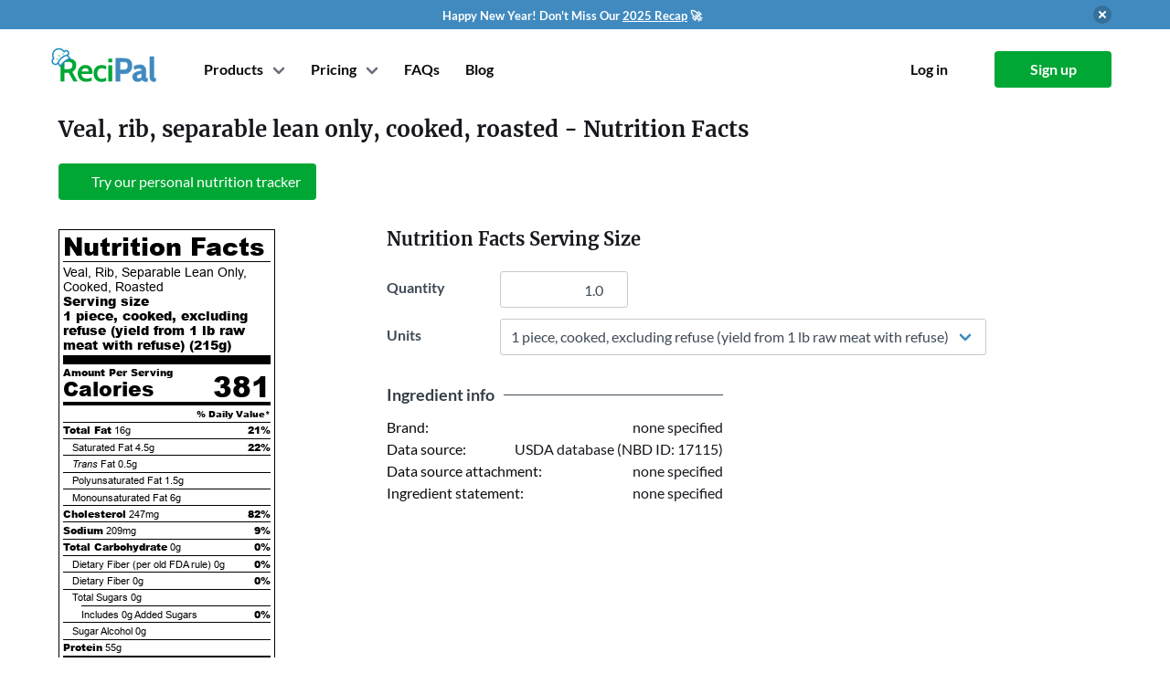

--- FILE ---
content_type: text/html; charset=utf-8
request_url: https://www.recipal.com/ingredients/5055-nutrition-facts-calories-protein-carbs-fat-veal-rib-separable-lean-only-cooked-roasted
body_size: 5456
content:
<!DOCTYPE html>
<html lang="en"
      data-view="ingredients#show">
  <head>
    <meta charset="UTF-8">
    


    <title>Calories in Veal, rib, separable lean only, cooked, roasted</title>

    <link rel="manifest" crossorigin="use-credentials" href="/manifest.json" />

    <meta name="keywords" content="Veal, rib, separable lean only, cooked, roasted, nutrition label, nutrition facts, calories, fat, protein, carbohydrates, cholesterol, vitamins, sodium, fiber" />

    <meta name="description" content="Nutrition facts label and information for Veal, rib, separable lean only, cooked, roasted - Per 100 grams: 177.0 calories, 7.44g fat, 0.0g carbohydrate, 25.76g protein." />

    <link rel="canonical" href="https://www.recipal.com/ingredients/5055-nutrition-facts-calories-protein-carbs-fat-veal-rib-separable-lean-only-cooked-roasted" />

      <meta name="viewport" content="width=device-width, initial-scale=1">

    

    <link rel="manifest" href="/manifest.json">

<link rel="icon" type="image/svg+xml" href="/packs/jose_modern/images/recipal-icon.59ec90cb70080ae293e3.svg">

<link rel="icon" type="image/png" sizes="32x32" href="/packs/jose_modern/images/favicons/icon-32.e16a4494ef8646ce1f4c.png">
<link rel="icon" type="image/png" sizes="96x96" href="/packs/jose_modern/images/favicons/icon-96.0c9d1a1410621de1613e.png">
<link rel="icon" type="image/png" sizes="128x128" href="/packs/jose_modern/images/favicons/icon-128.03e8f1ff1d2d11c609df.png">
<link rel="shortcut icon" type="image/png" sizes="196x196" href="/packs/jose_modern/images/favicons/icon-196.10049950eebc8a2c676c.png">
<link rel="apple-touch-icon" type="image/png" sizes="120x120" href="/packs/jose_modern/images/favicons/icon-120.5dae3b232ff6c0d9dc31.png">
<link rel="apple-touch-icon" type="image/png" sizes="152x152" href="/packs/jose_modern/images/favicons/icon-152.899fe42d57e6d5c58843.png">
<link rel="apple-touch-icon" type="image/png" sizes="180x180" href="/packs/jose_modern/images/favicons/icon-180.065fad25e86eeab0cc52.png">


        <script>
    window.sentryOnLoad = function () {
      Sentry.init({
        environment: "production",
        tracesSampleRate: 0.1
      });
    };
  </script>
  <script src="https://js.sentry-cdn.com/e0f1946f98372f6b23115b5a8efc11cc.min.js" crossorigin="anonymous"></script>


    <link rel="stylesheet" href="https://d291icglrmz6n3.cloudfront.net/packs/css/jose_modern-940d926ceaca47ed9a07.css" media="all" />
    <script src="https://d291icglrmz6n3.cloudfront.net/packs/js/jose_modern-f4bc8606652a7f579204.js" defer="defer"></script>

    <link rel="stylesheet" href="https://d291icglrmz6n3.cloudfront.net/packs/css/pages-e1904eab65de6a473bed.css" media="all" />
    <script src="https://d291icglrmz6n3.cloudfront.net/packs/js/pages-ff17c08e7125e24bac67.js" defer="defer"></script>


      <link rel="stylesheet" href="https://d291icglrmz6n3.cloudfront.net/packs/css/recipal_app-6debc564cbb83928672f.css" media="all" />
      <script src="https://d291icglrmz6n3.cloudfront.net/packs/js/recipal_app-07f4df620a89e341dd7a.js" defer="defer"></script>



    <script>
//<![CDATA[

      window.currentUser = {"email":null,"id":null};

//]]>
</script>
    

    

    <meta name="sentry-trace" content="b237a59ea7424bf2bf30a2aad60a75b1-fbfbc256a54f4b99-0">
<meta name="baggage" content="sentry-trace_id=b237a59ea7424bf2bf30a2aad60a75b1,sentry-sample_rate=0.1,sentry-sample_rand=0.164040,sentry-sampled=false,sentry-environment=production,sentry-public_key=e0f1946f98372f6b23115b5a8efc11cc">
  </head>

  <body class="is-modern is-logged-out" data-chat-provider="intercom">

    
  <section id="promo-banner" class="section mt-0 py-1 has-background-info no-print"
           style="">
    <div class="container">
      <div class="has-flex-vcentered is-justify-content-flex-end">
        <div class="has-flex-centered is-flex-grow-1">
          <div class="has-text-white">
            <span style="font-weight:700;font-size:13px;">
              Happy New Year! Don't Miss Our <a href="https://www.recipal.com/blog/features/2025-review" target="_blank">2025 Recap</a> 🚀
            </span>
          </div>
        </div>

        <button class="delete ml-2"
                onclick="document.cookie = 'hide_promo_v2=4;expires=Tue, 22 Jan 2030 05:13:46 GMT;max-age=126144000;path=/';
                         document.querySelector('#promo-banner').classList.add('is-hidden');">
        </button>
      </div>
    </div>
  </section>


    <div id="navbar" class="container">
  <nav class="navbar" role="navigation" aria-label="main navigation">
    <div class="navbar-brand mr-3">
      <a class="navbar-item recipal-logo" href="/">
          <img width="115" height="35" alt="ReciPal" src="https://d291icglrmz6n3.cloudfront.net/packs/jose_modern/images/recipal-logo.7fe8eba88a88e1ca7a5d.svg" />
</a>
      <div class="navbar-start is-flex is-hidden-desktop is-justify-content-flex-end is-flex-1">
          <a class="navbar-item navbar-toplevel mr-0 pr-1" href="/sign_up">
            Sign up
</a>      </div>

      <a
        role="button"
        class="navbar-burger burger"
        aria-label="menu"
        aria-expanded="false"
        data-target="#main-navbar"
        data-navbar-burger>
        <span aria-hidden="true"></span>
        <span aria-hidden="true"></span>
        <span aria-hidden="true"></span>
      </a>
    </div>

    <div id="main-navbar" class="navbar-menu">
      <div class="navbar-start ml-4">
          <!-- Login buttons for mobile, only when not signed in -->
          <div class="is-hidden-desktop">
            <div class="navbar-item is-hidden-desktop">
              <div class="columns is-mobile">
                <div class="column">
                  <a class="button is-outlined is-fullwidth" href="/log_in">
                    <strong>Log in</strong>
</a>                </div>
                <div class="column">
                  <a class="button is-primary is-fullwidth" href="/sign_up">
                    <strong>Sign up</strong>
</a>                </div>
              </div>
            </div>
          </div>

        <!-- Show Products and Pricing either for non-signed in users or for signed-in users on marketing pages -->
          <div class="navbar-item has-dropdown is-hoverable ">
            <a class="navbar-link navbar-toplevel mr-0">Products</a>
            <div class="navbar-dropdown products-dropdown">
              <a class="navbar-item" href="/nutrition-label-software">
                <div class="container">
                  <strong>Nutrition Label Software</strong>
                  <small>FDA and CFIA compliant nutrition labels.</small>
                </div>
</a>              <a class="navbar-item" href="/inventory">
                <div class="container">
                  <strong>Inventory</strong>
                  <small>Lot tracing, inventory management, and production planning.
                  </small>
                </div>
</a>              <a class="navbar-item" href="/hire-an-expert">
                <div class="container">
                  <strong>Hire a Labeling Expert</strong>
                  <small>
                    Label reviews and consulting from experts.
                  </small>
                </div>
</a>              <a class="navbar-item" target="_blank" href="/avery-redirect">
                <div class="container">
                  <strong>Label Printing</strong>
                  <small>
                    20% off first label order from Avery
                  </small>
                </div>
</a>            </div>
          </div>
          <div class="navbar-item has-dropdown is-hoverable">
  <a class="navbar-link navbar-toplevel mr-0">Pricing</a>
  <div class="navbar-dropdown pricing-dropdown">
    <a class="navbar-item" href="/pricing">
      <strong>Nutrition Labeling</strong>
</a>    <a class="navbar-item" href="/inventory-pricing">
      <strong>Inventory Management</strong>
</a>    <a class="navbar-item" href="/hire-an-expert">
      <strong>Hire a Labeling Expert</strong>
</a>  </div>
</div>

          
  <a title="Help and FAQs" class="navbar-item navbar-toplevel mr-1 is-hidden-touch" data-hint-html="Help and FAQs" data-hint-allow-click-link="true" href="/faq">
    <span class="is-hidden-touch">FAQs</span>
    <span class="is-hidden-desktop">
      <span class="icon-text">
        <span>Help</span>
        <span class="icon"><i class="fa fa-question-circle"></i></span>
      </span>
    </span>
</a>  <a class="navbar-item navbar-toplevel mr-0 is-hidden-touch is-hidden-touch" href="/blog">Blog</a>

      </div>

      <div class="navbar-end ml-4">
          <!-- Mobile only: Help link positioned just before login/signup buttons -->
          
  <a title="Help and FAQs" class="navbar-item navbar-toplevel mr-1 is-hidden-desktop" data-hint-html="Help and FAQs" data-hint-allow-click-link="true" href="/faq">
    <span class="is-hidden-touch">FAQs</span>
    <span class="is-hidden-desktop">
      <span class="icon-text">
        <span>Help</span>
        <span class="icon"><i class="fa fa-question-circle"></i></span>
      </span>
    </span>
</a>  <a class="navbar-item navbar-toplevel mr-0 is-hidden-touch is-hidden-desktop" href="/blog">Blog</a>


          <div class="navbar-item is-hidden-touch">
            <div class="buttons">
              <a class="button is-white" href="/log_in">
                <strong>Log in</strong>
</a>              <a class="button is-primary" href="/sign_up">
                <strong>Sign up</strong>
</a>            </div>
          </div>
      </div>
    </div>
  </nav>
</div>

    <ul id="flash-data" class="is-hidden">
</ul>

    <section class="section alerts is-hidden">
  <div class="container">
    <div class="columns is-centered is-narrow">
      <div class="column is-10 alert-parent">
      </div>
    </div>
  </div>
</section>


      
<section class="section">
  <div class="container">
    <div itemscope itemtype="http://schema.org/NutritionInformation">
      <h1 class="title is-4 mb-2" style="margin-top:-1rem !important">
        <span itemprop="name">Veal, rib, separable lean only, cooked, roasted</span> - Nutrition Facts
      </h1>

      <div class="mt-5">
        
<div class="buttons">

    <a class="button is-primary" href="/sign_up">
      <span class="icon"><i class="fa fa-plus"></i></span>
          <span>Try our personal nutrition tracker</span>
</a></div>

      </div>

      <div class="block">
      </div>

      <div class="block is-hidden-tablet" data-form-container="">
        <h5 class="title is-5">Nutrition Facts Serving Size</h5>
        <div class="field is-clearfix">
          <div class="is-pulled-left">
            <div class="field-label is-normal has-text-left" style="width: 100px;">
              <label class="label" for="ingredient_show_quantity_mobile">Quantity</label>
            </div>
          </div>
          <div class="is-pulled-left">
            <div class="control">
              <input type="number" name="quantity" id="ingredient_show_quantity_mobile" value="1.0" step="any" data-quantity-field="" data-options-field="" class="input has-text-right" style="width: 140px;" />
            </div>
          </div>
        </div>

        <div class="field is-clearfix">
          <div class="is-pulled-left">
            <div class="field-label is-normal has-text-left" style="width: 100px;">
              <label class="label" for="ingredient_show_unit_mobile">Units</label>
            </div>
          </div>
          <div class="is-pulled-left">
            <div class="control">
              <div class="select">
                <select name="unit" id="ingredient_show_unit_mobile" data-unit-field="" data-options-field="" style="min-width: 140px;"><option value="100 grams">100 grams</option>
<option selected="selected" value="1 piece, cooked, excluding refuse (yield from 1 lb raw meat with refuse)">1 piece, cooked, excluding refuse (yield from 1 lb raw meat with refuse)</option>
<option value="3 oz">3 oz</option>
<option value="gram">gram</option>
<option value="oz">oz</option>
<option value="lb">lb</option>
<option value="kg">kg</option></select>
              </div>
            </div>
          </div>
        </div>
      </div>

      <div class="columns">
        <div class="column is-narrow is-flex is-justify-content-center">
          <div data-partial="ingredients/show" class="block">
            <div class='nutrition-table' id='nutritionfactstable'>
<div class='nutrition-heading'>
Nutrition Facts
</div>
<div class='hairlineseparator'></div>
<div class='servingsize'>
<span class='is-not-bold'>Veal, Rib, Separable Lean Only, Cooked, Roasted</span>
<div class='is-clearfix'>
<div class='is-pulled-left'>Serving size</div>
<div class='is-pulled-right'>
1 piece, cooked, excluding refuse (yield from 1 lb raw meat with refuse)
(<span itemprop='servingSize'>215</span>g)
</div>
</div>
</div>
<div class='thickseparator'></div>
<div class='nutrient is-bold'>Amount Per Serving</div>
<div class='nutrient new-calories'>
Calories
<div class='calories is-pulled-right' itemprop='calories'>
381
</div>
</div>
<div class='separator'></div>
<div class='dailyvalue is-clearfix'>
<div class='is-pulled-right'>% Daily Value*</div>
</div>
<div class='hairlineseparator'></div>
<div class='nutrient'>
<div class='is-clearfix'>
<div class='is-pulled-left'>
<span class='is-bold'>Total Fat</span>
<span itemprop='fatContent'>16g</span>
</div>
<div class='is-pulled-right is-bold'>
21%
</div>
</div>
<div class='hairlineseparator'></div>
<div class='subgroup is-clearfix'>
<div class='is-pulled-left'>
<span>Saturated Fat</span>
<span itemprop='saturatedFatContent'>4.5g</span>
</div>
<div class='is-pulled-right is-bold'>22%</div>
</div>
<div class='hairlineseparator'></div>
<div class='subgroup is-clearfix'>
<div class='is-pulled-left'>
<span>
<i>Trans</i>
Fat
</span>
<span itemprop='transFatContent'>0.5g</span>
</div>
</div>
<div class='hairlineseparator'></div>
<div class='subgroup is-clearfix'>
<div class='is-pulled-left'>
<span>Polyunsaturated Fat</span>
<span>
1.5g
</span>
</div>
</div>
<div class='hairlineseparator'></div>
<div class='subgroup is-clearfix'>
<div class='is-pulled-left'>
<span>Monounsaturated Fat</span>
<span>
6g
</span>
</div>
</div>
<div class='hairlineseparator'></div>
<div class='is-clearfix'>
<div class='is-pulled-left'>
<span class='is-bold'>Cholesterol</span>
<span itemprop='cholesterolContent'>247mg</span>
</div>
<div class='is-pulled-right is-bold'>82%</div>
</div>
<div class='hairlineseparator'></div>
<div class='is-clearfix'>
<div class='is-pulled-left'>
<span class='is-bold'>Sodium</span>
<span itemprop='sodiumContent'>209mg</span>
</div>
<div class='is-pulled-right is-bold'>9%</div>
</div>
<div class='hairlineseparator'></div>
<div class='is-clearfix'>
<div class='is-pulled-left'>
<span class='is-bold'>Total Carbohydrate</span>
<span itemprop='carbohydrateContent'>0g</span>
</div>
<div class='is-pulled-right is-bold'>0%</div>
</div>
<div class='hairlineseparator'></div>
<div class='subgroup is-clearfix'>
<div class='is-pulled-left'>
<span>Dietary Fiber (per old FDA rule)</span>
<span>0g</span>
</div>
<div class='is-pulled-right is-bold'>0%</div>
</div>
<div class='hairlineseparator'></div>
<div class='subgroup is-clearfix'>
<div class='is-pulled-left'>
<span>Dietary Fiber</span>
<span itemprop='fiberContent'>0g</span>
</div>
<div class='is-pulled-right is-bold'>0%</div>
</div>
<div class='hairlineseparator'></div>
<div class='subgroup is-clearfix'>
<div class='is-pulled-left'>
<span>Total Sugars</span>
<span itemprop='sugarContent'>0g</span>
</div>
</div>
<div class='subsubhairlineseparator'></div>
<div class='subsubgroup is-clearfix'>
<div class='is-pulled-left'>
<span>Includes</span>
<span class='added-sugar-grams'>
0g
<span>Added Sugars</span>
</span>
</div>
<div class='is-pulled-right is-bold'>0%</div>
</div>
<div class='hairlineseparator'></div>
<div class='subgroup is-clearfix'>
<div class='is-pulled-left'>
<span>Sugar Alcohol</span>
<span>0g</span>
</div>
</div>
<div class='hairlineseparator'></div>
<div class='is-clearfix'>
<div class='is-pulled-left'>
<span class='is-bold'>Protein</span>
<span itemprop='proteinContent'>55g</span>
</div>
</div>
<div class='thickseparator'></div>
</div>
<div class='nutrient'>
<div class='is-clearfix'>
<div class='is-pulled-left'>
Vitamin D
-mcg
</div>
<div class='is-pulled-right'>
-%
</div>
</div>
<div class='hairlineseparator'></div>
<div class='is-clearfix'>
<div class='is-pulled-left'>
Calcium
30mg
</div>
<div class='is-pulled-right'>
2%
</div>
</div>
<div class='hairlineseparator'></div>
<div class='is-clearfix'>
<div class='is-pulled-left'>
Iron
2.1mg
</div>
<div class='is-pulled-right'>
11%
</div>
</div>
<div class='hairlineseparator'></div>
<div class='is-clearfix'>
<div class='is-pulled-left'>
Potassium
670mg
</div>
<div class='is-pulled-right'>
14%
</div>
</div>
<div class='hairlineseparator'></div>
<div class='is-clearfix'>
<div class='is-pulled-left'>
Vitamin A
0mcg
</div>
<div class='is-pulled-right'>
0%
</div>
</div>
<div class='hairlineseparator'></div>
<div class='is-clearfix'>
<div class='is-pulled-left'>
Vitamin C
0mg
</div>
<div class='is-pulled-right'>
0%
</div>
</div>
<div class='hairlineseparator'></div>
<div class='is-clearfix'>
<div class='is-pulled-left'>
Vitamin E
0.8mg
</div>
<div class='is-pulled-right'>
5%
</div>
</div>
<div class='hairlineseparator'></div>
<div class='is-clearfix'>
<div class='is-pulled-left'>
Vitamin K
-mcg
</div>
<div class='is-pulled-right'>
-%
</div>
</div>
<div class='hairlineseparator'></div>
<div class='is-clearfix'>
<div class='is-pulled-left'>
Thiamin
0.1mg
</div>
<div class='is-pulled-right'>
11%
</div>
</div>
<div class='hairlineseparator'></div>
<div class='is-clearfix'>
<div class='is-pulled-left'>
Riboflavin
0.6mg
</div>
<div class='is-pulled-right'>
48%
</div>
</div>
<div class='hairlineseparator'></div>
<div class='is-clearfix'>
<div class='is-pulled-left'>
Niacin
16.1mg
</div>
<div class='is-pulled-right'>
101%
</div>
</div>
<div class='hairlineseparator'></div>
<div class='is-clearfix'>
<div class='is-pulled-left'>
Vitamin B6
0.6mg
</div>
<div class='is-pulled-right'>
34%
</div>
</div>
<div class='hairlineseparator'></div>
<div class='is-clearfix'>
<div class='is-pulled-left'>
Folate
30mcg DFE
</div>
<div class='is-pulled-right'>
8%
</div>
</div>
<div class='hairlineseparator'></div>
<div class='is-clearfix'>
<div class='is-pulled-left'>
Vitamin B12
3.4mcg
</div>
<div class='is-pulled-right'>
142%
</div>
</div>
<div class='hairlineseparator'></div>
<div class='is-clearfix'>
<div class='is-pulled-left'>
Pantothenic Acid
3mg
</div>
<div class='is-pulled-right'>
59%
</div>
</div>
<div class='hairlineseparator'></div>
<div class='is-clearfix'>
<div class='is-pulled-left'>
Phosphorus
450mg
</div>
<div class='is-pulled-right'>
36%
</div>
</div>
<div class='hairlineseparator'></div>
<div class='is-clearfix'>
<div class='is-pulled-left'>
Magnesium
50mg
</div>
<div class='is-pulled-right'>
12%
</div>
</div>
<div class='hairlineseparator'></div>
<div class='is-clearfix'>
<div class='is-pulled-left'>
Zinc
9.7mg
</div>
<div class='is-pulled-right'>
88%
</div>
</div>
<div class='hairlineseparator'></div>
<div class='is-clearfix'>
<div class='is-pulled-left'>
Selenium
24mcg
</div>
<div class='is-pulled-right'>
43%
</div>
</div>
<div class='hairlineseparator'></div>
<div class='is-clearfix'>
<div class='is-pulled-left'>
Copper
0.2mg
</div>
<div class='is-pulled-right'>
25%
</div>
</div>
<div class='hairlineseparator'></div>
<div class='is-clearfix'>
<div class='is-pulled-left'>
Manganese
0.1mg
</div>
<div class='is-pulled-right'>
3%
</div>
</div>
</div>
<div class='asterisksection-new-vertical is-clearfix'>
<div class='separator'></div>
<div class='asterisk is-pulled-left'>*</div>
<div class='asterisk_text is-pulled-right'>The % Daily Value (DV) tells you how much a nutrient in a serving of food contributes to a daily diet. 2,000 calories a day is used for general nutrition advice.</div>
</div>
</div>

          </div>
        </div>

        <div class="column is-7-tablet is-6-desktop is-4-widescreen is-offset-1">
          <div class="block is-hidden-mobile" data-form-container="">
            <h5 class="title is-5">Nutrition Facts Serving Size</h5>
            <div class="field is-grouped">
              <div class="control mr-0">
                <div class="field-label is-normal has-text-left" style="width: 100px;">
                  <label class="label" for="ingredient_show_quantity_tablet">Quantity</label>
                </div>
              </div>
              <div class="control">
                <input type="number" name="quantity" id="ingredient_show_quantity_tablet" value="1.0" step="any" data-quantity-field="" data-options-field="" class="input has-text-right" style="width: 140px;" />
              </div>
            </div>

            <div class="field is-grouped">
              <div class="control mr-0">
                <div class="field-label is-normal has-text-left" style="width: 100px;">
                  <label class="label" for="ingredient_show_unit_tablet">Units</label>
                </div>
              </div>
              <div class="control">
                <div class="select">
                  <select name="unit" id="ingredient_show_unit_tablet" data-unit-field="" data-options-field="" style="min-width: 140px;"><option value="100 grams">100 grams</option>
<option selected="selected" value="1 piece, cooked, excluding refuse (yield from 1 lb raw meat with refuse)">1 piece, cooked, excluding refuse (yield from 1 lb raw meat with refuse)</option>
<option value="3 oz">3 oz</option>
<option value="gram">gram</option>
<option value="oz">oz</option>
<option value="lb">lb</option>
<option value="kg">kg</option></select>
                </div>
              </div>
            </div>
          </div>

          <div class="ingredient-show-section">
            <div class="section-heading">
              <div class="no-wrap">Ingredient info</div>
              <div class="divider"></div>
            </div>

            <div class="section-row">
              <div>Brand:</div>
              <div>
                none specified
              </div>
            </div>

            <div class="section-row">
              <div>Data source:</div>
              <div>
                  USDA database (NBD ID: 17115)
              </div>
            </div>

            <div class="section-row">
              <div>Data source attachment:</div>
              <div>
                  none specified
              </div>
            </div>

              <div class="section-row">
                <div>Ingredient statement:</div>
                <div>
                  none specified
                  <span class="no-wrap">
                  </span>
                </div>
              </div>




          </div>




        </div>
      </div>
    </div>
  </div>
</section>



    <footer class="has-text-grey footer" id="footer">
  <div class="container">
    <div class="columns is-mobile is-multiline">
      <div class="column is-half-mobile has-text-right-mobile">
        <a href="/">
            <img width="115" height="35" alt="ReciPal" src="https://d291icglrmz6n3.cloudfront.net/packs/jose_modern/images/recipal-logo.7fe8eba88a88e1ca7a5d.svg" />
</a>        <ul>
          <li class="has-text-right">
            <a class="has-flex-vcentered has-flex-right-mobile" href="tel:+18447324725">
              <span class="icon is-hidden-mobile">
                <i class="fas fa-phone-alt"></i>
              </span>
              <span>(844) 732-4725</span>
</a>          <li class="instagram-link">
            <a class="has-flex-vcentered has-flex-right-mobile" href="https://instagram.com/recipalco">
              <span class="icon is-hidden-mobile">
                <i class="fab fa-instagram"></i>
              </span>
              <span>@recipalco</span>
</a>          <li class="twitter-link">
            <a class="has-flex-vcentered has-flex-right-mobile" href="https://twitter.com/recipal">
              <span class="icon is-hidden-mobile">
                <i class="fab fa-twitter"></i>
              </span>
              <span>@recipal</span>
</a>          <li class="facebook-link">
            <a class="has-flex-vcentered has-flex-right-mobile" href="https://facebook.com/recipal">
              <span class="icon is-hidden-mobile">
                <i class="fab fa-facebook"></i>
              </span>
              <span>facebook.com/recipal</span>
</a>
        </ul>
      </div>
      <div class="column is-half-mobile has-text-right is-size-6">
        <h4 class="is-family-secondary subtitle">Company</h4>
        <ul>
          <li><a href="/about">About</a>
          <li><a href="/blog">Blog</a>
          <li><a href="/pricing">Pricing</a>
          <li><a href="/terms">Legal</a>
          <li><a href="https://recipal.getrewardful.com/">Affiliates</a>
        </ul>
      </div>
      <div class="column is-half-mobile has-text-right is-size-6">
        <h4 class="is-family-secondary subtitle">Resources</h4>
        <ul>
          <li><a href="/faq">FAQ</a>
          <li><a href="/contact">Contact</a>
          <li><a href="/demos">Video Tutorials</a>
          <li><a href="/api-docs">API</a>
        </ul>
      </div>
      <div class="column is-half-mobile has-text-right is-size-6">
        <h4 class="is-family-secondary subtitle">Products</h4>
        <ul>
          <li><a href="/nutrition-label-software">Nutrition Label Software</a>
          <li><a href="/inventory">Inventory</a>
          <li><a href="/hire-an-expert">Hire a Labeling Expert</a>
          <li><a target="_blank" href="/avery-redirect">Label Printing</a>
        </ul>
      </div>
    </div>
    <div class="has-text-right mt-6 is-size-7">
      Copyright &copy; 2011-2026 ReciPal, LLC.
      <span class="is-block-touch"> All rights reserved.</span>
    </div>
  </div>
</footer>



      
      <script async src="https://www.googletagmanager.com/gtag/js?id=G-KBDKNKNXYZ"></script>
<script>
  (function() {
    window.__analytics_page_title = "ingredients_show";
    window.dataLayer = window.dataLayer || [];
    function gtag(){dataLayer.push(arguments);}
    gtag('js', new Date());

    const config = {
      'page_title': window.__analytics_page_title,
      'transport_type': 'beacon'
    };

    gtag('config', 'G-KBDKNKNXYZ', config);

    window.gtag = gtag;

    
  })();
</script>

        <script>(function(w,r){w._rwq=r;w[r]=w[r]||function(){(w[r].q=w[r].q||[]).push(arguments)}})(window,'rewardful');</script>
<script async src='https://r.wdfl.co/rw.js' data-rewardful='d11730'></script>

      
      <!-- Facebook Pixel Code -->
<script>
  !function(f,b,e,v,n,t,s)
  {if(f.fbq)return;n=f.fbq=function(){n.callMethod?
  n.callMethod.apply(n,arguments):n.queue.push(arguments)};
  if(!f._fbq)f._fbq=n;n.push=n;n.loaded=!0;n.version='2.0';
  n.queue=[];t=b.createElement(e);t.async=!0;
  t.src=v;s=b.getElementsByTagName(e)[0];
  s.parentNode.insertBefore(t,s)}(window, document,'script',
  'https://connect.facebook.net/en_US/fbevents.js');
  fbq('init', '889341268552387');
  fbq('track', 'PageView');
</script>
<noscript><img height="1" width="1" style="display:none"
  src="https://www.facebook.com/tr?id=889341268552387&ev=PageView&noscript=1"></noscript>
<!-- End Facebook Pixel Code -->

      <!-- LinkedIn Pixel Code -->
<!-- End LinkedIn Pixel Code -->

      
      

        <script id="IntercomSettingsScriptTag">
//<![CDATA[
window.intercomSettings = {"app_id":"m0cmu278","api_base":"https://api-iam.intercom.io","installation_type":"rails"};(function(){var w=window;var ic=w.Intercom;if(typeof ic==="function"){ic('update',intercomSettings);}else{var d=document;var i=function(){i.c(arguments)};i.q=[];i.c=function(args){i.q.push(args)};w.Intercom=i;function l(){var s=d.createElement('script');s.type='text/javascript';s.async=true;s.src='https://widget.intercom.io/widget/m0cmu278';var x=d.getElementsByTagName('script')[0];x.parentNode.insertBefore(s,x);}if(document.readyState==='complete'){l();}else if(w.attachEvent){w.attachEvent('onload',l);}else{w.addEventListener('load',l,false);}};})()
//]]>
</script>




  </body>
</html>


--- FILE ---
content_type: text/css
request_url: https://d291icglrmz6n3.cloudfront.net/packs/css/pages-e1904eab65de6a473bed.css
body_size: 7332
content:
html[data-view="pages#demos"] h2.subtitle{font-size:1rem;margin-top:3rem;padding-top:3rem}html[data-view="pages#demos"] h2.subtitle:first-child{margin-top:0;padding-top:0}@media screen and (min-width:1024px){html[data-view="pages#faq"] .faq-sidebar,html[data-view="pages#faq_inventory"] .faq-sidebar{align-self:flex-start;background-color:#f9fafa;height:100vh;margin-right:2em;margin-top:0;overflow-y:scroll;padding:2em 1em 2em 2em;position:sticky;top:0;transform:translateZ(0)}html[data-view="pages#faq"] .faq-sidebar::-webkit-scrollbar,html[data-view="pages#faq_inventory"] .faq-sidebar::-webkit-scrollbar{width:7px}html[data-view="pages#faq"] .faq-sidebar:hover::-webkit-scrollbar,html[data-view="pages#faq_inventory"] .faq-sidebar:hover::-webkit-scrollbar{-webkit-appearance:none}html[data-view="pages#faq"] .faq-sidebar:hover::-webkit-scrollbar-thumb,html[data-view="pages#faq_inventory"] .faq-sidebar:hover::-webkit-scrollbar-thumb{background-color:#0006;border-radius:4px}}html[data-view="pages#faq"] .faq-sidebar a,html[data-view="pages#faq_inventory"] .faq-sidebar a{display:block;line-height:1.7em}html[data-view="pages#faq"] .faq-sidebar h4,html[data-view="pages#faq_inventory"] .faq-sidebar h4{font-weight:700}@media screen and (min-width:1024px){html[data-view="pages#faq"] .faq-sidebar h4:first-child,html[data-view="pages#faq_inventory"] .faq-sidebar h4:first-child{margin-top:0;padding-top:0}}html[data-view="pages#faq"] .faq-sidebar .faq-sidebar-category,html[data-view="pages#faq_inventory"] .faq-sidebar .faq-sidebar-category{margin-bottom:1rem}@media screen and (min-width:1024px){html[data-view="pages#faq"] .faq-sidebar .faq-sidebar-category,html[data-view="pages#faq_inventory"] .faq-sidebar .faq-sidebar-category{margin-top:0;padding-top:0}}html[data-view="pages#faq"] .faq-content>div,html[data-view="pages#faq_inventory"] .faq-content>div{will-change:transform}html[data-view="pages#faq"] .faq-content h2,html[data-view="pages#faq_inventory"] .faq-content h2{color:#408abf;font-size:1.5rem;font-weight:700}html[data-view="pages#faq"] .faq-content div,html[data-view="pages#faq_inventory"] .faq-content div{margin-bottom:3rem}html[data-view="pages#faq"] .faq-content h3,html[data-view="pages#faq_inventory"] .faq-content h3{font-size:1.25rem;font-style:italic;font-weight:700;margin-bottom:.5rem;margin-top:1rem}html[data-view="pages#faq"] .faq-content p,html[data-view="pages#faq_inventory"] .faq-content p{margin-bottom:1rem}#features-top-hero{background:url(/packs/pages/home/images/blob-5.7a73831d5e44f0ba3a28.svg) no-repeat scroll top;background-position-x:20%;background-position-y:50%;background-size:80%}html[data-view^="pages#"] .features-center-blob{background:url(/packs/pages/home/images/blob-5.7a73831d5e44f0ba3a28.svg) no-repeat scroll top;background-position-y:50%;background-size:80%}html[data-view^="pages#"] .features-spacer{height:8px;margin:2.5rem 0;width:85px}html[data-view^="pages#"] blockquote{border-left-color:#00cb3f}html[data-view^="pages#"] blockquote span{display:block;font-size:small}html[data-view^="pages#"] .image-pane img:not(.original-size),html[data-view^="pages#"] .image-pane video:not(.original-size){max-height:450px}html[data-view^="pages#"] .image-pane .lazyload-video{cursor:pointer}@media screen and (max-width:767px){html[data-view^="pages#"] .image-pane img:not(.original-size){max-height:300px;max-width:95%}}html[data-view^="pages#"] .image-pane .has-text-grey-darker .has-text-weight-bold{color:#3f4a56}@media screen and (min-width:768px){html[data-view^="pages#"] .image-pane img:not(.original-size),html[data-view^="pages#"] .image-pane video:not(.original-size){max-height:450px}html[data-view^="pages#"] .image-pane img.static-image:not(.original-size){max-width:550px}html[data-view^="pages#"] .image-pane img.static-image.shorter{max-height:400px}html[data-view^="pages#"] .image-pane .lazyload-video,html[data-view^="pages#"] .image-pane video:not(.original-size){max-width:550px}html[data-view^="pages#"] .image-pane video.constrain-width{max-width:600px}html[data-view^="pages#"] .feature-section{padding-bottom:3rem;padding-top:3rem}html[data-view^="pages#"] .feature-section hr{margin-bottom:4rem;margin-top:4rem}html[data-view^="pages#"] .feature-section h2.title{margin-bottom:.5rem;padding:.75rem 0}html[data-view^="pages#"] .feature-content{margin-top:.5rem}html[data-view^="pages#"] .feature-content p{line-height:1.5;margin-bottom:.5rem;padding:.25rem 0}html[data-view^="pages#"] .feature-content p:last-child{margin-bottom:0}}@media screen and (min-width:768px)and (min-width:1440px){html[data-view^="pages#"] .image-pane .columns.extra-gap{column-gap:3rem}html[data-view^="pages#"] .image-pane .title{font-size:2.5rem!important}html[data-view^="pages#"] .image-pane .columns.breakout{margin-left:-3rem;margin-right:-3rem}html[data-view^="pages#"] .image-pane .lazyload-video.constrain-width,html[data-view^="pages#"] .image-pane video.constrain-width{max-width:800px}}@media screen and (min-width:768px)and (min-width:1560px){html[data-view^="pages#"] .image-pane .columns.breakout{margin-left:-8rem;margin-right:-8rem}}@media screen and (max-width:767px){html[data-view^="pages#"] .mb-6-mobile{margin-bottom:3rem}html[data-view^="pages#"] .image-pane img,html[data-view^="pages#"] .image-pane video{max-width:100%}html[data-view^="pages#"] .image-pane .column.media-column{margin-bottom:.5rem!important;margin-left:-.5rem;margin-right:-.5rem;padding-left:0;padding-right:0}html[data-view^="pages#"] .checklist-pane .title,html[data-view^="pages#"] .feature-section .title,html[data-view^="pages#"] .image-pane .title{margin-bottom:.5rem;margin-top:1rem;padding-left:0}html[data-view^="pages#"] .feature-content p{font-size:1.05rem;line-height:1.5;margin-bottom:.6rem;padding:.35rem 0}html[data-view^="pages#"] .feature-content p svg{font-size:1.1em!important;margin-right:.5em!important}html[data-view^="pages#"] .feature-content p{margin-bottom:.4rem}}html[data-view^="pages#"] .image-pane .columns.extra-gap{column-gap:3rem}@media(max-width:768px){html[data-view^="pages#"] .image-pane .columns.extra-gap{column-gap:1rem}}@media screen and (max-width:1024px){html[data-view^="pages#"] .image-pane .columns{display:flex!important;flex-direction:column!important}html[data-view^="pages#"] .image-pane .columns .column.media-column{margin-bottom:1rem}html[data-view^="pages#"] .image-pane hr{visibility:hidden}}@media screen and (min-width:1024px){html[data-view^="pages#"] .image-pane .column.flip-on-desktop{order:1}}@media screen and (max-width:767px){html[data-view^="pages#"] .all-nutrition-features-content{font-size:1rem!important}}@media screen and (max-width:1023px){html[data-view^="pages#"] .all-nutrition-features-content .columns{display:block!important}html[data-view^="pages#"] .all-nutrition-features-content .columns .column{width:100%!important}html[data-view^="pages#"] .all-nutrition-features-content .columns .column:first-child{padding-bottom:0!important}html[data-view^="pages#"] .all-nutrition-features-content .columns .column:last-child{padding-top:0!important}}html[data-view="pages#home"] .title{font-size:2.5rem}html[data-view="pages#home"] blockquote{border-left-color:#00cb3f}html[data-view="pages#home"] #top-hero .has-blob img{background:url(/packs/pages/home/images/blob-1.000ec21be779e80a83af.svg) no-repeat scroll top;background-position-y:25px;background-size:contain}html[data-view="pages#home"] #top-hero .top-hero-subheader{font-size:1.1rem}@media screen and (max-width:1023px){html[data-view="pages#home"] #features-one{margin-left:3rem;margin-right:3rem}}html[data-view="pages#home"] #features-one a{color:#0a0a0a;display:block}html[data-view="pages#home"] #features-one a:hover{color:#336e99}html[data-view="pages#home"] #nutrition-analysis-made-easy .has-blob{background:url(/packs/pages/home/images/blob-5.7a73831d5e44f0ba3a28.svg) no-repeat scroll top;background-position:50%;background-size:contain}html[data-view="pages#home"] #nutrition-analysis-made-easy .has-blob img{box-shadow:0 .5em 1em -.125em #0a0a0a33,0 0 0 1px #0a0a0a0a}html[data-view="pages#home"] #nutrition-labeling-thats-fun .has-blob{background:url(/packs/pages/home/images/blob-3.204caf998445139b9362.svg) no-repeat scroll top;background-position:50%;background-size:contain}html[data-view="pages#home"] #nutrition-labeling-thats-fun .has-blob img{box-shadow:0 .5em 1em -.125em #0a0a0a33,0 0 0 1px #0a0a0a0a}html[data-view="pages#home"] #recipe-costing-to-make-decisions .has-blob{background:url(/packs/pages/home/images/blob-4.8f1cb3fc85099e822877.svg) no-repeat scroll top;background-position:50%;background-size:contain}@media screen and (max-width:767px){html[data-view="pages#home"] #recipe-costing-to-make-decisions .has-blob{background-size:80%}}@media print,screen and (min-width:768px){html[data-view="pages#home"] #features-two .icon-box{align-items:flex-end;display:flex;min-height:72px}}html[data-view="pages#home"] #customer-service-to-die-for{background:url(/packs/pages/home/images/blob-2.88f96b5f0627099d4b02.svg) no-repeat scroll top;background-position-y:125px;background-size:contain;background-size:auto 60%}html[data-view="pages#home"] #food-entrepreneurs #industries-list .card{display:flex;flex-direction:column;height:100%;transform:scale(1);will-change:transform}html[data-view="pages#home"] #food-entrepreneurs #industries-list .card:hover{transform:scale(1.03);transition:transform .2s ease-in-out}html[data-view="pages#home"] #food-entrepreneurs #industries-list .card-content{padding:0}html[data-view="pages#home"] #food-entrepreneurs #industries-list .card-content a{display:block;padding:24px}@media screen and (max-width:767px){html[data-view="pages#home"] #food-entrepreneurs #industries-list{overflow-x:scroll}html[data-view="pages#home"] #food-entrepreneurs #industries-list .card-image{height:148px;width:148px}html[data-view="pages#home"] #food-entrepreneurs #industries-list .card-image img{height:100%;width:100%}}@media print,screen and (min-width:768px){html[data-view="pages#home"] #case-studies #case-studies-grid>.columns:first-child{border-bottom:1px solid #e7ecef}html[data-view="pages#home"] #case-studies #case-studies-grid>.columns>.column:first-child{border-right:1px solid #e7ecef}}html[data-view="pages#home"] #case-studies #case-studies-grid .case-study{margin:1.5rem}html[data-view="pages#home"] #case-studies #case-studies-grid .case-study blockquote{color:#6c6f7c;font-family:Merriweather,Georgia,Constantia,Lucida Bright,Lucidabright,"Lucida Serif",Lucida,"DejaVu Serif","Bitstream Vera Serif","Liberation Serif",serif;font-style:italic}@media screen and (max-width:767px){html[data-view="pages#home"] #case-studies #case-studies-grid .case-study img{max-width:220px}html[data-view="pages#home"] #case-studies #case-studies-grid .case-study p{display:block;margin-left:auto;margin-right:auto;text-align:center}}html[data-view="pages#home"] #testimonials .testimonial{font-size:1rem;margin-left:.75rem;margin-right:.75rem;padding-top:.25rem}html[data-view="pages#home"] #testimonials .testimonial blockquote{background-color:#fff}html[data-view="pages#home"] #testimonials .testimonial p{color:#6c6f7c;font-style:italic}html[data-view="pages#home"] #testimonials .testimonial p,html[data-view="pages#home"] #testimonials .testimonial strong{font-family:Merriweather,Georgia,Constantia,Lucida Bright,Lucidabright,"Lucida Serif",Lucida,"DejaVu Serif","Bitstream Vera Serif","Liberation Serif",serif}html[data-view="pages#home"] #testimonials .testimonial strong{color:#3f4a56;display:block;margin-top:1.5rem}html[data-view="pages#home"] #sign-up-for-free{margin-bottom:0!important}html[data-view="pages#home"] #sign-up-for-free .has-blob{background:url(/packs/pages/home/images/blob-5.7a73831d5e44f0ba3a28.svg) no-repeat scroll top;background-position-y:50%;background-size:contain;background-size:100% 200%}html[data-view="pages#home"] .testimonial-image-container{height:200px}html[data-view="pages#home"] .testimonial-image-container a{line-height:200px;vertical-align:middle}html[data-view="pages#home"] .testimonial-image-container a img{max-height:100%;vertical-align:middle}html[data-view="pages#home"] .glide__arrows{align-items:center;display:flex;gap:35px;justify-content:center}html[data-view="pages#home"] .glide__arrows .glide__arrow{color:#6c6f7c;cursor:pointer;font-size:1.5rem}html[data-view="pages#home"] .glide__arrows .glide__arrow:focus,html[data-view="pages#home"] .glide__arrows .glide__arrow:hover{color:#00a734;font-size:1.75rem}html[data-view="pages#home"] .glide__arrows .glide__bullets{align-items:center;display:flex;gap:10px}html[data-view="pages#home"] .glide__arrows .glide__bullets .glide__bullet{color:#6c6f7c;cursor:pointer;font-size:1.5rem}html[data-view="pages#home"] .glide__arrows .glide__bullets .glide__bullet:focus,html[data-view="pages#home"] .glide__arrows .glide__bullets .glide__bullet:hover{color:#00a734}html[data-view="pages#home"] .glide__arrows .glide__bullets .glide__bullet.glide__bullet--active{color:#00a734;font-size:1.75rem}html[data-view="pages#inventory"] section.section strong{font-weight:800}html[data-view="pages#canadian_fop"] section.fop-container{padding:4rem 4rem 8rem}html[data-view="pages#canadian_fop"] section.fop-container figure{max-width:300px}@media screen and (max-width:767px){html[data-view="pages#canadian_fop"] section.fop-container{padding:2rem}}html[data-view="pages#canadian_fop"] section.fop-container .sign-up{display:flex;justify-content:center;width:100%}html[data-view="pages#canadian_fop"] section.fop-container .sign-up img{float:left;margin:0 2rem 0 1rem;width:70px}html[data-view="pages#canadian_fop"] section.fop-container .sign-up p{max-width:600px}html[data-view="pages#canadian_fop"] section.fop-container .input-row{display:flex;flex-direction:row;gap:.5rem}@media screen and (max-width:1023px){html[data-view="pages#canadian_fop"] section.fop-container .input-row{flex-wrap:wrap}}html[data-view="pages#canadian_fop"] section.fop-container #labelPreview{align-items:center;display:flex;height:100%;justify-content:center;text-align:center}html[data-view="pages#canadian_fop"] section.fop-container img{margin:auto;max-height:250px}html[data-view="pages#free_nutrition_label_maker"] .label-card{background:#fff;border-radius:4px;box-shadow:none!important;display:flex;flex-direction:column;height:100%;padding:1.25rem}html[data-view="pages#free_nutrition_label_maker"] .label-card-content{display:flex;flex:1;flex-direction:column}html[data-view="pages#free_nutrition_label_maker"] .label-card-content .button{margin-top:auto}html[data-view="pages#free_nutrition_label_maker"] .nutrition-hero .hero-body{padding-bottom:.75rem;padding-top:3rem}@media screen and (max-width:767px){html[data-view="pages#free_nutrition_label_maker"] .nutrition-hero .hero-body{padding-bottom:3.75rem;padding-top:3.75rem}}html[data-view="pages#free_nutrition_label_maker"] .nutrition-hero .recithink-desktop{height:auto;max-height:240px}html[data-view="pages#free_nutrition_label_maker"] .nutrition-hero .recithink-mobile-inline{display:inline-block;margin-right:.5rem;margin-top:-12px;max-height:46px;max-width:46px;vertical-align:middle}@media screen and (max-width:767px){html[data-view="pages#free_nutrition_label_maker"] .format-selection-title{font-size:1.5rem!important;font-weight:700!important}html[data-view="pages#free_nutrition_label_maker"] .format-selection-subtitle{font-weight:400!important}}html[data-view="pages#free_nutrition_label_maker"] .format-group{background:#f8f9fa;border-radius:8px;margin-bottom:1.5rem;padding:1.5rem}html[data-view="pages#free_nutrition_label_maker"] .format-shade-standard-vertical{background:#b3e6c7}html[data-view="pages#free_nutrition_label_maker"] .format-shade-standard-linear{background:#c7ecd5}html[data-view="pages#free_nutrition_label_maker"] .format-shade-standard-tabular{background:#daf2e3}html[data-view="pages#free_nutrition_label_maker"] .format-shade-apap{background:#ffe2b4}html[data-view="pages#free_nutrition_label_maker"] .format-shade-aggregate{background:#ffeac0}html[data-view="pages#free_nutrition_label_maker"] .format-shade-infant{background:#fff3d1}html[data-view="pages#free_nutrition_label_maker"] .format-shade-child{background:#fff7dc}html[data-view="pages#free_nutrition_label_maker"] .format-shade-100gram{background:#fff9e7}html[data-view="pages#free_nutrition_label_maker"] .format-shade-canada-vertical{background:#bde2f6}html[data-view="pages#free_nutrition_label_maker"] .format-shade-canada-linear{background:#c8e7f8}html[data-view="pages#free_nutrition_label_maker"] .format-shade-canada-tabular{background:#d3eefa}html[data-view="pages#free_nutrition_label_maker"] .format-shade-canada-apap{background:#def3fb}html[data-view="pages#free_nutrition_label_maker"] .format-shade-canada-aggregate{background:#e9f7fd}html[data-view="pages#free_nutrition_label_maker"] .format-shade-canada-100gram{background:#f2fafd}html[data-view="pages#free_nutrition_label_maker"] .format-shade-legacy-vertical{background:#d4cbee}html[data-view="pages#free_nutrition_label_maker"] .format-shade-legacy-linear{background:#dbd6f1}html[data-view="pages#free_nutrition_label_maker"] .format-shade-legacy-tabular{background:#e2dff5}html[data-view="pages#free_nutrition_label_maker"] .format-shade-legacy-apap{background:#e9e7f8}html[data-view="pages#free_nutrition_label_maker"] .format-shade-legacy-infant{background:#f0effa}html[data-view="pages#free_nutrition_label_maker"] .format-shade-legacy-child{background:#f6f4fc}html[data-view="pages#free_nutrition_label_maker"] .format-shade-canada-100gram .button.is-primary,html[data-view="pages#free_nutrition_label_maker"] .format-shade-canada-aggregate .button.is-primary,html[data-view="pages#free_nutrition_label_maker"] .format-shade-canada-apap .button.is-primary,html[data-view="pages#free_nutrition_label_maker"] .format-shade-canada-linear .button.is-primary,html[data-view="pages#free_nutrition_label_maker"] .format-shade-canada-tabular .button.is-primary,html[data-view="pages#free_nutrition_label_maker"] .format-shade-canada-vertical .button.is-primary{background-color:#408abf!important;border-color:#408abf!important}html[data-view="pages#free_nutrition_label_maker"] .format-shade-canada-100gram .button.is-primary:hover,html[data-view="pages#free_nutrition_label_maker"] .format-shade-canada-aggregate .button.is-primary:hover,html[data-view="pages#free_nutrition_label_maker"] .format-shade-canada-apap .button.is-primary:hover,html[data-view="pages#free_nutrition_label_maker"] .format-shade-canada-linear .button.is-primary:hover,html[data-view="pages#free_nutrition_label_maker"] .format-shade-canada-tabular .button.is-primary:hover,html[data-view="pages#free_nutrition_label_maker"] .format-shade-canada-vertical .button.is-primary:hover{background-color:#3c82b4!important;border-color:#3c82b4!important}html[data-view="pages#free_nutrition_label_maker"] .format-shade-canada-100gram .button.is-outlined.is-primary,html[data-view="pages#free_nutrition_label_maker"] .format-shade-canada-aggregate .button.is-outlined.is-primary,html[data-view="pages#free_nutrition_label_maker"] .format-shade-canada-apap .button.is-outlined.is-primary,html[data-view="pages#free_nutrition_label_maker"] .format-shade-canada-linear .button.is-outlined.is-primary,html[data-view="pages#free_nutrition_label_maker"] .format-shade-canada-tabular .button.is-outlined.is-primary,html[data-view="pages#free_nutrition_label_maker"] .format-shade-canada-vertical .button.is-outlined.is-primary{background-color:#0000!important;border-color:#408abf!important;color:#408abf!important}html[data-view="pages#free_nutrition_label_maker"] .format-shade-canada-100gram .button.is-outlined.is-primary:hover,html[data-view="pages#free_nutrition_label_maker"] .format-shade-canada-aggregate .button.is-outlined.is-primary:hover,html[data-view="pages#free_nutrition_label_maker"] .format-shade-canada-apap .button.is-outlined.is-primary:hover,html[data-view="pages#free_nutrition_label_maker"] .format-shade-canada-linear .button.is-outlined.is-primary:hover,html[data-view="pages#free_nutrition_label_maker"] .format-shade-canada-tabular .button.is-outlined.is-primary:hover,html[data-view="pages#free_nutrition_label_maker"] .format-shade-canada-vertical .button.is-outlined.is-primary:hover{background-color:#3c82b4!important;border-color:#3c82b4!important;color:#fff!important}html[data-view="pages#free_nutrition_label_maker"] .format-shade-legacy-apap .button.is-primary,html[data-view="pages#free_nutrition_label_maker"] .format-shade-legacy-child .button.is-primary,html[data-view="pages#free_nutrition_label_maker"] .format-shade-legacy-infant .button.is-primary,html[data-view="pages#free_nutrition_label_maker"] .format-shade-legacy-linear .button.is-primary,html[data-view="pages#free_nutrition_label_maker"] .format-shade-legacy-tabular .button.is-primary,html[data-view="pages#free_nutrition_label_maker"] .format-shade-legacy-vertical .button.is-primary{background-color:#5b2b9e!important;border-color:#5b2b9e!important}html[data-view="pages#free_nutrition_label_maker"] .format-shade-legacy-apap .button.is-primary:hover,html[data-view="pages#free_nutrition_label_maker"] .format-shade-legacy-child .button.is-primary:hover,html[data-view="pages#free_nutrition_label_maker"] .format-shade-legacy-infant .button.is-primary:hover,html[data-view="pages#free_nutrition_label_maker"] .format-shade-legacy-linear .button.is-primary:hover,html[data-view="pages#free_nutrition_label_maker"] .format-shade-legacy-tabular .button.is-primary:hover,html[data-view="pages#free_nutrition_label_maker"] .format-shade-legacy-vertical .button.is-primary:hover{background-color:#4c2381!important;border-color:#4c2381!important}html[data-view="pages#free_nutrition_label_maker"] .format-shade-legacy-apap .button.is-outlined.is-primary,html[data-view="pages#free_nutrition_label_maker"] .format-shade-legacy-child .button.is-outlined.is-primary,html[data-view="pages#free_nutrition_label_maker"] .format-shade-legacy-infant .button.is-outlined.is-primary,html[data-view="pages#free_nutrition_label_maker"] .format-shade-legacy-linear .button.is-outlined.is-primary,html[data-view="pages#free_nutrition_label_maker"] .format-shade-legacy-tabular .button.is-outlined.is-primary,html[data-view="pages#free_nutrition_label_maker"] .format-shade-legacy-vertical .button.is-outlined.is-primary{background-color:#0000!important;border-color:#5b2b9e!important;color:#5b2b9e!important}html[data-view="pages#free_nutrition_label_maker"] .format-shade-legacy-apap .button.is-outlined.is-primary:hover,html[data-view="pages#free_nutrition_label_maker"] .format-shade-legacy-child .button.is-outlined.is-primary:hover,html[data-view="pages#free_nutrition_label_maker"] .format-shade-legacy-infant .button.is-outlined.is-primary:hover,html[data-view="pages#free_nutrition_label_maker"] .format-shade-legacy-linear .button.is-outlined.is-primary:hover,html[data-view="pages#free_nutrition_label_maker"] .format-shade-legacy-tabular .button.is-outlined.is-primary:hover,html[data-view="pages#free_nutrition_label_maker"] .format-shade-legacy-vertical .button.is-outlined.is-primary:hover{background-color:#5b2b9e!important;border-color:#5b2b9e!important;color:#fff!important}html[data-view="pages#free_nutrition_label_maker"] .sign-up{display:flex;justify-content:center;width:100%}html[data-view="pages#free_nutrition_label_maker"] .sign-up img{float:left;margin:0 2rem 0 1rem;width:70px}html[data-view="pages#free_nutrition_label_maker"] .sign-up p{max-width:600px}html[data-view="pages#free_nutrition_label_maker"] .format-group-grid{align-items:start;display:grid;gap:.75rem;grid-template-columns:1fr 1fr}html[data-view="pages#free_nutrition_label_maker"] .format-group-columns{margin:0}html[data-view="pages#free_nutrition_label_maker"] .format-group-image-container{padding:.75rem}html[data-view="pages#free_nutrition_label_maker"] .format-example-image{border-radius:4px;display:block;height:auto;width:100%}@media screen and (max-width:767px){html[data-view="pages#free_nutrition_label_maker"] #language-settings-modal .modal-title-responsive{font-size:1.25rem!important}}@media screen and (min-width:768px){html[data-view="pages#free_nutrition_label_maker"] #language-settings-modal .label-sections-item{align-items:center;display:inline-flex}}html[data-view="pages#free_nutrition_label_maker"] #language-settings-modal .label-sections-text-desktop{display:none}@media screen and (min-width:768px){html[data-view="pages#free_nutrition_label_maker"] #language-settings-modal .label-sections-text-desktop{display:inline}}html[data-view="pages#free_nutrition_label_maker"] #language-settings-modal .label-sections-text-mobile{display:inline}@media screen and (min-width:768px){html[data-view="pages#free_nutrition_label_maker"] #language-settings-modal .label-sections-text-mobile{display:none}}html[data-view="pages#free_nutrition_label_maker"] #language-settings-modal .label-sections-image{height:30px;margin-left:8px;vertical-align:middle}@media screen and (max-width:767px){html[data-view="pages#free_nutrition_label_maker"] #language-settings-modal .label-sections-image{margin-top:2px}}html[data-view="pages#free_nutrition_label_maker"] #language-settings-modal .language-settings-screenshot{border:1px solid #dbdbdb;border-radius:4px;box-shadow:0 2px 3px #0a0a0a1a;height:auto;width:278px}.button.is-muted-purple{background-color:#0000;border-color:#8c7cc3;color:#6952a3}.button.is-muted-purple:hover{background-color:#f3f0fb;border-color:#7a68b5;color:#5a4491}.button.is-muted-purple:focus{border-color:#8c7cc3;color:#6952a3}.button.is-muted-purple:focus:not(:active){box-shadow:0 0 0 .125em #8c7cc340}.button.is-muted-purple:active{background-color:#e9e3f7;border-color:#6e5ca8;color:#4e3a80}@keyframes textTransition{0%{transform:scale(.85)}60%{transform:scale(1.02)}to{transform:scale(1)}}@keyframes pricingBadgeGrowRotate{0%{transform:scale(.8) rotate(5deg)}40%{transform:scale(1.25) rotate(-2deg)}65%{transform:scale(.98) rotate(1deg)}85%{transform:scale(1.05) rotate(0)}to{transform:scale(1) rotate(0)}}.pricing-table{align-items:stretch;display:flex;flex-direction:row;flex-flow:row wrap;justify-content:space-between}.pricing-table .pricing-plan{background-color:#fff;border:.1rem solid #f2f7fb;border-radius:4px;display:flex;flex:1 1 auto;flex-direction:column;list-style-type:none;margin:.5em;transition:.25s}.pricing-table .pricing-plan .plan-header{align-content:center;background-color:#fff;border-top-left-radius:4px;border-top-right-radius:4px;color:#16181e;font-size:1.25rem;font-weight:600;padding:.75em;text-align:center}.pricing-table .pricing-plan .plan-item{align-content:center;background:#f2f7fb;border-bottom:.1rem solid #fff;color:#6c6f7c;font-size:.9em;padding:.75em;text-align:center}.pricing-table .pricing-plan .plan-price{align-content:center;background-color:#fff;color:#16181e;font-size:.75rem;font-weight:400;padding:.75em;text-align:center}.pricing-table .pricing-plan .plan-price .plan-price-amount{font-size:2.5rem;font-weight:700}.pricing-table .pricing-plan .plan-price .plan-price-amount .plan-price-currency{color:#16181e;font-size:1rem!important;font-weight:400!important;margin-right:.25rem;vertical-align:super}.pricing-table .pricing-plan .plan-footer{align-content:center;border-bottom-left-radius:4px;border-bottom-right-radius:4px;margin-top:auto;padding:.75em;text-align:center}.pricing-table .pricing-plan.is-active{box-shadow:0 8px 12px 0 #6c6f7c33;transform:scale(1.05)}.pricing-table .pricing-plan.is-active .plan-price .plan-price-amount{color:#00a734}.pricing-table .pricing-plan.is-active .plan-footer .button{background-color:#00a734;border-color:#0000;color:#fff}.pricing-table .pricing-plan.is-active .plan-footer .button.is-hovered,.pricing-table .pricing-plan.is-active .plan-footer .button:hover{background-color:#009a30;border-color:#0000;color:#fff}.pricing-table .pricing-plan.is-active .plan-footer .button:focus{border-color:#0000;box-shadow:0 0 .5em #00a73440;color:#fff}.pricing-table .pricing-plan.is-active .plan-footer .button.is-active,.pricing-table .pricing-plan.is-active .plan-footer .button:active{background-color:#008e2c;border-color:#0000;color:#fff}.pricing-table .pricing-plan.is-active .plan-footer .button[disabled]{background-color:#00a734;border-color:#0000}.pricing-table .pricing-plan.is-white .plan-price .plan-price-amount{color:#fff}.pricing-table .pricing-plan.is-white .plan-footer .button{background-color:#fff;border-color:#0000;color:#0a0a0a}.pricing-table .pricing-plan.is-white .plan-footer .button.is-hovered,.pricing-table .pricing-plan.is-white .plan-footer .button:hover{background-color:#f9f9f9;border-color:#0000;color:#0a0a0a}.pricing-table .pricing-plan.is-white .plan-footer .button:focus{border-color:#0000;box-shadow:0 0 .5em #ffffff40;color:#0a0a0a}.pricing-table .pricing-plan.is-white .plan-footer .button.is-active,.pricing-table .pricing-plan.is-white .plan-footer .button:active{background-color:#f2f2f2;border-color:#0000;color:#0a0a0a}.pricing-table .pricing-plan.is-white .plan-footer .button[disabled]{background-color:#fff;border-color:#0000;box-shadow:none}.pricing-table .pricing-plan.is-light .plan-price .plan-price-amount{color:#f3f7fb}.pricing-table .pricing-plan.is-light .plan-footer .button{background-color:#f3f7fb;border-color:#0000;color:#000000b3}.pricing-table .pricing-plan.is-light .plan-footer .button.is-hovered,.pricing-table .pricing-plan.is-light .plan-footer .button:hover{background-color:#e9f1f8;border-color:#0000;color:#000000b3}.pricing-table .pricing-plan.is-light .plan-footer .button:focus{border-color:#0000;box-shadow:0 0 .5em #f3f7fb40;color:#000000b3}.pricing-table .pricing-plan.is-light .plan-footer .button.is-active,.pricing-table .pricing-plan.is-light .plan-footer .button:active{background-color:#e0eaf5;border-color:#0000;color:#000000b3}.pricing-table .pricing-plan.is-light .plan-footer .button[disabled]{background-color:#f3f7fb;border-color:#0000;box-shadow:none}.pricing-table .pricing-plan.is-dark .plan-price .plan-price-amount{color:#408abf}.pricing-table .pricing-plan.is-dark .plan-footer .button{background-color:#408abf;border-color:#0000;color:#fff}.pricing-table .pricing-plan.is-dark .plan-footer .button.is-hovered,.pricing-table .pricing-plan.is-dark .plan-footer .button:hover{background-color:#3d83b5;border-color:#0000;color:#fff}.pricing-table .pricing-plan.is-dark .plan-footer .button:focus{border-color:#0000;box-shadow:0 0 .5em #408abf40;color:#fff}.pricing-table .pricing-plan.is-dark .plan-footer .button.is-active,.pricing-table .pricing-plan.is-dark .plan-footer .button:active{background-color:#3a7cac;border-color:#0000;color:#fff}.pricing-table .pricing-plan.is-dark .plan-footer .button[disabled]{background-color:#408abf;border-color:#0000;box-shadow:none}.pricing-table .pricing-plan.is-primary .plan-price .plan-price-amount{color:#00a734}.pricing-table .pricing-plan.is-primary .plan-footer .button{background-color:#00a734;border-color:#0000;color:#fff}.pricing-table .pricing-plan.is-primary .plan-footer .button.is-hovered,.pricing-table .pricing-plan.is-primary .plan-footer .button:hover{background-color:#009a30;border-color:#0000;color:#fff}.pricing-table .pricing-plan.is-primary .plan-footer .button:focus{border-color:#0000;box-shadow:0 0 .5em #00a73440;color:#fff}.pricing-table .pricing-plan.is-primary .plan-footer .button.is-active,.pricing-table .pricing-plan.is-primary .plan-footer .button:active{background-color:#008e2c;border-color:#0000;color:#fff}.pricing-table .pricing-plan.is-primary .plan-footer .button[disabled]{background-color:#00a734;border-color:#0000;box-shadow:none}.pricing-table .pricing-plan.is-link .plan-price .plan-price-amount{color:#408abf}.pricing-table .pricing-plan.is-link .plan-footer .button{background-color:#408abf;border-color:#0000;color:#fff}.pricing-table .pricing-plan.is-link .plan-footer .button.is-hovered,.pricing-table .pricing-plan.is-link .plan-footer .button:hover{background-color:#3d83b5;border-color:#0000;color:#fff}.pricing-table .pricing-plan.is-link .plan-footer .button:focus{border-color:#0000;box-shadow:0 0 .5em #408abf40;color:#fff}.pricing-table .pricing-plan.is-link .plan-footer .button.is-active,.pricing-table .pricing-plan.is-link .plan-footer .button:active{background-color:#3a7cac;border-color:#0000;color:#fff}.pricing-table .pricing-plan.is-link .plan-footer .button[disabled]{background-color:#408abf;border-color:#0000;box-shadow:none}.pricing-table .pricing-plan.is-info .plan-price .plan-price-amount{color:#408abf}.pricing-table .pricing-plan.is-info .plan-footer .button{background-color:#408abf;border-color:#0000;color:#fff}.pricing-table .pricing-plan.is-info .plan-footer .button.is-hovered,.pricing-table .pricing-plan.is-info .plan-footer .button:hover{background-color:#3d83b5;border-color:#0000;color:#fff}.pricing-table .pricing-plan.is-info .plan-footer .button:focus{border-color:#0000;box-shadow:0 0 .5em #408abf40;color:#fff}.pricing-table .pricing-plan.is-info .plan-footer .button.is-active,.pricing-table .pricing-plan.is-info .plan-footer .button:active{background-color:#3a7cac;border-color:#0000;color:#fff}.pricing-table .pricing-plan.is-info .plan-footer .button[disabled]{background-color:#408abf;border-color:#0000;box-shadow:none}.pricing-table .pricing-plan.is-success .plan-price .plan-price-amount{color:#00a734}.pricing-table .pricing-plan.is-success .plan-footer .button{background-color:#00a734;border-color:#0000;color:#fff}.pricing-table .pricing-plan.is-success .plan-footer .button.is-hovered,.pricing-table .pricing-plan.is-success .plan-footer .button:hover{background-color:#009a30;border-color:#0000;color:#fff}.pricing-table .pricing-plan.is-success .plan-footer .button:focus{border-color:#0000;box-shadow:0 0 .5em #00a73440;color:#fff}.pricing-table .pricing-plan.is-success .plan-footer .button.is-active,.pricing-table .pricing-plan.is-success .plan-footer .button:active{background-color:#008e2c;border-color:#0000;color:#fff}.pricing-table .pricing-plan.is-success .plan-footer .button[disabled]{background-color:#00a734;border-color:#0000;box-shadow:none}.pricing-table .pricing-plan.is-warning .plan-price .plan-price-amount{color:#ffc800}.pricing-table .pricing-plan.is-warning .plan-footer .button{background-color:#ffc800;border-color:#0000;color:#000000b3}.pricing-table .pricing-plan.is-warning .plan-footer .button.is-hovered,.pricing-table .pricing-plan.is-warning .plan-footer .button:hover{background-color:#f2be00;border-color:#0000;color:#000000b3}.pricing-table .pricing-plan.is-warning .plan-footer .button:focus{border-color:#0000;box-shadow:0 0 .5em #ffc80040;color:#000000b3}.pricing-table .pricing-plan.is-warning .plan-footer .button.is-active,.pricing-table .pricing-plan.is-warning .plan-footer .button:active{background-color:#e6b400;border-color:#0000;color:#000000b3}.pricing-table .pricing-plan.is-warning .plan-footer .button[disabled]{background-color:#ffc800;border-color:#0000;box-shadow:none}.pricing-table .pricing-plan.is-danger .plan-price .plan-price-amount{color:#e14c4c}.pricing-table .pricing-plan.is-danger .plan-footer .button{background-color:#e14c4c;border-color:#0000;color:#fff}.pricing-table .pricing-plan.is-danger .plan-footer .button.is-hovered,.pricing-table .pricing-plan.is-danger .plan-footer .button:hover{background-color:#df4141;border-color:#0000;color:#fff}.pricing-table .pricing-plan.is-danger .plan-footer .button:focus{border-color:#0000;box-shadow:0 0 .5em #e14c4c40;color:#fff}.pricing-table .pricing-plan.is-danger .plan-footer .button.is-active,.pricing-table .pricing-plan.is-danger .plan-footer .button:active{background-color:#dd3636;border-color:#0000;color:#fff}.pricing-table .pricing-plan.is-danger .plan-footer .button[disabled]{background-color:#e14c4c;border-color:#0000;box-shadow:none}@media print,screen and (min-width:768px){.pricing-table.is-horizontal .pricing-plan{display:flex;flex-basis:100%;flex-direction:row}.pricing-table.is-horizontal .pricing-plan .plan-header{display:flex;flex-direction:column;justify-content:center;width:50%}.pricing-table.is-horizontal .pricing-plan .plan-price{display:flex;flex-direction:row;justify-content:center;width:100%}.pricing-table.is-horizontal .pricing-plan .plan-items{background-color:#f2f7fb;column-count:2;column-gap:.1rem;-webkit-columns:2;-moz-columns:2;width:100%}.pricing-table.is-horizontal .pricing-plan .plan-footer{display:flex;flex-direction:column;justify-content:center;margin:auto;width:50%}}html[data-view="pages#expert"] section.pricing-nav,html[data-view="pages#inventory_pricing"] section.pricing-nav,html[data-view="pages#personal_nutrition_pricing"] section.pricing-nav,html[data-view="pages#pricing"] section.pricing-nav{padding-bottom:0}html[data-view="pages#expert"] .price-section-header,html[data-view="pages#inventory_pricing"] .price-section-header,html[data-view="pages#personal_nutrition_pricing"] .price-section-header,html[data-view="pages#pricing"] .price-section-header{background-color:#f2f7fb;padding-bottom:48px;padding-top:48px}html[data-view="pages#expert"] .price-section,html[data-view="pages#inventory_pricing"] .price-section,html[data-view="pages#personal_nutrition_pricing"] .price-section,html[data-view="pages#pricing"] .price-section{background-color:#f2f7fb;border-bottom:2px solid #e7ecef;margin-bottom:5rem;padding-bottom:10rem;padding-top:1.5rem}html[data-view="pages#expert"] #still-have-questions,html[data-view="pages#inventory_pricing"] #still-have-questions,html[data-view="pages#personal_nutrition_pricing"] #still-have-questions,html[data-view="pages#pricing"] #still-have-questions{background:url(/packs/pages/home/images/blob-5.7a73831d5e44f0ba3a28.svg) no-repeat scroll top;background-position-y:50%;background-size:contain;background-size:100% 200%}html[data-view="pages#expert"] .pricing-table,html[data-view="pages#inventory_pricing"] .pricing-table,html[data-view="pages#personal_nutrition_pricing"] .pricing-table,html[data-view="pages#pricing"] .pricing-table{justify-content:center}html[data-view="pages#expert"] .pricing-table .plan-item .content,html[data-view="pages#expert"] .pricing-table .plan-item .long,html[data-view="pages#inventory_pricing"] .pricing-table .plan-item .content,html[data-view="pages#inventory_pricing"] .pricing-table .plan-item .long,html[data-view="pages#personal_nutrition_pricing"] .pricing-table .plan-item .content,html[data-view="pages#personal_nutrition_pricing"] .pricing-table .plan-item .long,html[data-view="pages#pricing"] .pricing-table .plan-item .content,html[data-view="pages#pricing"] .pricing-table .plan-item .long{display:inline-block;max-width:20em}html[data-view="pages#expert"] .pricing-table .pricing-plan li,html[data-view="pages#inventory_pricing"] .pricing-table .pricing-plan li,html[data-view="pages#personal_nutrition_pricing"] .pricing-table .pricing-plan li,html[data-view="pages#pricing"] .pricing-table .pricing-plan li{margin-bottom:.75rem}html[data-view="pages#expert"] .pricing-table .pricing-plan.is-active .plan-price .plan-price-amount,html[data-view="pages#inventory_pricing"] .pricing-table .pricing-plan.is-active .plan-price .plan-price-amount,html[data-view="pages#personal_nutrition_pricing"] .pricing-table .pricing-plan.is-active .plan-price .plan-price-amount,html[data-view="pages#pricing"] .pricing-table .pricing-plan.is-active .plan-price .plan-price-amount{color:#0a0a0a}html[data-view="pages#expert"] .pricing-table .pricing-plan,html[data-view="pages#inventory_pricing"] .pricing-table .pricing-plan,html[data-view="pages#personal_nutrition_pricing"] .pricing-table .pricing-plan,html[data-view="pages#pricing"] .pricing-table .pricing-plan{box-shadow:0 .5em 1em -.125em #0a0a0a1a,0 0 0 1px #0a0a0a05;margin:.5em 1em;padding:2em .5em;position:relative;transition:none}@media screen and (max-width:1023px){html[data-view="pages#expert"] .pricing-table .pricing-plan.is-active,html[data-view="pages#inventory_pricing"] .pricing-table .pricing-plan.is-active,html[data-view="pages#personal_nutrition_pricing"] .pricing-table .pricing-plan.is-active,html[data-view="pages#pricing"] .pricing-table .pricing-plan.is-active{box-shadow:0 .5em 1em -.125em #0a0a0a1a,0 0 0 1px #0a0a0a05;transform:scale(1)}}@media print,screen and (min-width:768px){html[data-view="pages#expert"] .pricing-table .pricing-plan,html[data-view="pages#inventory_pricing"] .pricing-table .pricing-plan,html[data-view="pages#personal_nutrition_pricing"] .pricing-table .pricing-plan,html[data-view="pages#pricing"] .pricing-table .pricing-plan{max-width:25em}}html[data-view="pages#expert"] .pricing-table .pricing-plan .tag,html[data-view="pages#inventory_pricing"] .pricing-table .pricing-plan .tag,html[data-view="pages#personal_nutrition_pricing"] .pricing-table .pricing-plan .tag,html[data-view="pages#pricing"] .pricing-table .pricing-plan .tag{background-color:#3eaad6;color:#fff;font-size:.75rem;font-weight:700;position:absolute;right:2em;width:auto}html[data-view="pages#expert"] .pricing-table .pricing-plan a.button,html[data-view="pages#inventory_pricing"] .pricing-table .pricing-plan a.button,html[data-view="pages#personal_nutrition_pricing"] .pricing-table .pricing-plan a.button,html[data-view="pages#pricing"] .pricing-table .pricing-plan a.button{font-size:1rem;font-weight:700}html[data-view="pages#expert"] .pricing-table .pricing-plan .plan-header,html[data-view="pages#inventory_pricing"] .pricing-table .pricing-plan .plan-header,html[data-view="pages#personal_nutrition_pricing"] .pricing-table .pricing-plan .plan-header,html[data-view="pages#pricing"] .pricing-table .pricing-plan .plan-header{font-family:Merriweather,Georgia,Constantia,Lucida Bright,Lucidabright,"Lucida Serif",Lucida,"DejaVu Serif","Bitstream Vera Serif","Liberation Serif",serif;margin-top:2rem;text-align:left}html[data-view="pages#expert"] .pricing-table .pricing-plan .plan-subtitle,html[data-view="pages#inventory_pricing"] .pricing-table .pricing-plan .plan-subtitle,html[data-view="pages#personal_nutrition_pricing"] .pricing-table .pricing-plan .plan-subtitle,html[data-view="pages#pricing"] .pricing-table .pricing-plan .plan-subtitle{color:#6c6f7c;font-size:1rem;margin-left:1em;margin-top:-1rem}html[data-view="pages#expert"] .pricing-table .pricing-plan .plan-per,html[data-view="pages#inventory_pricing"] .pricing-table .pricing-plan .plan-per,html[data-view="pages#personal_nutrition_pricing"] .pricing-table .pricing-plan .plan-per,html[data-view="pages#pricing"] .pricing-table .pricing-plan .plan-per{color:#6c6f7c;font-size:1rem;margin-left:1em;margin-top:-.25em}html[data-view="pages#expert"] .pricing-table .pricing-plan .plan-price,html[data-view="pages#inventory_pricing"] .pricing-table .pricing-plan .plan-price,html[data-view="pages#personal_nutrition_pricing"] .pricing-table .pricing-plan .plan-price,html[data-view="pages#pricing"] .pricing-table .pricing-plan .plan-price{text-align:left}html[data-view="pages#expert"] .pricing-table .pricing-plan .plan-price .plan-price-amount,html[data-view="pages#inventory_pricing"] .pricing-table .pricing-plan .plan-price .plan-price-amount,html[data-view="pages#personal_nutrition_pricing"] .pricing-table .pricing-plan .plan-price .plan-price-amount,html[data-view="pages#pricing"] .pricing-table .pricing-plan .plan-price .plan-price-amount{color:#0a0a0a;font-size:3rem;font-weight:900}html[data-view="pages#expert"] .pricing-table .pricing-plan .plan-price .plan-price-amount .plan-price-currency,html[data-view="pages#inventory_pricing"] .pricing-table .pricing-plan .plan-price .plan-price-amount .plan-price-currency,html[data-view="pages#personal_nutrition_pricing"] .pricing-table .pricing-plan .plan-price .plan-price-amount .plan-price-currency,html[data-view="pages#pricing"] .pricing-table .pricing-plan .plan-price .plan-price-amount .plan-price-currency{color:#3eaad6}html[data-view="pages#expert"] .pricing-table .pricing-plan .plan-price .plan-price-amount .plan-price-currency:last-child,html[data-view="pages#inventory_pricing"] .pricing-table .pricing-plan .plan-price .plan-price-amount .plan-price-currency:last-child,html[data-view="pages#personal_nutrition_pricing"] .pricing-table .pricing-plan .plan-price .plan-price-amount .plan-price-currency:last-child,html[data-view="pages#pricing"] .pricing-table .pricing-plan .plan-price .plan-price-amount .plan-price-currency:last-child{color:#6c6f7c;margin-left:.2em;vertical-align:initial}html[data-view="pages#expert"] .pricing-table .pricing-plan .plan-items .plan-item,html[data-view="pages#inventory_pricing"] .pricing-table .pricing-plan .plan-items .plan-item,html[data-view="pages#personal_nutrition_pricing"] .pricing-table .pricing-plan .plan-items .plan-item,html[data-view="pages#pricing"] .pricing-table .pricing-plan .plan-items .plan-item{background-color:#fff;color:#0a0a0a;display:flex;padding:.5em .75em;text-align:left}html[data-view="pages#expert"] .pricing-table .pricing-plan .plan-items .plan-item .icon,html[data-view="pages#inventory_pricing"] .pricing-table .pricing-plan .plan-items .plan-item .icon,html[data-view="pages#personal_nutrition_pricing"] .pricing-table .pricing-plan .plan-items .plan-item .icon,html[data-view="pages#pricing"] .pricing-table .pricing-plan .plan-items .plan-item .icon{color:#00a734;margin-right:.5em}html[data-view="pages#expert"] .pricing-table .pricing-plan .plan-items .plan-item span small,html[data-view="pages#inventory_pricing"] .pricing-table .pricing-plan .plan-items .plan-item span small,html[data-view="pages#personal_nutrition_pricing"] .pricing-table .pricing-plan .plan-items .plan-item span small,html[data-view="pages#pricing"] .pricing-table .pricing-plan .plan-items .plan-item span small{color:#6c6f7c;font-style:italic}html[data-view="pages#expert"] .pricing-table .pricing-plan .plan-footer,html[data-view="pages#inventory_pricing"] .pricing-table .pricing-plan .plan-footer,html[data-view="pages#personal_nutrition_pricing"] .pricing-table .pricing-plan .plan-footer,html[data-view="pages#pricing"] .pricing-table .pricing-plan .plan-footer{background-color:#f9fafa;margin:2em -10px -36px -8px}html[data-view="pages#expert"] .pricing-table.annual .monthly,html[data-view="pages#expert"] .pricing-table.monthly .annual,html[data-view="pages#inventory_pricing"] .pricing-table.annual .monthly,html[data-view="pages#inventory_pricing"] .pricing-table.monthly .annual,html[data-view="pages#personal_nutrition_pricing"] .pricing-table.annual .monthly,html[data-view="pages#personal_nutrition_pricing"] .pricing-table.monthly .annual,html[data-view="pages#pricing"] .pricing-table.annual .monthly,html[data-view="pages#pricing"] .pricing-table.monthly .annual{display:none}@media screen and (max-width:1023px){.satisfaction-badge{display:block;text-align:center}.satisfaction-badge img{padding-bottom:3rem}}@media print,screen and (min-width:768px){.satisfaction-badge{align-items:center;display:flex;justify-content:center}.satisfaction-badge img{margin-right:1.5rem}}#billing-toggle{--toggle-padding:4px;--active-color:#222;background:#e3e8ed;border:1px solid #d0d8e0;border-radius:50px;box-shadow:inset 0 1px 3px #0000000d,0 2px 4px #0000000d;display:inline-block;padding:var(--toggle-padding);position:relative;transition:all .2s ease}#billing-toggle .toggle-radio{height:0;opacity:0;position:absolute;width:0}#billing-toggle .toggle-radio:checked~.toggle-container .slider{transform:translateX(calc(100% + var(--toggle-padding)*2))}#billing-toggle .toggle-radio:checked~.toggle-container .toggle-option[for=annual]{color:var(--active-color)}#billing-toggle .toggle-radio#monthly:checked~.toggle-container .slider{transform:translateX(0)}#billing-toggle .toggle-radio#monthly:checked~.toggle-container .toggle-option[for=monthly]{color:var(--active-color)}#billing-toggle .toggle-radio:active~.toggle-container .slider{transform:translateX(calc(var(--toggle-padding)*-1));transition:transform .2s cubic-bezier(.4,0,.2,1)}#billing-toggle .toggle-radio:active:checked~.toggle-container .slider{transform:translateX(calc(100% + var(--toggle-padding)*3))}#billing-toggle .toggle-container{display:flex;height:48px;position:relative}#billing-toggle .toggle-container .toggle-option{align-items:center;color:#6c6f7c;cursor:pointer;display:flex;font-weight:500;justify-content:center;padding:0 32px;position:relative;transition:color .3s ease;width:120px;z-index:1}#billing-toggle .toggle-container .toggle-option:hover{color:var(--active-color)}#billing-toggle .toggle-container .toggle-option:hover .discount-badge{color:#fff!important;filter:none!important}#billing-toggle .toggle-container .toggle-option:active{transform:scale(.98);transition:transform .1s ease}#billing-toggle .toggle-container .slider{background:#fff;border-radius:50px;box-shadow:0 2px 8px #0000001a;height:100%;left:0;position:absolute;top:0;transition:transform .3s cubic-bezier(.4,0,.2,1);width:calc(50% - var(--toggle-padding))}#billing-toggle .toggle-container .discount-badge{animation:pricingBadgeGrowRotate .7s cubic-bezier(.34,1.56,.64,1);animation-fill-mode:forwards;background:#00a734;border-radius:12px;box-shadow:0 0 1px #0000;color:#fff!important;font-size:.75rem;font-weight:700;line-height:1;padding:4px 12px;pointer-events:none;position:absolute;right:-5px;top:-14px;transform:perspective(1px) translateZ(0);-webkit-transform:perspective(1px) translateZ(0);transform:scale(1);transform-origin:center;will-change:transform;z-index:5}#billing-toggle .toggle-container .discount-badge .text-content{animation:textTransition .8s cubic-bezier(.2,.8,.2,1);display:inline-block}html[data-view="pages#about"] section{perspective:800px}html[data-view="pages#about"] #space-lev{opacity:1;pointer-events:none;transform:scale(1) translateX(0) rotateY(0) rotate(0);transition:transform 1s ease-out,opacity 1s ease-out;will-change:transform,opacity}html[data-view="pages#about"] #space-lev img{border-radius:4px}html[data-view="pages#about"] #space-lev:before{content:"";display:block;height:13px;left:91px;pointer-events:all;position:absolute;top:29px;width:13px}html[data-view="pages#about"] #space-lev:hover{opacity:0;transform:rotate3d(-115,33,-222,-86deg) scale(31);transition:transform 65s ease-in 10s,opacity 65s ease-in 10s}html[data-view="pages#api_docs"] h1,html[data-view="pages#api_docs"] h2,html[data-view="pages#api_docs"] h3,html[data-view="pages#api_docs"] h4,html[data-view="pages#api_docs"] h5,html[data-view="pages#api_docs"] h6{font-weight:700}html[data-view="pages#api_docs"] h2{font-size:1.25rem}html[data-view="pages#api_docs"] #api-body{line-height:1.7em}html[data-view="pages#api_docs"] #api-sidebar>p{color:#c7cacd;font-weight:600;padding-left:1rem}html[data-view="pages#api_docs"] #api-sidebar .method-collection a{color:#408abf;display:block;font-size:1rem;font-weight:400;margin:5px 0;padding-left:1.5rem;text-decoration:none}html[data-view="pages#api_docs"] #api-sidebar .method-collection a.method-collection-title{font-size:1rem;font-weight:600;margin-top:1rem;padding-left:1rem}html[data-view="pages#api_docs"] #api-methods>.api-method>.method-section>.method-description{margin-top:3rem;padding:1.5rem}html[data-view="pages#api_docs"] #api-methods>.api-method>.method-section>.method-description>p{margin:0;padding:10px 0}html[data-view="pages#api_docs"] #api-methods>.api-method>.method-section>.method-example{background-color:#313541;color:#fff;font-size:1rem;padding:4.5rem 1.5rem 1.5rem;text-shadow:0 1px 0 #000000b3}html[data-view="pages#api_docs"] #api-methods>.api-method>.method-section>.method-example>code{background-color:#0000;color:#fff;display:block;font-family:Monaco,Consolas,Lucida Console,monospace;font-size:.75rem;word-break:break-word}html[data-view="pages#api_docs"] #api-methods code .tab{padding-left:1rem}html[data-view="pages#api_docs"] #api-methods code .tab2{padding-left:2rem}html[data-view="pages#api_docs"] #api-methods code .tab3{padding-left:3rem}html[data-view="pages#api_docs"] #api-methods code .tab4{padding-left:4rem}html[data-view="pages#api_docs"] #api-methods code .tab5{padding-left:5rem}html[data-view="pages#api_docs"] #api-methods code .tab6{padding-left:6rem}html[data-view="pages#api_docs"] #api-methods>.api-method>.method-section>.method-example>p{color:#e7ecef}html[data-view="pages#api_docs"] .api-method h2,html[data-view="pages#api_docs"] .api-method h3,html[data-view="pages#api_docs"] .api-method h4,html[data-view="pages#api_docs"] .api-method h5{margin-bottom:5px}html[data-view="pages#api_docs"] .api-attribute,html[data-view="pages#api_docs"] .api-definition{font-weight:600}html[data-view="pages#api_docs"] .api-attribute{padding-left:.5rem;padding-right:1em;text-align:right;vertical-align:top}html[data-view="pages#api_docs"] .api-definition{padding-bottom:10px}html[data-view="pages#api_docs"] .api-definition>p{font-weight:400;margin:0;padding-top:5px}@media screen and (min-width:1024px){html[data-view="pages#api_docs"] #api-docs{display:flex;padding-top:2rem}html[data-view="pages#api_docs"] #api-sidebar{align-self:flex-start;background:#0000;display:block;height:100vh;min-width:260px;overflow-y:scroll;padding-left:1em;padding-top:1rem;position:sticky;top:0;transform:translateZ(0)}html[data-view="pages#api_docs"] #api-sidebar::-webkit-scrollbar{width:7px}html[data-view="pages#api_docs"] #api-sidebar:hover::-webkit-scrollbar{-webkit-appearance:none}html[data-view="pages#api_docs"] #api-sidebar:hover::-webkit-scrollbar-thumb{background-color:#0006;border-radius:4px}html[data-view="pages#api_docs"] #api-methods .api-method{margin-top:0}html[data-view="pages#api_docs"] #api-methods .api-method .method-section{display:flex;flex-direction:row}html[data-view="pages#api_docs"] #api-methods .api-method .method-section .method-description{border-bottom:1px solid #e7ecef;width:50%}html[data-view="pages#api_docs"] #api-methods .api-method .method-section .method-example{border-bottom:1px solid #6c6f7c;overflow-x:scroll;width:50%}}@media screen and (max-width:1023px){html[data-view="pages#api_docs"] #api-docs{display:block;padding-top:2rem}html[data-view="pages#api_docs"] #api-sidebar{background:#0000;clear:both;display:block;min-width:280px;position:static}html[data-view="pages#api_docs"] #api-sidebar a{margin-left:1rem;padding-left:0}html[data-view="pages#api_docs"] #api-sidebar .method-collections{display:grid;grid-template-columns:1fr 1fr}html[data-view="pages#api_docs"] #api-body{clear:both;display:block}html[data-view="pages#api_docs"] #api-methods .api-method{display:block}html[data-view="pages#api_docs"] #api-methods .api-method .method-section{padding-top:0}html[data-view="pages#api_docs"] #api-methods .api-method .method-section .method-description{margin-top:0}html[data-view="pages#api_docs"] #api-methods .api-method .method-section .method-example{margin:3rem 1rem;padding:3rem 30px}}.blog-content{font-size:1rem;line-height:1.6em}.blog-content .heading{display:block;font-size:1.5rem;font-weight:700;letter-spacing:0;margin-top:3rem;text-transform:none}.blog-content .pull-right{display:block;float:right;margin:1rem 2rem}.blog-content .bold{font-weight:700}.blog-content .quote{background-color:#f3f7fb;display:block;font-style:italic;margin-left:2em;margin-right:2em;padding:1em 2em}.blog-content .caption{display:block;font-size:.75rem;font-weight:700;text-align:center}.blog-content img{display:block;margin:1em auto}.blog-content p{margin-top:1em}html[data-view^="blogs#"] #blog-section{background:#f9fafa}html[data-view^="blogs#"] h1.title{line-height:1.4em}html[data-view^="blogs#"] h2.subtitle{font-family:Merriweather,Georgia,Constantia,Lucida Bright,Lucidabright,"Lucida Serif",Lucida,"DejaVu Serif","Bitstream Vera Serif","Liberation Serif",serif}html[data-view^="blogs#"] .hover-extension{position:relative}html[data-view^="blogs#"] .hover-extension .hover-content{display:none}html[data-view^="blogs#"] .hover-extension:focus .hover-content{display:block;position:absolute;right:0;top:0;width:360px;z-index:2}html[data-view^="blogs#"] #blog-sidebar{background:#fff;height:100%}html[data-view^="blogs#"] .blog-heading{color:#3f4a56}html[data-view^="blogs#"] .pagination-next,html[data-view^="blogs#"] .pagination-previous{background:#fff}@media screen and (max-width:1023px){html[data-view^="blogs#"] .tabs.collapse a{border-bottom:none}}.blog-sidebar-author{color:#3f4a56;font-size:.9rem!important}.blog-thumbnail{object-fit:cover;object-position:center top}#blog-cta{background:url(/packs/pages/home/images/blob-5.7a73831d5e44f0ba3a28.svg) no-repeat scroll top;background-position-y:50%;background-size:100% 180%}.production-run-key .swatch{border-radius:2px;display:inline-block;font-size:1rem;height:.75em;margin:auto .1em;min-width:.75em;width:.75em}.production-run-key .swatch.closed{background-color:#00a734}.production-run-key .swatch.open{background-color:#e14c4c}.production-run-key .swatch.future{background-color:#ffe08a}
/*# sourceMappingURL=pages-e1904eab65de6a473bed.css.map*/

--- FILE ---
content_type: text/javascript
request_url: https://d291icglrmz6n3.cloudfront.net/packs/js/recipal_app-07f4df620a89e341dd7a.js
body_size: 198155
content:
/*! For license information please see recipal_app-07f4df620a89e341dd7a.js.LICENSE.txt */
(()=>{var e={4290:function(e,t,n){var r,i;(function(){(function(){(function(){this.Rails={linkClickSelector:"a[data-confirm], a[data-method], a[data-remote]:not([disabled]), a[data-disable-with], a[data-disable]",buttonClickSelector:{selector:"button[data-remote]:not([form]), button[data-confirm]:not([form])",exclude:"form button"},inputChangeSelector:"select[data-remote], input[data-remote], textarea[data-remote]",formSubmitSelector:"form:not([data-turbo=true])",formInputClickSelector:"form:not([data-turbo=true]) input[type=submit], form:not([data-turbo=true]) input[type=image], form:not([data-turbo=true]) button[type=submit], form:not([data-turbo=true]) button:not([type]), input[type=submit][form], input[type=image][form], button[type=submit][form], button[form]:not([type])",formDisableSelector:"input[data-disable-with]:enabled, button[data-disable-with]:enabled, textarea[data-disable-with]:enabled, input[data-disable]:enabled, button[data-disable]:enabled, textarea[data-disable]:enabled",formEnableSelector:"input[data-disable-with]:disabled, button[data-disable-with]:disabled, textarea[data-disable-with]:disabled, input[data-disable]:disabled, button[data-disable]:disabled, textarea[data-disable]:disabled",fileInputSelector:"input[name][type=file]:not([disabled])",linkDisableSelector:"a[data-disable-with], a[data-disable]",buttonDisableSelector:"button[data-remote][data-disable-with], button[data-remote][data-disable]"}}).call(this)}).call(this);var o=this.Rails;(function(){(function(){var e;e=null,o.loadCSPNonce=function(){var t;return e=null!=(t=document.querySelector("meta[name=csp-nonce]"))?t.content:void 0},o.cspNonce=function(){return null!=e?e:o.loadCSPNonce()}}).call(this),function(){var e,t;t=Element.prototype.matches||Element.prototype.matchesSelector||Element.prototype.mozMatchesSelector||Element.prototype.msMatchesSelector||Element.prototype.oMatchesSelector||Element.prototype.webkitMatchesSelector,o.matches=function(e,n){return null!=n.exclude?t.call(e,n.selector)&&!t.call(e,n.exclude):t.call(e,n)},e="_ujsData",o.getData=function(t,n){var r;return null!=(r=t[e])?r[n]:void 0},o.setData=function(t,n,r){return null==t[e]&&(t[e]={}),t[e][n]=r},o.isContentEditable=function(e){var t;for(t=!1;;){if(e.isContentEditable){t=!0;break}if(!(e=e.parentElement))break}return t},o.$=function(e){return Array.prototype.slice.call(document.querySelectorAll(e))}}.call(this),function(){var e,t,n;e=o.$,n=o.csrfToken=function(){var e;return(e=document.querySelector("meta[name=csrf-token]"))&&e.content},t=o.csrfParam=function(){var e;return(e=document.querySelector("meta[name=csrf-param]"))&&e.content},o.CSRFProtection=function(e){var t;if(null!=(t=n()))return e.setRequestHeader("X-CSRF-Token",t)},o.refreshCSRFTokens=function(){var r,i;if(i=n(),r=t(),null!=i&&null!=r)return e('form input[name="'+r+'"]').forEach((function(e){return e.value=i}))}}.call(this),function(){var e,t,n,r;n=o.matches,"function"!=typeof(e=window.CustomEvent)&&((e=function(e,t){var n;return(n=document.createEvent("CustomEvent")).initCustomEvent(e,t.bubbles,t.cancelable,t.detail),n}).prototype=window.Event.prototype,r=e.prototype.preventDefault,e.prototype.preventDefault=function(){var e;return e=r.call(this),this.cancelable&&!this.defaultPrevented&&Object.defineProperty(this,"defaultPrevented",{get:function(){return!0}}),e}),t=o.fire=function(t,n,r){var i;return i=new e(n,{bubbles:!0,cancelable:!0,detail:r}),t.dispatchEvent(i),!i.defaultPrevented},o.stopEverything=function(e){return t(e.target,"ujs:everythingStopped"),e.preventDefault(),e.stopPropagation(),e.stopImmediatePropagation()},o.delegate=function(e,t,r,i){return e.addEventListener(r,(function(e){var r;for(r=e.target;r instanceof Element&&!n(r,t);)r=r.parentNode;if(r instanceof Element&&!1===i.call(r,e))return e.preventDefault(),e.stopPropagation()}))}}.call(this),function(){var e,t,n,r,i,a;r=o.cspNonce,t=o.CSRFProtection,o.fire,e={"*":"*/*",text:"text/plain",html:"text/html",xml:"application/xml, text/xml",json:"application/json, text/javascript",script:"text/javascript, application/javascript, application/ecmascript, application/x-ecmascript"},o.ajax=function(e){var t;return e=i(e),t=n(e,(function(){var n,r;return r=a(null!=(n=t.response)?n:t.responseText,t.getResponseHeader("Content-Type")),2===Math.floor(t.status/100)?"function"==typeof e.success&&e.success(r,t.statusText,t):"function"==typeof e.error&&e.error(r,t.statusText,t),"function"==typeof e.complete?e.complete(t,t.statusText):void 0})),!(null!=e.beforeSend&&!e.beforeSend(t,e))&&(t.readyState===XMLHttpRequest.OPENED?t.send(e.data):void 0)},i=function(t){return t.url=t.url||location.href,t.type=t.type.toUpperCase(),"GET"===t.type&&t.data&&(t.url.indexOf("?")<0?t.url+="?"+t.data:t.url+="&"+t.data),null==e[t.dataType]&&(t.dataType="*"),t.accept=e[t.dataType],"*"!==t.dataType&&(t.accept+=", */*; q=0.01"),t},n=function(e,n){var r;return(r=new XMLHttpRequest).open(e.type,e.url,!0),r.setRequestHeader("Accept",e.accept),"string"==typeof e.data&&r.setRequestHeader("Content-Type","application/x-www-form-urlencoded; charset=UTF-8"),e.crossDomain||(r.setRequestHeader("X-Requested-With","XMLHttpRequest"),t(r)),r.withCredentials=!!e.withCredentials,r.onreadystatechange=function(){if(r.readyState===XMLHttpRequest.DONE)return n(r)},r},a=function(e,t){var n,i;if("string"==typeof e&&"string"==typeof t)if(t.match(/\bjson\b/))try{e=JSON.parse(e)}catch(e){}else if(t.match(/\b(?:java|ecma)script\b/))(i=document.createElement("script")).setAttribute("nonce",r()),i.text=e,document.head.appendChild(i).parentNode.removeChild(i);else if(t.match(/\b(xml|html|svg)\b/)){n=new DOMParser,t=t.replace(/;.+/,"");try{e=n.parseFromString(e,t)}catch(e){}}return e},o.href=function(e){return e.href},o.isCrossDomain=function(e){var t,n;(t=document.createElement("a")).href=location.href,n=document.createElement("a");try{return n.href=e,!((!n.protocol||":"===n.protocol)&&!n.host||t.protocol+"//"+t.host==n.protocol+"//"+n.host)}catch(e){return!0}}}.call(this),function(){var e,t;e=o.matches,t=function(e){return Array.prototype.slice.call(e)},o.serializeElement=function(n,r){var i,o;return i=[n],e(n,"form")&&(i=t(n.elements)),o=[],i.forEach((function(n){if(n.name&&!n.disabled&&!e(n,"fieldset[disabled] *"))return e(n,"select")?t(n.options).forEach((function(e){if(e.selected)return o.push({name:n.name,value:e.value})})):n.checked||-1===["radio","checkbox","submit"].indexOf(n.type)?o.push({name:n.name,value:n.value}):void 0})),r&&o.push(r),o.map((function(e){return null!=e.name?encodeURIComponent(e.name)+"="+encodeURIComponent(e.value):e})).join("&")},o.formElements=function(n,r){return e(n,"form")?t(n.elements).filter((function(t){return e(t,r)})):t(n.querySelectorAll(r))}}.call(this),function(){var e,t,n;t=o.fire,n=o.stopEverything,o.handleConfirm=function(t){if(!e(this))return n(t)},o.confirm=function(e,t){return confirm(e)},e=function(e){var n,r,i;if(!(i=e.getAttribute("data-confirm")))return!0;if(n=!1,t(e,"confirm")){try{n=o.confirm(i,e)}catch(e){}r=t(e,"confirm:complete",[n])}return n&&r}}.call(this),function(){var e,t,n,r,i,a,s,l,c,u,d,f,p;d=o.matches,l=o.getData,f=o.setData,p=o.stopEverything,s=o.formElements,c=o.isContentEditable,o.handleDisabledElement=function(e){if(this.disabled)return p(e)},o.enableElement=function(e){var t;if(e instanceof Event){if(u(e))return;t=e.target}else t=e;if(!c(t))return d(t,o.linkDisableSelector)?a(t):d(t,o.buttonDisableSelector)||d(t,o.formEnableSelector)?r(t):d(t,o.formSubmitSelector)?i(t):void 0},o.disableElement=function(r){var i;if(i=r instanceof Event?r.target:r,!c(i))return d(i,o.linkDisableSelector)?n(i):d(i,o.buttonDisableSelector)||d(i,o.formDisableSelector)?e(i):d(i,o.formSubmitSelector)?t(i):void 0},n=function(e){var t;if(!l(e,"ujs:disabled"))return null!=(t=e.getAttribute("data-disable-with"))&&(f(e,"ujs:enable-with",e.innerHTML),e.innerHTML=t),e.addEventListener("click",p),f(e,"ujs:disabled",!0)},a=function(e){var t;return null!=(t=l(e,"ujs:enable-with"))&&(e.innerHTML=t,f(e,"ujs:enable-with",null)),e.removeEventListener("click",p),f(e,"ujs:disabled",null)},t=function(t){return s(t,o.formDisableSelector).forEach(e)},e=function(e){var t;if(!l(e,"ujs:disabled"))return null!=(t=e.getAttribute("data-disable-with"))&&(d(e,"button")?(f(e,"ujs:enable-with",e.innerHTML),e.innerHTML=t):(f(e,"ujs:enable-with",e.value),e.value=t)),e.disabled=!0,f(e,"ujs:disabled",!0)},i=function(e){return s(e,o.formEnableSelector).forEach(r)},r=function(e){var t;return null!=(t=l(e,"ujs:enable-with"))&&(d(e,"button")?e.innerHTML=t:e.value=t,f(e,"ujs:enable-with",null)),e.disabled=!1,f(e,"ujs:disabled",null)},u=function(e){var t,n;return null!=(null!=(n=null!=(t=e.detail)?t[0]:void 0)?n.getResponseHeader("X-Xhr-Redirect"):void 0)}}.call(this),function(){var e,t;t=o.stopEverything,e=o.isContentEditable,o.handleMethod=function(n){var r,i,a,s,l,c,u;if((u=(c=this).getAttribute("data-method"))&&!e(this))return l=o.href(c),i=o.csrfToken(),r=o.csrfParam(),a=document.createElement("form"),s="<input name='_method' value='"+u+"' type='hidden' />",null==r||null==i||o.isCrossDomain(l)||(s+="<input name='"+r+"' value='"+i+"' type='hidden' />"),s+='<input type="submit" />',a.method="post",a.action=l,a.target=c.target,a.innerHTML=s,a.style.display="none",document.body.appendChild(a),a.querySelector('[type="submit"]').click(),t(n)}}.call(this),function(){var e,t,n,r,i,a,s,l,c,u,d=[].slice;s=o.matches,n=o.getData,c=o.setData,t=o.fire,u=o.stopEverything,e=o.ajax,i=o.isCrossDomain,l=o.serializeElement,r=o.isContentEditable,a=function(e){var t;return null!=(t=e.getAttribute("data-remote"))&&"false"!==t},o.handleRemote=function(f){var p,h,m,g,v,y,b;return!a(g=this)||(t(g,"ajax:before")?r(g)?(t(g,"ajax:stopped"),!1):(b=g.getAttribute("data-with-credentials"),m=g.getAttribute("data-type")||"script",s(g,o.formSubmitSelector)?(p=n(g,"ujs:submit-button"),v=n(g,"ujs:submit-button-formmethod")||g.method,y=n(g,"ujs:submit-button-formaction")||g.getAttribute("action")||location.href,"GET"===v.toUpperCase()&&(y=y.replace(/\?.*$/,"")),"multipart/form-data"===g.enctype?(h=new FormData(g),null!=p&&h.append(p.name,p.value)):h=l(g,p),c(g,"ujs:submit-button",null),c(g,"ujs:submit-button-formmethod",null),c(g,"ujs:submit-button-formaction",null)):s(g,o.buttonClickSelector)||s(g,o.inputChangeSelector)?(v=g.getAttribute("data-method"),y=g.getAttribute("data-url"),h=l(g,g.getAttribute("data-params"))):(v=g.getAttribute("data-method"),y=o.href(g),h=g.getAttribute("data-params")),e({type:v||"GET",url:y,data:h,dataType:m,beforeSend:function(e,n){return t(g,"ajax:beforeSend",[e,n])?t(g,"ajax:send",[e]):(t(g,"ajax:stopped"),!1)},success:function(){var e;return e=1<=arguments.length?d.call(arguments,0):[],t(g,"ajax:success",e)},error:function(){var e;return e=1<=arguments.length?d.call(arguments,0):[],t(g,"ajax:error",e)},complete:function(){var e;return e=1<=arguments.length?d.call(arguments,0):[],t(g,"ajax:complete",e)},crossDomain:i(y),withCredentials:null!=b&&"false"!==b}),u(f)):(t(g,"ajax:stopped"),!1))},o.formSubmitButtonClick=function(e){var t,n;if(n=(t=this).form)return t.name&&c(n,"ujs:submit-button",{name:t.name,value:t.value}),c(n,"ujs:formnovalidate-button",t.formNoValidate),c(n,"ujs:submit-button-formaction",t.getAttribute("formaction")),c(n,"ujs:submit-button-formmethod",t.getAttribute("formmethod"))},o.preventInsignificantClick=function(e){var t,n,r;if(r=(this.getAttribute("data-method")||"GET").toUpperCase(),t=this.getAttribute("data-params"),n=(e.metaKey||e.ctrlKey)&&"GET"===r&&!t,null!=e.button&&0!==e.button||n)return e.stopImmediatePropagation()}}.call(this),function(){var e,t,n,r,i,a,s,l,c,u,d,f,p,h,m;if(a=o.fire,n=o.delegate,l=o.getData,e=o.$,m=o.refreshCSRFTokens,t=o.CSRFProtection,p=o.loadCSPNonce,i=o.enableElement,r=o.disableElement,u=o.handleDisabledElement,c=o.handleConfirm,h=o.preventInsignificantClick,f=o.handleRemote,s=o.formSubmitButtonClick,d=o.handleMethod,"undefined"!=typeof jQuery&&null!==jQuery&&null!=jQuery.ajax){if(jQuery.rails)throw new Error("If you load both jquery_ujs and rails-ujs, use rails-ujs only.");jQuery.rails=o,jQuery.ajaxPrefilter((function(e,n,r){if(!e.crossDomain)return t(r)}))}o.start=function(){if(window._rails_loaded)throw new Error("rails-ujs has already been loaded!");return window.addEventListener("pageshow",(function(){return e(o.formEnableSelector).forEach((function(e){if(l(e,"ujs:disabled"))return i(e)})),e(o.linkDisableSelector).forEach((function(e){if(l(e,"ujs:disabled"))return i(e)}))})),n(document,o.linkDisableSelector,"ajax:complete",i),n(document,o.linkDisableSelector,"ajax:stopped",i),n(document,o.buttonDisableSelector,"ajax:complete",i),n(document,o.buttonDisableSelector,"ajax:stopped",i),n(document,o.linkClickSelector,"click",h),n(document,o.linkClickSelector,"click",u),n(document,o.linkClickSelector,"click",c),n(document,o.linkClickSelector,"click",r),n(document,o.linkClickSelector,"click",f),n(document,o.linkClickSelector,"click",d),n(document,o.buttonClickSelector,"click",h),n(document,o.buttonClickSelector,"click",u),n(document,o.buttonClickSelector,"click",c),n(document,o.buttonClickSelector,"click",r),n(document,o.buttonClickSelector,"click",f),n(document,o.inputChangeSelector,"change",u),n(document,o.inputChangeSelector,"change",c),n(document,o.inputChangeSelector,"change",f),n(document,o.formSubmitSelector,"submit",u),n(document,o.formSubmitSelector,"submit",c),n(document,o.formSubmitSelector,"submit",f),n(document,o.formSubmitSelector,"submit",(function(e){return setTimeout((function(){return r(e)}),13)})),n(document,o.formSubmitSelector,"ajax:send",r),n(document,o.formSubmitSelector,"ajax:complete",i),n(document,o.formInputClickSelector,"click",h),n(document,o.formInputClickSelector,"click",u),n(document,o.formInputClickSelector,"click",c),n(document,o.formInputClickSelector,"click",s),document.addEventListener("DOMContentLoaded",m),document.addEventListener("DOMContentLoaded",p),window._rails_loaded=!0},window.Rails===o&&a(document,"rails:attachBindings")&&o.start()}.call(this)}).call(this),e.exports?e.exports=o:void 0===(i="function"==typeof(r=o)?r.call(t,n,t,e):r)||(e.exports=i)}).call(this)},9767:function(e,t){!function(e){"use strict";function t(e,t){var n=Object.keys(e);if(Object.getOwnPropertySymbols){var r=Object.getOwnPropertySymbols(e);t&&(r=r.filter((function(t){return Object.getOwnPropertyDescriptor(e,t).enumerable}))),n.push.apply(n,r)}return n}function n(e){for(var n,r=1;r<arguments.length;r++)n=null==arguments[r]?{}:arguments[r],r%2?t(Object(n),!0).forEach((function(t){a(e,t,n[t])})):Object.getOwnPropertyDescriptors?Object.defineProperties(e,Object.getOwnPropertyDescriptors(n)):t(Object(n)).forEach((function(t){Object.defineProperty(e,t,Object.getOwnPropertyDescriptor(n,t))}));return e}function r(e,t){if(!(e instanceof t))throw new TypeError("Cannot call a class as a function")}function i(e,t){for(var n,r=0;r<t.length;r++)(n=t[r]).enumerable=n.enumerable||!1,n.configurable=!0,"value"in n&&(n.writable=!0),Object.defineProperty(e,n.key,n)}function o(e,t,n){return t&&i(e.prototype,t),n&&i(e,n),e}function a(e,t,n){return t in e?Object.defineProperty(e,t,{value:n,enumerable:!0,configurable:!0,writable:!0}):e[t]=n,e}function s(){var e;return null!==(e=d)&&void 0!==e?e:document}var l={duration:2e3,position:"top-right",closeOnClick:!0,opacity:1,single:!1,offsetTop:0,offsetBottom:0,offsetLeft:0,offsetRight:0,extraClasses:""},c=n({},l),u={},d=null,f=function(e,t,n,r,i){return"top-left"===e?"left:".concat(r,";top:").concat(t,";text-align:left;align-items:flex-start;"):"top-right"===e?"right:".concat(i,";top:").concat(t,";text-align:right;align-items:flex-end;"):"top-center"===e?"top:".concat(t,";left:0;right:0;text-align:center;align-items:center;"):"bottom-left"===e?"left:".concat(r,";bottom:").concat(n,";text-align:left;align-items:flex-start;"):"bottom-right"===e?"right:".concat(i,";bottom:").concat(n,";text-align:right;align-items:flex-end;"):"bottom-center"===e?"bottom:".concat(n,";left:0;right:0;text-align:center;align-items:center;"):"center"===e?"top:0;left:0;right:0;bottom:0;flex-flow:column;justify-content:center;align-items:center;":void 0},p=function(){function e(t){var n=this;r(this,e),this.element=s().createElement("div"),this.opacity=t.opacity,this.type=t.type,this.animate=t.animate,this.dismissible=t.dismissible,this.closeOnClick=t.closeOnClick,this.message=t.message,this.duration=t.duration,this.pauseOnHover=t.pauseOnHover,this.offsetTop=t.offsetTop,this.offsetBottom=t.offsetBottom,this.offsetLeft=t.offsetLeft,this.offsetRight=t.offsetRight,this.extraClasses=t.extraClasses;var i="width:auto;pointer-events:auto;display:inline-flex;white-space:pre-wrap;opacity:".concat(this.opacity,";"),o=["notification",this.extraClasses];if(this.type&&o.push(this.type),this.animate&&this.animate.in){var a="animate__".concat(this.animate.in),l=this.animate.speed?"animate__".concat(this.animate.speed):"animate__faster";o.push("animate__animated ".concat(a," ").concat(l)),this.onAnimationEnd((function(){return n.element.classList.remove(a)}))}if(this.element.className=o.join(" "),this.dismissible){var c=s().createElement("button");c.className="delete",c.addEventListener("click",(function(){n.destroy()})),this.element.insertAdjacentElement("afterbegin",c)}else i+="padding: 1.25rem 1.5rem";this.closeOnClick&&this.element.addEventListener("click",(function(){n.destroy()})),this.element.setAttribute("style",i),"string"==typeof this.message?this.element.insertAdjacentHTML("beforeend",this.message):this.element.appendChild(this.message);var u=new h((function(){n.destroy()}),this.duration);this.pauseOnHover&&(this.element.addEventListener("mouseover",(function(){u.pause()})),this.element.addEventListener("mouseout",(function(){u.resume()})))}return o(e,[{key:"destroy",value:function(){var e=this;this.animate&&this.animate.out?(this.element.classList.add("animate__".concat(this.animate.out)),this.onAnimationEnd((function(){e.removeParent(e.element.parentNode),e.element.remove()}))):(this.removeParent(this.element.parentNode),this.element.remove())}},{key:"removeParent",value:function(e){e&&1>=e.children.length&&(e.remove(),delete u.position)}},{key:"onAnimationEnd",value:function(){var e=0<arguments.length&&void 0!==arguments[0]?arguments[0]:function(){},t={animation:"animationend",OAnimation:"oAnimationEnd",MozAnimation:"mozAnimationEnd",WebkitAnimation:"webkitAnimationEnd"};for(var n in t)if(void 0!==this.element.style[n]){this.element.addEventListener(t[n],(function(){return e()}));break}}}]),e}(),h=function(){function e(t,n){r(this,e),this.timer,this.start,this.remaining=n,this.callback=t,this.resume()}return o(e,[{key:"pause",value:function(){"undefined"==typeof document||(window.clearTimeout(this.timer),this.remaining-=new Date-this.start)}},{key:"resume",value:function(){"undefined"==typeof document||(this.start=new Date,window.clearTimeout(this.timer),this.timer=window.setTimeout(this.callback,this.remaining))}}]),e}();e.resetDefaults=function(){c=n({},l)},e.setDefaults=function(e){c=n(n({},l),e)},e.setDoc=function(e){for(var t in u)u[t].remove();u={},d=e},e.toast=function(e){if(!e.message)throw new Error("message is required");var t=n(n({},c),e),r=new p(t),i=function(e,t,n,r,i,o){if(u.position)return u.position;var a=s().createElement("div");return a.setAttribute("style","width:100%;z-index:99999;position:fixed;pointer-events:none;display:flex;flex-direction:column;padding:15px;"+f(t,n,r,i,o)),e.appendChild(a),u.position=a,a}(t.appendTo||s().body,t.position||c.position,t.offsetTop||c.offsetTop,t.offsetBottom||c.offsetBottom,t.offsetLeft||c.offsetLeft,t.offsetRight||c.offsetRight);if(t.single)for(var o=i.lastElementChild;o;)i.removeChild(o),o=i.lastElementChild;i.appendChild(r.element)},Object.defineProperty(e,"__esModule",{value:!0})}(t)},1103:e=>{"use strict";e.exports={aliceblue:[240,248,255],antiquewhite:[250,235,215],aqua:[0,255,255],aquamarine:[127,255,212],azure:[240,255,255],beige:[245,245,220],bisque:[255,228,196],black:[0,0,0],blanchedalmond:[255,235,205],blue:[0,0,255],blueviolet:[138,43,226],brown:[165,42,42],burlywood:[222,184,135],cadetblue:[95,158,160],chartreuse:[127,255,0],chocolate:[210,105,30],coral:[255,127,80],cornflowerblue:[100,149,237],cornsilk:[255,248,220],crimson:[220,20,60],cyan:[0,255,255],darkblue:[0,0,139],darkcyan:[0,139,139],darkgoldenrod:[184,134,11],darkgray:[169,169,169],darkgreen:[0,100,0],darkgrey:[169,169,169],darkkhaki:[189,183,107],darkmagenta:[139,0,139],darkolivegreen:[85,107,47],darkorange:[255,140,0],darkorchid:[153,50,204],darkred:[139,0,0],darksalmon:[233,150,122],darkseagreen:[143,188,143],darkslateblue:[72,61,139],darkslategray:[47,79,79],darkslategrey:[47,79,79],darkturquoise:[0,206,209],darkviolet:[148,0,211],deeppink:[255,20,147],deepskyblue:[0,191,255],dimgray:[105,105,105],dimgrey:[105,105,105],dodgerblue:[30,144,255],firebrick:[178,34,34],floralwhite:[255,250,240],forestgreen:[34,139,34],fuchsia:[255,0,255],gainsboro:[220,220,220],ghostwhite:[248,248,255],gold:[255,215,0],goldenrod:[218,165,32],gray:[128,128,128],green:[0,128,0],greenyellow:[173,255,47],grey:[128,128,128],honeydew:[240,255,240],hotpink:[255,105,180],indianred:[205,92,92],indigo:[75,0,130],ivory:[255,255,240],khaki:[240,230,140],lavender:[230,230,250],lavenderblush:[255,240,245],lawngreen:[124,252,0],lemonchiffon:[255,250,205],lightblue:[173,216,230],lightcoral:[240,128,128],lightcyan:[224,255,255],lightgoldenrodyellow:[250,250,210],lightgray:[211,211,211],lightgreen:[144,238,144],lightgrey:[211,211,211],lightpink:[255,182,193],lightsalmon:[255,160,122],lightseagreen:[32,178,170],lightskyblue:[135,206,250],lightslategray:[119,136,153],lightslategrey:[119,136,153],lightsteelblue:[176,196,222],lightyellow:[255,255,224],lime:[0,255,0],limegreen:[50,205,50],linen:[250,240,230],magenta:[255,0,255],maroon:[128,0,0],mediumaquamarine:[102,205,170],mediumblue:[0,0,205],mediumorchid:[186,85,211],mediumpurple:[147,112,219],mediumseagreen:[60,179,113],mediumslateblue:[123,104,238],mediumspringgreen:[0,250,154],mediumturquoise:[72,209,204],mediumvioletred:[199,21,133],midnightblue:[25,25,112],mintcream:[245,255,250],mistyrose:[255,228,225],moccasin:[255,228,181],navajowhite:[255,222,173],navy:[0,0,128],oldlace:[253,245,230],olive:[128,128,0],olivedrab:[107,142,35],orange:[255,165,0],orangered:[255,69,0],orchid:[218,112,214],palegoldenrod:[238,232,170],palegreen:[152,251,152],paleturquoise:[175,238,238],palevioletred:[219,112,147],papayawhip:[255,239,213],peachpuff:[255,218,185],peru:[205,133,63],pink:[255,192,203],plum:[221,160,221],powderblue:[176,224,230],purple:[128,0,128],rebeccapurple:[102,51,153],red:[255,0,0],rosybrown:[188,143,143],royalblue:[65,105,225],saddlebrown:[139,69,19],salmon:[250,128,114],sandybrown:[244,164,96],seagreen:[46,139,87],seashell:[255,245,238],sienna:[160,82,45],silver:[192,192,192],skyblue:[135,206,235],slateblue:[106,90,205],slategray:[112,128,144],slategrey:[112,128,144],snow:[255,250,250],springgreen:[0,255,127],steelblue:[70,130,180],tan:[210,180,140],teal:[0,128,128],thistle:[216,191,216],tomato:[255,99,71],turquoise:[64,224,208],violet:[238,130,238],wheat:[245,222,179],white:[255,255,255],whitesmoke:[245,245,245],yellow:[255,255,0],yellowgreen:[154,205,50]}},6635:function(e,t,n){var r;e=n.nmd(e),function(){var i,o="Expected a function",a="__lodash_hash_undefined__",s="__lodash_placeholder__",l=32,c=128,u=1/0,d=9007199254740991,f=NaN,p=4294967295,h=[["ary",c],["bind",1],["bindKey",2],["curry",8],["curryRight",16],["flip",512],["partial",l],["partialRight",64],["rearg",256]],m="[object Arguments]",g="[object Array]",v="[object Boolean]",y="[object Date]",b="[object Error]",w="[object Function]",_="[object GeneratorFunction]",S="[object Map]",k="[object Number]",E="[object Object]",x="[object Promise]",C="[object RegExp]",A="[object Set]",T="[object String]",O="[object Symbol]",L="[object WeakMap]",D="[object ArrayBuffer]",I="[object DataView]",j="[object Float32Array]",P="[object Float64Array]",q="[object Int8Array]",M="[object Int16Array]",R="[object Int32Array]",N="[object Uint8Array]",B="[object Uint8ClampedArray]",F="[object Uint16Array]",U="[object Uint32Array]",$=/\b__p \+= '';/g,z=/\b(__p \+=) '' \+/g,H=/(__e\(.*?\)|\b__t\)) \+\n'';/g,V=/&(?:amp|lt|gt|quot|#39);/g,W=/[&<>"']/g,Y=RegExp(V.source),G=RegExp(W.source),X=/<%-([\s\S]+?)%>/g,J=/<%([\s\S]+?)%>/g,Q=/<%=([\s\S]+?)%>/g,Z=/\.|\[(?:[^[\]]*|(["'])(?:(?!\1)[^\\]|\\.)*?\1)\]/,K=/^\w*$/,ee=/[^.[\]]+|\[(?:(-?\d+(?:\.\d+)?)|(["'])((?:(?!\2)[^\\]|\\.)*?)\2)\]|(?=(?:\.|\[\])(?:\.|\[\]|$))/g,te=/[\\^$.*+?()[\]{}|]/g,ne=RegExp(te.source),re=/^\s+/,ie=/\s/,oe=/\{(?:\n\/\* \[wrapped with .+\] \*\/)?\n?/,ae=/\{\n\/\* \[wrapped with (.+)\] \*/,se=/,? & /,le=/[^\x00-\x2f\x3a-\x40\x5b-\x60\x7b-\x7f]+/g,ce=/[()=,{}\[\]\/\s]/,ue=/\\(\\)?/g,de=/\$\{([^\\}]*(?:\\.[^\\}]*)*)\}/g,fe=/\w*$/,pe=/^[-+]0x[0-9a-f]+$/i,he=/^0b[01]+$/i,me=/^\[object .+?Constructor\]$/,ge=/^0o[0-7]+$/i,ve=/^(?:0|[1-9]\d*)$/,ye=/[\xc0-\xd6\xd8-\xf6\xf8-\xff\u0100-\u017f]/g,be=/($^)/,we=/['\n\r\u2028\u2029\\]/g,_e="\\ud800-\\udfff",Se="\\u0300-\\u036f\\ufe20-\\ufe2f\\u20d0-\\u20ff",ke="\\u2700-\\u27bf",Ee="a-z\\xdf-\\xf6\\xf8-\\xff",xe="A-Z\\xc0-\\xd6\\xd8-\\xde",Ce="\\ufe0e\\ufe0f",Ae="\\xac\\xb1\\xd7\\xf7\\x00-\\x2f\\x3a-\\x40\\x5b-\\x60\\x7b-\\xbf\\u2000-\\u206f \\t\\x0b\\f\\xa0\\ufeff\\n\\r\\u2028\\u2029\\u1680\\u180e\\u2000\\u2001\\u2002\\u2003\\u2004\\u2005\\u2006\\u2007\\u2008\\u2009\\u200a\\u202f\\u205f\\u3000",Te="["+_e+"]",Oe="["+Ae+"]",Le="["+Se+"]",De="\\d+",Ie="["+ke+"]",je="["+Ee+"]",Pe="[^"+_e+Ae+De+ke+Ee+xe+"]",qe="\\ud83c[\\udffb-\\udfff]",Me="[^"+_e+"]",Re="(?:\\ud83c[\\udde6-\\uddff]){2}",Ne="[\\ud800-\\udbff][\\udc00-\\udfff]",Be="["+xe+"]",Fe="\\u200d",Ue="(?:"+je+"|"+Pe+")",$e="(?:"+Be+"|"+Pe+")",ze="(?:['’](?:d|ll|m|re|s|t|ve))?",He="(?:['’](?:D|LL|M|RE|S|T|VE))?",Ve="(?:"+Le+"|"+qe+")?",We="["+Ce+"]?",Ye=We+Ve+"(?:"+Fe+"(?:"+[Me,Re,Ne].join("|")+")"+We+Ve+")*",Ge="(?:"+[Ie,Re,Ne].join("|")+")"+Ye,Xe="(?:"+[Me+Le+"?",Le,Re,Ne,Te].join("|")+")",Je=RegExp("['’]","g"),Qe=RegExp(Le,"g"),Ze=RegExp(qe+"(?="+qe+")|"+Xe+Ye,"g"),Ke=RegExp([Be+"?"+je+"+"+ze+"(?="+[Oe,Be,"$"].join("|")+")",$e+"+"+He+"(?="+[Oe,Be+Ue,"$"].join("|")+")",Be+"?"+Ue+"+"+ze,Be+"+"+He,"\\d*(?:1ST|2ND|3RD|(?![123])\\dTH)(?=\\b|[a-z_])","\\d*(?:1st|2nd|3rd|(?![123])\\dth)(?=\\b|[A-Z_])",De,Ge].join("|"),"g"),et=RegExp("["+Fe+_e+Se+Ce+"]"),tt=/[a-z][A-Z]|[A-Z]{2}[a-z]|[0-9][a-zA-Z]|[a-zA-Z][0-9]|[^a-zA-Z0-9 ]/,nt=["Array","Buffer","DataView","Date","Error","Float32Array","Float64Array","Function","Int8Array","Int16Array","Int32Array","Map","Math","Object","Promise","RegExp","Set","String","Symbol","TypeError","Uint8Array","Uint8ClampedArray","Uint16Array","Uint32Array","WeakMap","_","clearTimeout","isFinite","parseInt","setTimeout"],rt=-1,it={};it[j]=it[P]=it[q]=it[M]=it[R]=it[N]=it[B]=it[F]=it[U]=!0,it[m]=it[g]=it[D]=it[v]=it[I]=it[y]=it[b]=it[w]=it[S]=it[k]=it[E]=it[C]=it[A]=it[T]=it[L]=!1;var ot={};ot[m]=ot[g]=ot[D]=ot[I]=ot[v]=ot[y]=ot[j]=ot[P]=ot[q]=ot[M]=ot[R]=ot[S]=ot[k]=ot[E]=ot[C]=ot[A]=ot[T]=ot[O]=ot[N]=ot[B]=ot[F]=ot[U]=!0,ot[b]=ot[w]=ot[L]=!1;var at={"\\":"\\","'":"'","\n":"n","\r":"r","\u2028":"u2028","\u2029":"u2029"},st=parseFloat,lt=parseInt,ct="object"==typeof n.g&&n.g&&n.g.Object===Object&&n.g,ut="object"==typeof self&&self&&self.Object===Object&&self,dt=ct||ut||Function("return this")(),ft=t&&!t.nodeType&&t,pt=ft&&e&&!e.nodeType&&e,ht=pt&&pt.exports===ft,mt=ht&&ct.process,gt=function(){try{return pt&&pt.require&&pt.require("util").types||mt&&mt.binding&&mt.binding("util")}catch(e){}}(),vt=gt&&gt.isArrayBuffer,yt=gt&&gt.isDate,bt=gt&&gt.isMap,wt=gt&&gt.isRegExp,_t=gt&&gt.isSet,St=gt&&gt.isTypedArray;function kt(e,t,n){switch(n.length){case 0:return e.call(t);case 1:return e.call(t,n[0]);case 2:return e.call(t,n[0],n[1]);case 3:return e.call(t,n[0],n[1],n[2])}return e.apply(t,n)}function Et(e,t,n,r){for(var i=-1,o=null==e?0:e.length;++i<o;){var a=e[i];t(r,a,n(a),e)}return r}function xt(e,t){for(var n=-1,r=null==e?0:e.length;++n<r&&!1!==t(e[n],n,e););return e}function Ct(e,t){for(var n=null==e?0:e.length;n--&&!1!==t(e[n],n,e););return e}function At(e,t){for(var n=-1,r=null==e?0:e.length;++n<r;)if(!t(e[n],n,e))return!1;return!0}function Tt(e,t){for(var n=-1,r=null==e?0:e.length,i=0,o=[];++n<r;){var a=e[n];t(a,n,e)&&(o[i++]=a)}return o}function Ot(e,t){return!(null==e||!e.length)&&Bt(e,t,0)>-1}function Lt(e,t,n){for(var r=-1,i=null==e?0:e.length;++r<i;)if(n(t,e[r]))return!0;return!1}function Dt(e,t){for(var n=-1,r=null==e?0:e.length,i=Array(r);++n<r;)i[n]=t(e[n],n,e);return i}function It(e,t){for(var n=-1,r=t.length,i=e.length;++n<r;)e[i+n]=t[n];return e}function jt(e,t,n,r){var i=-1,o=null==e?0:e.length;for(r&&o&&(n=e[++i]);++i<o;)n=t(n,e[i],i,e);return n}function Pt(e,t,n,r){var i=null==e?0:e.length;for(r&&i&&(n=e[--i]);i--;)n=t(n,e[i],i,e);return n}function qt(e,t){for(var n=-1,r=null==e?0:e.length;++n<r;)if(t(e[n],n,e))return!0;return!1}var Mt=zt("length");function Rt(e,t,n){var r;return n(e,(function(e,n,i){if(t(e,n,i))return r=n,!1})),r}function Nt(e,t,n,r){for(var i=e.length,o=n+(r?1:-1);r?o--:++o<i;)if(t(e[o],o,e))return o;return-1}function Bt(e,t,n){return t==t?function(e,t,n){for(var r=n-1,i=e.length;++r<i;)if(e[r]===t)return r;return-1}(e,t,n):Nt(e,Ut,n)}function Ft(e,t,n,r){for(var i=n-1,o=e.length;++i<o;)if(r(e[i],t))return i;return-1}function Ut(e){return e!=e}function $t(e,t){var n=null==e?0:e.length;return n?Wt(e,t)/n:f}function zt(e){return function(t){return null==t?i:t[e]}}function Ht(e){return function(t){return null==e?i:e[t]}}function Vt(e,t,n,r,i){return i(e,(function(e,i,o){n=r?(r=!1,e):t(n,e,i,o)})),n}function Wt(e,t){for(var n,r=-1,o=e.length;++r<o;){var a=t(e[r]);a!==i&&(n=n===i?a:n+a)}return n}function Yt(e,t){for(var n=-1,r=Array(e);++n<e;)r[n]=t(n);return r}function Gt(e){return e?e.slice(0,fn(e)+1).replace(re,""):e}function Xt(e){return function(t){return e(t)}}function Jt(e,t){return Dt(t,(function(t){return e[t]}))}function Qt(e,t){return e.has(t)}function Zt(e,t){for(var n=-1,r=e.length;++n<r&&Bt(t,e[n],0)>-1;);return n}function Kt(e,t){for(var n=e.length;n--&&Bt(t,e[n],0)>-1;);return n}var en=Ht({À:"A",Á:"A",Â:"A",Ã:"A",Ä:"A",Å:"A",à:"a",á:"a",â:"a",ã:"a",ä:"a",å:"a",Ç:"C",ç:"c",Ð:"D",ð:"d",È:"E",É:"E",Ê:"E",Ë:"E",è:"e",é:"e",ê:"e",ë:"e",Ì:"I",Í:"I",Î:"I",Ï:"I",ì:"i",í:"i",î:"i",ï:"i",Ñ:"N",ñ:"n",Ò:"O",Ó:"O",Ô:"O",Õ:"O",Ö:"O",Ø:"O",ò:"o",ó:"o",ô:"o",õ:"o",ö:"o",ø:"o",Ù:"U",Ú:"U",Û:"U",Ü:"U",ù:"u",ú:"u",û:"u",ü:"u",Ý:"Y",ý:"y",ÿ:"y",Æ:"Ae",æ:"ae",Þ:"Th",þ:"th",ß:"ss",Ā:"A",Ă:"A",Ą:"A",ā:"a",ă:"a",ą:"a",Ć:"C",Ĉ:"C",Ċ:"C",Č:"C",ć:"c",ĉ:"c",ċ:"c",č:"c",Ď:"D",Đ:"D",ď:"d",đ:"d",Ē:"E",Ĕ:"E",Ė:"E",Ę:"E",Ě:"E",ē:"e",ĕ:"e",ė:"e",ę:"e",ě:"e",Ĝ:"G",Ğ:"G",Ġ:"G",Ģ:"G",ĝ:"g",ğ:"g",ġ:"g",ģ:"g",Ĥ:"H",Ħ:"H",ĥ:"h",ħ:"h",Ĩ:"I",Ī:"I",Ĭ:"I",Į:"I",İ:"I",ĩ:"i",ī:"i",ĭ:"i",į:"i",ı:"i",Ĵ:"J",ĵ:"j",Ķ:"K",ķ:"k",ĸ:"k",Ĺ:"L",Ļ:"L",Ľ:"L",Ŀ:"L",Ł:"L",ĺ:"l",ļ:"l",ľ:"l",ŀ:"l",ł:"l",Ń:"N",Ņ:"N",Ň:"N",Ŋ:"N",ń:"n",ņ:"n",ň:"n",ŋ:"n",Ō:"O",Ŏ:"O",Ő:"O",ō:"o",ŏ:"o",ő:"o",Ŕ:"R",Ŗ:"R",Ř:"R",ŕ:"r",ŗ:"r",ř:"r",Ś:"S",Ŝ:"S",Ş:"S",Š:"S",ś:"s",ŝ:"s",ş:"s",š:"s",Ţ:"T",Ť:"T",Ŧ:"T",ţ:"t",ť:"t",ŧ:"t",Ũ:"U",Ū:"U",Ŭ:"U",Ů:"U",Ű:"U",Ų:"U",ũ:"u",ū:"u",ŭ:"u",ů:"u",ű:"u",ų:"u",Ŵ:"W",ŵ:"w",Ŷ:"Y",ŷ:"y",Ÿ:"Y",Ź:"Z",Ż:"Z",Ž:"Z",ź:"z",ż:"z",ž:"z",Ĳ:"IJ",ĳ:"ij",Œ:"Oe",œ:"oe",ŉ:"'n",ſ:"s"}),tn=Ht({"&":"&amp;","<":"&lt;",">":"&gt;",'"':"&quot;","'":"&#39;"});function nn(e){return"\\"+at[e]}function rn(e){return et.test(e)}function on(e){var t=-1,n=Array(e.size);return e.forEach((function(e,r){n[++t]=[r,e]})),n}function an(e,t){return function(n){return e(t(n))}}function sn(e,t){for(var n=-1,r=e.length,i=0,o=[];++n<r;){var a=e[n];a!==t&&a!==s||(e[n]=s,o[i++]=n)}return o}function ln(e){var t=-1,n=Array(e.size);return e.forEach((function(e){n[++t]=e})),n}function cn(e){var t=-1,n=Array(e.size);return e.forEach((function(e){n[++t]=[e,e]})),n}function un(e){return rn(e)?function(e){for(var t=Ze.lastIndex=0;Ze.test(e);)++t;return t}(e):Mt(e)}function dn(e){return rn(e)?function(e){return e.match(Ze)||[]}(e):function(e){return e.split("")}(e)}function fn(e){for(var t=e.length;t--&&ie.test(e.charAt(t)););return t}var pn=Ht({"&amp;":"&","&lt;":"<","&gt;":">","&quot;":'"',"&#39;":"'"}),hn=function e(t){var n,r=(t=null==t?dt:hn.defaults(dt.Object(),t,hn.pick(dt,nt))).Array,ie=t.Date,_e=t.Error,Se=t.Function,ke=t.Math,Ee=t.Object,xe=t.RegExp,Ce=t.String,Ae=t.TypeError,Te=r.prototype,Oe=Se.prototype,Le=Ee.prototype,De=t["__core-js_shared__"],Ie=Oe.toString,je=Le.hasOwnProperty,Pe=0,qe=(n=/[^.]+$/.exec(De&&De.keys&&De.keys.IE_PROTO||""))?"Symbol(src)_1."+n:"",Me=Le.toString,Re=Ie.call(Ee),Ne=dt._,Be=xe("^"+Ie.call(je).replace(te,"\\$&").replace(/hasOwnProperty|(function).*?(?=\\\()| for .+?(?=\\\])/g,"$1.*?")+"$"),Fe=ht?t.Buffer:i,Ue=t.Symbol,$e=t.Uint8Array,ze=Fe?Fe.allocUnsafe:i,He=an(Ee.getPrototypeOf,Ee),Ve=Ee.create,We=Le.propertyIsEnumerable,Ye=Te.splice,Ge=Ue?Ue.isConcatSpreadable:i,Xe=Ue?Ue.iterator:i,Ze=Ue?Ue.toStringTag:i,et=function(){try{var e=lo(Ee,"defineProperty");return e({},"",{}),e}catch(e){}}(),at=t.clearTimeout!==dt.clearTimeout&&t.clearTimeout,ct=ie&&ie.now!==dt.Date.now&&ie.now,ut=t.setTimeout!==dt.setTimeout&&t.setTimeout,ft=ke.ceil,pt=ke.floor,mt=Ee.getOwnPropertySymbols,gt=Fe?Fe.isBuffer:i,Mt=t.isFinite,Ht=Te.join,mn=an(Ee.keys,Ee),gn=ke.max,vn=ke.min,yn=ie.now,bn=t.parseInt,wn=ke.random,_n=Te.reverse,Sn=lo(t,"DataView"),kn=lo(t,"Map"),En=lo(t,"Promise"),xn=lo(t,"Set"),Cn=lo(t,"WeakMap"),An=lo(Ee,"create"),Tn=Cn&&new Cn,On={},Ln=Ro(Sn),Dn=Ro(kn),In=Ro(En),jn=Ro(xn),Pn=Ro(Cn),qn=Ue?Ue.prototype:i,Mn=qn?qn.valueOf:i,Rn=qn?qn.toString:i;function Nn(e){if(es(e)&&!za(e)&&!(e instanceof $n)){if(e instanceof Un)return e;if(je.call(e,"__wrapped__"))return No(e)}return new Un(e)}var Bn=function(){function e(){}return function(t){if(!Ka(t))return{};if(Ve)return Ve(t);e.prototype=t;var n=new e;return e.prototype=i,n}}();function Fn(){}function Un(e,t){this.__wrapped__=e,this.__actions__=[],this.__chain__=!!t,this.__index__=0,this.__values__=i}function $n(e){this.__wrapped__=e,this.__actions__=[],this.__dir__=1,this.__filtered__=!1,this.__iteratees__=[],this.__takeCount__=p,this.__views__=[]}function zn(e){var t=-1,n=null==e?0:e.length;for(this.clear();++t<n;){var r=e[t];this.set(r[0],r[1])}}function Hn(e){var t=-1,n=null==e?0:e.length;for(this.clear();++t<n;){var r=e[t];this.set(r[0],r[1])}}function Vn(e){var t=-1,n=null==e?0:e.length;for(this.clear();++t<n;){var r=e[t];this.set(r[0],r[1])}}function Wn(e){var t=-1,n=null==e?0:e.length;for(this.__data__=new Vn;++t<n;)this.add(e[t])}function Yn(e){var t=this.__data__=new Hn(e);this.size=t.size}function Gn(e,t){var n=za(e),r=!n&&$a(e),i=!n&&!r&&Ya(e),o=!n&&!r&&!i&&ls(e),a=n||r||i||o,s=a?Yt(e.length,Ce):[],l=s.length;for(var c in e)!t&&!je.call(e,c)||a&&("length"==c||i&&("offset"==c||"parent"==c)||o&&("buffer"==c||"byteLength"==c||"byteOffset"==c)||go(c,l))||s.push(c);return s}function Xn(e){var t=e.length;return t?e[Vr(0,t-1)]:i}function Jn(e,t){return Io(Ci(e),or(t,0,e.length))}function Qn(e){return Io(Ci(e))}function Zn(e,t,n){(n!==i&&!Ba(e[t],n)||n===i&&!(t in e))&&rr(e,t,n)}function Kn(e,t,n){var r=e[t];je.call(e,t)&&Ba(r,n)&&(n!==i||t in e)||rr(e,t,n)}function er(e,t){for(var n=e.length;n--;)if(Ba(e[n][0],t))return n;return-1}function tr(e,t,n,r){return ur(e,(function(e,i,o){t(r,e,n(e),o)})),r}function nr(e,t){return e&&Ai(t,Ls(t),e)}function rr(e,t,n){"__proto__"==t&&et?et(e,t,{configurable:!0,enumerable:!0,value:n,writable:!0}):e[t]=n}function ir(e,t){for(var n=-1,o=t.length,a=r(o),s=null==e;++n<o;)a[n]=s?i:xs(e,t[n]);return a}function or(e,t,n){return e==e&&(n!==i&&(e=e<=n?e:n),t!==i&&(e=e>=t?e:t)),e}function ar(e,t,n,r,o,a){var s,l=1&t,c=2&t,u=4&t;if(n&&(s=o?n(e,r,o,a):n(e)),s!==i)return s;if(!Ka(e))return e;var d=za(e);if(d){if(s=function(e){var t=e.length,n=new e.constructor(t);return t&&"string"==typeof e[0]&&je.call(e,"index")&&(n.index=e.index,n.input=e.input),n}(e),!l)return Ci(e,s)}else{var f=fo(e),p=f==w||f==_;if(Ya(e))return wi(e,l);if(f==E||f==m||p&&!o){if(s=c||p?{}:ho(e),!l)return c?function(e,t){return Ai(e,uo(e),t)}(e,function(e,t){return e&&Ai(t,Ds(t),e)}(s,e)):function(e,t){return Ai(e,co(e),t)}(e,nr(s,e))}else{if(!ot[f])return o?e:{};s=function(e,t,n){var r,i=e.constructor;switch(t){case D:return _i(e);case v:case y:return new i(+e);case I:return function(e,t){var n=t?_i(e.buffer):e.buffer;return new e.constructor(n,e.byteOffset,e.byteLength)}(e,n);case j:case P:case q:case M:case R:case N:case B:case F:case U:return Si(e,n);case S:return new i;case k:case T:return new i(e);case C:return function(e){var t=new e.constructor(e.source,fe.exec(e));return t.lastIndex=e.lastIndex,t}(e);case A:return new i;case O:return r=e,Mn?Ee(Mn.call(r)):{}}}(e,f,l)}}a||(a=new Yn);var h=a.get(e);if(h)return h;a.set(e,s),os(e)?e.forEach((function(r){s.add(ar(r,t,n,r,e,a))})):ts(e)&&e.forEach((function(r,i){s.set(i,ar(r,t,n,i,e,a))}));var g=d?i:(u?c?to:eo:c?Ds:Ls)(e);return xt(g||e,(function(r,i){g&&(r=e[i=r]),Kn(s,i,ar(r,t,n,i,e,a))})),s}function sr(e,t,n){var r=n.length;if(null==e)return!r;for(e=Ee(e);r--;){var o=n[r],a=t[o],s=e[o];if(s===i&&!(o in e)||!a(s))return!1}return!0}function lr(e,t,n){if("function"!=typeof e)throw new Ae(o);return To((function(){e.apply(i,n)}),t)}function cr(e,t,n,r){var i=-1,o=Ot,a=!0,s=e.length,l=[],c=t.length;if(!s)return l;n&&(t=Dt(t,Xt(n))),r?(o=Lt,a=!1):t.length>=200&&(o=Qt,a=!1,t=new Wn(t));e:for(;++i<s;){var u=e[i],d=null==n?u:n(u);if(u=r||0!==u?u:0,a&&d==d){for(var f=c;f--;)if(t[f]===d)continue e;l.push(u)}else o(t,d,r)||l.push(u)}return l}Nn.templateSettings={escape:X,evaluate:J,interpolate:Q,variable:"",imports:{_:Nn}},Nn.prototype=Fn.prototype,Nn.prototype.constructor=Nn,Un.prototype=Bn(Fn.prototype),Un.prototype.constructor=Un,$n.prototype=Bn(Fn.prototype),$n.prototype.constructor=$n,zn.prototype.clear=function(){this.__data__=An?An(null):{},this.size=0},zn.prototype.delete=function(e){var t=this.has(e)&&delete this.__data__[e];return this.size-=t?1:0,t},zn.prototype.get=function(e){var t=this.__data__;if(An){var n=t[e];return n===a?i:n}return je.call(t,e)?t[e]:i},zn.prototype.has=function(e){var t=this.__data__;return An?t[e]!==i:je.call(t,e)},zn.prototype.set=function(e,t){var n=this.__data__;return this.size+=this.has(e)?0:1,n[e]=An&&t===i?a:t,this},Hn.prototype.clear=function(){this.__data__=[],this.size=0},Hn.prototype.delete=function(e){var t=this.__data__,n=er(t,e);return!(n<0||(n==t.length-1?t.pop():Ye.call(t,n,1),--this.size,0))},Hn.prototype.get=function(e){var t=this.__data__,n=er(t,e);return n<0?i:t[n][1]},Hn.prototype.has=function(e){return er(this.__data__,e)>-1},Hn.prototype.set=function(e,t){var n=this.__data__,r=er(n,e);return r<0?(++this.size,n.push([e,t])):n[r][1]=t,this},Vn.prototype.clear=function(){this.size=0,this.__data__={hash:new zn,map:new(kn||Hn),string:new zn}},Vn.prototype.delete=function(e){var t=ao(this,e).delete(e);return this.size-=t?1:0,t},Vn.prototype.get=function(e){return ao(this,e).get(e)},Vn.prototype.has=function(e){return ao(this,e).has(e)},Vn.prototype.set=function(e,t){var n=ao(this,e),r=n.size;return n.set(e,t),this.size+=n.size==r?0:1,this},Wn.prototype.add=Wn.prototype.push=function(e){return this.__data__.set(e,a),this},Wn.prototype.has=function(e){return this.__data__.has(e)},Yn.prototype.clear=function(){this.__data__=new Hn,this.size=0},Yn.prototype.delete=function(e){var t=this.__data__,n=t.delete(e);return this.size=t.size,n},Yn.prototype.get=function(e){return this.__data__.get(e)},Yn.prototype.has=function(e){return this.__data__.has(e)},Yn.prototype.set=function(e,t){var n=this.__data__;if(n instanceof Hn){var r=n.__data__;if(!kn||r.length<199)return r.push([e,t]),this.size=++n.size,this;n=this.__data__=new Vn(r)}return n.set(e,t),this.size=n.size,this};var ur=Li(yr),dr=Li(br,!0);function fr(e,t){var n=!0;return ur(e,(function(e,r,i){return n=!!t(e,r,i)})),n}function pr(e,t,n){for(var r=-1,o=e.length;++r<o;){var a=e[r],s=t(a);if(null!=s&&(l===i?s==s&&!ss(s):n(s,l)))var l=s,c=a}return c}function hr(e,t){var n=[];return ur(e,(function(e,r,i){t(e,r,i)&&n.push(e)})),n}function mr(e,t,n,r,i){var o=-1,a=e.length;for(n||(n=mo),i||(i=[]);++o<a;){var s=e[o];t>0&&n(s)?t>1?mr(s,t-1,n,r,i):It(i,s):r||(i[i.length]=s)}return i}var gr=Di(),vr=Di(!0);function yr(e,t){return e&&gr(e,t,Ls)}function br(e,t){return e&&vr(e,t,Ls)}function wr(e,t){return Tt(t,(function(t){return Ja(e[t])}))}function _r(e,t){for(var n=0,r=(t=gi(t,e)).length;null!=e&&n<r;)e=e[Mo(t[n++])];return n&&n==r?e:i}function Sr(e,t,n){var r=t(e);return za(e)?r:It(r,n(e))}function kr(e){return null==e?e===i?"[object Undefined]":"[object Null]":Ze&&Ze in Ee(e)?function(e){var t=je.call(e,Ze),n=e[Ze];try{e[Ze]=i;var r=!0}catch(e){}var o=Me.call(e);return r&&(t?e[Ze]=n:delete e[Ze]),o}(e):function(e){return Me.call(e)}(e)}function Er(e,t){return e>t}function xr(e,t){return null!=e&&je.call(e,t)}function Cr(e,t){return null!=e&&t in Ee(e)}function Ar(e,t,n){for(var o=n?Lt:Ot,a=e[0].length,s=e.length,l=s,c=r(s),u=1/0,d=[];l--;){var f=e[l];l&&t&&(f=Dt(f,Xt(t))),u=vn(f.length,u),c[l]=!n&&(t||a>=120&&f.length>=120)?new Wn(l&&f):i}f=e[0];var p=-1,h=c[0];e:for(;++p<a&&d.length<u;){var m=f[p],g=t?t(m):m;if(m=n||0!==m?m:0,!(h?Qt(h,g):o(d,g,n))){for(l=s;--l;){var v=c[l];if(!(v?Qt(v,g):o(e[l],g,n)))continue e}h&&h.push(g),d.push(m)}}return d}function Tr(e,t,n){var r=null==(e=xo(e,t=gi(t,e)))?e:e[Mo(Xo(t))];return null==r?i:kt(r,e,n)}function Or(e){return es(e)&&kr(e)==m}function Lr(e,t,n,r,o){return e===t||(null==e||null==t||!es(e)&&!es(t)?e!=e&&t!=t:function(e,t,n,r,o,a){var s=za(e),l=za(t),c=s?g:fo(e),u=l?g:fo(t),d=(c=c==m?E:c)==E,f=(u=u==m?E:u)==E,p=c==u;if(p&&Ya(e)){if(!Ya(t))return!1;s=!0,d=!1}if(p&&!d)return a||(a=new Yn),s||ls(e)?Zi(e,t,n,r,o,a):function(e,t,n,r,i,o,a){switch(n){case I:if(e.byteLength!=t.byteLength||e.byteOffset!=t.byteOffset)return!1;e=e.buffer,t=t.buffer;case D:return!(e.byteLength!=t.byteLength||!o(new $e(e),new $e(t)));case v:case y:case k:return Ba(+e,+t);case b:return e.name==t.name&&e.message==t.message;case C:case T:return e==t+"";case S:var s=on;case A:var l=1&r;if(s||(s=ln),e.size!=t.size&&!l)return!1;var c=a.get(e);if(c)return c==t;r|=2,a.set(e,t);var u=Zi(s(e),s(t),r,i,o,a);return a.delete(e),u;case O:if(Mn)return Mn.call(e)==Mn.call(t)}return!1}(e,t,c,n,r,o,a);if(!(1&n)){var h=d&&je.call(e,"__wrapped__"),w=f&&je.call(t,"__wrapped__");if(h||w){var _=h?e.value():e,x=w?t.value():t;return a||(a=new Yn),o(_,x,n,r,a)}}return!!p&&(a||(a=new Yn),function(e,t,n,r,o,a){var s=1&n,l=eo(e),c=l.length;if(c!=eo(t).length&&!s)return!1;for(var u=c;u--;){var d=l[u];if(!(s?d in t:je.call(t,d)))return!1}var f=a.get(e),p=a.get(t);if(f&&p)return f==t&&p==e;var h=!0;a.set(e,t),a.set(t,e);for(var m=s;++u<c;){var g=e[d=l[u]],v=t[d];if(r)var y=s?r(v,g,d,t,e,a):r(g,v,d,e,t,a);if(!(y===i?g===v||o(g,v,n,r,a):y)){h=!1;break}m||(m="constructor"==d)}if(h&&!m){var b=e.constructor,w=t.constructor;b==w||!("constructor"in e)||!("constructor"in t)||"function"==typeof b&&b instanceof b&&"function"==typeof w&&w instanceof w||(h=!1)}return a.delete(e),a.delete(t),h}(e,t,n,r,o,a))}(e,t,n,r,Lr,o))}function Dr(e,t,n,r){var o=n.length,a=o,s=!r;if(null==e)return!a;for(e=Ee(e);o--;){var l=n[o];if(s&&l[2]?l[1]!==e[l[0]]:!(l[0]in e))return!1}for(;++o<a;){var c=(l=n[o])[0],u=e[c],d=l[1];if(s&&l[2]){if(u===i&&!(c in e))return!1}else{var f=new Yn;if(r)var p=r(u,d,c,e,t,f);if(!(p===i?Lr(d,u,3,r,f):p))return!1}}return!0}function Ir(e){return!(!Ka(e)||(t=e,qe&&qe in t))&&(Ja(e)?Be:me).test(Ro(e));var t}function jr(e){return"function"==typeof e?e:null==e?nl:"object"==typeof e?za(e)?Nr(e[0],e[1]):Rr(e):dl(e)}function Pr(e){if(!_o(e))return mn(e);var t=[];for(var n in Ee(e))je.call(e,n)&&"constructor"!=n&&t.push(n);return t}function qr(e,t){return e<t}function Mr(e,t){var n=-1,i=Va(e)?r(e.length):[];return ur(e,(function(e,r,o){i[++n]=t(e,r,o)})),i}function Rr(e){var t=so(e);return 1==t.length&&t[0][2]?ko(t[0][0],t[0][1]):function(n){return n===e||Dr(n,e,t)}}function Nr(e,t){return yo(e)&&So(t)?ko(Mo(e),t):function(n){var r=xs(n,e);return r===i&&r===t?Cs(n,e):Lr(t,r,3)}}function Br(e,t,n,r,o){e!==t&&gr(t,(function(a,s){if(o||(o=new Yn),Ka(a))!function(e,t,n,r,o,a,s){var l=Co(e,n),c=Co(t,n),u=s.get(c);if(u)Zn(e,n,u);else{var d=a?a(l,c,n+"",e,t,s):i,f=d===i;if(f){var p=za(c),h=!p&&Ya(c),m=!p&&!h&&ls(c);d=c,p||h||m?za(l)?d=l:Wa(l)?d=Ci(l):h?(f=!1,d=wi(c,!0)):m?(f=!1,d=Si(c,!0)):d=[]:rs(c)||$a(c)?(d=l,$a(l)?d=gs(l):Ka(l)&&!Ja(l)||(d=ho(c))):f=!1}f&&(s.set(c,d),o(d,c,r,a,s),s.delete(c)),Zn(e,n,d)}}(e,t,s,n,Br,r,o);else{var l=r?r(Co(e,s),a,s+"",e,t,o):i;l===i&&(l=a),Zn(e,s,l)}}),Ds)}function Fr(e,t){var n=e.length;if(n)return go(t+=t<0?n:0,n)?e[t]:i}function Ur(e,t,n){t=t.length?Dt(t,(function(e){return za(e)?function(t){return _r(t,1===e.length?e[0]:e)}:e})):[nl];var r=-1;t=Dt(t,Xt(oo()));var i=Mr(e,(function(e,n,i){var o=Dt(t,(function(t){return t(e)}));return{criteria:o,index:++r,value:e}}));return function(e,t){var r=e.length;for(e.sort((function(e,t){return function(e,t,n){for(var r=-1,i=e.criteria,o=t.criteria,a=i.length,s=n.length;++r<a;){var l=ki(i[r],o[r]);if(l)return r>=s?l:l*("desc"==n[r]?-1:1)}return e.index-t.index}(e,t,n)}));r--;)e[r]=e[r].value;return e}(i)}function $r(e,t,n){for(var r=-1,i=t.length,o={};++r<i;){var a=t[r],s=_r(e,a);n(s,a)&&Jr(o,gi(a,e),s)}return o}function zr(e,t,n,r){var i=r?Ft:Bt,o=-1,a=t.length,s=e;for(e===t&&(t=Ci(t)),n&&(s=Dt(e,Xt(n)));++o<a;)for(var l=0,c=t[o],u=n?n(c):c;(l=i(s,u,l,r))>-1;)s!==e&&Ye.call(s,l,1),Ye.call(e,l,1);return e}function Hr(e,t){for(var n=e?t.length:0,r=n-1;n--;){var i=t[n];if(n==r||i!==o){var o=i;go(i)?Ye.call(e,i,1):li(e,i)}}return e}function Vr(e,t){return e+pt(wn()*(t-e+1))}function Wr(e,t){var n="";if(!e||t<1||t>d)return n;do{t%2&&(n+=e),(t=pt(t/2))&&(e+=e)}while(t);return n}function Yr(e,t){return Oo(Eo(e,t,nl),e+"")}function Gr(e){return Xn(Bs(e))}function Xr(e,t){var n=Bs(e);return Io(n,or(t,0,n.length))}function Jr(e,t,n,r){if(!Ka(e))return e;for(var o=-1,a=(t=gi(t,e)).length,s=a-1,l=e;null!=l&&++o<a;){var c=Mo(t[o]),u=n;if("__proto__"===c||"constructor"===c||"prototype"===c)return e;if(o!=s){var d=l[c];(u=r?r(d,c,l):i)===i&&(u=Ka(d)?d:go(t[o+1])?[]:{})}Kn(l,c,u),l=l[c]}return e}var Qr=Tn?function(e,t){return Tn.set(e,t),e}:nl,Zr=et?function(e,t){return et(e,"toString",{configurable:!0,enumerable:!1,value:Ks(t),writable:!0})}:nl;function Kr(e){return Io(Bs(e))}function ei(e,t,n){var i=-1,o=e.length;t<0&&(t=-t>o?0:o+t),(n=n>o?o:n)<0&&(n+=o),o=t>n?0:n-t>>>0,t>>>=0;for(var a=r(o);++i<o;)a[i]=e[i+t];return a}function ti(e,t){var n;return ur(e,(function(e,r,i){return!(n=t(e,r,i))})),!!n}function ni(e,t,n){var r=0,i=null==e?r:e.length;if("number"==typeof t&&t==t&&i<=2147483647){for(;r<i;){var o=r+i>>>1,a=e[o];null!==a&&!ss(a)&&(n?a<=t:a<t)?r=o+1:i=o}return i}return ri(e,t,nl,n)}function ri(e,t,n,r){var o=0,a=null==e?0:e.length;if(0===a)return 0;for(var s=(t=n(t))!=t,l=null===t,c=ss(t),u=t===i;o<a;){var d=pt((o+a)/2),f=n(e[d]),p=f!==i,h=null===f,m=f==f,g=ss(f);if(s)var v=r||m;else v=u?m&&(r||p):l?m&&p&&(r||!h):c?m&&p&&!h&&(r||!g):!h&&!g&&(r?f<=t:f<t);v?o=d+1:a=d}return vn(a,4294967294)}function ii(e,t){for(var n=-1,r=e.length,i=0,o=[];++n<r;){var a=e[n],s=t?t(a):a;if(!n||!Ba(s,l)){var l=s;o[i++]=0===a?0:a}}return o}function oi(e){return"number"==typeof e?e:ss(e)?f:+e}function ai(e){if("string"==typeof e)return e;if(za(e))return Dt(e,ai)+"";if(ss(e))return Rn?Rn.call(e):"";var t=e+"";return"0"==t&&1/e==-1/0?"-0":t}function si(e,t,n){var r=-1,i=Ot,o=e.length,a=!0,s=[],l=s;if(n)a=!1,i=Lt;else if(o>=200){var c=t?null:Wi(e);if(c)return ln(c);a=!1,i=Qt,l=new Wn}else l=t?[]:s;e:for(;++r<o;){var u=e[r],d=t?t(u):u;if(u=n||0!==u?u:0,a&&d==d){for(var f=l.length;f--;)if(l[f]===d)continue e;t&&l.push(d),s.push(u)}else i(l,d,n)||(l!==s&&l.push(d),s.push(u))}return s}function li(e,t){return null==(e=xo(e,t=gi(t,e)))||delete e[Mo(Xo(t))]}function ci(e,t,n,r){return Jr(e,t,n(_r(e,t)),r)}function ui(e,t,n,r){for(var i=e.length,o=r?i:-1;(r?o--:++o<i)&&t(e[o],o,e););return n?ei(e,r?0:o,r?o+1:i):ei(e,r?o+1:0,r?i:o)}function di(e,t){var n=e;return n instanceof $n&&(n=n.value()),jt(t,(function(e,t){return t.func.apply(t.thisArg,It([e],t.args))}),n)}function fi(e,t,n){var i=e.length;if(i<2)return i?si(e[0]):[];for(var o=-1,a=r(i);++o<i;)for(var s=e[o],l=-1;++l<i;)l!=o&&(a[o]=cr(a[o]||s,e[l],t,n));return si(mr(a,1),t,n)}function pi(e,t,n){for(var r=-1,o=e.length,a=t.length,s={};++r<o;){var l=r<a?t[r]:i;n(s,e[r],l)}return s}function hi(e){return Wa(e)?e:[]}function mi(e){return"function"==typeof e?e:nl}function gi(e,t){return za(e)?e:yo(e,t)?[e]:qo(vs(e))}var vi=Yr;function yi(e,t,n){var r=e.length;return n=n===i?r:n,!t&&n>=r?e:ei(e,t,n)}var bi=at||function(e){return dt.clearTimeout(e)};function wi(e,t){if(t)return e.slice();var n=e.length,r=ze?ze(n):new e.constructor(n);return e.copy(r),r}function _i(e){var t=new e.constructor(e.byteLength);return new $e(t).set(new $e(e)),t}function Si(e,t){var n=t?_i(e.buffer):e.buffer;return new e.constructor(n,e.byteOffset,e.length)}function ki(e,t){if(e!==t){var n=e!==i,r=null===e,o=e==e,a=ss(e),s=t!==i,l=null===t,c=t==t,u=ss(t);if(!l&&!u&&!a&&e>t||a&&s&&c&&!l&&!u||r&&s&&c||!n&&c||!o)return 1;if(!r&&!a&&!u&&e<t||u&&n&&o&&!r&&!a||l&&n&&o||!s&&o||!c)return-1}return 0}function Ei(e,t,n,i){for(var o=-1,a=e.length,s=n.length,l=-1,c=t.length,u=gn(a-s,0),d=r(c+u),f=!i;++l<c;)d[l]=t[l];for(;++o<s;)(f||o<a)&&(d[n[o]]=e[o]);for(;u--;)d[l++]=e[o++];return d}function xi(e,t,n,i){for(var o=-1,a=e.length,s=-1,l=n.length,c=-1,u=t.length,d=gn(a-l,0),f=r(d+u),p=!i;++o<d;)f[o]=e[o];for(var h=o;++c<u;)f[h+c]=t[c];for(;++s<l;)(p||o<a)&&(f[h+n[s]]=e[o++]);return f}function Ci(e,t){var n=-1,i=e.length;for(t||(t=r(i));++n<i;)t[n]=e[n];return t}function Ai(e,t,n,r){var o=!n;n||(n={});for(var a=-1,s=t.length;++a<s;){var l=t[a],c=r?r(n[l],e[l],l,n,e):i;c===i&&(c=e[l]),o?rr(n,l,c):Kn(n,l,c)}return n}function Ti(e,t){return function(n,r){var i=za(n)?Et:tr,o=t?t():{};return i(n,e,oo(r,2),o)}}function Oi(e){return Yr((function(t,n){var r=-1,o=n.length,a=o>1?n[o-1]:i,s=o>2?n[2]:i;for(a=e.length>3&&"function"==typeof a?(o--,a):i,s&&vo(n[0],n[1],s)&&(a=o<3?i:a,o=1),t=Ee(t);++r<o;){var l=n[r];l&&e(t,l,r,a)}return t}))}function Li(e,t){return function(n,r){if(null==n)return n;if(!Va(n))return e(n,r);for(var i=n.length,o=t?i:-1,a=Ee(n);(t?o--:++o<i)&&!1!==r(a[o],o,a););return n}}function Di(e){return function(t,n,r){for(var i=-1,o=Ee(t),a=r(t),s=a.length;s--;){var l=a[e?s:++i];if(!1===n(o[l],l,o))break}return t}}function Ii(e){return function(t){var n=rn(t=vs(t))?dn(t):i,r=n?n[0]:t.charAt(0),o=n?yi(n,1).join(""):t.slice(1);return r[e]()+o}}function ji(e){return function(t){return jt(Js($s(t).replace(Je,"")),e,"")}}function Pi(e){return function(){var t=arguments;switch(t.length){case 0:return new e;case 1:return new e(t[0]);case 2:return new e(t[0],t[1]);case 3:return new e(t[0],t[1],t[2]);case 4:return new e(t[0],t[1],t[2],t[3]);case 5:return new e(t[0],t[1],t[2],t[3],t[4]);case 6:return new e(t[0],t[1],t[2],t[3],t[4],t[5]);case 7:return new e(t[0],t[1],t[2],t[3],t[4],t[5],t[6])}var n=Bn(e.prototype),r=e.apply(n,t);return Ka(r)?r:n}}function qi(e){return function(t,n,r){var o=Ee(t);if(!Va(t)){var a=oo(n,3);t=Ls(t),n=function(e){return a(o[e],e,o)}}var s=e(t,n,r);return s>-1?o[a?t[s]:s]:i}}function Mi(e){return Ki((function(t){var n=t.length,r=n,a=Un.prototype.thru;for(e&&t.reverse();r--;){var s=t[r];if("function"!=typeof s)throw new Ae(o);if(a&&!l&&"wrapper"==ro(s))var l=new Un([],!0)}for(r=l?r:n;++r<n;){var c=ro(s=t[r]),u="wrapper"==c?no(s):i;l=u&&bo(u[0])&&424==u[1]&&!u[4].length&&1==u[9]?l[ro(u[0])].apply(l,u[3]):1==s.length&&bo(s)?l[c]():l.thru(s)}return function(){var e=arguments,r=e[0];if(l&&1==e.length&&za(r))return l.plant(r).value();for(var i=0,o=n?t[i].apply(this,e):r;++i<n;)o=t[i].call(this,o);return o}}))}function Ri(e,t,n,o,a,s,l,u,d,f){var p=t&c,h=1&t,m=2&t,g=24&t,v=512&t,y=m?i:Pi(e);return function c(){for(var b=arguments.length,w=r(b),_=b;_--;)w[_]=arguments[_];if(g)var S=io(c),k=function(e,t){for(var n=e.length,r=0;n--;)e[n]===t&&++r;return r}(w,S);if(o&&(w=Ei(w,o,a,g)),s&&(w=xi(w,s,l,g)),b-=k,g&&b<f){var E=sn(w,S);return Hi(e,t,Ri,c.placeholder,n,w,E,u,d,f-b)}var x=h?n:this,C=m?x[e]:e;return b=w.length,u?w=function(e,t){for(var n=e.length,r=vn(t.length,n),o=Ci(e);r--;){var a=t[r];e[r]=go(a,n)?o[a]:i}return e}(w,u):v&&b>1&&w.reverse(),p&&d<b&&(w.length=d),this&&this!==dt&&this instanceof c&&(C=y||Pi(C)),C.apply(x,w)}}function Ni(e,t){return function(n,r){return function(e,t,n,r){return yr(e,(function(e,i,o){t(r,n(e),i,o)})),r}(n,e,t(r),{})}}function Bi(e,t){return function(n,r){var o;if(n===i&&r===i)return t;if(n!==i&&(o=n),r!==i){if(o===i)return r;"string"==typeof n||"string"==typeof r?(n=ai(n),r=ai(r)):(n=oi(n),r=oi(r)),o=e(n,r)}return o}}function Fi(e){return Ki((function(t){return t=Dt(t,Xt(oo())),Yr((function(n){var r=this;return e(t,(function(e){return kt(e,r,n)}))}))}))}function Ui(e,t){var n=(t=t===i?" ":ai(t)).length;if(n<2)return n?Wr(t,e):t;var r=Wr(t,ft(e/un(t)));return rn(t)?yi(dn(r),0,e).join(""):r.slice(0,e)}function $i(e){return function(t,n,o){return o&&"number"!=typeof o&&vo(t,n,o)&&(n=o=i),t=fs(t),n===i?(n=t,t=0):n=fs(n),function(e,t,n,i){for(var o=-1,a=gn(ft((t-e)/(n||1)),0),s=r(a);a--;)s[i?a:++o]=e,e+=n;return s}(t,n,o=o===i?t<n?1:-1:fs(o),e)}}function zi(e){return function(t,n){return"string"==typeof t&&"string"==typeof n||(t=ms(t),n=ms(n)),e(t,n)}}function Hi(e,t,n,r,o,a,s,c,u,d){var f=8&t;t|=f?l:64,4&(t&=~(f?64:l))||(t&=-4);var p=[e,t,o,f?a:i,f?s:i,f?i:a,f?i:s,c,u,d],h=n.apply(i,p);return bo(e)&&Ao(h,p),h.placeholder=r,Lo(h,e,t)}function Vi(e){var t=ke[e];return function(e,n){if(e=ms(e),(n=null==n?0:vn(ps(n),292))&&Mt(e)){var r=(vs(e)+"e").split("e");return+((r=(vs(t(r[0]+"e"+(+r[1]+n)))+"e").split("e"))[0]+"e"+(+r[1]-n))}return t(e)}}var Wi=xn&&1/ln(new xn([,-0]))[1]==u?function(e){return new xn(e)}:sl;function Yi(e){return function(t){var n=fo(t);return n==S?on(t):n==A?cn(t):function(e,t){return Dt(t,(function(t){return[t,e[t]]}))}(t,e(t))}}function Gi(e,t,n,a,u,d,f,p){var h=2&t;if(!h&&"function"!=typeof e)throw new Ae(o);var m=a?a.length:0;if(m||(t&=-97,a=u=i),f=f===i?f:gn(ps(f),0),p=p===i?p:ps(p),m-=u?u.length:0,64&t){var g=a,v=u;a=u=i}var y=h?i:no(e),b=[e,t,n,a,u,g,v,d,f,p];if(y&&function(e,t){var n=e[1],r=t[1],i=n|r,o=i<131,a=r==c&&8==n||r==c&&256==n&&e[7].length<=t[8]||384==r&&t[7].length<=t[8]&&8==n;if(!o&&!a)return e;1&r&&(e[2]=t[2],i|=1&n?0:4);var l=t[3];if(l){var u=e[3];e[3]=u?Ei(u,l,t[4]):l,e[4]=u?sn(e[3],s):t[4]}(l=t[5])&&(u=e[5],e[5]=u?xi(u,l,t[6]):l,e[6]=u?sn(e[5],s):t[6]),(l=t[7])&&(e[7]=l),r&c&&(e[8]=null==e[8]?t[8]:vn(e[8],t[8])),null==e[9]&&(e[9]=t[9]),e[0]=t[0],e[1]=i}(b,y),e=b[0],t=b[1],n=b[2],a=b[3],u=b[4],!(p=b[9]=b[9]===i?h?0:e.length:gn(b[9]-m,0))&&24&t&&(t&=-25),t&&1!=t)w=8==t||16==t?function(e,t,n){var o=Pi(e);return function a(){for(var s=arguments.length,l=r(s),c=s,u=io(a);c--;)l[c]=arguments[c];var d=s<3&&l[0]!==u&&l[s-1]!==u?[]:sn(l,u);return(s-=d.length)<n?Hi(e,t,Ri,a.placeholder,i,l,d,i,i,n-s):kt(this&&this!==dt&&this instanceof a?o:e,this,l)}}(e,t,p):t!=l&&33!=t||u.length?Ri.apply(i,b):function(e,t,n,i){var o=1&t,a=Pi(e);return function t(){for(var s=-1,l=arguments.length,c=-1,u=i.length,d=r(u+l),f=this&&this!==dt&&this instanceof t?a:e;++c<u;)d[c]=i[c];for(;l--;)d[c++]=arguments[++s];return kt(f,o?n:this,d)}}(e,t,n,a);else var w=function(e,t,n){var r=1&t,i=Pi(e);return function t(){return(this&&this!==dt&&this instanceof t?i:e).apply(r?n:this,arguments)}}(e,t,n);return Lo((y?Qr:Ao)(w,b),e,t)}function Xi(e,t,n,r){return e===i||Ba(e,Le[n])&&!je.call(r,n)?t:e}function Ji(e,t,n,r,o,a){return Ka(e)&&Ka(t)&&(a.set(t,e),Br(e,t,i,Ji,a),a.delete(t)),e}function Qi(e){return rs(e)?i:e}function Zi(e,t,n,r,o,a){var s=1&n,l=e.length,c=t.length;if(l!=c&&!(s&&c>l))return!1;var u=a.get(e),d=a.get(t);if(u&&d)return u==t&&d==e;var f=-1,p=!0,h=2&n?new Wn:i;for(a.set(e,t),a.set(t,e);++f<l;){var m=e[f],g=t[f];if(r)var v=s?r(g,m,f,t,e,a):r(m,g,f,e,t,a);if(v!==i){if(v)continue;p=!1;break}if(h){if(!qt(t,(function(e,t){if(!Qt(h,t)&&(m===e||o(m,e,n,r,a)))return h.push(t)}))){p=!1;break}}else if(m!==g&&!o(m,g,n,r,a)){p=!1;break}}return a.delete(e),a.delete(t),p}function Ki(e){return Oo(Eo(e,i,Ho),e+"")}function eo(e){return Sr(e,Ls,co)}function to(e){return Sr(e,Ds,uo)}var no=Tn?function(e){return Tn.get(e)}:sl;function ro(e){for(var t=e.name+"",n=On[t],r=je.call(On,t)?n.length:0;r--;){var i=n[r],o=i.func;if(null==o||o==e)return i.name}return t}function io(e){return(je.call(Nn,"placeholder")?Nn:e).placeholder}function oo(){var e=Nn.iteratee||rl;return e=e===rl?jr:e,arguments.length?e(arguments[0],arguments[1]):e}function ao(e,t){var n,r,i=e.__data__;return("string"==(r=typeof(n=t))||"number"==r||"symbol"==r||"boolean"==r?"__proto__"!==n:null===n)?i["string"==typeof t?"string":"hash"]:i.map}function so(e){for(var t=Ls(e),n=t.length;n--;){var r=t[n],i=e[r];t[n]=[r,i,So(i)]}return t}function lo(e,t){var n=function(e,t){return null==e?i:e[t]}(e,t);return Ir(n)?n:i}var co=mt?function(e){return null==e?[]:(e=Ee(e),Tt(mt(e),(function(t){return We.call(e,t)})))}:hl,uo=mt?function(e){for(var t=[];e;)It(t,co(e)),e=He(e);return t}:hl,fo=kr;function po(e,t,n){for(var r=-1,i=(t=gi(t,e)).length,o=!1;++r<i;){var a=Mo(t[r]);if(!(o=null!=e&&n(e,a)))break;e=e[a]}return o||++r!=i?o:!!(i=null==e?0:e.length)&&Za(i)&&go(a,i)&&(za(e)||$a(e))}function ho(e){return"function"!=typeof e.constructor||_o(e)?{}:Bn(He(e))}function mo(e){return za(e)||$a(e)||!!(Ge&&e&&e[Ge])}function go(e,t){var n=typeof e;return!!(t=null==t?d:t)&&("number"==n||"symbol"!=n&&ve.test(e))&&e>-1&&e%1==0&&e<t}function vo(e,t,n){if(!Ka(n))return!1;var r=typeof t;return!!("number"==r?Va(n)&&go(t,n.length):"string"==r&&t in n)&&Ba(n[t],e)}function yo(e,t){if(za(e))return!1;var n=typeof e;return!("number"!=n&&"symbol"!=n&&"boolean"!=n&&null!=e&&!ss(e))||K.test(e)||!Z.test(e)||null!=t&&e in Ee(t)}function bo(e){var t=ro(e),n=Nn[t];if("function"!=typeof n||!(t in $n.prototype))return!1;if(e===n)return!0;var r=no(n);return!!r&&e===r[0]}(Sn&&fo(new Sn(new ArrayBuffer(1)))!=I||kn&&fo(new kn)!=S||En&&fo(En.resolve())!=x||xn&&fo(new xn)!=A||Cn&&fo(new Cn)!=L)&&(fo=function(e){var t=kr(e),n=t==E?e.constructor:i,r=n?Ro(n):"";if(r)switch(r){case Ln:return I;case Dn:return S;case In:return x;case jn:return A;case Pn:return L}return t});var wo=De?Ja:ml;function _o(e){var t=e&&e.constructor;return e===("function"==typeof t&&t.prototype||Le)}function So(e){return e==e&&!Ka(e)}function ko(e,t){return function(n){return null!=n&&n[e]===t&&(t!==i||e in Ee(n))}}function Eo(e,t,n){return t=gn(t===i?e.length-1:t,0),function(){for(var i=arguments,o=-1,a=gn(i.length-t,0),s=r(a);++o<a;)s[o]=i[t+o];o=-1;for(var l=r(t+1);++o<t;)l[o]=i[o];return l[t]=n(s),kt(e,this,l)}}function xo(e,t){return t.length<2?e:_r(e,ei(t,0,-1))}function Co(e,t){if(("constructor"!==t||"function"!=typeof e[t])&&"__proto__"!=t)return e[t]}var Ao=Do(Qr),To=ut||function(e,t){return dt.setTimeout(e,t)},Oo=Do(Zr);function Lo(e,t,n){var r=t+"";return Oo(e,function(e,t){var n=t.length;if(!n)return e;var r=n-1;return t[r]=(n>1?"& ":"")+t[r],t=t.join(n>2?", ":" "),e.replace(oe,"{\n/* [wrapped with "+t+"] */\n")}(r,function(e,t){return xt(h,(function(n){var r="_."+n[0];t&n[1]&&!Ot(e,r)&&e.push(r)})),e.sort()}(function(e){var t=e.match(ae);return t?t[1].split(se):[]}(r),n)))}function Do(e){var t=0,n=0;return function(){var r=yn(),o=16-(r-n);if(n=r,o>0){if(++t>=800)return arguments[0]}else t=0;return e.apply(i,arguments)}}function Io(e,t){var n=-1,r=e.length,o=r-1;for(t=t===i?r:t;++n<t;){var a=Vr(n,o),s=e[a];e[a]=e[n],e[n]=s}return e.length=t,e}var jo,Po,qo=(jo=ja((function(e){var t=[];return 46===e.charCodeAt(0)&&t.push(""),e.replace(ee,(function(e,n,r,i){t.push(r?i.replace(ue,"$1"):n||e)})),t}),(function(e){return 500===Po.size&&Po.clear(),e})),Po=jo.cache,jo);function Mo(e){if("string"==typeof e||ss(e))return e;var t=e+"";return"0"==t&&1/e==-1/0?"-0":t}function Ro(e){if(null!=e){try{return Ie.call(e)}catch(e){}try{return e+""}catch(e){}}return""}function No(e){if(e instanceof $n)return e.clone();var t=new Un(e.__wrapped__,e.__chain__);return t.__actions__=Ci(e.__actions__),t.__index__=e.__index__,t.__values__=e.__values__,t}var Bo=Yr((function(e,t){return Wa(e)?cr(e,mr(t,1,Wa,!0)):[]})),Fo=Yr((function(e,t){var n=Xo(t);return Wa(n)&&(n=i),Wa(e)?cr(e,mr(t,1,Wa,!0),oo(n,2)):[]})),Uo=Yr((function(e,t){var n=Xo(t);return Wa(n)&&(n=i),Wa(e)?cr(e,mr(t,1,Wa,!0),i,n):[]}));function $o(e,t,n){var r=null==e?0:e.length;if(!r)return-1;var i=null==n?0:ps(n);return i<0&&(i=gn(r+i,0)),Nt(e,oo(t,3),i)}function zo(e,t,n){var r=null==e?0:e.length;if(!r)return-1;var o=r-1;return n!==i&&(o=ps(n),o=n<0?gn(r+o,0):vn(o,r-1)),Nt(e,oo(t,3),o,!0)}function Ho(e){return null!=e&&e.length?mr(e,1):[]}function Vo(e){return e&&e.length?e[0]:i}var Wo=Yr((function(e){var t=Dt(e,hi);return t.length&&t[0]===e[0]?Ar(t):[]})),Yo=Yr((function(e){var t=Xo(e),n=Dt(e,hi);return t===Xo(n)?t=i:n.pop(),n.length&&n[0]===e[0]?Ar(n,oo(t,2)):[]})),Go=Yr((function(e){var t=Xo(e),n=Dt(e,hi);return(t="function"==typeof t?t:i)&&n.pop(),n.length&&n[0]===e[0]?Ar(n,i,t):[]}));function Xo(e){var t=null==e?0:e.length;return t?e[t-1]:i}var Jo=Yr(Qo);function Qo(e,t){return e&&e.length&&t&&t.length?zr(e,t):e}var Zo=Ki((function(e,t){var n=null==e?0:e.length,r=ir(e,t);return Hr(e,Dt(t,(function(e){return go(e,n)?+e:e})).sort(ki)),r}));function Ko(e){return null==e?e:_n.call(e)}var ea=Yr((function(e){return si(mr(e,1,Wa,!0))})),ta=Yr((function(e){var t=Xo(e);return Wa(t)&&(t=i),si(mr(e,1,Wa,!0),oo(t,2))})),na=Yr((function(e){var t=Xo(e);return t="function"==typeof t?t:i,si(mr(e,1,Wa,!0),i,t)}));function ra(e){if(!e||!e.length)return[];var t=0;return e=Tt(e,(function(e){if(Wa(e))return t=gn(e.length,t),!0})),Yt(t,(function(t){return Dt(e,zt(t))}))}function ia(e,t){if(!e||!e.length)return[];var n=ra(e);return null==t?n:Dt(n,(function(e){return kt(t,i,e)}))}var oa=Yr((function(e,t){return Wa(e)?cr(e,t):[]})),aa=Yr((function(e){return fi(Tt(e,Wa))})),sa=Yr((function(e){var t=Xo(e);return Wa(t)&&(t=i),fi(Tt(e,Wa),oo(t,2))})),la=Yr((function(e){var t=Xo(e);return t="function"==typeof t?t:i,fi(Tt(e,Wa),i,t)})),ca=Yr(ra),ua=Yr((function(e){var t=e.length,n=t>1?e[t-1]:i;return n="function"==typeof n?(e.pop(),n):i,ia(e,n)}));function da(e){var t=Nn(e);return t.__chain__=!0,t}function fa(e,t){return t(e)}var pa=Ki((function(e){var t=e.length,n=t?e[0]:0,r=this.__wrapped__,o=function(t){return ir(t,e)};return!(t>1||this.__actions__.length)&&r instanceof $n&&go(n)?((r=r.slice(n,+n+(t?1:0))).__actions__.push({func:fa,args:[o],thisArg:i}),new Un(r,this.__chain__).thru((function(e){return t&&!e.length&&e.push(i),e}))):this.thru(o)})),ha=Ti((function(e,t,n){je.call(e,n)?++e[n]:rr(e,n,1)})),ma=qi($o),ga=qi(zo);function va(e,t){return(za(e)?xt:ur)(e,oo(t,3))}function ya(e,t){return(za(e)?Ct:dr)(e,oo(t,3))}var ba=Ti((function(e,t,n){je.call(e,n)?e[n].push(t):rr(e,n,[t])})),wa=Yr((function(e,t,n){var i=-1,o="function"==typeof t,a=Va(e)?r(e.length):[];return ur(e,(function(e){a[++i]=o?kt(t,e,n):Tr(e,t,n)})),a})),_a=Ti((function(e,t,n){rr(e,n,t)}));function Sa(e,t){return(za(e)?Dt:Mr)(e,oo(t,3))}var ka=Ti((function(e,t,n){e[n?0:1].push(t)}),(function(){return[[],[]]})),Ea=Yr((function(e,t){if(null==e)return[];var n=t.length;return n>1&&vo(e,t[0],t[1])?t=[]:n>2&&vo(t[0],t[1],t[2])&&(t=[t[0]]),Ur(e,mr(t,1),[])})),xa=ct||function(){return dt.Date.now()};function Ca(e,t,n){return t=n?i:t,t=e&&null==t?e.length:t,Gi(e,c,i,i,i,i,t)}function Aa(e,t){var n;if("function"!=typeof t)throw new Ae(o);return e=ps(e),function(){return--e>0&&(n=t.apply(this,arguments)),e<=1&&(t=i),n}}var Ta=Yr((function(e,t,n){var r=1;if(n.length){var i=sn(n,io(Ta));r|=l}return Gi(e,r,t,n,i)})),Oa=Yr((function(e,t,n){var r=3;if(n.length){var i=sn(n,io(Oa));r|=l}return Gi(t,r,e,n,i)}));function La(e,t,n){var r,a,s,l,c,u,d=0,f=!1,p=!1,h=!0;if("function"!=typeof e)throw new Ae(o);function m(t){var n=r,o=a;return r=a=i,d=t,l=e.apply(o,n)}function g(e){var n=e-u;return u===i||n>=t||n<0||p&&e-d>=s}function v(){var e=xa();if(g(e))return y(e);c=To(v,function(e){var n=t-(e-u);return p?vn(n,s-(e-d)):n}(e))}function y(e){return c=i,h&&r?m(e):(r=a=i,l)}function b(){var e=xa(),n=g(e);if(r=arguments,a=this,u=e,n){if(c===i)return function(e){return d=e,c=To(v,t),f?m(e):l}(u);if(p)return bi(c),c=To(v,t),m(u)}return c===i&&(c=To(v,t)),l}return t=ms(t)||0,Ka(n)&&(f=!!n.leading,s=(p="maxWait"in n)?gn(ms(n.maxWait)||0,t):s,h="trailing"in n?!!n.trailing:h),b.cancel=function(){c!==i&&bi(c),d=0,r=u=a=c=i},b.flush=function(){return c===i?l:y(xa())},b}var Da=Yr((function(e,t){return lr(e,1,t)})),Ia=Yr((function(e,t,n){return lr(e,ms(t)||0,n)}));function ja(e,t){if("function"!=typeof e||null!=t&&"function"!=typeof t)throw new Ae(o);var n=function(){var r=arguments,i=t?t.apply(this,r):r[0],o=n.cache;if(o.has(i))return o.get(i);var a=e.apply(this,r);return n.cache=o.set(i,a)||o,a};return n.cache=new(ja.Cache||Vn),n}function Pa(e){if("function"!=typeof e)throw new Ae(o);return function(){var t=arguments;switch(t.length){case 0:return!e.call(this);case 1:return!e.call(this,t[0]);case 2:return!e.call(this,t[0],t[1]);case 3:return!e.call(this,t[0],t[1],t[2])}return!e.apply(this,t)}}ja.Cache=Vn;var qa=vi((function(e,t){var n=(t=1==t.length&&za(t[0])?Dt(t[0],Xt(oo())):Dt(mr(t,1),Xt(oo()))).length;return Yr((function(r){for(var i=-1,o=vn(r.length,n);++i<o;)r[i]=t[i].call(this,r[i]);return kt(e,this,r)}))})),Ma=Yr((function(e,t){var n=sn(t,io(Ma));return Gi(e,l,i,t,n)})),Ra=Yr((function(e,t){var n=sn(t,io(Ra));return Gi(e,64,i,t,n)})),Na=Ki((function(e,t){return Gi(e,256,i,i,i,t)}));function Ba(e,t){return e===t||e!=e&&t!=t}var Fa=zi(Er),Ua=zi((function(e,t){return e>=t})),$a=Or(function(){return arguments}())?Or:function(e){return es(e)&&je.call(e,"callee")&&!We.call(e,"callee")},za=r.isArray,Ha=vt?Xt(vt):function(e){return es(e)&&kr(e)==D};function Va(e){return null!=e&&Za(e.length)&&!Ja(e)}function Wa(e){return es(e)&&Va(e)}var Ya=gt||ml,Ga=yt?Xt(yt):function(e){return es(e)&&kr(e)==y};function Xa(e){if(!es(e))return!1;var t=kr(e);return t==b||"[object DOMException]"==t||"string"==typeof e.message&&"string"==typeof e.name&&!rs(e)}function Ja(e){if(!Ka(e))return!1;var t=kr(e);return t==w||t==_||"[object AsyncFunction]"==t||"[object Proxy]"==t}function Qa(e){return"number"==typeof e&&e==ps(e)}function Za(e){return"number"==typeof e&&e>-1&&e%1==0&&e<=d}function Ka(e){var t=typeof e;return null!=e&&("object"==t||"function"==t)}function es(e){return null!=e&&"object"==typeof e}var ts=bt?Xt(bt):function(e){return es(e)&&fo(e)==S};function ns(e){return"number"==typeof e||es(e)&&kr(e)==k}function rs(e){if(!es(e)||kr(e)!=E)return!1;var t=He(e);if(null===t)return!0;var n=je.call(t,"constructor")&&t.constructor;return"function"==typeof n&&n instanceof n&&Ie.call(n)==Re}var is=wt?Xt(wt):function(e){return es(e)&&kr(e)==C},os=_t?Xt(_t):function(e){return es(e)&&fo(e)==A};function as(e){return"string"==typeof e||!za(e)&&es(e)&&kr(e)==T}function ss(e){return"symbol"==typeof e||es(e)&&kr(e)==O}var ls=St?Xt(St):function(e){return es(e)&&Za(e.length)&&!!it[kr(e)]},cs=zi(qr),us=zi((function(e,t){return e<=t}));function ds(e){if(!e)return[];if(Va(e))return as(e)?dn(e):Ci(e);if(Xe&&e[Xe])return function(e){for(var t,n=[];!(t=e.next()).done;)n.push(t.value);return n}(e[Xe]());var t=fo(e);return(t==S?on:t==A?ln:Bs)(e)}function fs(e){return e?(e=ms(e))===u||e===-1/0?17976931348623157e292*(e<0?-1:1):e==e?e:0:0===e?e:0}function ps(e){var t=fs(e),n=t%1;return t==t?n?t-n:t:0}function hs(e){return e?or(ps(e),0,p):0}function ms(e){if("number"==typeof e)return e;if(ss(e))return f;if(Ka(e)){var t="function"==typeof e.valueOf?e.valueOf():e;e=Ka(t)?t+"":t}if("string"!=typeof e)return 0===e?e:+e;e=Gt(e);var n=he.test(e);return n||ge.test(e)?lt(e.slice(2),n?2:8):pe.test(e)?f:+e}function gs(e){return Ai(e,Ds(e))}function vs(e){return null==e?"":ai(e)}var ys=Oi((function(e,t){if(_o(t)||Va(t))Ai(t,Ls(t),e);else for(var n in t)je.call(t,n)&&Kn(e,n,t[n])})),bs=Oi((function(e,t){Ai(t,Ds(t),e)})),ws=Oi((function(e,t,n,r){Ai(t,Ds(t),e,r)})),_s=Oi((function(e,t,n,r){Ai(t,Ls(t),e,r)})),Ss=Ki(ir),ks=Yr((function(e,t){e=Ee(e);var n=-1,r=t.length,o=r>2?t[2]:i;for(o&&vo(t[0],t[1],o)&&(r=1);++n<r;)for(var a=t[n],s=Ds(a),l=-1,c=s.length;++l<c;){var u=s[l],d=e[u];(d===i||Ba(d,Le[u])&&!je.call(e,u))&&(e[u]=a[u])}return e})),Es=Yr((function(e){return e.push(i,Ji),kt(js,i,e)}));function xs(e,t,n){var r=null==e?i:_r(e,t);return r===i?n:r}function Cs(e,t){return null!=e&&po(e,t,Cr)}var As=Ni((function(e,t,n){null!=t&&"function"!=typeof t.toString&&(t=Me.call(t)),e[t]=n}),Ks(nl)),Ts=Ni((function(e,t,n){null!=t&&"function"!=typeof t.toString&&(t=Me.call(t)),je.call(e,t)?e[t].push(n):e[t]=[n]}),oo),Os=Yr(Tr);function Ls(e){return Va(e)?Gn(e):Pr(e)}function Ds(e){return Va(e)?Gn(e,!0):function(e){if(!Ka(e))return function(e){var t=[];if(null!=e)for(var n in Ee(e))t.push(n);return t}(e);var t=_o(e),n=[];for(var r in e)("constructor"!=r||!t&&je.call(e,r))&&n.push(r);return n}(e)}var Is=Oi((function(e,t,n){Br(e,t,n)})),js=Oi((function(e,t,n,r){Br(e,t,n,r)})),Ps=Ki((function(e,t){var n={};if(null==e)return n;var r=!1;t=Dt(t,(function(t){return t=gi(t,e),r||(r=t.length>1),t})),Ai(e,to(e),n),r&&(n=ar(n,7,Qi));for(var i=t.length;i--;)li(n,t[i]);return n})),qs=Ki((function(e,t){return null==e?{}:function(e,t){return $r(e,t,(function(t,n){return Cs(e,n)}))}(e,t)}));function Ms(e,t){if(null==e)return{};var n=Dt(to(e),(function(e){return[e]}));return t=oo(t),$r(e,n,(function(e,n){return t(e,n[0])}))}var Rs=Yi(Ls),Ns=Yi(Ds);function Bs(e){return null==e?[]:Jt(e,Ls(e))}var Fs=ji((function(e,t,n){return t=t.toLowerCase(),e+(n?Us(t):t)}));function Us(e){return Xs(vs(e).toLowerCase())}function $s(e){return(e=vs(e))&&e.replace(ye,en).replace(Qe,"")}var zs=ji((function(e,t,n){return e+(n?"-":"")+t.toLowerCase()})),Hs=ji((function(e,t,n){return e+(n?" ":"")+t.toLowerCase()})),Vs=Ii("toLowerCase"),Ws=ji((function(e,t,n){return e+(n?"_":"")+t.toLowerCase()})),Ys=ji((function(e,t,n){return e+(n?" ":"")+Xs(t)})),Gs=ji((function(e,t,n){return e+(n?" ":"")+t.toUpperCase()})),Xs=Ii("toUpperCase");function Js(e,t,n){return e=vs(e),(t=n?i:t)===i?function(e){return tt.test(e)}(e)?function(e){return e.match(Ke)||[]}(e):function(e){return e.match(le)||[]}(e):e.match(t)||[]}var Qs=Yr((function(e,t){try{return kt(e,i,t)}catch(e){return Xa(e)?e:new _e(e)}})),Zs=Ki((function(e,t){return xt(t,(function(t){t=Mo(t),rr(e,t,Ta(e[t],e))})),e}));function Ks(e){return function(){return e}}var el=Mi(),tl=Mi(!0);function nl(e){return e}function rl(e){return jr("function"==typeof e?e:ar(e,1))}var il=Yr((function(e,t){return function(n){return Tr(n,e,t)}})),ol=Yr((function(e,t){return function(n){return Tr(e,n,t)}}));function al(e,t,n){var r=Ls(t),i=wr(t,r);null!=n||Ka(t)&&(i.length||!r.length)||(n=t,t=e,e=this,i=wr(t,Ls(t)));var o=!(Ka(n)&&"chain"in n&&!n.chain),a=Ja(e);return xt(i,(function(n){var r=t[n];e[n]=r,a&&(e.prototype[n]=function(){var t=this.__chain__;if(o||t){var n=e(this.__wrapped__);return(n.__actions__=Ci(this.__actions__)).push({func:r,args:arguments,thisArg:e}),n.__chain__=t,n}return r.apply(e,It([this.value()],arguments))})})),e}function sl(){}var ll=Fi(Dt),cl=Fi(At),ul=Fi(qt);function dl(e){return yo(e)?zt(Mo(e)):function(e){return function(t){return _r(t,e)}}(e)}var fl=$i(),pl=$i(!0);function hl(){return[]}function ml(){return!1}var gl,vl=Bi((function(e,t){return e+t}),0),yl=Vi("ceil"),bl=Bi((function(e,t){return e/t}),1),wl=Vi("floor"),_l=Bi((function(e,t){return e*t}),1),Sl=Vi("round"),kl=Bi((function(e,t){return e-t}),0);return Nn.after=function(e,t){if("function"!=typeof t)throw new Ae(o);return e=ps(e),function(){if(--e<1)return t.apply(this,arguments)}},Nn.ary=Ca,Nn.assign=ys,Nn.assignIn=bs,Nn.assignInWith=ws,Nn.assignWith=_s,Nn.at=Ss,Nn.before=Aa,Nn.bind=Ta,Nn.bindAll=Zs,Nn.bindKey=Oa,Nn.castArray=function(){if(!arguments.length)return[];var e=arguments[0];return za(e)?e:[e]},Nn.chain=da,Nn.chunk=function(e,t,n){t=(n?vo(e,t,n):t===i)?1:gn(ps(t),0);var o=null==e?0:e.length;if(!o||t<1)return[];for(var a=0,s=0,l=r(ft(o/t));a<o;)l[s++]=ei(e,a,a+=t);return l},Nn.compact=function(e){for(var t=-1,n=null==e?0:e.length,r=0,i=[];++t<n;){var o=e[t];o&&(i[r++]=o)}return i},Nn.concat=function(){var e=arguments.length;if(!e)return[];for(var t=r(e-1),n=arguments[0],i=e;i--;)t[i-1]=arguments[i];return It(za(n)?Ci(n):[n],mr(t,1))},Nn.cond=function(e){var t=null==e?0:e.length,n=oo();return e=t?Dt(e,(function(e){if("function"!=typeof e[1])throw new Ae(o);return[n(e[0]),e[1]]})):[],Yr((function(n){for(var r=-1;++r<t;){var i=e[r];if(kt(i[0],this,n))return kt(i[1],this,n)}}))},Nn.conforms=function(e){return function(e){var t=Ls(e);return function(n){return sr(n,e,t)}}(ar(e,1))},Nn.constant=Ks,Nn.countBy=ha,Nn.create=function(e,t){var n=Bn(e);return null==t?n:nr(n,t)},Nn.curry=function e(t,n,r){var o=Gi(t,8,i,i,i,i,i,n=r?i:n);return o.placeholder=e.placeholder,o},Nn.curryRight=function e(t,n,r){var o=Gi(t,16,i,i,i,i,i,n=r?i:n);return o.placeholder=e.placeholder,o},Nn.debounce=La,Nn.defaults=ks,Nn.defaultsDeep=Es,Nn.defer=Da,Nn.delay=Ia,Nn.difference=Bo,Nn.differenceBy=Fo,Nn.differenceWith=Uo,Nn.drop=function(e,t,n){var r=null==e?0:e.length;return r?ei(e,(t=n||t===i?1:ps(t))<0?0:t,r):[]},Nn.dropRight=function(e,t,n){var r=null==e?0:e.length;return r?ei(e,0,(t=r-(t=n||t===i?1:ps(t)))<0?0:t):[]},Nn.dropRightWhile=function(e,t){return e&&e.length?ui(e,oo(t,3),!0,!0):[]},Nn.dropWhile=function(e,t){return e&&e.length?ui(e,oo(t,3),!0):[]},Nn.fill=function(e,t,n,r){var o=null==e?0:e.length;return o?(n&&"number"!=typeof n&&vo(e,t,n)&&(n=0,r=o),function(e,t,n,r){var o=e.length;for((n=ps(n))<0&&(n=-n>o?0:o+n),(r=r===i||r>o?o:ps(r))<0&&(r+=o),r=n>r?0:hs(r);n<r;)e[n++]=t;return e}(e,t,n,r)):[]},Nn.filter=function(e,t){return(za(e)?Tt:hr)(e,oo(t,3))},Nn.flatMap=function(e,t){return mr(Sa(e,t),1)},Nn.flatMapDeep=function(e,t){return mr(Sa(e,t),u)},Nn.flatMapDepth=function(e,t,n){return n=n===i?1:ps(n),mr(Sa(e,t),n)},Nn.flatten=Ho,Nn.flattenDeep=function(e){return null!=e&&e.length?mr(e,u):[]},Nn.flattenDepth=function(e,t){return null!=e&&e.length?mr(e,t=t===i?1:ps(t)):[]},Nn.flip=function(e){return Gi(e,512)},Nn.flow=el,Nn.flowRight=tl,Nn.fromPairs=function(e){for(var t=-1,n=null==e?0:e.length,r={};++t<n;){var i=e[t];r[i[0]]=i[1]}return r},Nn.functions=function(e){return null==e?[]:wr(e,Ls(e))},Nn.functionsIn=function(e){return null==e?[]:wr(e,Ds(e))},Nn.groupBy=ba,Nn.initial=function(e){return null!=e&&e.length?ei(e,0,-1):[]},Nn.intersection=Wo,Nn.intersectionBy=Yo,Nn.intersectionWith=Go,Nn.invert=As,Nn.invertBy=Ts,Nn.invokeMap=wa,Nn.iteratee=rl,Nn.keyBy=_a,Nn.keys=Ls,Nn.keysIn=Ds,Nn.map=Sa,Nn.mapKeys=function(e,t){var n={};return t=oo(t,3),yr(e,(function(e,r,i){rr(n,t(e,r,i),e)})),n},Nn.mapValues=function(e,t){var n={};return t=oo(t,3),yr(e,(function(e,r,i){rr(n,r,t(e,r,i))})),n},Nn.matches=function(e){return Rr(ar(e,1))},Nn.matchesProperty=function(e,t){return Nr(e,ar(t,1))},Nn.memoize=ja,Nn.merge=Is,Nn.mergeWith=js,Nn.method=il,Nn.methodOf=ol,Nn.mixin=al,Nn.negate=Pa,Nn.nthArg=function(e){return e=ps(e),Yr((function(t){return Fr(t,e)}))},Nn.omit=Ps,Nn.omitBy=function(e,t){return Ms(e,Pa(oo(t)))},Nn.once=function(e){return Aa(2,e)},Nn.orderBy=function(e,t,n,r){return null==e?[]:(za(t)||(t=null==t?[]:[t]),za(n=r?i:n)||(n=null==n?[]:[n]),Ur(e,t,n))},Nn.over=ll,Nn.overArgs=qa,Nn.overEvery=cl,Nn.overSome=ul,Nn.partial=Ma,Nn.partialRight=Ra,Nn.partition=ka,Nn.pick=qs,Nn.pickBy=Ms,Nn.property=dl,Nn.propertyOf=function(e){return function(t){return null==e?i:_r(e,t)}},Nn.pull=Jo,Nn.pullAll=Qo,Nn.pullAllBy=function(e,t,n){return e&&e.length&&t&&t.length?zr(e,t,oo(n,2)):e},Nn.pullAllWith=function(e,t,n){return e&&e.length&&t&&t.length?zr(e,t,i,n):e},Nn.pullAt=Zo,Nn.range=fl,Nn.rangeRight=pl,Nn.rearg=Na,Nn.reject=function(e,t){return(za(e)?Tt:hr)(e,Pa(oo(t,3)))},Nn.remove=function(e,t){var n=[];if(!e||!e.length)return n;var r=-1,i=[],o=e.length;for(t=oo(t,3);++r<o;){var a=e[r];t(a,r,e)&&(n.push(a),i.push(r))}return Hr(e,i),n},Nn.rest=function(e,t){if("function"!=typeof e)throw new Ae(o);return Yr(e,t=t===i?t:ps(t))},Nn.reverse=Ko,Nn.sampleSize=function(e,t,n){return t=(n?vo(e,t,n):t===i)?1:ps(t),(za(e)?Jn:Xr)(e,t)},Nn.set=function(e,t,n){return null==e?e:Jr(e,t,n)},Nn.setWith=function(e,t,n,r){return r="function"==typeof r?r:i,null==e?e:Jr(e,t,n,r)},Nn.shuffle=function(e){return(za(e)?Qn:Kr)(e)},Nn.slice=function(e,t,n){var r=null==e?0:e.length;return r?(n&&"number"!=typeof n&&vo(e,t,n)?(t=0,n=r):(t=null==t?0:ps(t),n=n===i?r:ps(n)),ei(e,t,n)):[]},Nn.sortBy=Ea,Nn.sortedUniq=function(e){return e&&e.length?ii(e):[]},Nn.sortedUniqBy=function(e,t){return e&&e.length?ii(e,oo(t,2)):[]},Nn.split=function(e,t,n){return n&&"number"!=typeof n&&vo(e,t,n)&&(t=n=i),(n=n===i?p:n>>>0)?(e=vs(e))&&("string"==typeof t||null!=t&&!is(t))&&!(t=ai(t))&&rn(e)?yi(dn(e),0,n):e.split(t,n):[]},Nn.spread=function(e,t){if("function"!=typeof e)throw new Ae(o);return t=null==t?0:gn(ps(t),0),Yr((function(n){var r=n[t],i=yi(n,0,t);return r&&It(i,r),kt(e,this,i)}))},Nn.tail=function(e){var t=null==e?0:e.length;return t?ei(e,1,t):[]},Nn.take=function(e,t,n){return e&&e.length?ei(e,0,(t=n||t===i?1:ps(t))<0?0:t):[]},Nn.takeRight=function(e,t,n){var r=null==e?0:e.length;return r?ei(e,(t=r-(t=n||t===i?1:ps(t)))<0?0:t,r):[]},Nn.takeRightWhile=function(e,t){return e&&e.length?ui(e,oo(t,3),!1,!0):[]},Nn.takeWhile=function(e,t){return e&&e.length?ui(e,oo(t,3)):[]},Nn.tap=function(e,t){return t(e),e},Nn.throttle=function(e,t,n){var r=!0,i=!0;if("function"!=typeof e)throw new Ae(o);return Ka(n)&&(r="leading"in n?!!n.leading:r,i="trailing"in n?!!n.trailing:i),La(e,t,{leading:r,maxWait:t,trailing:i})},Nn.thru=fa,Nn.toArray=ds,Nn.toPairs=Rs,Nn.toPairsIn=Ns,Nn.toPath=function(e){return za(e)?Dt(e,Mo):ss(e)?[e]:Ci(qo(vs(e)))},Nn.toPlainObject=gs,Nn.transform=function(e,t,n){var r=za(e),i=r||Ya(e)||ls(e);if(t=oo(t,4),null==n){var o=e&&e.constructor;n=i?r?new o:[]:Ka(e)&&Ja(o)?Bn(He(e)):{}}return(i?xt:yr)(e,(function(e,r,i){return t(n,e,r,i)})),n},Nn.unary=function(e){return Ca(e,1)},Nn.union=ea,Nn.unionBy=ta,Nn.unionWith=na,Nn.uniq=function(e){return e&&e.length?si(e):[]},Nn.uniqBy=function(e,t){return e&&e.length?si(e,oo(t,2)):[]},Nn.uniqWith=function(e,t){return t="function"==typeof t?t:i,e&&e.length?si(e,i,t):[]},Nn.unset=function(e,t){return null==e||li(e,t)},Nn.unzip=ra,Nn.unzipWith=ia,Nn.update=function(e,t,n){return null==e?e:ci(e,t,mi(n))},Nn.updateWith=function(e,t,n,r){return r="function"==typeof r?r:i,null==e?e:ci(e,t,mi(n),r)},Nn.values=Bs,Nn.valuesIn=function(e){return null==e?[]:Jt(e,Ds(e))},Nn.without=oa,Nn.words=Js,Nn.wrap=function(e,t){return Ma(mi(t),e)},Nn.xor=aa,Nn.xorBy=sa,Nn.xorWith=la,Nn.zip=ca,Nn.zipObject=function(e,t){return pi(e||[],t||[],Kn)},Nn.zipObjectDeep=function(e,t){return pi(e||[],t||[],Jr)},Nn.zipWith=ua,Nn.entries=Rs,Nn.entriesIn=Ns,Nn.extend=bs,Nn.extendWith=ws,al(Nn,Nn),Nn.add=vl,Nn.attempt=Qs,Nn.camelCase=Fs,Nn.capitalize=Us,Nn.ceil=yl,Nn.clamp=function(e,t,n){return n===i&&(n=t,t=i),n!==i&&(n=(n=ms(n))==n?n:0),t!==i&&(t=(t=ms(t))==t?t:0),or(ms(e),t,n)},Nn.clone=function(e){return ar(e,4)},Nn.cloneDeep=function(e){return ar(e,5)},Nn.cloneDeepWith=function(e,t){return ar(e,5,t="function"==typeof t?t:i)},Nn.cloneWith=function(e,t){return ar(e,4,t="function"==typeof t?t:i)},Nn.conformsTo=function(e,t){return null==t||sr(e,t,Ls(t))},Nn.deburr=$s,Nn.defaultTo=function(e,t){return null==e||e!=e?t:e},Nn.divide=bl,Nn.endsWith=function(e,t,n){e=vs(e),t=ai(t);var r=e.length,o=n=n===i?r:or(ps(n),0,r);return(n-=t.length)>=0&&e.slice(n,o)==t},Nn.eq=Ba,Nn.escape=function(e){return(e=vs(e))&&G.test(e)?e.replace(W,tn):e},Nn.escapeRegExp=function(e){return(e=vs(e))&&ne.test(e)?e.replace(te,"\\$&"):e},Nn.every=function(e,t,n){var r=za(e)?At:fr;return n&&vo(e,t,n)&&(t=i),r(e,oo(t,3))},Nn.find=ma,Nn.findIndex=$o,Nn.findKey=function(e,t){return Rt(e,oo(t,3),yr)},Nn.findLast=ga,Nn.findLastIndex=zo,Nn.findLastKey=function(e,t){return Rt(e,oo(t,3),br)},Nn.floor=wl,Nn.forEach=va,Nn.forEachRight=ya,Nn.forIn=function(e,t){return null==e?e:gr(e,oo(t,3),Ds)},Nn.forInRight=function(e,t){return null==e?e:vr(e,oo(t,3),Ds)},Nn.forOwn=function(e,t){return e&&yr(e,oo(t,3))},Nn.forOwnRight=function(e,t){return e&&br(e,oo(t,3))},Nn.get=xs,Nn.gt=Fa,Nn.gte=Ua,Nn.has=function(e,t){return null!=e&&po(e,t,xr)},Nn.hasIn=Cs,Nn.head=Vo,Nn.identity=nl,Nn.includes=function(e,t,n,r){e=Va(e)?e:Bs(e),n=n&&!r?ps(n):0;var i=e.length;return n<0&&(n=gn(i+n,0)),as(e)?n<=i&&e.indexOf(t,n)>-1:!!i&&Bt(e,t,n)>-1},Nn.indexOf=function(e,t,n){var r=null==e?0:e.length;if(!r)return-1;var i=null==n?0:ps(n);return i<0&&(i=gn(r+i,0)),Bt(e,t,i)},Nn.inRange=function(e,t,n){return t=fs(t),n===i?(n=t,t=0):n=fs(n),function(e,t,n){return e>=vn(t,n)&&e<gn(t,n)}(e=ms(e),t,n)},Nn.invoke=Os,Nn.isArguments=$a,Nn.isArray=za,Nn.isArrayBuffer=Ha,Nn.isArrayLike=Va,Nn.isArrayLikeObject=Wa,Nn.isBoolean=function(e){return!0===e||!1===e||es(e)&&kr(e)==v},Nn.isBuffer=Ya,Nn.isDate=Ga,Nn.isElement=function(e){return es(e)&&1===e.nodeType&&!rs(e)},Nn.isEmpty=function(e){if(null==e)return!0;if(Va(e)&&(za(e)||"string"==typeof e||"function"==typeof e.splice||Ya(e)||ls(e)||$a(e)))return!e.length;var t=fo(e);if(t==S||t==A)return!e.size;if(_o(e))return!Pr(e).length;for(var n in e)if(je.call(e,n))return!1;return!0},Nn.isEqual=function(e,t){return Lr(e,t)},Nn.isEqualWith=function(e,t,n){var r=(n="function"==typeof n?n:i)?n(e,t):i;return r===i?Lr(e,t,i,n):!!r},Nn.isError=Xa,Nn.isFinite=function(e){return"number"==typeof e&&Mt(e)},Nn.isFunction=Ja,Nn.isInteger=Qa,Nn.isLength=Za,Nn.isMap=ts,Nn.isMatch=function(e,t){return e===t||Dr(e,t,so(t))},Nn.isMatchWith=function(e,t,n){return n="function"==typeof n?n:i,Dr(e,t,so(t),n)},Nn.isNaN=function(e){return ns(e)&&e!=+e},Nn.isNative=function(e){if(wo(e))throw new _e("Unsupported core-js use. Try https://npms.io/search?q=ponyfill.");return Ir(e)},Nn.isNil=function(e){return null==e},Nn.isNull=function(e){return null===e},Nn.isNumber=ns,Nn.isObject=Ka,Nn.isObjectLike=es,Nn.isPlainObject=rs,Nn.isRegExp=is,Nn.isSafeInteger=function(e){return Qa(e)&&e>=-9007199254740991&&e<=d},Nn.isSet=os,Nn.isString=as,Nn.isSymbol=ss,Nn.isTypedArray=ls,Nn.isUndefined=function(e){return e===i},Nn.isWeakMap=function(e){return es(e)&&fo(e)==L},Nn.isWeakSet=function(e){return es(e)&&"[object WeakSet]"==kr(e)},Nn.join=function(e,t){return null==e?"":Ht.call(e,t)},Nn.kebabCase=zs,Nn.last=Xo,Nn.lastIndexOf=function(e,t,n){var r=null==e?0:e.length;if(!r)return-1;var o=r;return n!==i&&(o=(o=ps(n))<0?gn(r+o,0):vn(o,r-1)),t==t?function(e,t,n){for(var r=n+1;r--;)if(e[r]===t)return r;return r}(e,t,o):Nt(e,Ut,o,!0)},Nn.lowerCase=Hs,Nn.lowerFirst=Vs,Nn.lt=cs,Nn.lte=us,Nn.max=function(e){return e&&e.length?pr(e,nl,Er):i},Nn.maxBy=function(e,t){return e&&e.length?pr(e,oo(t,2),Er):i},Nn.mean=function(e){return $t(e,nl)},Nn.meanBy=function(e,t){return $t(e,oo(t,2))},Nn.min=function(e){return e&&e.length?pr(e,nl,qr):i},Nn.minBy=function(e,t){return e&&e.length?pr(e,oo(t,2),qr):i},Nn.stubArray=hl,Nn.stubFalse=ml,Nn.stubObject=function(){return{}},Nn.stubString=function(){return""},Nn.stubTrue=function(){return!0},Nn.multiply=_l,Nn.nth=function(e,t){return e&&e.length?Fr(e,ps(t)):i},Nn.noConflict=function(){return dt._===this&&(dt._=Ne),this},Nn.noop=sl,Nn.now=xa,Nn.pad=function(e,t,n){e=vs(e);var r=(t=ps(t))?un(e):0;if(!t||r>=t)return e;var i=(t-r)/2;return Ui(pt(i),n)+e+Ui(ft(i),n)},Nn.padEnd=function(e,t,n){e=vs(e);var r=(t=ps(t))?un(e):0;return t&&r<t?e+Ui(t-r,n):e},Nn.padStart=function(e,t,n){e=vs(e);var r=(t=ps(t))?un(e):0;return t&&r<t?Ui(t-r,n)+e:e},Nn.parseInt=function(e,t,n){return n||null==t?t=0:t&&(t=+t),bn(vs(e).replace(re,""),t||0)},Nn.random=function(e,t,n){if(n&&"boolean"!=typeof n&&vo(e,t,n)&&(t=n=i),n===i&&("boolean"==typeof t?(n=t,t=i):"boolean"==typeof e&&(n=e,e=i)),e===i&&t===i?(e=0,t=1):(e=fs(e),t===i?(t=e,e=0):t=fs(t)),e>t){var r=e;e=t,t=r}if(n||e%1||t%1){var o=wn();return vn(e+o*(t-e+st("1e-"+((o+"").length-1))),t)}return Vr(e,t)},Nn.reduce=function(e,t,n){var r=za(e)?jt:Vt,i=arguments.length<3;return r(e,oo(t,4),n,i,ur)},Nn.reduceRight=function(e,t,n){var r=za(e)?Pt:Vt,i=arguments.length<3;return r(e,oo(t,4),n,i,dr)},Nn.repeat=function(e,t,n){return t=(n?vo(e,t,n):t===i)?1:ps(t),Wr(vs(e),t)},Nn.replace=function(){var e=arguments,t=vs(e[0]);return e.length<3?t:t.replace(e[1],e[2])},Nn.result=function(e,t,n){var r=-1,o=(t=gi(t,e)).length;for(o||(o=1,e=i);++r<o;){var a=null==e?i:e[Mo(t[r])];a===i&&(r=o,a=n),e=Ja(a)?a.call(e):a}return e},Nn.round=Sl,Nn.runInContext=e,Nn.sample=function(e){return(za(e)?Xn:Gr)(e)},Nn.size=function(e){if(null==e)return 0;if(Va(e))return as(e)?un(e):e.length;var t=fo(e);return t==S||t==A?e.size:Pr(e).length},Nn.snakeCase=Ws,Nn.some=function(e,t,n){var r=za(e)?qt:ti;return n&&vo(e,t,n)&&(t=i),r(e,oo(t,3))},Nn.sortedIndex=function(e,t){return ni(e,t)},Nn.sortedIndexBy=function(e,t,n){return ri(e,t,oo(n,2))},Nn.sortedIndexOf=function(e,t){var n=null==e?0:e.length;if(n){var r=ni(e,t);if(r<n&&Ba(e[r],t))return r}return-1},Nn.sortedLastIndex=function(e,t){return ni(e,t,!0)},Nn.sortedLastIndexBy=function(e,t,n){return ri(e,t,oo(n,2),!0)},Nn.sortedLastIndexOf=function(e,t){if(null!=e&&e.length){var n=ni(e,t,!0)-1;if(Ba(e[n],t))return n}return-1},Nn.startCase=Ys,Nn.startsWith=function(e,t,n){return e=vs(e),n=null==n?0:or(ps(n),0,e.length),t=ai(t),e.slice(n,n+t.length)==t},Nn.subtract=kl,Nn.sum=function(e){return e&&e.length?Wt(e,nl):0},Nn.sumBy=function(e,t){return e&&e.length?Wt(e,oo(t,2)):0},Nn.template=function(e,t,n){var r=Nn.templateSettings;n&&vo(e,t,n)&&(t=i),e=vs(e),t=ws({},t,r,Xi);var o,a,s=ws({},t.imports,r.imports,Xi),l=Ls(s),c=Jt(s,l),u=0,d=t.interpolate||be,f="__p += '",p=xe((t.escape||be).source+"|"+d.source+"|"+(d===Q?de:be).source+"|"+(t.evaluate||be).source+"|$","g"),h="//# sourceURL="+(je.call(t,"sourceURL")?(t.sourceURL+"").replace(/\s/g," "):"lodash.templateSources["+ ++rt+"]")+"\n";e.replace(p,(function(t,n,r,i,s,l){return r||(r=i),f+=e.slice(u,l).replace(we,nn),n&&(o=!0,f+="' +\n__e("+n+") +\n'"),s&&(a=!0,f+="';\n"+s+";\n__p += '"),r&&(f+="' +\n((__t = ("+r+")) == null ? '' : __t) +\n'"),u=l+t.length,t})),f+="';\n";var m=je.call(t,"variable")&&t.variable;if(m){if(ce.test(m))throw new _e("Invalid `variable` option passed into `_.template`")}else f="with (obj) {\n"+f+"\n}\n";f=(a?f.replace($,""):f).replace(z,"$1").replace(H,"$1;"),f="function("+(m||"obj")+") {\n"+(m?"":"obj || (obj = {});\n")+"var __t, __p = ''"+(o?", __e = _.escape":"")+(a?", __j = Array.prototype.join;\nfunction print() { __p += __j.call(arguments, '') }\n":";\n")+f+"return __p\n}";var g=Qs((function(){return Se(l,h+"return "+f).apply(i,c)}));if(g.source=f,Xa(g))throw g;return g},Nn.times=function(e,t){if((e=ps(e))<1||e>d)return[];var n=p,r=vn(e,p);t=oo(t),e-=p;for(var i=Yt(r,t);++n<e;)t(n);return i},Nn.toFinite=fs,Nn.toInteger=ps,Nn.toLength=hs,Nn.toLower=function(e){return vs(e).toLowerCase()},Nn.toNumber=ms,Nn.toSafeInteger=function(e){return e?or(ps(e),-9007199254740991,d):0===e?e:0},Nn.toString=vs,Nn.toUpper=function(e){return vs(e).toUpperCase()},Nn.trim=function(e,t,n){if((e=vs(e))&&(n||t===i))return Gt(e);if(!e||!(t=ai(t)))return e;var r=dn(e),o=dn(t);return yi(r,Zt(r,o),Kt(r,o)+1).join("")},Nn.trimEnd=function(e,t,n){if((e=vs(e))&&(n||t===i))return e.slice(0,fn(e)+1);if(!e||!(t=ai(t)))return e;var r=dn(e);return yi(r,0,Kt(r,dn(t))+1).join("")},Nn.trimStart=function(e,t,n){if((e=vs(e))&&(n||t===i))return e.replace(re,"");if(!e||!(t=ai(t)))return e;var r=dn(e);return yi(r,Zt(r,dn(t))).join("")},Nn.truncate=function(e,t){var n=30,r="...";if(Ka(t)){var o="separator"in t?t.separator:o;n="length"in t?ps(t.length):n,r="omission"in t?ai(t.omission):r}var a=(e=vs(e)).length;if(rn(e)){var s=dn(e);a=s.length}if(n>=a)return e;var l=n-un(r);if(l<1)return r;var c=s?yi(s,0,l).join(""):e.slice(0,l);if(o===i)return c+r;if(s&&(l+=c.length-l),is(o)){if(e.slice(l).search(o)){var u,d=c;for(o.global||(o=xe(o.source,vs(fe.exec(o))+"g")),o.lastIndex=0;u=o.exec(d);)var f=u.index;c=c.slice(0,f===i?l:f)}}else if(e.indexOf(ai(o),l)!=l){var p=c.lastIndexOf(o);p>-1&&(c=c.slice(0,p))}return c+r},Nn.unescape=function(e){return(e=vs(e))&&Y.test(e)?e.replace(V,pn):e},Nn.uniqueId=function(e){var t=++Pe;return vs(e)+t},Nn.upperCase=Gs,Nn.upperFirst=Xs,Nn.each=va,Nn.eachRight=ya,Nn.first=Vo,al(Nn,(gl={},yr(Nn,(function(e,t){je.call(Nn.prototype,t)||(gl[t]=e)})),gl),{chain:!1}),Nn.VERSION="4.17.21",xt(["bind","bindKey","curry","curryRight","partial","partialRight"],(function(e){Nn[e].placeholder=Nn})),xt(["drop","take"],(function(e,t){$n.prototype[e]=function(n){n=n===i?1:gn(ps(n),0);var r=this.__filtered__&&!t?new $n(this):this.clone();return r.__filtered__?r.__takeCount__=vn(n,r.__takeCount__):r.__views__.push({size:vn(n,p),type:e+(r.__dir__<0?"Right":"")}),r},$n.prototype[e+"Right"]=function(t){return this.reverse()[e](t).reverse()}})),xt(["filter","map","takeWhile"],(function(e,t){var n=t+1,r=1==n||3==n;$n.prototype[e]=function(e){var t=this.clone();return t.__iteratees__.push({iteratee:oo(e,3),type:n}),t.__filtered__=t.__filtered__||r,t}})),xt(["head","last"],(function(e,t){var n="take"+(t?"Right":"");$n.prototype[e]=function(){return this[n](1).value()[0]}})),xt(["initial","tail"],(function(e,t){var n="drop"+(t?"":"Right");$n.prototype[e]=function(){return this.__filtered__?new $n(this):this[n](1)}})),$n.prototype.compact=function(){return this.filter(nl)},$n.prototype.find=function(e){return this.filter(e).head()},$n.prototype.findLast=function(e){return this.reverse().find(e)},$n.prototype.invokeMap=Yr((function(e,t){return"function"==typeof e?new $n(this):this.map((function(n){return Tr(n,e,t)}))})),$n.prototype.reject=function(e){return this.filter(Pa(oo(e)))},$n.prototype.slice=function(e,t){e=ps(e);var n=this;return n.__filtered__&&(e>0||t<0)?new $n(n):(e<0?n=n.takeRight(-e):e&&(n=n.drop(e)),t!==i&&(n=(t=ps(t))<0?n.dropRight(-t):n.take(t-e)),n)},$n.prototype.takeRightWhile=function(e){return this.reverse().takeWhile(e).reverse()},$n.prototype.toArray=function(){return this.take(p)},yr($n.prototype,(function(e,t){var n=/^(?:filter|find|map|reject)|While$/.test(t),r=/^(?:head|last)$/.test(t),o=Nn[r?"take"+("last"==t?"Right":""):t],a=r||/^find/.test(t);o&&(Nn.prototype[t]=function(){var t=this.__wrapped__,s=r?[1]:arguments,l=t instanceof $n,c=s[0],u=l||za(t),d=function(e){var t=o.apply(Nn,It([e],s));return r&&f?t[0]:t};u&&n&&"function"==typeof c&&1!=c.length&&(l=u=!1);var f=this.__chain__,p=!!this.__actions__.length,h=a&&!f,m=l&&!p;if(!a&&u){t=m?t:new $n(this);var g=e.apply(t,s);return g.__actions__.push({func:fa,args:[d],thisArg:i}),new Un(g,f)}return h&&m?e.apply(this,s):(g=this.thru(d),h?r?g.value()[0]:g.value():g)})})),xt(["pop","push","shift","sort","splice","unshift"],(function(e){var t=Te[e],n=/^(?:push|sort|unshift)$/.test(e)?"tap":"thru",r=/^(?:pop|shift)$/.test(e);Nn.prototype[e]=function(){var e=arguments;if(r&&!this.__chain__){var i=this.value();return t.apply(za(i)?i:[],e)}return this[n]((function(n){return t.apply(za(n)?n:[],e)}))}})),yr($n.prototype,(function(e,t){var n=Nn[t];if(n){var r=n.name+"";je.call(On,r)||(On[r]=[]),On[r].push({name:t,func:n})}})),On[Ri(i,2).name]=[{name:"wrapper",func:i}],$n.prototype.clone=function(){var e=new $n(this.__wrapped__);return e.__actions__=Ci(this.__actions__),e.__dir__=this.__dir__,e.__filtered__=this.__filtered__,e.__iteratees__=Ci(this.__iteratees__),e.__takeCount__=this.__takeCount__,e.__views__=Ci(this.__views__),e},$n.prototype.reverse=function(){if(this.__filtered__){var e=new $n(this);e.__dir__=-1,e.__filtered__=!0}else(e=this.clone()).__dir__*=-1;return e},$n.prototype.value=function(){var e=this.__wrapped__.value(),t=this.__dir__,n=za(e),r=t<0,i=n?e.length:0,o=function(e,t,n){for(var r=-1,i=n.length;++r<i;){var o=n[r],a=o.size;switch(o.type){case"drop":e+=a;break;case"dropRight":t-=a;break;case"take":t=vn(t,e+a);break;case"takeRight":e=gn(e,t-a)}}return{start:e,end:t}}(0,i,this.__views__),a=o.start,s=o.end,l=s-a,c=r?s:a-1,u=this.__iteratees__,d=u.length,f=0,p=vn(l,this.__takeCount__);if(!n||!r&&i==l&&p==l)return di(e,this.__actions__);var h=[];e:for(;l--&&f<p;){for(var m=-1,g=e[c+=t];++m<d;){var v=u[m],y=v.iteratee,b=v.type,w=y(g);if(2==b)g=w;else if(!w){if(1==b)continue e;break e}}h[f++]=g}return h},Nn.prototype.at=pa,Nn.prototype.chain=function(){return da(this)},Nn.prototype.commit=function(){return new Un(this.value(),this.__chain__)},Nn.prototype.next=function(){this.__values__===i&&(this.__values__=ds(this.value()));var e=this.__index__>=this.__values__.length;return{done:e,value:e?i:this.__values__[this.__index__++]}},Nn.prototype.plant=function(e){for(var t,n=this;n instanceof Fn;){var r=No(n);r.__index__=0,r.__values__=i,t?o.__wrapped__=r:t=r;var o=r;n=n.__wrapped__}return o.__wrapped__=e,t},Nn.prototype.reverse=function(){var e=this.__wrapped__;if(e instanceof $n){var t=e;return this.__actions__.length&&(t=new $n(this)),(t=t.reverse()).__actions__.push({func:fa,args:[Ko],thisArg:i}),new Un(t,this.__chain__)}return this.thru(Ko)},Nn.prototype.toJSON=Nn.prototype.valueOf=Nn.prototype.value=function(){return di(this.__wrapped__,this.__actions__)},Nn.prototype.first=Nn.prototype.head,Xe&&(Nn.prototype[Xe]=function(){return this}),Nn}();dt._=hn,(r=function(){return hn}.call(t,n,t,e))===i||(e.exports=r)}.call(this)},6277:e=>{var t="undefined"!=typeof process&&process.pid?process.pid.toString(36):"";function n(){var e=Date.now(),t=n.last||e;return n.last=e>t?e:t+1}e.exports=e.exports.default=function(e,r){return(e||"")+""+t+n().toString(36)+(r||"")},e.exports.process=function(e,r){return(e||"")+t+n().toString(36)+(r||"")},e.exports.time=function(e,t){return(e||"")+n().toString(36)+(t||"")}},4141:()=>{const e=e=>{e.querySelectorAll(".file.has-name input.file-input").forEach((e=>{e.addEventListener("change",(e=>{const t=[];for(const n of e.target.files)t.push(n.name);e.target.closest(".file.has-name").querySelector(".file-name").textContent=t.join(", ")}))}))},t=e=>{e.querySelectorAll("label.file-label").forEach((e=>{e.addEventListener("dragover",(e=>e.preventDefault())),e.addEventListener("drop",(t=>{t.preventDefault();const n=e.querySelector("input.file-input"),r=t.dataTransfer.files;r.length>1&&!n.multiple||(n.files=r,n.dispatchEvent(new Event("change")))}))}))};document.addEventListener("DOMContentLoaded",(()=>e(document))),document.addEventListener("partial:replace",(t=>e(t.container))),document.addEventListener("DOMContentLoaded",(()=>t(document))),document.addEventListener("partial:replace",(e=>t(e.container)))},9524:()=>{document.addEventListener("DOMContentLoaded",(function(){document.addEventListener("keyup",(function(e){if(191==e.which||191==e.keyCode){if(document.querySelector("input:focus, textarea:focus, select:focus"))return;const e=document.querySelector(".admin-search-input");e&&(e.focus(),e.select())}}),!1)}))},2705:(e,t,n)=>{"use strict";n.d(t,{CZB:()=>F,DPR:()=>c,Dh8:()=>$,DrK:()=>j,EES:()=>f,FpV:()=>ie,Gi5:()=>L,GrL:()=>N,ILq:()=>te,Ig0:()=>y,JOS:()=>le,JcE:()=>G,KME:()=>E,LZB:()=>ce,Lep:()=>h,M8O:()=>V,MSU:()=>w,MgR:()=>re,O8f:()=>P,OmM:()=>x,RRo:()=>J,S3L:()=>D,SJm:()=>u,UJ_:()=>d,WdR:()=>ne,ZIg:()=>s,ZVn:()=>K,_03:()=>Q,_2A:()=>v,_gz:()=>U,aHq:()=>i,bXY:()=>W,cQi:()=>ae,cU1:()=>I,cY3:()=>q,chl:()=>M,dBP:()=>Y,dR3:()=>g,dc$:()=>C,fvW:()=>se,i31:()=>m,iTx:()=>a,kBR:()=>Z,kPc:()=>b,krR:()=>ee,lCg:()=>X,ld3:()=>p,lpz:()=>B,lty:()=>l,nEv:()=>R,oc5:()=>A,pRX:()=>o,qf7:()=>T,s35:()=>H,tTe:()=>_,wve:()=>oe,xTv:()=>z,ypG:()=>S,z3W:()=>k,zpC:()=>O}),e=n.hmd(e);const r=(()=>{const t=(e,t)=>Object.prototype.hasOwnProperty.call(e,t);let r;!function(e){e[e.GROUP=1]="GROUP",e[e.CAT=2]="CAT",e[e.SYMBOL=3]="SYMBOL",e[e.OR=4]="OR",e[e.STAR=5]="STAR",e[e.LITERAL=6]="LITERAL",e[e.SLASH=7]="SLASH",e[e.DOT=8]="DOT"}(r||(r={}));const i="undefined"!=typeof window,o="-._~!$&'()*+,;=:@".split("").map((e=>e.charCodeAt(0))),a=[["a","z"],["A","Z"],["0","9"]].map((e=>e.map((e=>e.charCodeAt(0))))),s={CJS:{define(t){e&&(e.exports=t)},isSupported:()=>!0},AMD:{define(e){define&&define([],(function(){return e}))},isSupported:()=>"function"==typeof define&&!!n.amdO},UMD:{define(e){if(s.AMD.isSupported())s.AMD.define(e);else if(s.CJS.isSupported())try{s.CJS.define(e)}catch(e){if("TypeError"!==e.name)throw e}},isSupported:()=>s.AMD.isSupported()||s.CJS.isSupported()},ESM:{define(){},isSupported:()=>!0},NIL:{define(){},isSupported:()=>!0},DTS:{define(e){s.ESM.define(e)},isSupported:()=>s.ESM.isSupported()}};class l extends Error{constructor(...e){super(`Route missing required keys: ${e.join(", ")}`),this.keys=e,Object.setPrototypeOf(this,Object.getPrototypeOf(this)),this.name=l.name}}const c=["anchor","trailing_slash","subdomain","host","port","protocol","script_name"],u=new class{constructor(){this.configuration={prefix:"",default_url_options:{},special_options_key:"_options",serializer:this.default_serializer.bind(this)}}default_serializer(e,n){if(this.is_nullable(e))return"";if(!n&&!this.is_object(e))throw new Error("Url parameters should be a javascript hash");n=n||"";const r=[];if(this.is_array(e))for(const t of e)r.push(this.default_serializer(t,n+"[]"));else if(this.is_object(e))for(let i in e){if(!t(e,i))continue;let o=e[i];this.is_nullable(o)&&n&&(o=""),this.is_not_nullable(o)&&(n&&(i=n+"["+i+"]"),r.push(this.default_serializer(o,i)))}else this.is_not_nullable(e)&&r.push(encodeURIComponent(n)+"="+encodeURIComponent(""+e));return r.join("&")}serialize(e){return this.configuration.serializer(e)}extract_options(e,t){const n=t[t.length-1];return t.length>e&&0===n||this.is_object(n)&&!this.looks_like_serialized_model(n)?(this.is_object(n)&&delete n[this.configuration.special_options_key],{args:t.slice(0,t.length-1),options:n}):{args:t,options:{}}}looks_like_serialized_model(e){return this.is_object(e)&&!(this.configuration.special_options_key in e)&&("id"in e||"to_param"in e||"toParam"in e)}path_identifier(e){const t=this.unwrap_path_identifier(e);return this.is_nullable(t)?"":""+t}unwrap_path_identifier(e){let t=e;return this.is_object(e)?(t="to_param"in e?e.to_param:"toParam"in e?e.toParam:"id"in e?e.id:e,this.is_callable(t)?t.call(e):t):e}partition_parameters(e,n,r,i){let{args:o,options:a}=this.extract_options(e.length,i);if(o.length>e.length)throw new Error("Too many parameters provided for path");let s=o.length>n.length;const l={...this.configuration.default_url_options};for(const n in a){const r=a[n];t(a,n)&&(s=!0,e.includes(n)&&(l[n]=r))}a={...this.configuration.default_url_options,...r,...a};const c={};let u={};for(const e in a){if(!t(a,e))continue;const i=a[e];if("params"===e){if(!this.is_object(i))throw new Error("params value should always be an object");u={...u,...i}}else this.is_reserved_option(e)?c[e]=i:this.is_nullable(i)||i===r[e]&&!n.includes(e)||(u[e]=i)}const d=s?e:n;let f=0;for(const e of d)if(f<o.length){const n=o[f];t(l,e)||(u[e]=n,++f)}return{keyword_parameters:c,query_parameters:u}}build_route(e,n,r,i,o,a){const{keyword_parameters:s,query_parameters:c}=this.partition_parameters(e,n,r,a);let{trailing_slash:u,anchor:d,script_name:f}=s;const p=n.filter((e=>!t(c,e)||this.is_nullable(c[e])));if(p.length)throw new l(...p);let h=this.get_prefix()+this.visit(i,c);u&&(h=h.replace(/(.*?)[/]?$/,"$1/"));const m=this.serialize(c);if(m.length&&(h+="?"+m),d&&(h+="#"+d),f){const e=f.length-1;"/"==f[e]&&"/"==h[0]&&(f=f.slice(0,e)),h=f+h}return o&&(h=this.route_url(s)+h),h}visit(e,t,n=!1){switch(e[0]){case r.GROUP:return this.visit(e[1],t,!0);case r.CAT:return this.visit_cat(e,t,n);case r.SYMBOL:return this.visit_symbol(e,t,n);case r.STAR:return this.visit_globbing(e[1],t,!0);case r.LITERAL:case r.SLASH:case r.DOT:return e[1];default:throw new Error("Unknown Rails node type")}}is_not_nullable(e){return!this.is_nullable(e)}is_nullable(e){return null==e}visit_cat([e,t,n],r,i){const o=this.visit(t,r,i);let a=this.visit(n,r,i);return i&&(this.is_optional_node(t[0])&&!o||this.is_optional_node(n[0])&&!a)?"":("/"===o[o.length-1]&&"/"===a[0]&&(a=a.substring(1)),o+a)}visit_symbol([e,t],n,r){const i=this.path_identifier(n[t]);if(delete n[t],i.length)return this.encode_segment(i);if(r)return"";throw new l(t)}encode_segment(e){return e.match(/^[a-zA-Z0-9-]$/)?e:(e.match(/./gu)||[]).map((e=>{const t=e.charCodeAt(0);return a.find((e=>t>=e[0]&&t<=e[1]))||o.includes(t)?e:encodeURIComponent(e)})).join("")}is_optional_node(e){return[r.STAR,r.SYMBOL,r.CAT].includes(e)}build_path_spec(e,t=!1){let n;switch(e[0]){case r.GROUP:return`(${this.build_path_spec(e[1])})`;case r.CAT:return this.build_path_spec(e[1])+this.build_path_spec(e[2]);case r.STAR:return this.build_path_spec(e[1],!0);case r.SYMBOL:return n=e[1],t?(n.startsWith("*")?"":"*")+n:":"+n;case r.SLASH:case r.DOT:case r.LITERAL:return e[1];default:throw new Error("Unknown Rails node type")}}visit_globbing(e,t,n){const r=e[1];let i=t[r];if(delete t[r],this.is_nullable(i))return this.visit(e,t,n);this.is_array(i)&&(i=i.join("/"));const o=this.path_identifier(i);return encodeURI(o)}get_prefix(){const e=this.configuration.prefix;return e.match("/$")?e.substring(0,e.length-1):e}route(e,t,n=!1){const r=[],i=[],o={};for(const[t,{r:n,d:a}]of Object.entries(e))i.push(t),n&&r.push(t),this.is_not_nullable(a)&&(o[t]=a);const a=(...e)=>this.build_route(i,r,o,t,n,e);return a.requiredParams=()=>r,a.toString=()=>this.build_path_spec(t),a}route_url(e){const t=e.host||this.current_host();if(!t)return"";const n=e.subdomain?e.subdomain+".":"",r=e.protocol||this.current_protocol();let i=e.port||(e.host?void 0:this.current_port());return i=i?":"+i:"",r+"://"+n+t+i}current_host(){var e;return i&&(null===(e=null===window||void 0===window?void 0:window.location)||void 0===e?void 0:e.hostname)||""}current_protocol(){var e,t;return i&&(null===(t=null===(e=null===window||void 0===window?void 0:window.location)||void 0===e?void 0:e.protocol)||void 0===t?void 0:t.replace(/:$/,""))||"http"}current_port(){var e;return i&&(null===(e=null===window||void 0===window?void 0:window.location)||void 0===e?void 0:e.port)||""}is_object(e){return"object"==typeof e&&"[object Object]"===Object.prototype.toString.call(e)}is_array(e){return e instanceof Array}is_callable(e){return"function"==typeof e&&!!e.call}is_reserved_option(e){return c.includes(e)}configure(e){return e.prefix&&console.warn("JsRoutes configuration prefix option is deprecated in favor of default_url_options.script_name."),this.configuration={...this.configuration,...e},this.configuration}config(){return{...this.configuration}}is_module_supported(e){return s[e].isSupported()}ensure_module_supported(e){if(!this.is_module_supported(e))throw new Error(`${e} is not supported by runtime`)}define_module(e,t){return this.ensure_module_supported(e),s[e].define(t),t}},d={r:(e,t,n)=>u.route(e,t,n)};return u.define_module("ESM",{...d,configure:e=>u.configure(e),config:()=>u.config(),serialize:e=>u.serialize(e)})})(),i=(r.configure,r.config,r.serialize,r.r({id:{r:!0},format:{}},[2,[7,"/"],[2,[6,"recipes"],[2,[7,"/"],[2,[3,"id"],[2,[7,"/"],[2,[6,"agent_session"],[1,[2,[8,"."],[3,"format"]]]]]]]]])),o=r.r({id:{r:!0},format:{}},[2,[7,"/"],[2,[6,"recipes"],[2,[7,"/"],[2,[3,"id"],[2,[7,"/"],[2,[6,"apply_actions"],[1,[2,[8,"."],[3,"format"]]]]]]]]]),a=r.r({id:{r:!0},format:{}},[2,[7,"/"],[2,[6,"users"],[2,[7,"/"],[2,[3,"id"],[2,[7,"/"],[2,[6,"batch_download"],[1,[2,[8,"."],[3,"format"]]]]]]]]]),s=r.r({id:{r:!0},format:{}},[2,[7,"/"],[2,[6,"users"],[2,[7,"/"],[2,[3,"id"],[2,[7,"/"],[2,[6,"billing_history"],[1,[2,[8,"."],[3,"format"]]]]]]]]]),l=r.r({id:{r:!0},format:{}},[2,[7,"/"],[2,[6,"recipes"],[2,[7,"/"],[2,[3,"id"],[2,[7,"/"],[2,[6,"breakdown"],[1,[2,[8,"."],[3,"format"]]]]]]]]]),c=r.r({user_id:{r:!0},format:{}},[2,[7,"/"],[2,[6,"users"],[2,[7,"/"],[2,[3,"user_id"],[2,[7,"/"],[2,[6,"recipe_tags"],[2,[7,"/"],[2,[6,"bulk_add"],[1,[2,[8,"."],[3,"format"]]]]]]]]]]]),u=r.r({user_id:{r:!0},format:{}},[2,[7,"/"],[2,[6,"users"],[2,[7,"/"],[2,[3,"user_id"],[2,[7,"/"],[2,[6,"ingredient_tags"],[2,[7,"/"],[2,[6,"bulk_destroy"],[1,[2,[8,"."],[3,"format"]]]]]]]]]]]),d=r.r({user_id:{r:!0},format:{}},[2,[7,"/"],[2,[6,"users"],[2,[7,"/"],[2,[3,"user_id"],[2,[7,"/"],[2,[6,"recipe_tags"],[2,[7,"/"],[2,[6,"bulk_destroy"],[1,[2,[8,"."],[3,"format"]]]]]]]]]]]),f=r.r({user_id:{r:!0},format:{}},[2,[7,"/"],[2,[6,"users"],[2,[7,"/"],[2,[3,"user_id"],[2,[7,"/"],[2,[6,"recipe_tags"],[2,[7,"/"],[2,[6,"bulk_remove"],[1,[2,[8,"."],[3,"format"]]]]]]]]]]]),p=r.r({id:{r:!0},format:{}},[2,[7,"/"],[2,[6,"users"],[2,[7,"/"],[2,[3,"id"],[2,[7,"/"],[2,[6,"bulk_update_archived"],[1,[2,[8,"."],[3,"format"]]]]]]]]]),h=r.r({format:{}},[2,[7,"/"],[2,[6,"contact"],[1,[2,[8,"."],[3,"format"]]]]]),m=r.r({id:{r:!0},format:{}},[2,[7,"/"],[2,[6,"ingredients"],[2,[7,"/"],[2,[3,"id"],[2,[7,"/"],[2,[6,"copy"],[1,[2,[8,"."],[3,"format"]]]]]]]]]),g=r.r({id:{r:!0},format:{}},[2,[7,"/"],[2,[6,"recipes"],[2,[7,"/"],[2,[3,"id"],[2,[7,"/"],[2,[6,"copy"],[1,[2,[8,"."],[3,"format"]]]]]]]]]),v=r.r({id:{r:!0},format:{}},[2,[7,"/"],[2,[6,"recipes"],[2,[7,"/"],[2,[3,"id"],[2,[7,"/"],[2,[6,"cost"],[1,[2,[8,"."],[3,"format"]]]]]]]]]),y=r.r({user_id:{r:!0},format:{}},[2,[7,"/"],[2,[6,"users"],[2,[7,"/"],[2,[3,"user_id"],[2,[7,"/"],[2,[6,"ingredient_tags"],[2,[7,"/"],[2,[6,"count"],[1,[2,[8,"."],[3,"format"]]]]]]]]]]]),b=r.r({user_id:{r:!0},format:{}},[2,[7,"/"],[2,[6,"users"],[2,[7,"/"],[2,[3,"user_id"],[2,[7,"/"],[2,[6,"recipe_tags"],[2,[7,"/"],[2,[6,"count"],[1,[2,[8,"."],[3,"format"]]]]]]]]]]]),w=r.r({id:{r:!0},format:{}},[2,[7,"/"],[2,[6,"recipes"],[2,[7,"/"],[2,[3,"id"],[2,[7,"/"],[2,[6,"create_agent_session"],[1,[2,[8,"."],[3,"format"]]]]]]]]]),_=r.r({id:{r:!0},format:{}},[2,[7,"/"],[2,[6,"recipes"],[2,[7,"/"],[2,[3,"id"],[2,[7,"/"],[2,[6,"create_ingredient_from"],[1,[2,[8,"."],[3,"format"]]]]]]]]]),S=r.r({id:{r:!0},format:{}},[2,[7,"/"],[2,[6,"recipes"],[2,[7,"/"],[2,[3,"id"],[2,[7,"/"],[2,[6,"distribute_yield"],[1,[2,[8,"."],[3,"format"]]]]]]]]]),k=r.r({id:{r:!0},format:{}},[2,[7,"/"],[2,[6,"ingredients"],[2,[7,"/"],[2,[3,"id"],[2,[7,"/"],[2,[6,"edit"],[1,[2,[8,"."],[3,"format"]]]]]]]]]),E=r.r({id:{r:!0},format:{}},[2,[7,"/"],[2,[6,"recipes"],[2,[7,"/"],[2,[3,"id"],[2,[7,"/"],[2,[6,"edit"],[1,[2,[8,"."],[3,"format"]]]]]]]]]),x=r.r({id:{r:!0},format:{}},[2,[7,"/"],[2,[6,"recipes"],[2,[7,"/"],[2,[3,"id"],[2,[7,"/"],[2,[6,"export_business_plan"],[1,[2,[8,"."],[3,"format"]]]]]]]]]),C=r.r({format:{}},[2,[7,"/"],[2,[6,"ingredients"],[2,[7,"/"],[2,[6,"guess_attributes"],[1,[2,[8,"."],[3,"format"]]]]]]]),A=r.r({id:{r:!0},format:{}},[2,[7,"/"],[2,[6,"recipes"],[2,[7,"/"],[2,[3,"id"],[2,[7,"/"],[2,[6,"history"],[1,[2,[8,"."],[3,"format"]]]]]]]]]),T=r.r({id:{r:!0},format:{}},[2,[7,"/"],[2,[6,"ingredients"],[2,[7,"/"],[2,[3,"id"],[1,[2,[8,"."],[3,"format"]]]]]]]),O=r.r({id:{r:!0},format:{}},[2,[7,"/"],[2,[6,"recipes"],[2,[7,"/"],[2,[3,"id"],[2,[7,"/"],[2,[6,"ingredient_allergens"],[1,[2,[8,"."],[3,"format"]]]]]]]]]),L=r.r({id:{r:!0},format:{}},[2,[7,"/"],[2,[6,"users"],[2,[7,"/"],[2,[3,"id"],[2,[7,"/"],[2,[6,"ingredient_filter"],[1,[2,[8,"."],[3,"format"]]]]]]]]]),D=r.r({id:{r:!0},format:{}},[2,[7,"/"],[2,[6,"ingredient_metas"],[2,[7,"/"],[2,[3,"id"],[1,[2,[8,"."],[3,"format"]]]]]]]),I=r.r({id:{r:!0},format:{}},[2,[7,"/"],[2,[6,"users"],[2,[7,"/"],[2,[3,"id"],[2,[7,"/"],[2,[6,"ingredient_meta_filter"],[1,[2,[8,"."],[3,"format"]]]]]]]]]),j=r.r({id:{r:!0},format:{}},[2,[7,"/"],[2,[6,"recipes"],[2,[7,"/"],[2,[3,"id"],[2,[7,"/"],[2,[6,"ingredient_list"],[1,[2,[8,"."],[3,"format"]]]]]]]]]),P=r.r({id:{r:!0},format:{}},[2,[7,"/"],[2,[6,"users"],[2,[7,"/"],[2,[3,"id"],[2,[7,"/"],[2,[6,"ingredient_search"],[1,[2,[8,"."],[3,"format"]]]]]]]]]),q=r.r({id:{r:!0},format:{}},[2,[7,"/"],[2,[6,"nutrition_image_parse_requests"],[2,[7,"/"],[2,[3,"id"],[1,[2,[8,"."],[3,"format"]]]]]]]),M=r.r({format:{}},[2,[7,"/"],[2,[6,"nutrition_image_parse_requests"],[1,[2,[8,"."],[3,"format"]]]]]),R=r.r({user_id:{r:!0},format:{}},[2,[7,"/"],[2,[6,"users"],[2,[7,"/"],[2,[3,"user_id"],[2,[7,"/"],[2,[6,"ingredient_tags"],[2,[7,"/"],[2,[6,"prototype"],[1,[2,[8,"."],[3,"format"]]]]]]]]]]]),N=r.r({user_id:{r:!0},format:{}},[2,[7,"/"],[2,[6,"users"],[2,[7,"/"],[2,[3,"user_id"],[2,[7,"/"],[2,[6,"recipe_tags"],[2,[7,"/"],[2,[6,"prototype"],[1,[2,[8,"."],[3,"format"]]]]]]]]]]]),B=r.r({id:{r:!0},format:{}},[2,[7,"/"],[2,[6,"recipes"],[2,[7,"/"],[2,[3,"id"],[1,[2,[8,"."],[3,"format"]]]]]]]),F=r.r({id:{r:!0},format:{}},[2,[7,"/"],[2,[6,"recipes"],[2,[7,"/"],[2,[3,"id"],[2,[7,"/"],[2,[6,"recipe_card"],[1,[2,[8,"."],[3,"format"]]]]]]]]]),U=r.r({id:{r:!0},format:{}},[2,[7,"/"],[2,[6,"users"],[2,[7,"/"],[2,[3,"id"],[2,[7,"/"],[2,[6,"batch_download"],[2,[7,"/"],[2,[6,"recipe_data"],[1,[2,[8,"."],[3,"format"]]]]]]]]]]]),$=r.r({id:{r:!0},format:{}},[2,[7,"/"],[2,[6,"users"],[2,[7,"/"],[2,[3,"id"],[2,[7,"/"],[2,[6,"batch_download"],[2,[7,"/"],[2,[6,"recipe_filter"],[1,[2,[8,"."],[3,"format"]]]]]]]]]]]),z=r.r({id:{r:!0},format:{}},[2,[7,"/"],[2,[6,"ingredients"],[2,[7,"/"],[2,[3,"id"],[2,[7,"/"],[2,[6,"recipe_filter"],[1,[2,[8,"."],[3,"format"]]]]]]]]]),H=r.r({id:{r:!0},format:{}},[2,[7,"/"],[2,[6,"users"],[2,[7,"/"],[2,[3,"id"],[2,[7,"/"],[2,[6,"recipe_filter"],[1,[2,[8,"."],[3,"format"]]]]]]]]]),V=r.r({id:{r:!0},format:{}},[2,[7,"/"],[2,[6,"users"],[2,[7,"/"],[2,[3,"id"],[2,[7,"/"],[2,[6,"batch_download"],[2,[7,"/"],[2,[6,"recipe_labels"],[1,[2,[8,"."],[3,"format"]]]]]]]]]]]),W=r.r({id:{r:!0},format:{}},[2,[7,"/"],[2,[6,"ingredients"],[2,[7,"/"],[2,[3,"id"],[2,[7,"/"],[2,[6,"replace"],[1,[2,[8,"."],[3,"format"]]]]]]]]]),Y=r.r({id:{r:!0},format:{}},[2,[7,"/"],[2,[6,"recipes"],[2,[7,"/"],[2,[3,"id"],[2,[7,"/"],[2,[6,"scale"],[1,[2,[8,"."],[3,"format"]]]]]]]]]),G=r.r({id:{r:!0},format:{}},[2,[7,"/"],[2,[6,"ingredients"],[2,[7,"/"],[2,[3,"id"],[2,[7,"/"],[2,[6,"show_recipes_for"],[1,[2,[8,"."],[3,"format"]]]]]]]]]),X=r.r({id:{r:!0},format:{}},[2,[7,"/"],[2,[6,"stashed_files"],[2,[7,"/"],[2,[3,"id"],[1,[2,[8,"."],[3,"format"]]]]]]]),J=r.r({id:{r:!0},format:{}},[2,[7,"/"],[2,[6,"subscription_members"],[2,[7,"/"],[2,[3,"id"],[1,[2,[8,"."],[3,"format"]]]]]]]),Q=r.r({format:{}},[2,[7,"/"],[2,[6,"subscription_members"],[1,[2,[8,"."],[3,"format"]]]]]),Z=r.r({id:{r:!0},format:{}},[2,[7,"/"],[2,[6,"ingredients"],[2,[7,"/"],[2,[3,"id"],[2,[7,"/"],[2,[6,"toggle_allergens_verified"],[1,[2,[8,"."],[3,"format"]]]]]]]]]),K=r.r({id:{r:!0},format:{}},[2,[7,"/"],[2,[6,"recipes"],[2,[7,"/"],[2,[3,"id"],[2,[7,"/"],[2,[6,"toggle_archive"],[1,[2,[8,"."],[3,"format"]]]]]]]]]),ee=r.r({id:{r:!0},format:{}},[2,[7,"/"],[2,[6,"ingredient_metas"],[2,[7,"/"],[2,[3,"id"],[2,[7,"/"],[2,[6,"translate_to_french"],[1,[2,[8,"."],[3,"format"]]]]]]]]]),te=r.r({id:{r:!0},format:{}},[2,[7,"/"],[2,[6,"ingredient_allergens"],[2,[7,"/"],[2,[3,"id"],[2,[7,"/"],[2,[6,"update_allergens_for_recipe"],[1,[2,[8,"."],[3,"format"]]]]]]]]]),ne=r.r({id:{r:!0},format:{}},[2,[7,"/"],[2,[6,"ingredient_allergens"],[2,[7,"/"],[2,[3,"id"],[2,[7,"/"],[2,[6,"update_allergens"],[1,[2,[8,"."],[3,"format"]]]]]]]]]),re=r.r({id:{r:!0},format:{}},[2,[7,"/"],[2,[6,"recipes"],[2,[7,"/"],[2,[3,"id"],[2,[7,"/"],[2,[6,"update_facility_allergens"],[1,[2,[8,"."],[3,"format"]]]]]]]]]),ie=r.r({id:{r:!0},format:{}},[2,[7,"/"],[2,[6,"recipes"],[2,[7,"/"],[2,[3,"id"],[2,[7,"/"],[2,[6,"update_subrecipe_name"],[1,[2,[8,"."],[3,"format"]]]]]]]]]),oe=r.r({user_id:{r:!0},id:{r:!0},format:{}},[2,[7,"/"],[2,[6,"users"],[2,[7,"/"],[2,[3,"user_id"],[2,[7,"/"],[2,[6,"ingredient_tags"],[2,[7,"/"],[2,[3,"id"],[1,[2,[8,"."],[3,"format"]]]]]]]]]]]),ae=r.r({user_id:{r:!0},format:{}},[2,[7,"/"],[2,[6,"users"],[2,[7,"/"],[2,[3,"user_id"],[2,[7,"/"],[2,[6,"ingredient_tags"],[1,[2,[8,"."],[3,"format"]]]]]]]]]),se=r.r({user_id:{r:!0},id:{r:!0},format:{}},[2,[7,"/"],[2,[6,"users"],[2,[7,"/"],[2,[3,"user_id"],[2,[7,"/"],[2,[6,"recipe_tags"],[2,[7,"/"],[2,[3,"id"],[1,[2,[8,"."],[3,"format"]]]]]]]]]]]),le=r.r({user_id:{r:!0},format:{}},[2,[7,"/"],[2,[6,"users"],[2,[7,"/"],[2,[3,"user_id"],[2,[7,"/"],[2,[6,"recipe_tags"],[1,[2,[8,"."],[3,"format"]]]]]]]]]),ce=r.r({user_id:{r:!0},format:{}},[2,[7,"/"],[2,[6,"users"],[2,[7,"/"],[2,[3,"user_id"],[2,[7,"/"],[2,[6,"searches"],[1,[2,[8,"."],[3,"format"]]]]]]]]])},4407:(e,t)=>{"use strict";t.Z=(e,t)=>{const n=e.__vccOpts||e;for(const[e,r]of t)n[e]=r;return n}}},t={};function n(r){var i=t[r];if(void 0!==i)return i.exports;var o=t[r]={id:r,loaded:!1,exports:{}};return e[r].call(o.exports,o,o.exports,n),o.loaded=!0,o.exports}n.amdO={},n.n=e=>{var t=e&&e.__esModule?()=>e.default:()=>e;return n.d(t,{a:t}),t},n.d=(e,t)=>{for(var r in t)n.o(t,r)&&!n.o(e,r)&&Object.defineProperty(e,r,{enumerable:!0,get:t[r]})},n.g=function(){if("object"==typeof globalThis)return globalThis;try{return this||new Function("return this")()}catch(e){if("object"==typeof window)return window}}(),n.hmd=e=>((e=Object.create(e)).children||(e.children=[]),Object.defineProperty(e,"exports",{enumerable:!0,set:()=>{throw new Error("ES Modules may not assign module.exports or exports.*, Use ESM export syntax, instead: "+e.id)}}),e),n.o=(e,t)=>Object.prototype.hasOwnProperty.call(e,t),n.nmd=e=>(e.paths=[],e.children||(e.children=[]),e),(()=>{"use strict";function e(e,t){const n=Object.create(null),r=e.split(",");for(let e=0;e<r.length;e++)n[r[e]]=!0;return t?e=>!!n[e.toLowerCase()]:e=>!!n[e]}const t={},r=[],i=()=>{},o=()=>!1,a=/^on[^a-z]/,s=e=>a.test(e),l=e=>e.startsWith("onUpdate:"),c=Object.assign,u=(e,t)=>{const n=e.indexOf(t);n>-1&&e.splice(n,1)},d=Object.prototype.hasOwnProperty,f=(e,t)=>d.call(e,t),p=Array.isArray,h=e=>"[object Map]"===k(e),m=e=>"[object Set]"===k(e),g=e=>"[object Date]"===k(e),v=e=>"function"==typeof e,y=e=>"string"==typeof e,b=e=>"symbol"==typeof e,w=e=>null!==e&&"object"==typeof e,_=e=>w(e)&&v(e.then)&&v(e.catch),S=Object.prototype.toString,k=e=>S.call(e),E=e=>k(e).slice(8,-1),x=e=>"[object Object]"===k(e),C=e=>y(e)&&"NaN"!==e&&"-"!==e[0]&&""+parseInt(e,10)===e,A=e(",key,ref,ref_for,ref_key,onVnodeBeforeMount,onVnodeMounted,onVnodeBeforeUpdate,onVnodeUpdated,onVnodeBeforeUnmount,onVnodeUnmounted"),T=e=>{const t=Object.create(null);return n=>t[n]||(t[n]=e(n))},O=/-(\w)/g,L=T((e=>e.replace(O,((e,t)=>t?t.toUpperCase():"")))),D=/\B([A-Z])/g,I=T((e=>e.replace(D,"-$1").toLowerCase())),j=T((e=>e.charAt(0).toUpperCase()+e.slice(1))),P=T((e=>e?`on${j(e)}`:"")),q=(e,t)=>!Object.is(e,t),M=(e,t)=>{for(let n=0;n<e.length;n++)e[n](t)},R=(e,t,n)=>{Object.defineProperty(e,t,{configurable:!0,enumerable:!1,value:n})},N=e=>{const t=parseFloat(e);return isNaN(t)?e:t},B=e=>{const t=y(e)?Number(e):NaN;return isNaN(t)?e:t};let F;const U=()=>F||(F="undefined"!=typeof globalThis?globalThis:"undefined"!=typeof self?self:"undefined"!=typeof window?window:void 0!==n.g?n.g:{});function $(e){if(p(e)){const t={};for(let n=0;n<e.length;n++){const r=e[n],i=y(r)?W(r):$(r);if(i)for(const e in i)t[e]=i[e]}return t}return y(e)||w(e)?e:void 0}const z=/;(?![^(]*\))/g,H=/:([^]+)/,V=/\/\*[^]*?\*\//g;function W(e){const t={};return e.replace(V,"").split(z).forEach((e=>{if(e){const n=e.split(H);n.length>1&&(t[n[0].trim()]=n[1].trim())}})),t}function Y(e){let t="";if(y(e))t=e;else if(p(e))for(let n=0;n<e.length;n++){const r=Y(e[n]);r&&(t+=r+" ")}else if(w(e))for(const n in e)e[n]&&(t+=n+" ");return t.trim()}const G=e("itemscope,allowfullscreen,formnovalidate,ismap,nomodule,novalidate,readonly");function X(e){return!!e||""===e}function J(e,t){if(e===t)return!0;let n=g(e),r=g(t);if(n||r)return!(!n||!r)&&e.getTime()===t.getTime();if(n=b(e),r=b(t),n||r)return e===t;if(n=p(e),r=p(t),n||r)return!(!n||!r)&&function(e,t){if(e.length!==t.length)return!1;let n=!0;for(let r=0;n&&r<e.length;r++)n=J(e[r],t[r]);return n}(e,t);if(n=w(e),r=w(t),n||r){if(!n||!r)return!1;if(Object.keys(e).length!==Object.keys(t).length)return!1;for(const n in e){const r=e.hasOwnProperty(n),i=t.hasOwnProperty(n);if(r&&!i||!r&&i||!J(e[n],t[n]))return!1}}return String(e)===String(t)}function Q(e,t){return e.findIndex((e=>J(e,t)))}const Z=e=>y(e)?e:null==e?"":p(e)||w(e)&&(e.toString===S||!v(e.toString))?JSON.stringify(e,K,2):String(e),K=(e,t)=>t&&t.__v_isRef?K(e,t.value):h(t)?{[`Map(${t.size})`]:[...t.entries()].reduce(((e,[t,n])=>(e[`${t} =>`]=n,e)),{})}:m(t)?{[`Set(${t.size})`]:[...t.values()]}:!w(t)||p(t)||x(t)?t:String(t);let ee;class te{constructor(e=!1){this.detached=e,this._active=!0,this.effects=[],this.cleanups=[],this.parent=ee,!e&&ee&&(this.index=(ee.scopes||(ee.scopes=[])).push(this)-1)}get active(){return this._active}run(e){if(this._active){const t=ee;try{return ee=this,e()}finally{ee=t}}}on(){ee=this}off(){ee=this.parent}stop(e){if(this._active){let t,n;for(t=0,n=this.effects.length;t<n;t++)this.effects[t].stop();for(t=0,n=this.cleanups.length;t<n;t++)this.cleanups[t]();if(this.scopes)for(t=0,n=this.scopes.length;t<n;t++)this.scopes[t].stop(!0);if(!this.detached&&this.parent&&!e){const e=this.parent.scopes.pop();e&&e!==this&&(this.parent.scopes[this.index]=e,e.index=this.index)}this.parent=void 0,this._active=!1}}}function ne(e){return new te(e)}function re(){return ee}function ie(e){ee&&ee.cleanups.push(e)}const oe=e=>{const t=new Set(e);return t.w=0,t.n=0,t},ae=e=>(e.w&ue)>0,se=e=>(e.n&ue)>0,le=new WeakMap;let ce=0,ue=1;const de=30;let fe;const pe=Symbol(""),he=Symbol("");class me{constructor(e,t=null,n){this.fn=e,this.scheduler=t,this.active=!0,this.deps=[],this.parent=void 0,function(e,t=ee){t&&t.active&&t.effects.push(e)}(this,n)}run(){if(!this.active)return this.fn();let e=fe,t=ve;for(;e;){if(e===this)return;e=e.parent}try{return this.parent=fe,fe=this,ve=!0,ue=1<<++ce,ce<=de?(({deps:e})=>{if(e.length)for(let t=0;t<e.length;t++)e[t].w|=ue})(this):ge(this),this.fn()}finally{ce<=de&&(e=>{const{deps:t}=e;if(t.length){let n=0;for(let r=0;r<t.length;r++){const i=t[r];ae(i)&&!se(i)?i.delete(e):t[n++]=i,i.w&=~ue,i.n&=~ue}t.length=n}})(this),ue=1<<--ce,fe=this.parent,ve=t,this.parent=void 0,this.deferStop&&this.stop()}}stop(){fe===this?this.deferStop=!0:this.active&&(ge(this),this.onStop&&this.onStop(),this.active=!1)}}function ge(e){const{deps:t}=e;if(t.length){for(let n=0;n<t.length;n++)t[n].delete(e);t.length=0}}let ve=!0;const ye=[];function be(){ye.push(ve),ve=!1}function we(){const e=ye.pop();ve=void 0===e||e}function _e(e,t,n){if(ve&&fe){let t=le.get(e);t||le.set(e,t=new Map);let r=t.get(n);r||t.set(n,r=oe()),Se(r)}}function Se(e,t){let n=!1;ce<=de?se(e)||(e.n|=ue,n=!ae(e)):n=!e.has(fe),n&&(e.add(fe),fe.deps.push(e))}function ke(e,t,n,r,i,o){const a=le.get(e);if(!a)return;let s=[];if("clear"===t)s=[...a.values()];else if("length"===n&&p(e)){const e=Number(r);a.forEach(((t,n)=>{("length"===n||n>=e)&&s.push(t)}))}else switch(void 0!==n&&s.push(a.get(n)),t){case"add":p(e)?C(n)&&s.push(a.get("length")):(s.push(a.get(pe)),h(e)&&s.push(a.get(he)));break;case"delete":p(e)||(s.push(a.get(pe)),h(e)&&s.push(a.get(he)));break;case"set":h(e)&&s.push(a.get(pe))}if(1===s.length)s[0]&&Ee(s[0]);else{const e=[];for(const t of s)t&&e.push(...t);Ee(oe(e))}}function Ee(e,t){const n=p(e)?e:[...e];for(const e of n)e.computed&&xe(e);for(const e of n)e.computed||xe(e)}function xe(e,t){(e!==fe||e.allowRecurse)&&(e.scheduler?e.scheduler():e.run())}const Ce=e("__proto__,__v_isRef,__isVue"),Ae=new Set(Object.getOwnPropertyNames(Symbol).filter((e=>"arguments"!==e&&"caller"!==e)).map((e=>Symbol[e])).filter(b)),Te=Pe(),Oe=Pe(!1,!0),Le=Pe(!0),De=Ie();function Ie(){const e={};return["includes","indexOf","lastIndexOf"].forEach((t=>{e[t]=function(...e){const n=vt(this);for(let e=0,t=this.length;e<t;e++)_e(n,0,e+"");const r=n[t](...e);return-1===r||!1===r?n[t](...e.map(vt)):r}})),["push","pop","shift","unshift","splice"].forEach((t=>{e[t]=function(...e){be();const n=vt(this)[t].apply(this,e);return we(),n}})),e}function je(e){const t=vt(this);return _e(t,0,e),t.hasOwnProperty(e)}function Pe(e=!1,t=!1){return function(n,r,i){if("__v_isReactive"===r)return!e;if("__v_isReadonly"===r)return e;if("__v_isShallow"===r)return t;if("__v_raw"===r&&i===(e?t?ct:lt:t?st:at).get(n))return n;const o=p(n);if(!e){if(o&&f(De,r))return Reflect.get(De,r,i);if("hasOwnProperty"===r)return je}const a=Reflect.get(n,r,i);return(b(r)?Ae.has(r):Ce(r))?a:(e||_e(n,0,r),t?a:kt(a)?o&&C(r)?a:a.value:w(a)?e?dt(a):ut(a):a)}}function qe(e=!1){return function(t,n,r,i){let o=t[n];if(ht(o)&&kt(o)&&!kt(r))return!1;if(!e&&(mt(r)||ht(r)||(o=vt(o),r=vt(r)),!p(t)&&kt(o)&&!kt(r)))return o.value=r,!0;const a=p(t)&&C(n)?Number(n)<t.length:f(t,n),s=Reflect.set(t,n,r,i);return t===vt(i)&&(a?q(r,o)&&ke(t,"set",n,r):ke(t,"add",n,r)),s}}const Me={get:Te,set:qe(),deleteProperty:function(e,t){const n=f(e,t),r=(e[t],Reflect.deleteProperty(e,t));return r&&n&&ke(e,"delete",t,void 0),r},has:function(e,t){const n=Reflect.has(e,t);return b(t)&&Ae.has(t)||_e(e,0,t),n},ownKeys:function(e){return _e(e,0,p(e)?"length":pe),Reflect.ownKeys(e)}},Re={get:Le,set:(e,t)=>!0,deleteProperty:(e,t)=>!0},Ne=c({},Me,{get:Oe,set:qe(!0)}),Be=e=>e,Fe=e=>Reflect.getPrototypeOf(e);function Ue(e,t,n=!1,r=!1){const i=vt(e=e.__v_raw),o=vt(t);n||(t!==o&&_e(i,0,t),_e(i,0,o));const{has:a}=Fe(i),s=r?Be:n?wt:bt;return a.call(i,t)?s(e.get(t)):a.call(i,o)?s(e.get(o)):void(e!==i&&e.get(t))}function $e(e,t=!1){const n=this.__v_raw,r=vt(n),i=vt(e);return t||(e!==i&&_e(r,0,e),_e(r,0,i)),e===i?n.has(e):n.has(e)||n.has(i)}function ze(e,t=!1){return e=e.__v_raw,!t&&_e(vt(e),0,pe),Reflect.get(e,"size",e)}function He(e){e=vt(e);const t=vt(this);return Fe(t).has.call(t,e)||(t.add(e),ke(t,"add",e,e)),this}function Ve(e,t){t=vt(t);const n=vt(this),{has:r,get:i}=Fe(n);let o=r.call(n,e);o||(e=vt(e),o=r.call(n,e));const a=i.call(n,e);return n.set(e,t),o?q(t,a)&&ke(n,"set",e,t):ke(n,"add",e,t),this}function We(e){const t=vt(this),{has:n,get:r}=Fe(t);let i=n.call(t,e);i||(e=vt(e),i=n.call(t,e)),r&&r.call(t,e);const o=t.delete(e);return i&&ke(t,"delete",e,void 0),o}function Ye(){const e=vt(this),t=0!==e.size,n=e.clear();return t&&ke(e,"clear",void 0,void 0),n}function Ge(e,t){return function(n,r){const i=this,o=i.__v_raw,a=vt(o),s=t?Be:e?wt:bt;return!e&&_e(a,0,pe),o.forEach(((e,t)=>n.call(r,s(e),s(t),i)))}}function Xe(e,t,n){return function(...r){const i=this.__v_raw,o=vt(i),a=h(o),s="entries"===e||e===Symbol.iterator&&a,l="keys"===e&&a,c=i[e](...r),u=n?Be:t?wt:bt;return!t&&_e(o,0,l?he:pe),{next(){const{value:e,done:t}=c.next();return t?{value:e,done:t}:{value:s?[u(e[0]),u(e[1])]:u(e),done:t}},[Symbol.iterator](){return this}}}}function Je(e){return function(...t){return"delete"!==e&&this}}function Qe(){const e={get(e){return Ue(this,e)},get size(){return ze(this)},has:$e,add:He,set:Ve,delete:We,clear:Ye,forEach:Ge(!1,!1)},t={get(e){return Ue(this,e,!1,!0)},get size(){return ze(this)},has:$e,add:He,set:Ve,delete:We,clear:Ye,forEach:Ge(!1,!0)},n={get(e){return Ue(this,e,!0)},get size(){return ze(this,!0)},has(e){return $e.call(this,e,!0)},add:Je("add"),set:Je("set"),delete:Je("delete"),clear:Je("clear"),forEach:Ge(!0,!1)},r={get(e){return Ue(this,e,!0,!0)},get size(){return ze(this,!0)},has(e){return $e.call(this,e,!0)},add:Je("add"),set:Je("set"),delete:Je("delete"),clear:Je("clear"),forEach:Ge(!0,!0)};return["keys","values","entries",Symbol.iterator].forEach((i=>{e[i]=Xe(i,!1,!1),n[i]=Xe(i,!0,!1),t[i]=Xe(i,!1,!0),r[i]=Xe(i,!0,!0)})),[e,n,t,r]}const[Ze,Ke,et,tt]=Qe();function nt(e,t){const n=t?e?tt:et:e?Ke:Ze;return(t,r,i)=>"__v_isReactive"===r?!e:"__v_isReadonly"===r?e:"__v_raw"===r?t:Reflect.get(f(n,r)&&r in t?n:t,r,i)}const rt={get:nt(!1,!1)},it={get:nt(!1,!0)},ot={get:nt(!0,!1)},at=new WeakMap,st=new WeakMap,lt=new WeakMap,ct=new WeakMap;function ut(e){return ht(e)?e:ft(e,!1,Me,rt,at)}function dt(e){return ft(e,!0,Re,ot,lt)}function ft(e,t,n,r,i){if(!w(e))return e;if(e.__v_raw&&(!t||!e.__v_isReactive))return e;const o=i.get(e);if(o)return o;const a=(s=e).__v_skip||!Object.isExtensible(s)?0:function(e){switch(e){case"Object":case"Array":return 1;case"Map":case"Set":case"WeakMap":case"WeakSet":return 2;default:return 0}}(E(s));var s;if(0===a)return e;const l=new Proxy(e,2===a?r:n);return i.set(e,l),l}function pt(e){return ht(e)?pt(e.__v_raw):!(!e||!e.__v_isReactive)}function ht(e){return!(!e||!e.__v_isReadonly)}function mt(e){return!(!e||!e.__v_isShallow)}function gt(e){return pt(e)||ht(e)}function vt(e){const t=e&&e.__v_raw;return t?vt(t):e}function yt(e){return R(e,"__v_skip",!0),e}const bt=e=>w(e)?ut(e):e,wt=e=>w(e)?dt(e):e;function _t(e){ve&&fe&&Se((e=vt(e)).dep||(e.dep=oe()))}function St(e,t){const n=(e=vt(e)).dep;n&&Ee(n)}function kt(e){return!(!e||!0!==e.__v_isRef)}function Et(e){return xt(e,!1)}function xt(e,t){return kt(e)?e:new Ct(e,t)}class Ct{constructor(e,t){this.__v_isShallow=t,this.dep=void 0,this.__v_isRef=!0,this._rawValue=t?e:vt(e),this._value=t?e:bt(e)}get value(){return _t(this),this._value}set value(e){const t=this.__v_isShallow||mt(e)||ht(e);e=t?e:vt(e),q(e,this._rawValue)&&(this._rawValue=e,this._value=t?e:bt(e),St(this))}}function At(e){return kt(e)?e.value:e}const Tt={get:(e,t,n)=>At(Reflect.get(e,t,n)),set:(e,t,n,r)=>{const i=e[t];return kt(i)&&!kt(n)?(i.value=n,!0):Reflect.set(e,t,n,r)}};function Ot(e){return pt(e)?e:new Proxy(e,Tt)}function Lt(e){const t=p(e)?new Array(e.length):{};for(const n in e)t[n]=Pt(e,n);return t}class Dt{constructor(e,t,n){this._object=e,this._key=t,this._defaultValue=n,this.__v_isRef=!0}get value(){const e=this._object[this._key];return void 0===e?this._defaultValue:e}set value(e){this._object[this._key]=e}get dep(){return e=vt(this._object),t=this._key,null==(n=le.get(e))?void 0:n.get(t);var e,t,n}}class It{constructor(e){this._getter=e,this.__v_isRef=!0,this.__v_isReadonly=!0}get value(){return this._getter()}}function jt(e,t,n){return kt(e)?e:v(e)?new It(e):w(e)&&arguments.length>1?Pt(e,t,n):Et(e)}function Pt(e,t,n){const r=e[t];return kt(r)?r:new Dt(e,t,n)}class qt{constructor(e,t,n,r){this._setter=t,this.dep=void 0,this.__v_isRef=!0,this.__v_isReadonly=!1,this._dirty=!0,this.effect=new me(e,(()=>{this._dirty||(this._dirty=!0,St(this))})),this.effect.computed=this,this.effect.active=this._cacheable=!r,this.__v_isReadonly=n}get value(){const e=vt(this);return _t(e),!e._dirty&&e._cacheable||(e._dirty=!1,e._value=e.effect.run()),e._value}set value(e){this._setter(e)}}function Mt(e,t,n,r){let i;try{i=r?e(...r):e()}catch(e){Nt(e,t,n)}return i}function Rt(e,t,n,r){if(v(e)){const i=Mt(e,t,n,r);return i&&_(i)&&i.catch((e=>{Nt(e,t,n)})),i}const i=[];for(let o=0;o<e.length;o++)i.push(Rt(e[o],t,n,r));return i}function Nt(e,t,n,r=!0){if(t&&t.vnode,t){let r=t.parent;const i=t.proxy,o=n;for(;r;){const t=r.ec;if(t)for(let n=0;n<t.length;n++)if(!1===t[n](e,i,o))return;r=r.parent}const a=t.appContext.config.errorHandler;if(a)return void Mt(a,null,10,[e,i,o])}!function(e,t,n,r=!0){console.error(e)}(e,0,0,r)}let Bt=!1,Ft=!1;const Ut=[];let $t=0;const zt=[];let Ht=null,Vt=0;const Wt=Promise.resolve();let Yt=null;function Gt(e){const t=Yt||Wt;return e?t.then(this?e.bind(this):e):t}function Xt(e){Ut.length&&Ut.includes(e,Bt&&e.allowRecurse?$t+1:$t)||(null==e.id?Ut.push(e):Ut.splice(function(e){let t=$t+1,n=Ut.length;for(;t<n;){const r=t+n>>>1;Kt(Ut[r])<e?t=r+1:n=r}return t}(e.id),0,e),Jt())}function Jt(){Bt||Ft||(Ft=!0,Yt=Wt.then(tn))}function Qt(e,t=(Bt?$t+1:0)){for(;t<Ut.length;t++){const e=Ut[t];e&&e.pre&&(Ut.splice(t,1),t--,e())}}function Zt(e){if(zt.length){const e=[...new Set(zt)];if(zt.length=0,Ht)return void Ht.push(...e);for(Ht=e,Ht.sort(((e,t)=>Kt(e)-Kt(t))),Vt=0;Vt<Ht.length;Vt++)Ht[Vt]();Ht=null,Vt=0}}const Kt=e=>null==e.id?1/0:e.id,en=(e,t)=>{const n=Kt(e)-Kt(t);if(0===n){if(e.pre&&!t.pre)return-1;if(t.pre&&!e.pre)return 1}return n};function tn(e){Ft=!1,Bt=!0,Ut.sort(en);try{for($t=0;$t<Ut.length;$t++){const e=Ut[$t];e&&!1!==e.active&&Mt(e,null,14)}}finally{$t=0,Ut.length=0,Zt(),Bt=!1,Yt=null,(Ut.length||zt.length)&&tn(e)}}function nn(e,n,...r){if(e.isUnmounted)return;const i=e.vnode.props||t;let o=r;const a=n.startsWith("update:"),s=a&&n.slice(7);if(s&&s in i){const e=`${"modelValue"===s?"model":s}Modifiers`,{number:n,trim:a}=i[e]||t;a&&(o=r.map((e=>y(e)?e.trim():e))),n&&(o=r.map(N))}let l,c=i[l=P(n)]||i[l=P(L(n))];!c&&a&&(c=i[l=P(I(n))]),c&&Rt(c,e,6,o);const u=i[l+"Once"];if(u){if(e.emitted){if(e.emitted[l])return}else e.emitted={};e.emitted[l]=!0,Rt(u,e,6,o)}}function rn(e,t,n=!1){const r=t.emitsCache,i=r.get(e);if(void 0!==i)return i;const o=e.emits;let a={},s=!1;if(!v(e)){const r=e=>{const n=rn(e,t,!0);n&&(s=!0,c(a,n))};!n&&t.mixins.length&&t.mixins.forEach(r),e.extends&&r(e.extends),e.mixins&&e.mixins.forEach(r)}return o||s?(p(o)?o.forEach((e=>a[e]=null)):c(a,o),w(e)&&r.set(e,a),a):(w(e)&&r.set(e,null),null)}function on(e,t){return!(!e||!s(t))&&(t=t.slice(2).replace(/Once$/,""),f(e,t[0].toLowerCase()+t.slice(1))||f(e,I(t))||f(e,t))}let an=null,sn=null;function ln(e){const t=an;return an=e,sn=e&&e.type.__scopeId||null,t}function cn(e){sn=e}function un(){sn=null}function dn(e,t=an,n){if(!t)return e;if(e._n)return e;const r=(...n)=>{r._d&&li(-1);const i=ln(t);let o;try{o=e(...n)}finally{ln(i),r._d&&li(1)}return o};return r._n=!0,r._c=!0,r._d=!0,r}function fn(e){const{type:t,vnode:n,proxy:r,withProxy:i,props:o,propsOptions:[a],slots:s,attrs:c,emit:u,render:d,renderCache:f,data:p,setupState:h,ctx:m,inheritAttrs:g}=e;let v,y;const b=ln(e);try{if(4&n.shapeFlag){const e=i||r;v=ki(d.call(e,e,f,o,h,p,m)),y=c}else{const e=t;v=ki(e.length>1?e(o,{attrs:c,slots:s,emit:u}):e(o,null)),y=t.props?c:pn(c)}}catch(t){ii.length=0,Nt(t,e,1),v=yi(ni)}let w=v;if(y&&!1!==g){const e=Object.keys(y),{shapeFlag:t}=w;e.length&&7&t&&(a&&e.some(l)&&(y=hn(y,a)),w=bi(w,y))}return n.dirs&&(w=bi(w),w.dirs=w.dirs?w.dirs.concat(n.dirs):n.dirs),n.transition&&(w.transition=n.transition),v=w,ln(b),v}const pn=e=>{let t;for(const n in e)("class"===n||"style"===n||s(n))&&((t||(t={}))[n]=e[n]);return t},hn=(e,t)=>{const n={};for(const r in e)l(r)&&r.slice(9)in t||(n[r]=e[r]);return n};function mn(e,t,n){const r=Object.keys(t);if(r.length!==Object.keys(e).length)return!0;for(let i=0;i<r.length;i++){const o=r[i];if(t[o]!==e[o]&&!on(n,o))return!0}return!1}function gn(e,t){return bn(e,null,t)}const vn={};function yn(e,t,n){return bn(e,t,n)}function bn(e,n,{immediate:r,deep:o,flush:a,onTrack:s,onTrigger:l}=t){var c;const d=re()===(null==(c=Li)?void 0:c.scope)?Li:null;let f,h,m=!1,g=!1;if(kt(e)?(f=()=>e.value,m=mt(e)):pt(e)?(f=()=>e,o=!0):p(e)?(g=!0,m=e.some((e=>pt(e)||mt(e))),f=()=>e.map((e=>kt(e)?e.value:pt(e)?Sn(e):v(e)?Mt(e,d,2):void 0))):f=v(e)?n?()=>Mt(e,d,2):()=>{if(!d||!d.isUnmounted)return h&&h(),Rt(e,d,3,[b])}:i,n&&o){const e=f;f=()=>Sn(e())}let y,b=e=>{h=k.onStop=()=>{Mt(e,d,4)}};if(Fi){if(b=i,n?r&&Rt(n,d,3,[f(),g?[]:void 0,b]):f(),"sync"!==a)return i;{const e=Yi();y=e.__watcherHandles||(e.__watcherHandles=[])}}let w=g?new Array(e.length).fill(vn):vn;const _=()=>{if(k.active)if(n){const e=k.run();(o||m||(g?e.some(((e,t)=>q(e,w[t]))):q(e,w)))&&(h&&h(),Rt(n,d,3,[e,w===vn?void 0:g&&w[0]===vn?[]:w,b]),w=e)}else k.run()};let S;_.allowRecurse=!!n,"sync"===a?S=_:"post"===a?S=()=>zr(_,d&&d.suspense):(_.pre=!0,d&&(_.id=d.uid),S=()=>Xt(_));const k=new me(f,S);n?r?_():w=k.run():"post"===a?zr(k.run.bind(k),d&&d.suspense):k.run();const E=()=>{k.stop(),d&&d.scope&&u(d.scope.effects,k)};return y&&y.push(E),E}function wn(e,t,n){const r=this.proxy,i=y(e)?e.includes(".")?_n(r,e):()=>r[e]:e.bind(r,r);let o;v(t)?o=t:(o=t.handler,n=t);const a=Li;qi(this);const s=bn(i,o.bind(r),n);return a?qi(a):Mi(),s}function _n(e,t){const n=t.split(".");return()=>{let t=e;for(let e=0;e<n.length&&t;e++)t=t[n[e]];return t}}function Sn(e,t){if(!w(e)||e.__v_skip)return e;if((t=t||new Set).has(e))return e;if(t.add(e),kt(e))Sn(e.value,t);else if(p(e))for(let n=0;n<e.length;n++)Sn(e[n],t);else if(m(e)||h(e))e.forEach((e=>{Sn(e,t)}));else if(x(e))for(const n in e)Sn(e[n],t);return e}function kn(e,n){const r=an;if(null===r)return e;const i=zi(r)||r.proxy,o=e.dirs||(e.dirs=[]);for(let e=0;e<n.length;e++){let[r,a,s,l=t]=n[e];r&&(v(r)&&(r={mounted:r,updated:r}),r.deep&&Sn(a),o.push({dir:r,instance:i,value:a,oldValue:void 0,arg:s,modifiers:l}))}return e}function En(e,t,n,r){const i=e.dirs,o=t&&t.dirs;for(let a=0;a<i.length;a++){const s=i[a];o&&(s.oldValue=o[a].value);let l=s.dir[r];l&&(be(),Rt(l,n,8,[e.el,s,e,t]),we())}}const xn=[Function,Array],Cn={mode:String,appear:Boolean,persisted:Boolean,onBeforeEnter:xn,onEnter:xn,onAfterEnter:xn,onEnterCancelled:xn,onBeforeLeave:xn,onLeave:xn,onAfterLeave:xn,onLeaveCancelled:xn,onBeforeAppear:xn,onAppear:xn,onAfterAppear:xn,onAppearCancelled:xn},An={name:"BaseTransition",props:Cn,setup(e,{slots:t}){const n=Di(),r=function(){const e={isMounted:!1,isLeaving:!1,isUnmounting:!1,leavingVNodes:new Map};return Vn((()=>{e.isMounted=!0})),Gn((()=>{e.isUnmounting=!0})),e}();let i;return()=>{const o=t.default&&Pn(t.default(),!0);if(!o||!o.length)return;let a=o[0];if(o.length>1){let e=!1;for(const t of o)if(t.type!==ni){a=t,e=!0;break}}const s=vt(e),{mode:l}=s;if(r.isLeaving)return Dn(a);const c=In(a);if(!c)return Dn(a);const u=Ln(c,s,r,n);jn(c,u);const d=n.subTree,f=d&&In(d);let p=!1;const{getTransitionKey:h}=c.type;if(h){const e=h();void 0===i?i=e:e!==i&&(i=e,p=!0)}if(f&&f.type!==ni&&(!pi(c,f)||p)){const e=Ln(f,s,r,n);if(jn(f,e),"out-in"===l)return r.isLeaving=!0,e.afterLeave=()=>{r.isLeaving=!1,!1!==n.update.active&&n.update()},Dn(a);"in-out"===l&&c.type!==ni&&(e.delayLeave=(e,t,n)=>{On(r,f)[String(f.key)]=f,e._leaveCb=()=>{t(),e._leaveCb=void 0,delete u.delayedLeave},u.delayedLeave=n})}return a}}},Tn=An;function On(e,t){const{leavingVNodes:n}=e;let r=n.get(t.type);return r||(r=Object.create(null),n.set(t.type,r)),r}function Ln(e,t,n,r){const{appear:i,mode:o,persisted:a=!1,onBeforeEnter:s,onEnter:l,onAfterEnter:c,onEnterCancelled:u,onBeforeLeave:d,onLeave:f,onAfterLeave:h,onLeaveCancelled:m,onBeforeAppear:g,onAppear:v,onAfterAppear:y,onAppearCancelled:b}=t,w=String(e.key),_=On(n,e),S=(e,t)=>{e&&Rt(e,r,9,t)},k=(e,t)=>{const n=t[1];S(e,t),p(e)?e.every((e=>e.length<=1))&&n():e.length<=1&&n()},E={mode:o,persisted:a,beforeEnter(t){let r=s;if(!n.isMounted){if(!i)return;r=g||s}t._leaveCb&&t._leaveCb(!0);const o=_[w];o&&pi(e,o)&&o.el._leaveCb&&o.el._leaveCb(),S(r,[t])},enter(e){let t=l,r=c,o=u;if(!n.isMounted){if(!i)return;t=v||l,r=y||c,o=b||u}let a=!1;const s=e._enterCb=t=>{a||(a=!0,S(t?o:r,[e]),E.delayedLeave&&E.delayedLeave(),e._enterCb=void 0)};t?k(t,[e,s]):s()},leave(t,r){const i=String(e.key);if(t._enterCb&&t._enterCb(!0),n.isUnmounting)return r();S(d,[t]);let o=!1;const a=t._leaveCb=n=>{o||(o=!0,r(),S(n?m:h,[t]),t._leaveCb=void 0,_[i]===e&&delete _[i])};_[i]=e,f?k(f,[t,a]):a()},clone:e=>Ln(e,t,n,r)};return E}function Dn(e){if(Rn(e))return(e=bi(e)).children=null,e}function In(e){return Rn(e)?e.children?e.children[0]:void 0:e}function jn(e,t){6&e.shapeFlag&&e.component?jn(e.component.subTree,t):128&e.shapeFlag?(e.ssContent.transition=t.clone(e.ssContent),e.ssFallback.transition=t.clone(e.ssFallback)):e.transition=t}function Pn(e,t=!1,n){let r=[],i=0;for(let o=0;o<e.length;o++){let a=e[o];const s=null==n?a.key:String(n)+String(null!=a.key?a.key:o);a.type===ei?(128&a.patchFlag&&i++,r=r.concat(Pn(a.children,t,s))):(t||a.type!==ni)&&r.push(null!=s?bi(a,{key:s}):a)}if(i>1)for(let e=0;e<r.length;e++)r[e].patchFlag=-2;return r}function qn(e,t){return v(e)?(()=>c({name:e.name},t,{setup:e}))():e}const Mn=e=>!!e.type.__asyncLoader,Rn=e=>e.type.__isKeepAlive;function Nn(e,t){Fn(e,"a",t)}function Bn(e,t){Fn(e,"da",t)}function Fn(e,t,n=Li){const r=e.__wdc||(e.__wdc=()=>{let t=n;for(;t;){if(t.isDeactivated)return;t=t.parent}return e()});if($n(t,r,n),n){let e=n.parent;for(;e&&e.parent;)Rn(e.parent.vnode)&&Un(r,t,n,e),e=e.parent}}function Un(e,t,n,r){const i=$n(t,e,r,!0);Xn((()=>{u(r[t],i)}),n)}function $n(e,t,n=Li,r=!1){if(n){const i=n[e]||(n[e]=[]),o=t.__weh||(t.__weh=(...r)=>{if(n.isUnmounted)return;be(),qi(n);const i=Rt(t,n,e,r);return Mi(),we(),i});return r?i.unshift(o):i.push(o),o}}RegExp,RegExp;const zn=e=>(t,n=Li)=>(!Fi||"sp"===e)&&$n(e,((...e)=>t(...e)),n),Hn=zn("bm"),Vn=zn("m"),Wn=zn("bu"),Yn=zn("u"),Gn=zn("bum"),Xn=zn("um"),Jn=zn("sp"),Qn=zn("rtg"),Zn=zn("rtc");function Kn(e,t=Li){$n("ec",e,t)}const er="components",tr=Symbol.for("v-ndc");function nr(e){return y(e)?function(e,t,n=!0,r=!1){const i=an||Li;if(i){const n=i.type;if(e===er){const e=function(e,t=!0){return v(e)?e.displayName||e.name:e.name||t&&e.__name}(n,!1);if(e&&(e===t||e===L(t)||e===j(L(t))))return n}const o=rr(i[e]||n[e],t)||rr(i.appContext[e],t);return!o&&r?n:o}}(er,e,!1)||e:e||tr}function rr(e,t){return e&&(e[t]||e[L(t)]||e[j(L(t))])}function ir(e,t,n,r){let i;const o=n&&n[r];if(p(e)||y(e)){i=new Array(e.length);for(let n=0,r=e.length;n<r;n++)i[n]=t(e[n],n,void 0,o&&o[n])}else if("number"==typeof e){i=new Array(e);for(let n=0;n<e;n++)i[n]=t(n+1,n,void 0,o&&o[n])}else if(w(e))if(e[Symbol.iterator])i=Array.from(e,((e,n)=>t(e,n,void 0,o&&o[n])));else{const n=Object.keys(e);i=new Array(n.length);for(let r=0,a=n.length;r<a;r++){const a=n[r];i[r]=t(e[a],a,r,o&&o[r])}}else i=[];return n&&(n[r]=i),i}function or(e,t,n={},r,i){if(an.isCE||an.parent&&Mn(an.parent)&&an.parent.isCE)return"default"!==t&&(n.name=t),yi("slot",n,r&&r());let o=e[t];o&&o._c&&(o._d=!1),ai();const a=o&&ar(o(n)),s=di(ei,{key:n.key||a&&a.key||`_${t}`},a||(r?r():[]),a&&1===e._?64:-2);return!i&&s.scopeId&&(s.slotScopeIds=[s.scopeId+"-s"]),o&&o._c&&(o._d=!0),s}function ar(e){return e.some((e=>!fi(e)||e.type!==ni&&!(e.type===ei&&!ar(e.children))))?e:null}const sr=e=>e?Ri(e)?zi(e)||e.proxy:sr(e.parent):null,lr=c(Object.create(null),{$:e=>e,$el:e=>e.vnode.el,$data:e=>e.data,$props:e=>e.props,$attrs:e=>e.attrs,$slots:e=>e.slots,$refs:e=>e.refs,$parent:e=>sr(e.parent),$root:e=>sr(e.root),$emit:e=>e.emit,$options:e=>mr(e),$forceUpdate:e=>e.f||(e.f=()=>Xt(e.update)),$nextTick:e=>e.n||(e.n=Gt.bind(e.proxy)),$watch:e=>wn.bind(e)}),cr=(e,n)=>e!==t&&!e.__isScriptSetup&&f(e,n),ur={get({_:e},n){const{ctx:r,setupState:i,data:o,props:a,accessCache:s,type:l,appContext:c}=e;let u;if("$"!==n[0]){const l=s[n];if(void 0!==l)switch(l){case 1:return i[n];case 2:return o[n];case 4:return r[n];case 3:return a[n]}else{if(cr(i,n))return s[n]=1,i[n];if(o!==t&&f(o,n))return s[n]=2,o[n];if((u=e.propsOptions[0])&&f(u,n))return s[n]=3,a[n];if(r!==t&&f(r,n))return s[n]=4,r[n];fr&&(s[n]=0)}}const d=lr[n];let p,h;return d?("$attrs"===n&&_e(e,0,n),d(e)):(p=l.__cssModules)&&(p=p[n])?p:r!==t&&f(r,n)?(s[n]=4,r[n]):(h=c.config.globalProperties,f(h,n)?h[n]:void 0)},set({_:e},n,r){const{data:i,setupState:o,ctx:a}=e;return cr(o,n)?(o[n]=r,!0):i!==t&&f(i,n)?(i[n]=r,!0):!(f(e.props,n)||"$"===n[0]&&n.slice(1)in e||(a[n]=r,0))},has({_:{data:e,setupState:n,accessCache:r,ctx:i,appContext:o,propsOptions:a}},s){let l;return!!r[s]||e!==t&&f(e,s)||cr(n,s)||(l=a[0])&&f(l,s)||f(i,s)||f(lr,s)||f(o.config.globalProperties,s)},defineProperty(e,t,n){return null!=n.get?e._.accessCache[t]=0:f(n,"value")&&this.set(e,t,n.value,null),Reflect.defineProperty(e,t,n)}};function dr(e){return p(e)?e.reduce(((e,t)=>(e[t]=null,e)),{}):e}let fr=!0;function pr(e,t,n){Rt(p(e)?e.map((e=>e.bind(t.proxy))):e.bind(t.proxy),t,n)}function hr(e,t,n,r){const i=r.includes(".")?_n(n,r):()=>n[r];if(y(e)){const n=t[e];v(n)&&yn(i,n)}else if(v(e))yn(i,e.bind(n));else if(w(e))if(p(e))e.forEach((e=>hr(e,t,n,r)));else{const r=v(e.handler)?e.handler.bind(n):t[e.handler];v(r)&&yn(i,r,e)}}function mr(e){const t=e.type,{mixins:n,extends:r}=t,{mixins:i,optionsCache:o,config:{optionMergeStrategies:a}}=e.appContext,s=o.get(t);let l;return s?l=s:i.length||n||r?(l={},i.length&&i.forEach((e=>gr(l,e,a,!0))),gr(l,t,a)):l=t,w(t)&&o.set(t,l),l}function gr(e,t,n,r=!1){const{mixins:i,extends:o}=t;o&&gr(e,o,n,!0),i&&i.forEach((t=>gr(e,t,n,!0)));for(const i in t)if(r&&"expose"===i);else{const r=vr[i]||n&&n[i];e[i]=r?r(e[i],t[i]):t[i]}return e}const vr={data:yr,props:Sr,emits:Sr,methods:_r,computed:_r,beforeCreate:wr,created:wr,beforeMount:wr,mounted:wr,beforeUpdate:wr,updated:wr,beforeDestroy:wr,beforeUnmount:wr,destroyed:wr,unmounted:wr,activated:wr,deactivated:wr,errorCaptured:wr,serverPrefetch:wr,components:_r,directives:_r,watch:function(e,t){if(!e)return t;if(!t)return e;const n=c(Object.create(null),e);for(const r in t)n[r]=wr(e[r],t[r]);return n},provide:yr,inject:function(e,t){return _r(br(e),br(t))}};function yr(e,t){return t?e?function(){return c(v(e)?e.call(this,this):e,v(t)?t.call(this,this):t)}:t:e}function br(e){if(p(e)){const t={};for(let n=0;n<e.length;n++)t[e[n]]=e[n];return t}return e}function wr(e,t){return e?[...new Set([].concat(e,t))]:t}function _r(e,t){return e?c(Object.create(null),e,t):t}function Sr(e,t){return e?p(e)&&p(t)?[...new Set([...e,...t])]:c(Object.create(null),dr(e),dr(null!=t?t:{})):t}function kr(){return{app:null,config:{isNativeTag:o,performance:!1,globalProperties:{},optionMergeStrategies:{},errorHandler:void 0,warnHandler:void 0,compilerOptions:{}},mixins:[],components:{},directives:{},provides:Object.create(null),optionsCache:new WeakMap,propsCache:new WeakMap,emitsCache:new WeakMap}}let Er=0;function xr(e,t){return function(n,r=null){v(n)||(n=c({},n)),null==r||w(r)||(r=null);const i=kr(),o=new Set;let a=!1;const s=i.app={_uid:Er++,_component:n,_props:r,_container:null,_context:i,_instance:null,version:Gi,get config(){return i.config},set config(e){},use:(e,...t)=>(o.has(e)||(e&&v(e.install)?(o.add(e),e.install(s,...t)):v(e)&&(o.add(e),e(s,...t))),s),mixin:e=>(i.mixins.includes(e)||i.mixins.push(e),s),component:(e,t)=>t?(i.components[e]=t,s):i.components[e],directive:(e,t)=>t?(i.directives[e]=t,s):i.directives[e],mount(o,l,c){if(!a){const u=yi(n,r);return u.appContext=i,l&&t?t(u,o):e(u,o,c),a=!0,s._container=o,o.__vue_app__=s,zi(u.component)||u.component.proxy}},unmount(){a&&(e(null,s._container),delete s._container.__vue_app__)},provide:(e,t)=>(i.provides[e]=t,s),runWithContext(e){Cr=s;try{return e()}finally{Cr=null}}};return s}}let Cr=null;function Ar(e,t,n=!1){const r=Li||an;if(r||Cr){const i=r?null==r.parent?r.vnode.appContext&&r.vnode.appContext.provides:r.parent.provides:Cr._context.provides;if(i&&e in i)return i[e];if(arguments.length>1)return n&&v(t)?t.call(r&&r.proxy):t}}function Tr(e,n,r,i){const[o,a]=e.propsOptions;let s,l=!1;if(n)for(let t in n){if(A(t))continue;const c=n[t];let u;o&&f(o,u=L(t))?a&&a.includes(u)?(s||(s={}))[u]=c:r[u]=c:on(e.emitsOptions,t)||t in i&&c===i[t]||(i[t]=c,l=!0)}if(a){const n=vt(r),i=s||t;for(let t=0;t<a.length;t++){const s=a[t];r[s]=Or(o,n,s,i[s],e,!f(i,s))}}return l}function Or(e,t,n,r,i,o){const a=e[n];if(null!=a){const e=f(a,"default");if(e&&void 0===r){const e=a.default;if(a.type!==Function&&!a.skipFactory&&v(e)){const{propsDefaults:o}=i;n in o?r=o[n]:(qi(i),r=o[n]=e.call(null,t),Mi())}else r=e}a[0]&&(o&&!e?r=!1:!a[1]||""!==r&&r!==I(n)||(r=!0))}return r}function Lr(e,n,i=!1){const o=n.propsCache,a=o.get(e);if(a)return a;const s=e.props,l={},u=[];let d=!1;if(!v(e)){const t=e=>{d=!0;const[t,r]=Lr(e,n,!0);c(l,t),r&&u.push(...r)};!i&&n.mixins.length&&n.mixins.forEach(t),e.extends&&t(e.extends),e.mixins&&e.mixins.forEach(t)}if(!s&&!d)return w(e)&&o.set(e,r),r;if(p(s))for(let e=0;e<s.length;e++){const n=L(s[e]);Dr(n)&&(l[n]=t)}else if(s)for(const e in s){const t=L(e);if(Dr(t)){const n=s[e],r=l[t]=p(n)||v(n)?{type:n}:c({},n);if(r){const e=Pr(Boolean,r.type),n=Pr(String,r.type);r[0]=e>-1,r[1]=n<0||e<n,(e>-1||f(r,"default"))&&u.push(t)}}}const h=[l,u];return w(e)&&o.set(e,h),h}function Dr(e){return"$"!==e[0]}function Ir(e){const t=e&&e.toString().match(/^\s*(function|class) (\w+)/);return t?t[2]:null===e?"null":""}function jr(e,t){return Ir(e)===Ir(t)}function Pr(e,t){return p(t)?t.findIndex((t=>jr(t,e))):v(t)&&jr(t,e)?0:-1}const qr=e=>"_"===e[0]||"$stable"===e,Mr=e=>p(e)?e.map(ki):[ki(e)],Rr=(e,t,n)=>{if(t._n)return t;const r=dn(((...e)=>Mr(t(...e))),n);return r._c=!1,r},Nr=(e,t,n)=>{const r=e._ctx;for(const n in e){if(qr(n))continue;const i=e[n];if(v(i))t[n]=Rr(0,i,r);else if(null!=i){const e=Mr(i);t[n]=()=>e}}},Br=(e,t)=>{const n=Mr(t);e.slots.default=()=>n},Fr=(e,t)=>{if(32&e.vnode.shapeFlag){const n=t._;n?(e.slots=vt(t),R(t,"_",n)):Nr(t,e.slots={})}else e.slots={},t&&Br(e,t);R(e.slots,hi,1)},Ur=(e,n,r)=>{const{vnode:i,slots:o}=e;let a=!0,s=t;if(32&i.shapeFlag){const e=n._;e?r&&1===e?a=!1:(c(o,n),r||1!==e||delete o._):(a=!n.$stable,Nr(n,o)),s=n}else n&&(Br(e,n),s={default:1});if(a)for(const e in o)qr(e)||e in s||delete o[e]};function $r(e,n,r,i,o=!1){if(p(e))return void e.forEach(((e,t)=>$r(e,n&&(p(n)?n[t]:n),r,i,o)));if(Mn(i)&&!o)return;const a=4&i.shapeFlag?zi(i.component)||i.component.proxy:i.el,s=o?null:a,{i:l,r:c}=e,d=n&&n.r,h=l.refs===t?l.refs={}:l.refs,m=l.setupState;if(null!=d&&d!==c&&(y(d)?(h[d]=null,f(m,d)&&(m[d]=null)):kt(d)&&(d.value=null)),v(c))Mt(c,l,12,[s,h]);else{const t=y(c),n=kt(c);if(t||n){const i=()=>{if(e.f){const n=t?f(m,c)?m[c]:h[c]:c.value;o?p(n)&&u(n,a):p(n)?n.includes(a)||n.push(a):t?(h[c]=[a],f(m,c)&&(m[c]=h[c])):(c.value=[a],e.k&&(h[e.k]=c.value))}else t?(h[c]=s,f(m,c)&&(m[c]=s)):n&&(c.value=s,e.k&&(h[e.k]=s))};s?(i.id=-1,zr(i,r)):i()}}}const zr=function(e,t){var n;t&&t.pendingBranch?p(e)?t.effects.push(...e):t.effects.push(e):(p(n=e)?zt.push(...n):Ht&&Ht.includes(n,n.allowRecurse?Vt+1:Vt)||zt.push(n),Jt())};function Hr(e,n){U().__VUE__=!0;const{insert:o,remove:a,patchProp:s,createElement:l,createText:c,createComment:u,setText:d,setElementText:p,parentNode:h,nextSibling:m,setScopeId:g=i,insertStaticContent:v}=e,y=(e,t,n,r=null,i=null,o=null,a=!1,s=null,l=!!t.dynamicChildren)=>{if(e===t)return;e&&!pi(e,t)&&(r=Q(e),W(e,i,o,!0),e=null),-2===t.patchFlag&&(l=!1,t.dynamicChildren=null);const{type:c,ref:u,shapeFlag:d}=t;switch(c){case ti:b(e,t,n,r);break;case ni:w(e,t,n,r);break;case ri:null==e&&S(t,n,r,a);break;case ei:j(e,t,n,r,i,o,a,s,l);break;default:1&d?k(e,t,n,r,i,o,a,s,l):6&d?P(e,t,n,r,i,o,a,s,l):(64&d||128&d)&&c.process(e,t,n,r,i,o,a,s,l,K)}null!=u&&i&&$r(u,e&&e.ref,o,t||e,!t)},b=(e,t,n,r)=>{if(null==e)o(t.el=c(t.children),n,r);else{const n=t.el=e.el;t.children!==e.children&&d(n,t.children)}},w=(e,t,n,r)=>{null==e?o(t.el=u(t.children||""),n,r):t.el=e.el},S=(e,t,n,r)=>{[e.el,e.anchor]=v(e.children,t,n,r,e.el,e.anchor)},k=(e,t,n,r,i,o,a,s,l)=>{a=a||"svg"===t.type,null==e?E(t,n,r,i,o,a,s,l):T(e,t,i,o,a,s,l)},E=(e,t,n,r,i,a,c,u)=>{let d,f;const{type:h,props:m,shapeFlag:g,transition:v,dirs:y}=e;if(d=e.el=l(e.type,a,m&&m.is,m),8&g?p(d,e.children):16&g&&C(e.children,d,null,r,i,a&&"foreignObject"!==h,c,u),y&&En(e,null,r,"created"),x(d,e,e.scopeId,c,r),m){for(const t in m)"value"===t||A(t)||s(d,t,null,m[t],a,e.children,r,i,J);"value"in m&&s(d,"value",null,m.value),(f=m.onVnodeBeforeMount)&&Ai(f,r,e)}y&&En(e,null,r,"beforeMount");const b=(!i||i&&!i.pendingBranch)&&v&&!v.persisted;b&&v.beforeEnter(d),o(d,t,n),((f=m&&m.onVnodeMounted)||b||y)&&zr((()=>{f&&Ai(f,r,e),b&&v.enter(d),y&&En(e,null,r,"mounted")}),i)},x=(e,t,n,r,i)=>{if(n&&g(e,n),r)for(let t=0;t<r.length;t++)g(e,r[t]);if(i&&t===i.subTree){const t=i.vnode;x(e,t,t.scopeId,t.slotScopeIds,i.parent)}},C=(e,t,n,r,i,o,a,s,l=0)=>{for(let c=l;c<e.length;c++){const l=e[c]=s?Ei(e[c]):ki(e[c]);y(null,l,t,n,r,i,o,a,s)}},T=(e,n,r,i,o,a,l)=>{const c=n.el=e.el;let{patchFlag:u,dynamicChildren:d,dirs:f}=n;u|=16&e.patchFlag;const h=e.props||t,m=n.props||t;let g;r&&Vr(r,!1),(g=m.onVnodeBeforeUpdate)&&Ai(g,r,n,e),f&&En(n,e,r,"beforeUpdate"),r&&Vr(r,!0);const v=o&&"foreignObject"!==n.type;if(d?O(e.dynamicChildren,d,c,r,i,v,a):l||$(e,n,c,null,r,i,v,a,!1),u>0){if(16&u)D(c,n,h,m,r,i,o);else if(2&u&&h.class!==m.class&&s(c,"class",null,m.class,o),4&u&&s(c,"style",h.style,m.style,o),8&u){const t=n.dynamicProps;for(let n=0;n<t.length;n++){const a=t[n],l=h[a],u=m[a];u===l&&"value"!==a||s(c,a,l,u,o,e.children,r,i,J)}}1&u&&e.children!==n.children&&p(c,n.children)}else l||null!=d||D(c,n,h,m,r,i,o);((g=m.onVnodeUpdated)||f)&&zr((()=>{g&&Ai(g,r,n,e),f&&En(n,e,r,"updated")}),i)},O=(e,t,n,r,i,o,a)=>{for(let s=0;s<t.length;s++){const l=e[s],c=t[s],u=l.el&&(l.type===ei||!pi(l,c)||70&l.shapeFlag)?h(l.el):n;y(l,c,u,null,r,i,o,a,!0)}},D=(e,n,r,i,o,a,l)=>{if(r!==i){if(r!==t)for(const t in r)A(t)||t in i||s(e,t,r[t],null,l,n.children,o,a,J);for(const t in i){if(A(t))continue;const c=i[t],u=r[t];c!==u&&"value"!==t&&s(e,t,u,c,l,n.children,o,a,J)}"value"in i&&s(e,"value",r.value,i.value)}},j=(e,t,n,r,i,a,s,l,u)=>{const d=t.el=e?e.el:c(""),f=t.anchor=e?e.anchor:c("");let{patchFlag:p,dynamicChildren:h,slotScopeIds:m}=t;m&&(l=l?l.concat(m):m),null==e?(o(d,n,r),o(f,n,r),C(t.children,n,f,i,a,s,l,u)):p>0&&64&p&&h&&e.dynamicChildren?(O(e.dynamicChildren,h,n,i,a,s,l),(null!=t.key||i&&t===i.subTree)&&Wr(e,t,!0)):$(e,t,n,f,i,a,s,l,u)},P=(e,t,n,r,i,o,a,s,l)=>{t.slotScopeIds=s,null==e?512&t.shapeFlag?i.ctx.activate(t,n,r,a,l):q(t,n,r,i,o,a,l):N(e,t,l)},q=(e,n,r,i,o,a,s)=>{const l=e.component=function(e,n,r){const i=e.type,o=(n?n.appContext:e.appContext)||Ti,a={uid:Oi++,vnode:e,type:i,parent:n,appContext:o,root:null,next:null,subTree:null,effect:null,update:null,scope:new te(!0),render:null,proxy:null,exposed:null,exposeProxy:null,withProxy:null,provides:n?n.provides:Object.create(o.provides),accessCache:null,renderCache:[],components:null,directives:null,propsOptions:Lr(i,o),emitsOptions:rn(i,o),emit:null,emitted:null,propsDefaults:t,inheritAttrs:i.inheritAttrs,ctx:t,data:t,props:t,attrs:t,slots:t,refs:t,setupState:t,setupContext:null,attrsProxy:null,slotsProxy:null,suspense:r,suspenseId:r?r.pendingId:0,asyncDep:null,asyncResolved:!1,isMounted:!1,isUnmounted:!1,isDeactivated:!1,bc:null,c:null,bm:null,m:null,bu:null,u:null,um:null,bum:null,da:null,a:null,rtg:null,rtc:null,ec:null,sp:null};return a.ctx={_:a},a.root=n?n.root:a,a.emit=nn.bind(null,a),e.ce&&e.ce(a),a}(e,i,o);if(Rn(e)&&(l.ctx.renderer=K),function(e,t=!1){Fi=t;const{props:n,children:r}=e.vnode,i=Ri(e);(function(e,t,n,r=!1){const i={},o={};R(o,hi,1),e.propsDefaults=Object.create(null),Tr(e,t,i,o);for(const t in e.propsOptions[0])t in i||(i[t]=void 0);n?e.props=r?i:ft(i,!1,Ne,it,st):e.type.props?e.props=i:e.props=o,e.attrs=o})(e,n,i,t),Fr(e,r);const o=i?function(e,t){const n=e.type;e.accessCache=Object.create(null),e.proxy=yt(new Proxy(e.ctx,ur));const{setup:r}=n;if(r){const n=e.setupContext=r.length>1?function(e){const t=t=>{e.exposed=t||{}};return{get attrs(){return function(e){return e.attrsProxy||(e.attrsProxy=new Proxy(e.attrs,{get:(t,n)=>(_e(e,0,"$attrs"),t[n])}))}(e)},slots:e.slots,emit:e.emit,expose:t}}(e):null;qi(e),be();const i=Mt(r,e,0,[e.props,n]);if(we(),Mi(),_(i)){if(i.then(Mi,Mi),t)return i.then((n=>{Ui(e,n,t)})).catch((t=>{Nt(t,e,0)}));e.asyncDep=i}else Ui(e,i,t)}else $i(e,t)}(e,t):void 0;Fi=!1}(l),l.asyncDep){if(o&&o.registerDep(l,B),!e.el){const e=l.subTree=yi(ni);w(null,e,n,r)}}else B(l,e,n,r,o,a,s)},N=(e,t,n)=>{const r=t.component=e.component;if(function(e,t,n){const{props:r,children:i,component:o}=e,{props:a,children:s,patchFlag:l}=t,c=o.emitsOptions;if(t.dirs||t.transition)return!0;if(!(n&&l>=0))return!(!i&&!s||s&&s.$stable)||r!==a&&(r?!a||mn(r,a,c):!!a);if(1024&l)return!0;if(16&l)return r?mn(r,a,c):!!a;if(8&l){const e=t.dynamicProps;for(let t=0;t<e.length;t++){const n=e[t];if(a[n]!==r[n]&&!on(c,n))return!0}}return!1}(e,t,n)){if(r.asyncDep&&!r.asyncResolved)return void F(r,t,n);r.next=t,function(e){const t=Ut.indexOf(e);t>$t&&Ut.splice(t,1)}(r.update),r.update()}else t.el=e.el,r.vnode=t},B=(e,t,n,r,i,o,a)=>{const s=e.effect=new me((()=>{if(e.isMounted){let t,{next:n,bu:r,u:s,parent:l,vnode:c}=e,u=n;Vr(e,!1),n?(n.el=c.el,F(e,n,a)):n=c,r&&M(r),(t=n.props&&n.props.onVnodeBeforeUpdate)&&Ai(t,l,n,c),Vr(e,!0);const d=fn(e),f=e.subTree;e.subTree=d,y(f,d,h(f.el),Q(f),e,i,o),n.el=d.el,null===u&&function({vnode:e,parent:t},n){for(;t&&t.subTree===e;)(e=t.vnode).el=n,t=t.parent}(e,d.el),s&&zr(s,i),(t=n.props&&n.props.onVnodeUpdated)&&zr((()=>Ai(t,l,n,c)),i)}else{let a;const{el:s,props:l}=t,{bm:c,m:u,parent:d}=e,f=Mn(t);if(Vr(e,!1),c&&M(c),!f&&(a=l&&l.onVnodeBeforeMount)&&Ai(a,d,t),Vr(e,!0),s&&ne){const n=()=>{e.subTree=fn(e),ne(s,e.subTree,e,i,null)};f?t.type.__asyncLoader().then((()=>!e.isUnmounted&&n())):n()}else{const a=e.subTree=fn(e);y(null,a,n,r,e,i,o),t.el=a.el}if(u&&zr(u,i),!f&&(a=l&&l.onVnodeMounted)){const e=t;zr((()=>Ai(a,d,e)),i)}(256&t.shapeFlag||d&&Mn(d.vnode)&&256&d.vnode.shapeFlag)&&e.a&&zr(e.a,i),e.isMounted=!0,t=n=r=null}}),(()=>Xt(l)),e.scope),l=e.update=()=>s.run();l.id=e.uid,Vr(e,!0),l()},F=(e,t,n)=>{t.component=e;const r=e.vnode.props;e.vnode=t,e.next=null,function(e,t,n,r){const{props:i,attrs:o,vnode:{patchFlag:a}}=e,s=vt(i),[l]=e.propsOptions;let c=!1;if(!(r||a>0)||16&a){let r;Tr(e,t,i,o)&&(c=!0);for(const o in s)t&&(f(t,o)||(r=I(o))!==o&&f(t,r))||(l?!n||void 0===n[o]&&void 0===n[r]||(i[o]=Or(l,s,o,void 0,e,!0)):delete i[o]);if(o!==s)for(const e in o)t&&f(t,e)||(delete o[e],c=!0)}else if(8&a){const n=e.vnode.dynamicProps;for(let r=0;r<n.length;r++){let a=n[r];if(on(e.emitsOptions,a))continue;const u=t[a];if(l)if(f(o,a))u!==o[a]&&(o[a]=u,c=!0);else{const t=L(a);i[t]=Or(l,s,t,u,e,!1)}else u!==o[a]&&(o[a]=u,c=!0)}}c&&ke(e,"set","$attrs")}(e,t.props,r,n),Ur(e,t.children,n),be(),Qt(),we()},$=(e,t,n,r,i,o,a,s,l=!1)=>{const c=e&&e.children,u=e?e.shapeFlag:0,d=t.children,{patchFlag:f,shapeFlag:h}=t;if(f>0){if(128&f)return void H(c,d,n,r,i,o,a,s,l);if(256&f)return void z(c,d,n,r,i,o,a,s,l)}8&h?(16&u&&J(c,i,o),d!==c&&p(n,d)):16&u?16&h?H(c,d,n,r,i,o,a,s,l):J(c,i,o,!0):(8&u&&p(n,""),16&h&&C(d,n,r,i,o,a,s,l))},z=(e,t,n,i,o,a,s,l,c)=>{t=t||r;const u=(e=e||r).length,d=t.length,f=Math.min(u,d);let p;for(p=0;p<f;p++){const r=t[p]=c?Ei(t[p]):ki(t[p]);y(e[p],r,n,null,o,a,s,l,c)}u>d?J(e,o,a,!0,!1,f):C(t,n,i,o,a,s,l,c,f)},H=(e,t,n,i,o,a,s,l,c)=>{let u=0;const d=t.length;let f=e.length-1,p=d-1;for(;u<=f&&u<=p;){const r=e[u],i=t[u]=c?Ei(t[u]):ki(t[u]);if(!pi(r,i))break;y(r,i,n,null,o,a,s,l,c),u++}for(;u<=f&&u<=p;){const r=e[f],i=t[p]=c?Ei(t[p]):ki(t[p]);if(!pi(r,i))break;y(r,i,n,null,o,a,s,l,c),f--,p--}if(u>f){if(u<=p){const e=p+1,r=e<d?t[e].el:i;for(;u<=p;)y(null,t[u]=c?Ei(t[u]):ki(t[u]),n,r,o,a,s,l,c),u++}}else if(u>p)for(;u<=f;)W(e[u],o,a,!0),u++;else{const h=u,m=u,g=new Map;for(u=m;u<=p;u++){const e=t[u]=c?Ei(t[u]):ki(t[u]);null!=e.key&&g.set(e.key,u)}let v,b=0;const w=p-m+1;let _=!1,S=0;const k=new Array(w);for(u=0;u<w;u++)k[u]=0;for(u=h;u<=f;u++){const r=e[u];if(b>=w){W(r,o,a,!0);continue}let i;if(null!=r.key)i=g.get(r.key);else for(v=m;v<=p;v++)if(0===k[v-m]&&pi(r,t[v])){i=v;break}void 0===i?W(r,o,a,!0):(k[i-m]=u+1,i>=S?S=i:_=!0,y(r,t[i],n,null,o,a,s,l,c),b++)}const E=_?function(e){const t=e.slice(),n=[0];let r,i,o,a,s;const l=e.length;for(r=0;r<l;r++){const l=e[r];if(0!==l){if(i=n[n.length-1],e[i]<l){t[r]=i,n.push(r);continue}for(o=0,a=n.length-1;o<a;)s=o+a>>1,e[n[s]]<l?o=s+1:a=s;l<e[n[o]]&&(o>0&&(t[r]=n[o-1]),n[o]=r)}}for(o=n.length,a=n[o-1];o-- >0;)n[o]=a,a=t[a];return n}(k):r;for(v=E.length-1,u=w-1;u>=0;u--){const e=m+u,r=t[e],f=e+1<d?t[e+1].el:i;0===k[u]?y(null,r,n,f,o,a,s,l,c):_&&(v<0||u!==E[v]?V(r,n,f,2):v--)}}},V=(e,t,n,r,i=null)=>{const{el:a,type:s,transition:l,children:c,shapeFlag:u}=e;if(6&u)V(e.component.subTree,t,n,r);else if(128&u)e.suspense.move(t,n,r);else if(64&u)s.move(e,t,n,K);else if(s!==ei)if(s!==ri)if(2!==r&&1&u&&l)if(0===r)l.beforeEnter(a),o(a,t,n),zr((()=>l.enter(a)),i);else{const{leave:e,delayLeave:r,afterLeave:i}=l,s=()=>o(a,t,n),c=()=>{e(a,(()=>{s(),i&&i()}))};r?r(a,s,c):c()}else o(a,t,n);else(({el:e,anchor:t},n,r)=>{let i;for(;e&&e!==t;)i=m(e),o(e,n,r),e=i;o(t,n,r)})(e,t,n);else{o(a,t,n);for(let e=0;e<c.length;e++)V(c[e],t,n,r);o(e.anchor,t,n)}},W=(e,t,n,r=!1,i=!1)=>{const{type:o,props:a,ref:s,children:l,dynamicChildren:c,shapeFlag:u,patchFlag:d,dirs:f}=e;if(null!=s&&$r(s,null,n,e,!0),256&u)return void t.ctx.deactivate(e);const p=1&u&&f,h=!Mn(e);let m;if(h&&(m=a&&a.onVnodeBeforeUnmount)&&Ai(m,t,e),6&u)X(e.component,n,r);else{if(128&u)return void e.suspense.unmount(n,r);p&&En(e,null,t,"beforeUnmount"),64&u?e.type.remove(e,t,n,i,K,r):c&&(o!==ei||d>0&&64&d)?J(c,t,n,!1,!0):(o===ei&&384&d||!i&&16&u)&&J(l,t,n),r&&Y(e)}(h&&(m=a&&a.onVnodeUnmounted)||p)&&zr((()=>{m&&Ai(m,t,e),p&&En(e,null,t,"unmounted")}),n)},Y=e=>{const{type:t,el:n,anchor:r,transition:i}=e;if(t===ei)return void G(n,r);if(t===ri)return void(({el:e,anchor:t})=>{let n;for(;e&&e!==t;)n=m(e),a(e),e=n;a(t)})(e);const o=()=>{a(n),i&&!i.persisted&&i.afterLeave&&i.afterLeave()};if(1&e.shapeFlag&&i&&!i.persisted){const{leave:t,delayLeave:r}=i,a=()=>t(n,o);r?r(e.el,o,a):a()}else o()},G=(e,t)=>{let n;for(;e!==t;)n=m(e),a(e),e=n;a(t)},X=(e,t,n)=>{const{bum:r,scope:i,update:o,subTree:a,um:s}=e;r&&M(r),i.stop(),o&&(o.active=!1,W(a,e,t,n)),s&&zr(s,t),zr((()=>{e.isUnmounted=!0}),t),t&&t.pendingBranch&&!t.isUnmounted&&e.asyncDep&&!e.asyncResolved&&e.suspenseId===t.pendingId&&(t.deps--,0===t.deps&&t.resolve())},J=(e,t,n,r=!1,i=!1,o=0)=>{for(let a=o;a<e.length;a++)W(e[a],t,n,r,i)},Q=e=>6&e.shapeFlag?Q(e.component.subTree):128&e.shapeFlag?e.suspense.next():m(e.anchor||e.el),Z=(e,t,n)=>{null==e?t._vnode&&W(t._vnode,null,null,!0):y(t._vnode||null,e,t,null,null,null,n),Qt(),Zt(),t._vnode=e},K={p:y,um:W,m:V,r:Y,mt:q,mc:C,pc:$,pbc:O,n:Q,o:e};let ee,ne;return n&&([ee,ne]=n(K)),{render:Z,hydrate:ee,createApp:xr(Z,ee)}}function Vr({effect:e,update:t},n){e.allowRecurse=t.allowRecurse=n}function Wr(e,t,n=!1){const r=e.children,i=t.children;if(p(r)&&p(i))for(let e=0;e<r.length;e++){const t=r[e];let o=i[e];1&o.shapeFlag&&!o.dynamicChildren&&((o.patchFlag<=0||32===o.patchFlag)&&(o=i[e]=Ei(i[e]),o.el=t.el),n||Wr(t,o)),o.type===ti&&(o.el=t.el)}}const Yr=e=>e&&(e.disabled||""===e.disabled),Gr=e=>"undefined"!=typeof SVGElement&&e instanceof SVGElement,Xr=(e,t)=>{const n=e&&e.to;if(y(n)){if(t){return t(n)}return null}return n},Jr={__isTeleport:!0,process(e,t,n,r,i,o,a,s,l,c){const{mc:u,pc:d,pbc:f,o:{insert:p,querySelector:h,createText:m,createComment:g}}=c,v=Yr(t.props);let{shapeFlag:y,children:b,dynamicChildren:w}=t;if(null==e){const e=t.el=m(""),c=t.anchor=m("");p(e,n,r),p(c,n,r);const d=t.target=Xr(t.props,h),f=t.targetAnchor=m("");d&&(p(f,d),a=a||Gr(d));const g=(e,t)=>{16&y&&u(b,e,t,i,o,a,s,l)};v?g(n,c):d&&g(d,f)}else{t.el=e.el;const r=t.anchor=e.anchor,u=t.target=e.target,p=t.targetAnchor=e.targetAnchor,m=Yr(e.props),g=m?n:u,y=m?r:p;if(a=a||Gr(u),w?(f(e.dynamicChildren,w,g,i,o,a,s),Wr(e,t,!0)):l||d(e,t,g,y,i,o,a,s,!1),v)m||Qr(t,n,r,c,1);else if((t.props&&t.props.to)!==(e.props&&e.props.to)){const e=t.target=Xr(t.props,h);e&&Qr(t,e,null,c,0)}else m&&Qr(t,u,p,c,1)}Kr(t)},remove(e,t,n,r,{um:i,o:{remove:o}},a){const{shapeFlag:s,children:l,anchor:c,targetAnchor:u,target:d,props:f}=e;if(d&&o(u),(a||!Yr(f))&&(o(c),16&s))for(let e=0;e<l.length;e++){const r=l[e];i(r,t,n,!0,!!r.dynamicChildren)}},move:Qr,hydrate:function(e,t,n,r,i,o,{o:{nextSibling:a,parentNode:s,querySelector:l}},c){const u=t.target=Xr(t.props,l);if(u){const l=u._lpa||u.firstChild;if(16&t.shapeFlag)if(Yr(t.props))t.anchor=c(a(e),t,s(e),n,r,i,o),t.targetAnchor=l;else{t.anchor=a(e);let s=l;for(;s;)if(s=a(s),s&&8===s.nodeType&&"teleport anchor"===s.data){t.targetAnchor=s,u._lpa=t.targetAnchor&&a(t.targetAnchor);break}c(l,t,u,n,r,i,o)}Kr(t)}return t.anchor&&a(t.anchor)}};function Qr(e,t,n,{o:{insert:r},m:i},o=2){0===o&&r(e.targetAnchor,t,n);const{el:a,anchor:s,shapeFlag:l,children:c,props:u}=e,d=2===o;if(d&&r(a,t,n),(!d||Yr(u))&&16&l)for(let e=0;e<c.length;e++)i(c[e],t,n,2);d&&r(s,t,n)}const Zr=Jr;function Kr(e){const t=e.ctx;if(t&&t.ut){let n=e.children[0].el;for(;n!==e.targetAnchor;)1===n.nodeType&&n.setAttribute("data-v-owner",t.uid),n=n.nextSibling;t.ut()}}const ei=Symbol.for("v-fgt"),ti=Symbol.for("v-txt"),ni=Symbol.for("v-cmt"),ri=Symbol.for("v-stc"),ii=[];let oi=null;function ai(e=!1){ii.push(oi=e?null:[])}let si=1;function li(e){si+=e}function ci(e){return e.dynamicChildren=si>0?oi||r:null,ii.pop(),oi=ii[ii.length-1]||null,si>0&&oi&&oi.push(e),e}function ui(e,t,n,r,i,o){return ci(vi(e,t,n,r,i,o,!0))}function di(e,t,n,r,i){return ci(yi(e,t,n,r,i,!0))}function fi(e){return!!e&&!0===e.__v_isVNode}function pi(e,t){return e.type===t.type&&e.key===t.key}const hi="__vInternal",mi=({key:e})=>null!=e?e:null,gi=({ref:e,ref_key:t,ref_for:n})=>("number"==typeof e&&(e=""+e),null!=e?y(e)||kt(e)||v(e)?{i:an,r:e,k:t,f:!!n}:e:null);function vi(e,t=null,n=null,r=0,i=null,o=(e===ei?0:1),a=!1,s=!1){const l={__v_isVNode:!0,__v_skip:!0,type:e,props:t,key:t&&mi(t),ref:t&&gi(t),scopeId:sn,slotScopeIds:null,children:n,component:null,suspense:null,ssContent:null,ssFallback:null,dirs:null,transition:null,el:null,anchor:null,target:null,targetAnchor:null,staticCount:0,shapeFlag:o,patchFlag:r,dynamicProps:i,dynamicChildren:null,appContext:null,ctx:an};return s?(xi(l,n),128&o&&e.normalize(l)):n&&(l.shapeFlag|=y(n)?8:16),si>0&&!a&&oi&&(l.patchFlag>0||6&o)&&32!==l.patchFlag&&oi.push(l),l}const yi=function(e,t=null,n=null,r=0,i=null,o=!1){if(e&&e!==tr||(e=ni),fi(e)){const r=bi(e,t,!0);return n&&xi(r,n),si>0&&!o&&oi&&(6&r.shapeFlag?oi[oi.indexOf(e)]=r:oi.push(r)),r.patchFlag|=-2,r}if(a=e,v(a)&&"__vccOpts"in a&&(e=e.__vccOpts),t){t=function(e){return e?gt(e)||hi in e?c({},e):e:null}(t);let{class:e,style:n}=t;e&&!y(e)&&(t.class=Y(e)),w(n)&&(gt(n)&&!p(n)&&(n=c({},n)),t.style=$(n))}var a;return vi(e,t,n,r,i,y(e)?1:(e=>e.__isSuspense)(e)?128:(e=>e.__isTeleport)(e)?64:w(e)?4:v(e)?2:0,o,!0)};function bi(e,t,n=!1){const{props:r,ref:i,patchFlag:o,children:a}=e,s=t?Ci(r||{},t):r;return{__v_isVNode:!0,__v_skip:!0,type:e.type,props:s,key:s&&mi(s),ref:t&&t.ref?n&&i?p(i)?i.concat(gi(t)):[i,gi(t)]:gi(t):i,scopeId:e.scopeId,slotScopeIds:e.slotScopeIds,children:a,target:e.target,targetAnchor:e.targetAnchor,staticCount:e.staticCount,shapeFlag:e.shapeFlag,patchFlag:t&&e.type!==ei?-1===o?16:16|o:o,dynamicProps:e.dynamicProps,dynamicChildren:e.dynamicChildren,appContext:e.appContext,dirs:e.dirs,transition:e.transition,component:e.component,suspense:e.suspense,ssContent:e.ssContent&&bi(e.ssContent),ssFallback:e.ssFallback&&bi(e.ssFallback),el:e.el,anchor:e.anchor,ctx:e.ctx,ce:e.ce}}function wi(e=" ",t=0){return yi(ti,null,e,t)}function _i(e,t){const n=yi(ri,null,e);return n.staticCount=t,n}function Si(e="",t=!1){return t?(ai(),di(ni,null,e)):yi(ni,null,e)}function ki(e){return null==e||"boolean"==typeof e?yi(ni):p(e)?yi(ei,null,e.slice()):"object"==typeof e?Ei(e):yi(ti,null,String(e))}function Ei(e){return null===e.el&&-1!==e.patchFlag||e.memo?e:bi(e)}function xi(e,t){let n=0;const{shapeFlag:r}=e;if(null==t)t=null;else if(p(t))n=16;else if("object"==typeof t){if(65&r){const n=t.default;return void(n&&(n._c&&(n._d=!1),xi(e,n()),n._c&&(n._d=!0)))}{n=32;const r=t._;r||hi in t?3===r&&an&&(1===an.slots._?t._=1:(t._=2,e.patchFlag|=1024)):t._ctx=an}}else v(t)?(t={default:t,_ctx:an},n=32):(t=String(t),64&r?(n=16,t=[wi(t)]):n=8);e.children=t,e.shapeFlag|=n}function Ci(...e){const t={};for(let n=0;n<e.length;n++){const r=e[n];for(const e in r)if("class"===e)t.class!==r.class&&(t.class=Y([t.class,r.class]));else if("style"===e)t.style=$([t.style,r.style]);else if(s(e)){const n=t[e],i=r[e];!i||n===i||p(n)&&n.includes(i)||(t[e]=n?[].concat(n,i):i)}else""!==e&&(t[e]=r[e])}return t}function Ai(e,t,n,r=null){Rt(e,t,7,[n,r])}const Ti=kr();let Oi=0;let Li=null;const Di=()=>Li||an;let Ii,ji,Pi="__VUE_INSTANCE_SETTERS__";(ji=U()[Pi])||(ji=U()[Pi]=[]),ji.push((e=>Li=e)),Ii=e=>{ji.length>1?ji.forEach((t=>t(e))):ji[0](e)};const qi=e=>{Ii(e),e.scope.on()},Mi=()=>{Li&&Li.scope.off(),Ii(null)};function Ri(e){return 4&e.vnode.shapeFlag}let Ni,Bi,Fi=!1;function Ui(e,t,n){v(t)?e.type.__ssrInlineRender?e.ssrRender=t:e.render=t:w(t)&&(e.setupState=Ot(t)),$i(e,n)}function $i(e,t,n){const r=e.type;if(!e.render){if(!t&&Ni&&!r.render){const t=r.template||mr(e).template;if(t){const{isCustomElement:n,compilerOptions:i}=e.appContext.config,{delimiters:o,compilerOptions:a}=r,s=c(c({isCustomElement:n,delimiters:o},i),a);r.render=Ni(t,s)}}e.render=r.render||i,Bi&&Bi(e)}qi(e),be(),function(e){const t=mr(e),n=e.proxy,r=e.ctx;fr=!1,t.beforeCreate&&pr(t.beforeCreate,e,"bc");const{data:o,computed:a,methods:s,watch:l,provide:c,inject:u,created:d,beforeMount:f,mounted:h,beforeUpdate:m,updated:g,activated:y,deactivated:b,beforeDestroy:_,beforeUnmount:S,destroyed:k,unmounted:E,render:x,renderTracked:C,renderTriggered:A,errorCaptured:T,serverPrefetch:O,expose:L,inheritAttrs:D,components:I,directives:j,filters:P}=t;if(u&&function(e,t,n=i){p(e)&&(e=br(e));for(const n in e){const r=e[n];let i;i=w(r)?"default"in r?Ar(r.from||n,r.default,!0):Ar(r.from||n):Ar(r),kt(i)?Object.defineProperty(t,n,{enumerable:!0,configurable:!0,get:()=>i.value,set:e=>i.value=e}):t[n]=i}}(u,r,null),s)for(const e in s){const t=s[e];v(t)&&(r[e]=t.bind(n))}if(o){const t=o.call(n,n);w(t)&&(e.data=ut(t))}if(fr=!0,a)for(const e in a){const t=a[e],o=v(t)?t.bind(n,n):v(t.get)?t.get.bind(n,n):i,s=!v(t)&&v(t.set)?t.set.bind(n):i,l=Hi({get:o,set:s});Object.defineProperty(r,e,{enumerable:!0,configurable:!0,get:()=>l.value,set:e=>l.value=e})}if(l)for(const e in l)hr(l[e],r,n,e);if(c){const e=v(c)?c.call(n):c;Reflect.ownKeys(e).forEach((t=>{!function(e,t){if(Li){let n=Li.provides;const r=Li.parent&&Li.parent.provides;r===n&&(n=Li.provides=Object.create(r)),n[e]=t}}(t,e[t])}))}function q(e,t){p(t)?t.forEach((t=>e(t.bind(n)))):t&&e(t.bind(n))}if(d&&pr(d,e,"c"),q(Hn,f),q(Vn,h),q(Wn,m),q(Yn,g),q(Nn,y),q(Bn,b),q(Kn,T),q(Zn,C),q(Qn,A),q(Gn,S),q(Xn,E),q(Jn,O),p(L))if(L.length){const t=e.exposed||(e.exposed={});L.forEach((e=>{Object.defineProperty(t,e,{get:()=>n[e],set:t=>n[e]=t})}))}else e.exposed||(e.exposed={});x&&e.render===i&&(e.render=x),null!=D&&(e.inheritAttrs=D),I&&(e.components=I),j&&(e.directives=j)}(e),we(),Mi()}function zi(e){if(e.exposed)return e.exposeProxy||(e.exposeProxy=new Proxy(Ot(yt(e.exposed)),{get:(t,n)=>n in t?t[n]:n in lr?lr[n](e):void 0,has:(e,t)=>t in e||t in lr}))}const Hi=(e,t)=>function(e,t,n=!1){let r,o;const a=v(e);return a?(r=e,o=i):(r=e.get,o=e.set),new qt(r,o,a||!o,n)}(e,0,Fi);function Vi(e,t,n){const r=arguments.length;return 2===r?w(t)&&!p(t)?fi(t)?yi(e,null,[t]):yi(e,t):yi(e,null,t):(r>3?n=Array.prototype.slice.call(arguments,2):3===r&&fi(n)&&(n=[n]),yi(e,t,n))}const Wi=Symbol.for("v-scx"),Yi=()=>Ar(Wi),Gi="3.3.4",Xi="undefined"!=typeof document?document:null,Ji=Xi&&Xi.createElement("template"),Qi={insert:(e,t,n)=>{t.insertBefore(e,n||null)},remove:e=>{const t=e.parentNode;t&&t.removeChild(e)},createElement:(e,t,n,r)=>{const i=t?Xi.createElementNS("http://www.w3.org/2000/svg",e):Xi.createElement(e,n?{is:n}:void 0);return"select"===e&&r&&null!=r.multiple&&i.setAttribute("multiple",r.multiple),i},createText:e=>Xi.createTextNode(e),createComment:e=>Xi.createComment(e),setText:(e,t)=>{e.nodeValue=t},setElementText:(e,t)=>{e.textContent=t},parentNode:e=>e.parentNode,nextSibling:e=>e.nextSibling,querySelector:e=>Xi.querySelector(e),setScopeId(e,t){e.setAttribute(t,"")},insertStaticContent(e,t,n,r,i,o){const a=n?n.previousSibling:t.lastChild;if(i&&(i===o||i.nextSibling))for(;t.insertBefore(i.cloneNode(!0),n),i!==o&&(i=i.nextSibling););else{Ji.innerHTML=r?`<svg>${e}</svg>`:e;const i=Ji.content;if(r){const e=i.firstChild;for(;e.firstChild;)i.appendChild(e.firstChild);i.removeChild(e)}t.insertBefore(i,n)}return[a?a.nextSibling:t.firstChild,n?n.previousSibling:t.lastChild]}},Zi=/\s*!important$/;function Ki(e,t,n){if(p(n))n.forEach((n=>Ki(e,t,n)));else if(null==n&&(n=""),t.startsWith("--"))e.setProperty(t,n);else{const r=function(e,t){const n=to[t];if(n)return n;let r=L(t);if("filter"!==r&&r in e)return to[t]=r;r=j(r);for(let n=0;n<eo.length;n++){const i=eo[n]+r;if(i in e)return to[t]=i}return t}(e,t);Zi.test(n)?e.setProperty(I(r),n.replace(Zi,""),"important"):e[r]=n}}const eo=["Webkit","Moz","ms"],to={},no="http://www.w3.org/1999/xlink";function ro(e,t,n,r){e.addEventListener(t,n,r)}const io=/(?:Once|Passive|Capture)$/;let oo=0;const ao=Promise.resolve(),so=()=>oo||(ao.then((()=>oo=0)),oo=Date.now()),lo=/^on[a-z]/;function co(e){const t=Di();if(!t)return;const n=t.ut=(n=e(t.proxy))=>{Array.from(document.querySelectorAll(`[data-v-owner="${t.uid}"]`)).forEach((e=>fo(e,n)))},r=()=>{const r=e(t.proxy);uo(t.subTree,r),n(r)};bn(r,null,{flush:"post"}),Vn((()=>{const e=new MutationObserver(r);e.observe(t.subTree.el.parentNode,{childList:!0}),Xn((()=>e.disconnect()))}))}function uo(e,t){if(128&e.shapeFlag){const n=e.suspense;e=n.activeBranch,n.pendingBranch&&!n.isHydrating&&n.effects.push((()=>{uo(n.activeBranch,t)}))}for(;e.component;)e=e.component.subTree;if(1&e.shapeFlag&&e.el)fo(e.el,t);else if(e.type===ei)e.children.forEach((e=>uo(e,t)));else if(e.type===ri){let{el:n,anchor:r}=e;for(;n&&(fo(n,t),n!==r);)n=n.nextSibling}}function fo(e,t){if(1===e.nodeType){const n=e.style;for(const e in t)n.setProperty(`--${e}`,t[e])}}"undefined"!=typeof HTMLElement&&HTMLElement;const po="transition",ho="animation",mo=(e,{slots:t})=>Vi(Tn,function(e){const t={};for(const n in e)n in go||(t[n]=e[n]);if(!1===e.css)return t;const{name:n="v",type:r,duration:i,enterFromClass:o=`${n}-enter-from`,enterActiveClass:a=`${n}-enter-active`,enterToClass:s=`${n}-enter-to`,appearFromClass:l=o,appearActiveClass:u=a,appearToClass:d=s,leaveFromClass:f=`${n}-leave-from`,leaveActiveClass:p=`${n}-leave-active`,leaveToClass:h=`${n}-leave-to`}=e,m=function(e){if(null==e)return null;if(w(e))return[bo(e.enter),bo(e.leave)];{const t=bo(e);return[t,t]}}(i),g=m&&m[0],v=m&&m[1],{onBeforeEnter:y,onEnter:b,onEnterCancelled:_,onLeave:S,onLeaveCancelled:k,onBeforeAppear:E=y,onAppear:x=b,onAppearCancelled:C=_}=t,A=(e,t,n)=>{_o(e,t?d:s),_o(e,t?u:a),n&&n()},T=(e,t)=>{e._isLeaving=!1,_o(e,f),_o(e,h),_o(e,p),t&&t()},O=e=>(t,n)=>{const i=e?x:b,a=()=>A(t,e,n);vo(i,[t,a]),So((()=>{_o(t,e?l:o),wo(t,e?d:s),yo(i)||Eo(t,r,g,a)}))};return c(t,{onBeforeEnter(e){vo(y,[e]),wo(e,o),wo(e,a)},onBeforeAppear(e){vo(E,[e]),wo(e,l),wo(e,u)},onEnter:O(!1),onAppear:O(!0),onLeave(e,t){e._isLeaving=!0;const n=()=>T(e,t);wo(e,f),document.body.offsetHeight,wo(e,p),So((()=>{e._isLeaving&&(_o(e,f),wo(e,h),yo(S)||Eo(e,r,v,n))})),vo(S,[e,n])},onEnterCancelled(e){A(e,!1),vo(_,[e])},onAppearCancelled(e){A(e,!0),vo(C,[e])},onLeaveCancelled(e){T(e),vo(k,[e])}})}(e),t);mo.displayName="Transition";const go={name:String,type:String,css:{type:Boolean,default:!0},duration:[String,Number,Object],enterFromClass:String,enterActiveClass:String,enterToClass:String,appearFromClass:String,appearActiveClass:String,appearToClass:String,leaveFromClass:String,leaveActiveClass:String,leaveToClass:String},vo=(mo.props=c({},Cn,go),(e,t=[])=>{p(e)?e.forEach((e=>e(...t))):e&&e(...t)}),yo=e=>!!e&&(p(e)?e.some((e=>e.length>1)):e.length>1);function bo(e){return B(e)}function wo(e,t){t.split(/\s+/).forEach((t=>t&&e.classList.add(t))),(e._vtc||(e._vtc=new Set)).add(t)}function _o(e,t){t.split(/\s+/).forEach((t=>t&&e.classList.remove(t)));const{_vtc:n}=e;n&&(n.delete(t),n.size||(e._vtc=void 0))}function So(e){requestAnimationFrame((()=>{requestAnimationFrame(e)}))}let ko=0;function Eo(e,t,n,r){const i=e._endId=++ko,o=()=>{i===e._endId&&r()};if(n)return setTimeout(o,n);const{type:a,timeout:s,propCount:l}=function(e,t){const n=window.getComputedStyle(e),r=e=>(n[e]||"").split(", "),i=r(`${po}Delay`),o=r(`${po}Duration`),a=xo(i,o),s=r(`${ho}Delay`),l=r(`${ho}Duration`),c=xo(s,l);let u=null,d=0,f=0;return t===po?a>0&&(u=po,d=a,f=o.length):t===ho?c>0&&(u=ho,d=c,f=l.length):(d=Math.max(a,c),u=d>0?a>c?po:ho:null,f=u?u===po?o.length:l.length:0),{type:u,timeout:d,propCount:f,hasTransform:u===po&&/\b(transform|all)(,|$)/.test(r(`${po}Property`).toString())}}(e,t);if(!a)return r();const c=a+"end";let u=0;const d=()=>{e.removeEventListener(c,f),o()},f=t=>{t.target===e&&++u>=l&&d()};setTimeout((()=>{u<l&&d()}),s+1),e.addEventListener(c,f)}function xo(e,t){for(;e.length<t.length;)e=e.concat(e);return Math.max(...t.map(((t,n)=>Co(t)+Co(e[n]))))}function Co(e){return 1e3*Number(e.slice(0,-1).replace(",","."))}const Ao=e=>{const t=e.props["onUpdate:modelValue"]||!1;return p(t)?e=>M(t,e):t};function To(e){e.target.composing=!0}function Oo(e){const t=e.target;t.composing&&(t.composing=!1,t.dispatchEvent(new Event("input")))}const Lo={created(e,{modifiers:{lazy:t,trim:n,number:r}},i){e._assign=Ao(i);const o=r||i.props&&"number"===i.props.type;ro(e,t?"change":"input",(t=>{if(t.target.composing)return;let r=e.value;n&&(r=r.trim()),o&&(r=N(r)),e._assign(r)})),n&&ro(e,"change",(()=>{e.value=e.value.trim()})),t||(ro(e,"compositionstart",To),ro(e,"compositionend",Oo),ro(e,"change",Oo))},mounted(e,{value:t}){e.value=null==t?"":t},beforeUpdate(e,{value:t,modifiers:{lazy:n,trim:r,number:i}},o){if(e._assign=Ao(o),e.composing)return;if(document.activeElement===e&&"range"!==e.type){if(n)return;if(r&&e.value.trim()===t)return;if((i||"number"===e.type)&&N(e.value)===t)return}const a=null==t?"":t;e.value!==a&&(e.value=a)}},Do={deep:!0,created(e,t,n){e._assign=Ao(n),ro(e,"change",(()=>{const t=e._modelValue,n=Mo(e),r=e.checked,i=e._assign;if(p(t)){const e=Q(t,n),o=-1!==e;if(r&&!o)i(t.concat(n));else if(!r&&o){const n=[...t];n.splice(e,1),i(n)}}else if(m(t)){const e=new Set(t);r?e.add(n):e.delete(n),i(e)}else i(Ro(e,r))}))},mounted:Io,beforeUpdate(e,t,n){e._assign=Ao(n),Io(e,t,n)}};function Io(e,{value:t,oldValue:n},r){e._modelValue=t,p(t)?e.checked=Q(t,r.props.value)>-1:m(t)?e.checked=t.has(r.props.value):t!==n&&(e.checked=J(t,Ro(e,!0)))}const jo={created(e,{value:t},n){e.checked=J(t,n.props.value),e._assign=Ao(n),ro(e,"change",(()=>{e._assign(Mo(e))}))},beforeUpdate(e,{value:t,oldValue:n},r){e._assign=Ao(r),t!==n&&(e.checked=J(t,r.props.value))}},Po={deep:!0,created(e,{value:t,modifiers:{number:n}},r){const i=m(t);ro(e,"change",(()=>{const t=Array.prototype.filter.call(e.options,(e=>e.selected)).map((e=>n?N(Mo(e)):Mo(e)));e._assign(e.multiple?i?new Set(t):t:t[0])})),e._assign=Ao(r)},mounted(e,{value:t}){qo(e,t)},beforeUpdate(e,t,n){e._assign=Ao(n)},updated(e,{value:t}){qo(e,t)}};function qo(e,t){const n=e.multiple;if(!n||p(t)||m(t)){for(let r=0,i=e.options.length;r<i;r++){const i=e.options[r],o=Mo(i);if(n)p(t)?i.selected=Q(t,o)>-1:i.selected=t.has(o);else if(J(Mo(i),t))return void(e.selectedIndex!==r&&(e.selectedIndex=r))}n||-1===e.selectedIndex||(e.selectedIndex=-1)}}function Mo(e){return"_value"in e?e._value:e.value}function Ro(e,t){const n=t?"_trueValue":"_falseValue";return n in e?e[n]:t}const No=["ctrl","shift","alt","meta"],Bo={stop:e=>e.stopPropagation(),prevent:e=>e.preventDefault(),self:e=>e.target!==e.currentTarget,ctrl:e=>!e.ctrlKey,shift:e=>!e.shiftKey,alt:e=>!e.altKey,meta:e=>!e.metaKey,left:e=>"button"in e&&0!==e.button,middle:e=>"button"in e&&1!==e.button,right:e=>"button"in e&&2!==e.button,exact:(e,t)=>No.some((n=>e[`${n}Key`]&&!t.includes(n)))},Fo=(e,t)=>(n,...r)=>{for(let e=0;e<t.length;e++){const r=Bo[t[e]];if(r&&r(n,t))return}return e(n,...r)},Uo={esc:"escape",space:" ",up:"arrow-up",left:"arrow-left",right:"arrow-right",down:"arrow-down",delete:"backspace"},$o=(e,t)=>n=>{if(!("key"in n))return;const r=I(n.key);return t.some((e=>e===r||Uo[e]===r))?e(n):void 0},zo={beforeMount(e,{value:t},{transition:n}){e._vod="none"===e.style.display?"":e.style.display,n&&t?n.beforeEnter(e):Ho(e,t)},mounted(e,{value:t},{transition:n}){n&&t&&n.enter(e)},updated(e,{value:t,oldValue:n},{transition:r}){!t!=!n&&(r?t?(r.beforeEnter(e),Ho(e,!0),r.enter(e)):r.leave(e,(()=>{Ho(e,!1)})):Ho(e,t))},beforeUnmount(e,{value:t}){Ho(e,t)}};function Ho(e,t){e.style.display=t?e._vod:"none"}const Vo=c({patchProp:(e,t,n,r,i=!1,o,a,c,u)=>{"class"===t?function(e,t,n){const r=e._vtc;r&&(t=(t?[t,...r]:[...r]).join(" ")),null==t?e.removeAttribute("class"):n?e.setAttribute("class",t):e.className=t}(e,r,i):"style"===t?function(e,t,n){const r=e.style,i=y(n);if(n&&!i){if(t&&!y(t))for(const e in t)null==n[e]&&Ki(r,e,"");for(const e in n)Ki(r,e,n[e])}else{const o=r.display;i?t!==n&&(r.cssText=n):t&&e.removeAttribute("style"),"_vod"in e&&(r.display=o)}}(e,n,r):s(t)?l(t)||function(e,t,n,r,i=null){const o=e._vei||(e._vei={}),a=o[t];if(r&&a)a.value=r;else{const[n,s]=function(e){let t;if(io.test(e)){let n;for(t={};n=e.match(io);)e=e.slice(0,e.length-n[0].length),t[n[0].toLowerCase()]=!0}return[":"===e[2]?e.slice(3):I(e.slice(2)),t]}(t);if(r){const a=o[t]=function(e,t){const n=e=>{if(e._vts){if(e._vts<=n.attached)return}else e._vts=Date.now();Rt(function(e,t){if(p(t)){const n=e.stopImmediatePropagation;return e.stopImmediatePropagation=()=>{n.call(e),e._stopped=!0},t.map((e=>t=>!t._stopped&&e&&e(t)))}return t}(e,n.value),t,5,[e])};return n.value=e,n.attached=so(),n}(r,i);ro(e,n,a,s)}else a&&(function(e,t,n,r){e.removeEventListener(t,n,r)}(e,n,a,s),o[t]=void 0)}}(e,t,0,r,a):("."===t[0]?(t=t.slice(1),1):"^"===t[0]?(t=t.slice(1),0):function(e,t,n,r){return r?"innerHTML"===t||"textContent"===t||!!(t in e&&lo.test(t)&&v(n)):"spellcheck"!==t&&"draggable"!==t&&"translate"!==t&&("form"!==t&&(("list"!==t||"INPUT"!==e.tagName)&&(("type"!==t||"TEXTAREA"!==e.tagName)&&((!lo.test(t)||!y(n))&&t in e))))}(e,t,r,i))?function(e,t,n,r,i,o,a){if("innerHTML"===t||"textContent"===t)return r&&a(r,i,o),void(e[t]=null==n?"":n);const s=e.tagName;if("value"===t&&"PROGRESS"!==s&&!s.includes("-")){e._value=n;const r=null==n?"":n;return("OPTION"===s?e.getAttribute("value"):e.value)!==r&&(e.value=r),void(null==n&&e.removeAttribute(t))}let l=!1;if(""===n||null==n){const r=typeof e[t];"boolean"===r?n=X(n):null==n&&"string"===r?(n="",l=!0):"number"===r&&(n=0,l=!0)}try{e[t]=n}catch(e){}l&&e.removeAttribute(t)}(e,t,r,o,a,c,u):("true-value"===t?e._trueValue=r:"false-value"===t&&(e._falseValue=r),function(e,t,n,r,i){if(r&&t.startsWith("xlink:"))null==n?e.removeAttributeNS(no,t.slice(6,t.length)):e.setAttributeNS(no,t,n);else{const r=G(t);null==n||r&&!X(n)?e.removeAttribute(t):e.setAttribute(t,r?"":n)}}(e,t,r,i))}},Qi);let Wo;const Yo=(...e)=>{const t=(Wo||(Wo=function(e){return Hr(e)}(Vo))).createApp(...e),{mount:n}=t;return t.mount=e=>{const r=function(e){if(y(e))return document.querySelector(e);return e}(e);if(!r)return;const i=t._component;v(i)||i.render||i.template||(i.template=r.innerHTML),r.innerHTML="";const o=n(r,!1,r instanceof SVGElement);return r instanceof Element&&(r.removeAttribute("v-cloak"),r.setAttribute("data-v-app","")),o},t};const Go=(()=>{const e="DOMContentLoaded",t=new WeakMap,n=[],r=e=>{do{if(e.nextSibling)return!0}while(e=e.parentNode);return!1},i=()=>{n.splice(0).forEach((e=>{!0!==t.get(e[0])&&(t.set(e[0],!0),e[0][e[1]]())}))};document.addEventListener(e,i);class o extends HTMLElement{static withParsedCallback(o,a="parsed"){const{prototype:s}=o,{connectedCallback:l}=s,c=a+"Callback",u=(t,n,r,i)=>{n.disconnect(),r.removeEventListener(e,i),d(t)},d=e=>{n.length||requestAnimationFrame(i),n.push([e,c])};return Object.defineProperties(s,{connectedCallback:{configurable:!0,writable:!0,value(){if(l&&l.apply(this,arguments),c in this&&!t.has(this)){const n=this,{ownerDocument:i}=n;if(t.set(n,!1),"complete"===i.readyState||r(n))d(n);else{const t=()=>u(n,o,i,t);i.addEventListener(e,t);const o=new MutationObserver((()=>{r(n)&&u(n,o,i,t)}));o.observe(n.parentNode,{childList:!0,subtree:!0})}}}},[a]:{configurable:!0,get(){return!0===t.get(this)}}}),o}}return o.withParsedCallback(o)})(),Xo=Go,Jo=(e,t,n)=>{const r=((e,t)=>{const n=e.props;return n[t]??n[L(t)]??null})(e,t);if(!r)return n;const i=r.type instanceof Array?r.type[0]:r.type;switch(i){case String:return n;case Number:return+n;case Boolean:return!["false","0","no"].includes(n?.toLowerCase());case Array:case Object:return JSON.parse(n);default:throw new Error(`Could not cast prop "${t}" to type "${i}"`)}},Qo=(e,{component:t,beforeMount:n})=>{customElements.define(e,class extends Xo{parsedCallback(){const r={...t,setup(e,n){const r=n.emit,i=Di();return t.setup?.(e,{...n,emit:(e,...t)=>{if(r(e,...t),i&&!i.parent){const n=i.vnode.el;n?.dispatchEvent(new CustomEvent(e,{detail:t,bubbles:!0,composed:!0}))}}})}},i=Yo({name:e,...r},((e,t)=>{let n={};for(const r of e.attributes)n[r.name]=Jo(t,r.name,r.value);return n})(this,t));n?.(i),this.removeAttribute("class"),this.removeAttribute("style"),i.mount(this)}})};var Zo=!1;function Ko(e,t,n){return Array.isArray(e)?(e.length=Math.max(e.length,t),e.splice(t,1,n),n):(e[t]=n,n)}function ea(){return"undefined"!=typeof navigator&&"undefined"!=typeof window?window:void 0!==n.g?n.g:{}}const ta="function"==typeof Proxy,na="devtools-plugin:setup";let ra,ia,oa;class aa{constructor(e,t){this.target=null,this.targetQueue=[],this.onQueue=[],this.plugin=e,this.hook=t;const r={};if(e.settings)for(const t in e.settings){const n=e.settings[t];r[t]=n.defaultValue}const i=`__vue-devtools-plugin-settings__${e.id}`;let o=Object.assign({},r);try{const e=localStorage.getItem(i),t=JSON.parse(e);Object.assign(o,t)}catch(e){}this.fallbacks={getSettings:()=>o,setSettings(e){try{localStorage.setItem(i,JSON.stringify(e))}catch(e){}o=e},now:()=>{return void 0!==ra||("undefined"!=typeof window&&window.performance?(ra=!0,ia=window.performance):void 0!==n.g&&(null===(e=n.g.perf_hooks)||void 0===e?void 0:e.performance)?(ra=!0,ia=n.g.perf_hooks.performance):ra=!1),ra?ia.now():Date.now();var e}},t&&t.on("plugin:settings:set",((e,t)=>{e===this.plugin.id&&this.fallbacks.setSettings(t)})),this.proxiedOn=new Proxy({},{get:(e,t)=>this.target?this.target.on[t]:(...e)=>{this.onQueue.push({method:t,args:e})}}),this.proxiedTarget=new Proxy({},{get:(e,t)=>this.target?this.target[t]:"on"===t?this.proxiedOn:Object.keys(this.fallbacks).includes(t)?(...e)=>(this.targetQueue.push({method:t,args:e,resolve:()=>{}}),this.fallbacks[t](...e)):(...e)=>new Promise((n=>{this.targetQueue.push({method:t,args:e,resolve:n})}))})}async setRealTarget(e){this.target=e;for(const e of this.onQueue)this.target.on[e.method](...e.args);for(const e of this.targetQueue)e.resolve(await this.target[e.method](...e.args))}}function sa(e,t){const n=e,r=ea(),i=ea().__VUE_DEVTOOLS_GLOBAL_HOOK__,o=ta&&n.enableEarlyProxy;if(!i||!r.__VUE_DEVTOOLS_PLUGIN_API_AVAILABLE__&&o){const e=o?new aa(n,i):null;(r.__VUE_DEVTOOLS_PLUGINS__=r.__VUE_DEVTOOLS_PLUGINS__||[]).push({pluginDescriptor:n,setupFn:t,proxy:e}),e&&t(e.proxiedTarget)}else i.emit(na,e,t)}const la=e=>oa=e,ca=Symbol();function ua(e){return e&&"object"==typeof e&&"[object Object]"===Object.prototype.toString.call(e)&&"function"!=typeof e.toJSON}var da;!function(e){e.direct="direct",e.patchObject="patch object",e.patchFunction="patch function"}(da||(da={}));const fa="undefined"!=typeof window,pa=!1,ha=(()=>"object"==typeof window&&window.window===window?window:"object"==typeof self&&self.self===self?self:"object"==typeof global&&global.global===global?global:"object"==typeof globalThis?globalThis:{HTMLElement:null})();function ma(e,t,n){const r=new XMLHttpRequest;r.open("GET",e),r.responseType="blob",r.onload=function(){wa(r.response,t,n)},r.onerror=function(){console.error("could not download file")},r.send()}function ga(e){const t=new XMLHttpRequest;t.open("HEAD",e,!1);try{t.send()}catch(e){}return t.status>=200&&t.status<=299}function va(e){try{e.dispatchEvent(new MouseEvent("click"))}catch(t){const n=document.createEvent("MouseEvents");n.initMouseEvent("click",!0,!0,window,0,0,0,80,20,!1,!1,!1,!1,0,null),e.dispatchEvent(n)}}const ya="object"==typeof navigator?navigator:{userAgent:""},ba=(()=>/Macintosh/.test(ya.userAgent)&&/AppleWebKit/.test(ya.userAgent)&&!/Safari/.test(ya.userAgent))(),wa=fa?"undefined"!=typeof HTMLAnchorElement&&"download"in HTMLAnchorElement.prototype&&!ba?function(e,t="download",n){const r=document.createElement("a");r.download=t,r.rel="noopener","string"==typeof e?(r.href=e,r.origin!==location.origin?ga(r.href)?ma(e,t,n):(r.target="_blank",va(r)):va(r)):(r.href=URL.createObjectURL(e),setTimeout((function(){URL.revokeObjectURL(r.href)}),4e4),setTimeout((function(){va(r)}),0))}:"msSaveOrOpenBlob"in ya?function(e,t="download",n){if("string"==typeof e)if(ga(e))ma(e,t,n);else{const t=document.createElement("a");t.href=e,t.target="_blank",setTimeout((function(){va(t)}))}else navigator.msSaveOrOpenBlob(function(e,{autoBom:t=!1}={}){return t&&/^\s*(?:text\/\S*|application\/xml|\S*\/\S*\+xml)\s*;.*charset\s*=\s*utf-8/i.test(e.type)?new Blob([String.fromCharCode(65279),e],{type:e.type}):e}(e,n),t)}:function(e,t,n,r){if((r=r||open("","_blank"))&&(r.document.title=r.document.body.innerText="downloading..."),"string"==typeof e)return ma(e,t,n);const i="application/octet-stream"===e.type,o=/constructor/i.test(String(ha.HTMLElement))||"safari"in ha,a=/CriOS\/[\d]+/.test(navigator.userAgent);if((a||i&&o||ba)&&"undefined"!=typeof FileReader){const t=new FileReader;t.onloadend=function(){let e=t.result;if("string"!=typeof e)throw r=null,new Error("Wrong reader.result type");e=a?e:e.replace(/^data:[^;]*;/,"data:attachment/file;"),r?r.location.href=e:location.assign(e),r=null},t.readAsDataURL(e)}else{const t=URL.createObjectURL(e);r?r.location.assign(t):location.href=t,r=null,setTimeout((function(){URL.revokeObjectURL(t)}),4e4)}}:()=>{};function _a(e,t){const n="🍍 "+e;"function"==typeof __VUE_DEVTOOLS_TOAST__?__VUE_DEVTOOLS_TOAST__(n,t):"error"===t?console.error(n):"warn"===t?console.warn(n):console.log(n)}function Sa(e){return"_a"in e&&"install"in e}function ka(){if(!("clipboard"in navigator))return _a("Your browser doesn't support the Clipboard API","error"),!0}function Ea(e){return!!(e instanceof Error&&e.message.toLowerCase().includes("document is not focused"))&&(_a('You need to activate the "Emulate a focused page" setting in the "Rendering" panel of devtools.',"warn"),!0)}let xa;function Ca(e,t){for(const n in t){const r=e.state.value[n];r&&Object.assign(r,t[n])}}function Aa(e){return{_custom:{display:e}}}const Ta="🍍 Pinia (root)",Oa="_root";function La(e){return Sa(e)?{id:Oa,label:Ta}:{id:e.$id,label:e.$id}}function Da(e){return e?Array.isArray(e)?e.reduce(((e,t)=>(e.keys.push(t.key),e.operations.push(t.type),e.oldValue[t.key]=t.oldValue,e.newValue[t.key]=t.newValue,e)),{oldValue:{},keys:[],operations:[],newValue:{}}):{operation:Aa(e.type),key:Aa(e.key),oldValue:e.oldValue,newValue:e.newValue}:{}}function Ia(e){switch(e){case da.direct:return"mutation";case da.patchFunction:case da.patchObject:return"$patch";default:return"unknown"}}let ja=!0;const Pa=[],qa="pinia:mutations",Ma="pinia",{assign:Ra}=Object,Na=e=>"🍍 "+e;function Ba(e,t){sa({id:"dev.esm.pinia",label:"Pinia 🍍",logo:"https://pinia.vuejs.org/logo.svg",packageName:"pinia",homepage:"https://pinia.vuejs.org",componentStateTypes:Pa,app:e},(n=>{"function"!=typeof n.now&&_a("You seem to be using an outdated version of Vue Devtools. Are you still using the Beta release instead of the stable one? You can find the links at https://devtools.vuejs.org/guide/installation.html."),n.addTimelineLayer({id:qa,label:"Pinia 🍍",color:15064968}),n.addInspector({id:Ma,label:"Pinia 🍍",icon:"storage",treeFilterPlaceholder:"Search stores",actions:[{icon:"content_copy",action:()=>{!async function(e){if(!ka())try{await navigator.clipboard.writeText(JSON.stringify(e.state.value)),_a("Global state copied to clipboard.")}catch(e){if(Ea(e))return;_a("Failed to serialize the state. Check the console for more details.","error"),console.error(e)}}(t)},tooltip:"Serialize and copy the state"},{icon:"content_paste",action:async()=>{await async function(e){if(!ka())try{Ca(e,JSON.parse(await navigator.clipboard.readText())),_a("Global state pasted from clipboard.")}catch(e){if(Ea(e))return;_a("Failed to deserialize the state from clipboard. Check the console for more details.","error"),console.error(e)}}(t),n.sendInspectorTree(Ma),n.sendInspectorState(Ma)},tooltip:"Replace the state with the content of your clipboard"},{icon:"save",action:()=>{!async function(e){try{wa(new Blob([JSON.stringify(e.state.value)],{type:"text/plain;charset=utf-8"}),"pinia-state.json")}catch(e){_a("Failed to export the state as JSON. Check the console for more details.","error"),console.error(e)}}(t)},tooltip:"Save the state as a JSON file"},{icon:"folder_open",action:async()=>{await async function(e){try{const t=(xa||(xa=document.createElement("input"),xa.type="file",xa.accept=".json"),function(){return new Promise(((e,t)=>{xa.onchange=async()=>{const t=xa.files;if(!t)return e(null);const n=t.item(0);return e(n?{text:await n.text(),file:n}:null)},xa.oncancel=()=>e(null),xa.onerror=t,xa.click()}))}),n=await t();if(!n)return;const{text:r,file:i}=n;Ca(e,JSON.parse(r)),_a(`Global state imported from "${i.name}".`)}catch(e){_a("Failed to import the state from JSON. Check the console for more details.","error"),console.error(e)}}(t),n.sendInspectorTree(Ma),n.sendInspectorState(Ma)},tooltip:"Import the state from a JSON file"}],nodeActions:[{icon:"restore",tooltip:'Reset the state (with "$reset")',action:e=>{const n=t._s.get(e);n?"function"!=typeof n.$reset?_a(`Cannot reset "${e}" store because it doesn't have a "$reset" method implemented.`,"warn"):(n.$reset(),_a(`Store "${e}" reset.`)):_a(`Cannot reset "${e}" store because it wasn't found.`,"warn")}}]}),n.on.inspectComponent(((e,t)=>{const n=e.componentInstance&&e.componentInstance.proxy;if(n&&n._pStores){const t=e.componentInstance.proxy._pStores;Object.values(t).forEach((t=>{e.instanceData.state.push({type:Na(t.$id),key:"state",editable:!0,value:t._isOptionsAPI?{_custom:{value:vt(t.$state),actions:[{icon:"restore",tooltip:"Reset the state of this store",action:()=>t.$reset()}]}}:Object.keys(t.$state).reduce(((e,n)=>(e[n]=t.$state[n],e)),{})}),t._getters&&t._getters.length&&e.instanceData.state.push({type:Na(t.$id),key:"getters",editable:!1,value:t._getters.reduce(((e,n)=>{try{e[n]=t[n]}catch(t){e[n]=t}return e}),{})})}))}})),n.on.getInspectorTree((n=>{if(n.app===e&&n.inspectorId===Ma){let e=[t];e=e.concat(Array.from(t._s.values())),n.rootNodes=(n.filter?e.filter((e=>"$id"in e?e.$id.toLowerCase().includes(n.filter.toLowerCase()):Ta.toLowerCase().includes(n.filter.toLowerCase()))):e).map(La)}})),n.on.getInspectorState((n=>{if(n.app===e&&n.inspectorId===Ma){const e=n.nodeId===Oa?t:t._s.get(n.nodeId);if(!e)return;e&&(n.state=function(e){if(Sa(e)){const t=Array.from(e._s.keys()),n=e._s,r={state:t.map((t=>({editable:!0,key:t,value:e.state.value[t]}))),getters:t.filter((e=>n.get(e)._getters)).map((e=>{const t=n.get(e);return{editable:!1,key:e,value:t._getters.reduce(((e,n)=>(e[n]=t[n],e)),{})}}))};return r}const t={state:Object.keys(e.$state).map((t=>({editable:!0,key:t,value:e.$state[t]})))};return e._getters&&e._getters.length&&(t.getters=e._getters.map((t=>({editable:!1,key:t,value:e[t]})))),e._customProperties.size&&(t.customProperties=Array.from(e._customProperties).map((t=>({editable:!0,key:t,value:e[t]})))),t}(e))}})),n.on.editInspectorState(((n,r)=>{if(n.app===e&&n.inspectorId===Ma){const e=n.nodeId===Oa?t:t._s.get(n.nodeId);if(!e)return _a(`store "${n.nodeId}" not found`,"error");const{path:r}=n;Sa(e)?r.unshift("state"):1===r.length&&e._customProperties.has(r[0])&&!(r[0]in e.$state)||r.unshift("$state"),ja=!1,n.set(e,r,n.state.value),ja=!0}})),n.on.editComponentState((e=>{if(e.type.startsWith("🍍")){const n=e.type.replace(/^🍍\s*/,""),r=t._s.get(n);if(!r)return _a(`store "${n}" not found`,"error");const{path:i}=e;if("state"!==i[0])return _a(`Invalid path for store "${n}":\n${i}\nOnly state can be modified.`);i[0]="$state",ja=!1,e.set(r,i,e.state.value),ja=!0}}))}))}let Fa,Ua=0;function $a(e,t,n){const r=t.reduce(((t,n)=>(t[n]=vt(e)[n],t)),{});for(const t in r)e[t]=function(){const i=Ua,o=n?new Proxy(e,{get:(...e)=>(Fa=i,Reflect.get(...e)),set:(...e)=>(Fa=i,Reflect.set(...e))}):e;Fa=i;const a=r[t].apply(o,arguments);return Fa=void 0,a}}function za({app:e,store:t,options:n}){if(t.$id.startsWith("__hot:"))return;t._isOptionsAPI=!!n.state,$a(t,Object.keys(n.actions),t._isOptionsAPI);const r=t._hotUpdate;vt(t)._hotUpdate=function(e){r.apply(this,arguments),$a(t,Object.keys(e._hmrPayload.actions),!!t._isOptionsAPI)},function(e,t){Pa.includes(Na(t.$id))||Pa.push(Na(t.$id)),sa({id:"dev.esm.pinia",label:"Pinia 🍍",logo:"https://pinia.vuejs.org/logo.svg",packageName:"pinia",homepage:"https://pinia.vuejs.org",componentStateTypes:Pa,app:e,settings:{logStoreChanges:{label:"Notify about new/deleted stores",type:"boolean",defaultValue:!0}}},(e=>{const n="function"==typeof e.now?e.now.bind(e):Date.now;t.$onAction((({after:r,onError:i,name:o,args:a})=>{const s=Ua++;e.addTimelineEvent({layerId:qa,event:{time:n(),title:"🛫 "+o,subtitle:"start",data:{store:Aa(t.$id),action:Aa(o),args:a},groupId:s}}),r((r=>{Fa=void 0,e.addTimelineEvent({layerId:qa,event:{time:n(),title:"🛬 "+o,subtitle:"end",data:{store:Aa(t.$id),action:Aa(o),args:a,result:r},groupId:s}})})),i((r=>{Fa=void 0,e.addTimelineEvent({layerId:qa,event:{time:n(),logType:"error",title:"💥 "+o,subtitle:"end",data:{store:Aa(t.$id),action:Aa(o),args:a,error:r},groupId:s}})}))}),!0),t._customProperties.forEach((r=>{yn((()=>At(t[r])),((t,i)=>{e.notifyComponentUpdate(),e.sendInspectorState(Ma),ja&&e.addTimelineEvent({layerId:qa,event:{time:n(),title:"Change",subtitle:r,data:{newValue:t,oldValue:i},groupId:Fa}})}),{deep:!0})})),t.$subscribe((({events:r,type:i},o)=>{if(e.notifyComponentUpdate(),e.sendInspectorState(Ma),!ja)return;const a={time:n(),title:Ia(i),data:Ra({store:Aa(t.$id)},Da(r)),groupId:Fa};i===da.patchFunction?a.subtitle="⤵️":i===da.patchObject?a.subtitle="🧩":r&&!Array.isArray(r)&&(a.subtitle=r.type),r&&(a.data["rawEvent(s)"]={_custom:{display:"DebuggerEvent",type:"object",tooltip:"raw DebuggerEvent[]",value:r}}),e.addTimelineEvent({layerId:qa,event:a})}),{detached:!0,flush:"sync"});const r=t._hotUpdate;t._hotUpdate=yt((i=>{r(i),e.addTimelineEvent({layerId:qa,event:{time:n(),title:"🔥 "+t.$id,subtitle:"HMR update",data:{store:Aa(t.$id),info:Aa("HMR update")}}}),e.notifyComponentUpdate(),e.sendInspectorTree(Ma),e.sendInspectorState(Ma)}));const{$dispose:i}=t;t.$dispose=()=>{i(),e.notifyComponentUpdate(),e.sendInspectorTree(Ma),e.sendInspectorState(Ma),e.getSettings().logStoreChanges&&_a(`Disposed "${t.$id}" store 🗑`)},e.notifyComponentUpdate(),e.sendInspectorTree(Ma),e.sendInspectorState(Ma),e.getSettings().logStoreChanges&&_a(`"${t.$id}" store installed 🆕`)}))}(e,t)}const Ha=()=>{};function Va(e,t,n,r=Ha){e.push(t);const i=()=>{const n=e.indexOf(t);n>-1&&(e.splice(n,1),r())};return!n&&re()&&ie(i),i}function Wa(e,...t){e.slice().forEach((e=>{e(...t)}))}const Ya=e=>e();function Ga(e,t){e instanceof Map&&t instanceof Map&&t.forEach(((t,n)=>e.set(n,t))),e instanceof Set&&t instanceof Set&&t.forEach(e.add,e);for(const n in t){if(!t.hasOwnProperty(n))continue;const r=t[n],i=e[n];ua(i)&&ua(r)&&e.hasOwnProperty(n)&&!kt(r)&&!pt(r)?e[n]=Ga(i,r):e[n]=r}return e}const Xa=Symbol(),Ja=new WeakMap,{assign:Qa}=Object;function Za(e,t,n={},r,i,o){let a;const s=Qa({actions:{}},n),l={deep:!0};let c,u,d,f=[],p=[];const h=r.state.value[e];o||h||(Zo?Ko(r.state.value,e,{}):r.state.value[e]={});const m=Et({});let g;function v(t){let n;c=u=!1,"function"==typeof t?(t(r.state.value[e]),n={type:da.patchFunction,storeId:e,events:d}):(Ga(r.state.value[e],t),n={type:da.patchObject,payload:t,storeId:e,events:d});const i=g=Symbol();Gt().then((()=>{g===i&&(c=!0)})),u=!0,Wa(f,n,r.state.value[e])}const y=o?function(){const{state:e}=n,t=e?e():{};this.$patch((e=>{Qa(e,t)}))}:Ha;function b(t,n){return function(){la(r);const i=Array.from(arguments),o=[],a=[];let s;Wa(p,{args:i,name:t,store:S,after:function(e){o.push(e)},onError:function(e){a.push(e)}});try{s=n.apply(this&&this.$id===e?this:S,i)}catch(e){throw Wa(a,e),e}return s instanceof Promise?s.then((e=>(Wa(o,e),e))).catch((e=>(Wa(a,e),Promise.reject(e)))):(Wa(o,s),s)}}const w=yt({actions:{},getters:{},state:[],hotState:m}),_={_p:r,$id:e,$onAction:Va.bind(null,p),$patch:v,$reset:y,$subscribe(t,n={}){const i=Va(f,t,n.detached,(()=>o())),o=a.run((()=>yn((()=>r.state.value[e]),(r=>{("sync"===n.flush?u:c)&&t({storeId:e,type:da.direct,events:d},r)}),Qa({},l,n))));return i},$dispose:function(){a.stop(),f=[],p=[],r._s.delete(e)}};Zo&&(_._r=!1);const S=ut(pa?Qa({_hmrPayload:w,_customProperties:yt(new Set)},_):_);r._s.set(e,S);const k=r._a&&r._a.runWithContext||Ya,E=r._e.run((()=>(a=ne(),k((()=>a.run(t))))));for(const t in E){const n=E[t];if(kt(n)&&(!kt(C=n)||!C.effect)||pt(n))o||(!h||(x=n,Zo?Ja.has(x):ua(x)&&x.hasOwnProperty(Xa))||(kt(n)?n.value=h[t]:Ga(n,h[t])),Zo?Ko(r.state.value[e],t,n):r.state.value[e][t]=n);else if("function"==typeof n){const e=b(t,n);Zo?Ko(E,t,e):E[t]=e,s.actions[t]=n}}var x,C;if(Zo?Object.keys(E).forEach((e=>{Ko(S,e,E[e])})):(Qa(S,E),Qa(vt(S),E)),Object.defineProperty(S,"$state",{get:()=>r.state.value[e],set:e=>{v((t=>{Qa(t,e)}))}}),pa){const e={writable:!0,configurable:!0,enumerable:!1};["_p","_hmrPayload","_getters","_customProperties"].forEach((t=>{Object.defineProperty(S,t,Qa({value:S[t]},e))}))}return Zo&&(S._r=!0),r._p.forEach((e=>{if(pa){const t=a.run((()=>e({store:S,app:r._a,pinia:r,options:s})));Object.keys(t||{}).forEach((e=>S._customProperties.add(e))),Qa(S,t)}else Qa(S,a.run((()=>e({store:S,app:r._a,pinia:r,options:s}))))})),h&&o&&n.hydrate&&n.hydrate(S.$state,h),c=!0,u=!0,S}function Ka(e,t,n){let r,i;const o="function"==typeof t;function a(e,n){return(e=e||(Li||an||Cr?Ar(ca,null):null))&&la(e),(e=oa)._s.has(r)||(o?Za(r,t,i,e):function(e,t,n,r){const{state:i,actions:o,getters:a}=t,s=n.state.value[e];let l;l=Za(e,(function(){s||(Zo?Ko(n.state.value,e,i?i():{}):n.state.value[e]=i?i():{});const t=Lt(n.state.value[e]);return Qa(t,o,Object.keys(a||{}).reduce(((t,r)=>(t[r]=yt(Hi((()=>{la(n);const t=n._s.get(e);if(!Zo||t._r)return a[r].call(t,t)}))),t)),{}))}),t,n,0,!0)}(r,i,e)),e._s.get(r)}return"string"==typeof e?(r=e,i=o?n:t):(i=e,r=e.id),a.$id=r,a}function es(e){if(Zo)return Lt(e);{e=vt(e);const t={};for(const n in e){const r=e[n];(kt(r)||pt(r))&&(t[n]=jt(e,n))}return t}}function ts(e,t){var n;return e="object"==typeof(n=e)&&null!==n?e:Object.create(null),new Proxy(e,{get:(e,n,r)=>"key"===n?Reflect.get(e,n,r):Reflect.get(e,n,r)||Reflect.get(t,n,r)})}function ns(e,{storage:t,serializer:n,key:r,debug:i}){try{const i=null==t?void 0:t.getItem(r);i&&e.$patch(null==n?void 0:n.deserialize(i))}catch(e){i&&console.error(e)}}function rs(e,{storage:t,serializer:n,key:r,paths:i,debug:o}){try{const o=Array.isArray(i)?function(e,t){return t.reduce(((t,n)=>{const r=n.split(".");return function(e,t,n){return t.slice(0,-1).reduce(((e,t)=>/^(__proto__)$/.test(t)?{}:e[t]=e[t]||{}),e)[t[t.length-1]]=n,e}(t,r,function(e,t){return t.reduce(((e,t)=>null==e?void 0:e[t]),e)}(e,r))}),{})}(e,i):e;t.setItem(r,n.serialize(o))}catch(e){o&&console.error(e)}}var is=function(e={}){return t=>{const{auto:n=!1}=e,{options:{persist:r=n},store:i,pinia:o}=t;if(!r)return;if(!(i.$id in o.state.value)){const e=o._s.get(i.$id.replace("__hot:",""));return void(e&&Promise.resolve().then((()=>e.$persist())))}const a=(Array.isArray(r)?r.map((t=>ts(t,e))):[ts(r,e)]).map((({storage:t=localStorage,beforeRestore:n=null,afterRestore:r=null,serializer:o={serialize:JSON.stringify,deserialize:JSON.parse},key:a=i.$id,paths:s=null,debug:l=!1})=>{var c;return{storage:t,beforeRestore:n,afterRestore:r,serializer:o,key:(null!=(c=e.key)?c:e=>e)("string"==typeof a?a:a(i.$id)),paths:s,debug:l}}));i.$persist=()=>{a.forEach((e=>{rs(i.$state,e)}))},i.$hydrate=({runHooks:e=!0}={})=>{a.forEach((n=>{const{beforeRestore:r,afterRestore:o}=n;e&&(null==r||r(t)),ns(i,n),e&&(null==o||o(t))}))},a.forEach((e=>{const{beforeRestore:n,afterRestore:r}=e;null==n||n(t),ns(i,e),null==r||r(t),i.$subscribe(((t,n)=>{rs(n,e)}),{detached:!0})}))}}();function os(e){return!!re()&&(ie(e),!0)}function as(e){return"function"==typeof e?e():At(e)}const ss="undefined"!=typeof window&&"undefined"!=typeof document,ls=e=>null!=e,cs=Object.prototype.toString,us=e=>"[object Object]"===cs.call(e),ds=()=>{},fs=ps();function ps(){var e;return ss&&(null==(e=null==window?void 0:window.navigator)?void 0:e.userAgent)&&/iP(ad|hone|od)/.test(window.navigator.userAgent)}const hs="mounted";function ms(e){const t=Object.create(null);return n=>t[n]||(t[n]=e(n))}const gs=/\B([A-Z])/g,vs=(ms((e=>e.replace(gs,"-$1").toLowerCase())),/-(\w)/g);function ys(e){var t;const n=as(e);return null!=(t=null==n?void 0:n.$el)?t:n}ms((e=>e.replace(vs,((e,t)=>t?t.toUpperCase():""))));const bs=ss?window:void 0;function ws(...e){let t,n,r,i;if("string"==typeof e[0]||Array.isArray(e[0])?([n,r,i]=e,t=bs):[t,n,r,i]=e,!t)return ds;Array.isArray(n)||(n=[n]),Array.isArray(r)||(r=[r]);const o=[],a=()=>{o.forEach((e=>e())),o.length=0},s=yn((()=>[ys(t),as(i)]),(([e,t])=>{if(a(),!e)return;const i=us(t)?{...t}:t;o.push(...n.flatMap((t=>r.map((n=>((e,t,n,r)=>(e.addEventListener(t,n,r),()=>e.removeEventListener(t,n,r)))(e,t,n,i))))))}),{immediate:!0,flush:"post"}),l=()=>{s(),a()};return os(l),l}ss&&window.document,ss&&window.navigator,ss&&window.location;let _s=!1;function Ss(e,t,n={}){const{window:r=bs,ignore:i=[],capture:o=!0,detectIframe:a=!1}=n;if(!r)return;fs&&!_s&&(_s=!0,Array.from(r.document.body.children).forEach((e=>e.addEventListener("click",ds))),r.document.documentElement.addEventListener("click",ds));let s=!0;const l=e=>i.some((t=>{if("string"==typeof t)return Array.from(r.document.querySelectorAll(t)).some((t=>t===e.target||e.composedPath().includes(t)));{const n=ys(t);return n&&(e.target===n||e.composedPath().includes(n))}})),c=[ws(r,"click",(n=>{const r=ys(e);r&&r!==n.target&&!n.composedPath().includes(r)&&(0===n.detail&&(s=!l(n)),s?t(n):s=!0)}),{passive:!0,capture:o}),ws(r,"pointerdown",(t=>{const n=ys(e);n&&(s=!t.composedPath().includes(n)&&!l(t))}),{passive:!0}),a&&ws(r,"blur",(n=>{setTimeout((()=>{var i;const o=ys(e);"IFRAME"!==(null==(i=r.document.activeElement)?void 0:i.tagName)||(null==o?void 0:o.contains(r.document.activeElement))||t(n)}),0)}))].filter(Boolean);return()=>c.forEach((e=>e()))}function ks(...e){let t,n,r={};3===e.length?(t=e[0],n=e[1],r=e[2]):2===e.length?"object"==typeof e[1]?(t=!0,n=e[0],r=e[1]):(t=e[0],n=e[1]):(t=!0,n=e[0]);const{target:i=bs,eventName:o="keydown",passive:a=!1,dedupe:s=!1}=r,l="function"==typeof(c=t)?c:"string"==typeof c?e=>e.key===c:Array.isArray(c)?e=>c.includes(e.key):()=>!0;var c;return ws(i,o,(e=>{e.repeat&&as(s)||l(e)&&n(e)}),a)}function Es(e){return Es="function"==typeof Symbol&&"symbol"==typeof Symbol.iterator?function(e){return typeof e}:function(e){return e&&"function"==typeof Symbol&&e.constructor===Symbol&&e!==Symbol.prototype?"symbol":typeof e},Es(e)}function xs(e,t){if(t.length<e)throw new TypeError(e+" argument"+(e>1?"s":"")+" required, but only "+t.length+" present")}function Cs(e){xs(1,arguments);var t=Object.prototype.toString.call(e);return e instanceof Date||"object"===Es(e)&&"[object Date]"===t?new Date(e.getTime()):"number"==typeof e||"[object Number]"===t?new Date(e):("string"!=typeof e&&"[object String]"!==t||"undefined"==typeof console||(console.warn("Starting with v2.0.0-beta.1 date-fns doesn't accept strings as date arguments. Please use `parseISO` to parse strings. See: https://github.com/date-fns/date-fns/blob/master/docs/upgradeGuide.md#string-arguments"),console.warn((new Error).stack)),new Date(NaN))}function As(e){if(null===e||!0===e||!1===e)return NaN;var t=Number(e);return isNaN(t)?t:t<0?Math.ceil(t):Math.floor(t)}function Ts(e,t){return xs(2,arguments),function(e,t){xs(2,arguments);var n=Cs(e).getTime(),r=As(t);return new Date(n+r)}(e,-As(t))}function Os(e){xs(1,arguments);var t=Cs(e),n=t.getUTCDay(),r=(n<1?7:0)+n-1;return t.setUTCDate(t.getUTCDate()-r),t.setUTCHours(0,0,0,0),t}function Ls(e){xs(1,arguments);var t=Cs(e),n=t.getUTCFullYear(),r=new Date(0);r.setUTCFullYear(n+1,0,4),r.setUTCHours(0,0,0,0);var i=Os(r),o=new Date(0);o.setUTCFullYear(n,0,4),o.setUTCHours(0,0,0,0);var a=Os(o);return t.getTime()>=i.getTime()?n+1:t.getTime()>=a.getTime()?n:n-1}"undefined"!=typeof globalThis?globalThis:"undefined"!=typeof window?window:"undefined"!=typeof global?global:"undefined"!=typeof self&&self,Number.POSITIVE_INFINITY;var Ds={};function Is(){return Ds}function js(e,t){var n,r,i,o,a,s,l,c;xs(1,arguments);var u=Is(),d=As(null!==(n=null!==(r=null!==(i=null!==(o=null==t?void 0:t.weekStartsOn)&&void 0!==o?o:null==t||null===(a=t.locale)||void 0===a||null===(s=a.options)||void 0===s?void 0:s.weekStartsOn)&&void 0!==i?i:u.weekStartsOn)&&void 0!==r?r:null===(l=u.locale)||void 0===l||null===(c=l.options)||void 0===c?void 0:c.weekStartsOn)&&void 0!==n?n:0);if(!(d>=0&&d<=6))throw new RangeError("weekStartsOn must be between 0 and 6 inclusively");var f=Cs(e),p=f.getUTCDay(),h=(p<d?7:0)+p-d;return f.setUTCDate(f.getUTCDate()-h),f.setUTCHours(0,0,0,0),f}function Ps(e,t){var n,r,i,o,a,s,l,c;xs(1,arguments);var u=Cs(e),d=u.getUTCFullYear(),f=Is(),p=As(null!==(n=null!==(r=null!==(i=null!==(o=null==t?void 0:t.firstWeekContainsDate)&&void 0!==o?o:null==t||null===(a=t.locale)||void 0===a||null===(s=a.options)||void 0===s?void 0:s.firstWeekContainsDate)&&void 0!==i?i:f.firstWeekContainsDate)&&void 0!==r?r:null===(l=f.locale)||void 0===l||null===(c=l.options)||void 0===c?void 0:c.firstWeekContainsDate)&&void 0!==n?n:1);if(!(p>=1&&p<=7))throw new RangeError("firstWeekContainsDate must be between 1 and 7 inclusively");var h=new Date(0);h.setUTCFullYear(d+1,0,p),h.setUTCHours(0,0,0,0);var m=js(h,t),g=new Date(0);g.setUTCFullYear(d,0,p),g.setUTCHours(0,0,0,0);var v=js(g,t);return u.getTime()>=m.getTime()?d+1:u.getTime()>=v.getTime()?d:d-1}function qs(e,t){for(var n=e<0?"-":"",r=Math.abs(e).toString();r.length<t;)r="0"+r;return n+r}const Ms=function(e,t){var n=e.getUTCFullYear(),r=n>0?n:1-n;return qs("yy"===t?r%100:r,t.length)},Rs=function(e,t){var n=e.getUTCMonth();return"M"===t?String(n+1):qs(n+1,2)},Ns=function(e,t){return qs(e.getUTCDate(),t.length)},Bs=function(e,t){return qs(e.getUTCHours()%12||12,t.length)},Fs=function(e,t){return qs(e.getUTCHours(),t.length)},Us=function(e,t){return qs(e.getUTCMinutes(),t.length)},$s=function(e,t){return qs(e.getUTCSeconds(),t.length)},zs=function(e,t){var n=t.length,r=e.getUTCMilliseconds();return qs(Math.floor(r*Math.pow(10,n-3)),t.length)};var Hs={G:function(e,t,n){var r=e.getUTCFullYear()>0?1:0;switch(t){case"G":case"GG":case"GGG":return n.era(r,{width:"abbreviated"});case"GGGGG":return n.era(r,{width:"narrow"});default:return n.era(r,{width:"wide"})}},y:function(e,t,n){if("yo"===t){var r=e.getUTCFullYear(),i=r>0?r:1-r;return n.ordinalNumber(i,{unit:"year"})}return Ms(e,t)},Y:function(e,t,n,r){var i=Ps(e,r),o=i>0?i:1-i;return"YY"===t?qs(o%100,2):"Yo"===t?n.ordinalNumber(o,{unit:"year"}):qs(o,t.length)},R:function(e,t){return qs(Ls(e),t.length)},u:function(e,t){return qs(e.getUTCFullYear(),t.length)},Q:function(e,t,n){var r=Math.ceil((e.getUTCMonth()+1)/3);switch(t){case"Q":return String(r);case"QQ":return qs(r,2);case"Qo":return n.ordinalNumber(r,{unit:"quarter"});case"QQQ":return n.quarter(r,{width:"abbreviated",context:"formatting"});case"QQQQQ":return n.quarter(r,{width:"narrow",context:"formatting"});default:return n.quarter(r,{width:"wide",context:"formatting"})}},q:function(e,t,n){var r=Math.ceil((e.getUTCMonth()+1)/3);switch(t){case"q":return String(r);case"qq":return qs(r,2);case"qo":return n.ordinalNumber(r,{unit:"quarter"});case"qqq":return n.quarter(r,{width:"abbreviated",context:"standalone"});case"qqqqq":return n.quarter(r,{width:"narrow",context:"standalone"});default:return n.quarter(r,{width:"wide",context:"standalone"})}},M:function(e,t,n){var r=e.getUTCMonth();switch(t){case"M":case"MM":return Rs(e,t);case"Mo":return n.ordinalNumber(r+1,{unit:"month"});case"MMM":return n.month(r,{width:"abbreviated",context:"formatting"});case"MMMMM":return n.month(r,{width:"narrow",context:"formatting"});default:return n.month(r,{width:"wide",context:"formatting"})}},L:function(e,t,n){var r=e.getUTCMonth();switch(t){case"L":return String(r+1);case"LL":return qs(r+1,2);case"Lo":return n.ordinalNumber(r+1,{unit:"month"});case"LLL":return n.month(r,{width:"abbreviated",context:"standalone"});case"LLLLL":return n.month(r,{width:"narrow",context:"standalone"});default:return n.month(r,{width:"wide",context:"standalone"})}},w:function(e,t,n,r){var i=function(e,t){xs(1,arguments);var n=Cs(e),r=js(n,t).getTime()-function(e,t){var n,r,i,o,a,s,l,c;xs(1,arguments);var u=Is(),d=As(null!==(n=null!==(r=null!==(i=null!==(o=null==t?void 0:t.firstWeekContainsDate)&&void 0!==o?o:null==t||null===(a=t.locale)||void 0===a||null===(s=a.options)||void 0===s?void 0:s.firstWeekContainsDate)&&void 0!==i?i:u.firstWeekContainsDate)&&void 0!==r?r:null===(l=u.locale)||void 0===l||null===(c=l.options)||void 0===c?void 0:c.firstWeekContainsDate)&&void 0!==n?n:1),f=Ps(e,t),p=new Date(0);return p.setUTCFullYear(f,0,d),p.setUTCHours(0,0,0,0),js(p,t)}(n,t).getTime();return Math.round(r/6048e5)+1}(e,r);return"wo"===t?n.ordinalNumber(i,{unit:"week"}):qs(i,t.length)},I:function(e,t,n){var r=function(e){xs(1,arguments);var t=Cs(e),n=Os(t).getTime()-function(e){xs(1,arguments);var t=Ls(e),n=new Date(0);return n.setUTCFullYear(t,0,4),n.setUTCHours(0,0,0,0),Os(n)}(t).getTime();return Math.round(n/6048e5)+1}(e);return"Io"===t?n.ordinalNumber(r,{unit:"week"}):qs(r,t.length)},d:function(e,t,n){return"do"===t?n.ordinalNumber(e.getUTCDate(),{unit:"date"}):Ns(e,t)},D:function(e,t,n){var r=function(e){xs(1,arguments);var t=Cs(e),n=t.getTime();t.setUTCMonth(0,1),t.setUTCHours(0,0,0,0);var r=n-t.getTime();return Math.floor(r/864e5)+1}(e);return"Do"===t?n.ordinalNumber(r,{unit:"dayOfYear"}):qs(r,t.length)},E:function(e,t,n){var r=e.getUTCDay();switch(t){case"E":case"EE":case"EEE":return n.day(r,{width:"abbreviated",context:"formatting"});case"EEEEE":return n.day(r,{width:"narrow",context:"formatting"});case"EEEEEE":return n.day(r,{width:"short",context:"formatting"});default:return n.day(r,{width:"wide",context:"formatting"})}},e:function(e,t,n,r){var i=e.getUTCDay(),o=(i-r.weekStartsOn+8)%7||7;switch(t){case"e":return String(o);case"ee":return qs(o,2);case"eo":return n.ordinalNumber(o,{unit:"day"});case"eee":return n.day(i,{width:"abbreviated",context:"formatting"});case"eeeee":return n.day(i,{width:"narrow",context:"formatting"});case"eeeeee":return n.day(i,{width:"short",context:"formatting"});default:return n.day(i,{width:"wide",context:"formatting"})}},c:function(e,t,n,r){var i=e.getUTCDay(),o=(i-r.weekStartsOn+8)%7||7;switch(t){case"c":return String(o);case"cc":return qs(o,t.length);case"co":return n.ordinalNumber(o,{unit:"day"});case"ccc":return n.day(i,{width:"abbreviated",context:"standalone"});case"ccccc":return n.day(i,{width:"narrow",context:"standalone"});case"cccccc":return n.day(i,{width:"short",context:"standalone"});default:return n.day(i,{width:"wide",context:"standalone"})}},i:function(e,t,n){var r=e.getUTCDay(),i=0===r?7:r;switch(t){case"i":return String(i);case"ii":return qs(i,t.length);case"io":return n.ordinalNumber(i,{unit:"day"});case"iii":return n.day(r,{width:"abbreviated",context:"formatting"});case"iiiii":return n.day(r,{width:"narrow",context:"formatting"});case"iiiiii":return n.day(r,{width:"short",context:"formatting"});default:return n.day(r,{width:"wide",context:"formatting"})}},a:function(e,t,n){var r=e.getUTCHours()/12>=1?"pm":"am";switch(t){case"a":case"aa":return n.dayPeriod(r,{width:"abbreviated",context:"formatting"});case"aaa":return n.dayPeriod(r,{width:"abbreviated",context:"formatting"}).toLowerCase();case"aaaaa":return n.dayPeriod(r,{width:"narrow",context:"formatting"});default:return n.dayPeriod(r,{width:"wide",context:"formatting"})}},b:function(e,t,n){var r,i=e.getUTCHours();switch(r=12===i?"noon":0===i?"midnight":i/12>=1?"pm":"am",t){case"b":case"bb":return n.dayPeriod(r,{width:"abbreviated",context:"formatting"});case"bbb":return n.dayPeriod(r,{width:"abbreviated",context:"formatting"}).toLowerCase();case"bbbbb":return n.dayPeriod(r,{width:"narrow",context:"formatting"});default:return n.dayPeriod(r,{width:"wide",context:"formatting"})}},B:function(e,t,n){var r,i=e.getUTCHours();switch(r=i>=17?"evening":i>=12?"afternoon":i>=4?"morning":"night",t){case"B":case"BB":case"BBB":return n.dayPeriod(r,{width:"abbreviated",context:"formatting"});case"BBBBB":return n.dayPeriod(r,{width:"narrow",context:"formatting"});default:return n.dayPeriod(r,{width:"wide",context:"formatting"})}},h:function(e,t,n){if("ho"===t){var r=e.getUTCHours()%12;return 0===r&&(r=12),n.ordinalNumber(r,{unit:"hour"})}return Bs(e,t)},H:function(e,t,n){return"Ho"===t?n.ordinalNumber(e.getUTCHours(),{unit:"hour"}):Fs(e,t)},K:function(e,t,n){var r=e.getUTCHours()%12;return"Ko"===t?n.ordinalNumber(r,{unit:"hour"}):qs(r,t.length)},k:function(e,t,n){var r=e.getUTCHours();return 0===r&&(r=24),"ko"===t?n.ordinalNumber(r,{unit:"hour"}):qs(r,t.length)},m:function(e,t,n){return"mo"===t?n.ordinalNumber(e.getUTCMinutes(),{unit:"minute"}):Us(e,t)},s:function(e,t,n){return"so"===t?n.ordinalNumber(e.getUTCSeconds(),{unit:"second"}):$s(e,t)},S:function(e,t){return zs(e,t)},X:function(e,t,n,r){var i=(r._originalDate||e).getTimezoneOffset();if(0===i)return"Z";switch(t){case"X":return Ws(i);case"XXXX":case"XX":return Ys(i);default:return Ys(i,":")}},x:function(e,t,n,r){var i=(r._originalDate||e).getTimezoneOffset();switch(t){case"x":return Ws(i);case"xxxx":case"xx":return Ys(i);default:return Ys(i,":")}},O:function(e,t,n,r){var i=(r._originalDate||e).getTimezoneOffset();switch(t){case"O":case"OO":case"OOO":return"GMT"+Vs(i,":");default:return"GMT"+Ys(i,":")}},z:function(e,t,n,r){var i=(r._originalDate||e).getTimezoneOffset();switch(t){case"z":case"zz":case"zzz":return"GMT"+Vs(i,":");default:return"GMT"+Ys(i,":")}},t:function(e,t,n,r){var i=r._originalDate||e;return qs(Math.floor(i.getTime()/1e3),t.length)},T:function(e,t,n,r){return qs((r._originalDate||e).getTime(),t.length)}};function Vs(e,t){var n=e>0?"-":"+",r=Math.abs(e),i=Math.floor(r/60),o=r%60;if(0===o)return n+String(i);var a=t||"";return n+String(i)+a+qs(o,2)}function Ws(e,t){return e%60==0?(e>0?"-":"+")+qs(Math.abs(e)/60,2):Ys(e,t)}function Ys(e,t){var n=t||"",r=e>0?"-":"+",i=Math.abs(e);return r+qs(Math.floor(i/60),2)+n+qs(i%60,2)}const Gs=Hs;var Xs=function(e,t){switch(e){case"P":return t.date({width:"short"});case"PP":return t.date({width:"medium"});case"PPP":return t.date({width:"long"});default:return t.date({width:"full"})}},Js=function(e,t){switch(e){case"p":return t.time({width:"short"});case"pp":return t.time({width:"medium"});case"ppp":return t.time({width:"long"});default:return t.time({width:"full"})}};const Qs={p:Js,P:function(e,t){var n,r=e.match(/(P+)(p+)?/)||[],i=r[1],o=r[2];if(!o)return Xs(e,t);switch(i){case"P":n=t.dateTime({width:"short"});break;case"PP":n=t.dateTime({width:"medium"});break;case"PPP":n=t.dateTime({width:"long"});break;default:n=t.dateTime({width:"full"})}return n.replace("{{date}}",Xs(i,t)).replace("{{time}}",Js(o,t))}};function Zs(e){var t=new Date(Date.UTC(e.getFullYear(),e.getMonth(),e.getDate(),e.getHours(),e.getMinutes(),e.getSeconds(),e.getMilliseconds()));return t.setUTCFullYear(e.getFullYear()),e.getTime()-t.getTime()}var Ks=["D","DD"],el=["YY","YYYY"];function tl(e,t,n){if("YYYY"===e)throw new RangeError("Use `yyyy` instead of `YYYY` (in `".concat(t,"`) for formatting years to the input `").concat(n,"`; see: https://github.com/date-fns/date-fns/blob/master/docs/unicodeTokens.md"));if("YY"===e)throw new RangeError("Use `yy` instead of `YY` (in `".concat(t,"`) for formatting years to the input `").concat(n,"`; see: https://github.com/date-fns/date-fns/blob/master/docs/unicodeTokens.md"));if("D"===e)throw new RangeError("Use `d` instead of `D` (in `".concat(t,"`) for formatting days of the month to the input `").concat(n,"`; see: https://github.com/date-fns/date-fns/blob/master/docs/unicodeTokens.md"));if("DD"===e)throw new RangeError("Use `dd` instead of `DD` (in `".concat(t,"`) for formatting days of the month to the input `").concat(n,"`; see: https://github.com/date-fns/date-fns/blob/master/docs/unicodeTokens.md"))}var nl={lessThanXSeconds:{one:"less than a second",other:"less than {{count}} seconds"},xSeconds:{one:"1 second",other:"{{count}} seconds"},halfAMinute:"half a minute",lessThanXMinutes:{one:"less than a minute",other:"less than {{count}} minutes"},xMinutes:{one:"1 minute",other:"{{count}} minutes"},aboutXHours:{one:"about 1 hour",other:"about {{count}} hours"},xHours:{one:"1 hour",other:"{{count}} hours"},xDays:{one:"1 day",other:"{{count}} days"},aboutXWeeks:{one:"about 1 week",other:"about {{count}} weeks"},xWeeks:{one:"1 week",other:"{{count}} weeks"},aboutXMonths:{one:"about 1 month",other:"about {{count}} months"},xMonths:{one:"1 month",other:"{{count}} months"},aboutXYears:{one:"about 1 year",other:"about {{count}} years"},xYears:{one:"1 year",other:"{{count}} years"},overXYears:{one:"over 1 year",other:"over {{count}} years"},almostXYears:{one:"almost 1 year",other:"almost {{count}} years"}};function rl(e){return function(){var t=arguments.length>0&&void 0!==arguments[0]?arguments[0]:{},n=t.width?String(t.width):e.defaultWidth;return e.formats[n]||e.formats[e.defaultWidth]}}const il={date:rl({formats:{full:"EEEE, MMMM do, y",long:"MMMM do, y",medium:"MMM d, y",short:"MM/dd/yyyy"},defaultWidth:"full"}),time:rl({formats:{full:"h:mm:ss a zzzz",long:"h:mm:ss a z",medium:"h:mm:ss a",short:"h:mm a"},defaultWidth:"full"}),dateTime:rl({formats:{full:"{{date}} 'at' {{time}}",long:"{{date}} 'at' {{time}}",medium:"{{date}}, {{time}}",short:"{{date}}, {{time}}"},defaultWidth:"full"})};var ol={lastWeek:"'last' eeee 'at' p",yesterday:"'yesterday at' p",today:"'today at' p",tomorrow:"'tomorrow at' p",nextWeek:"eeee 'at' p",other:"P"};function al(e){return function(t,n){var r;if("formatting"===(null!=n&&n.context?String(n.context):"standalone")&&e.formattingValues){var i=e.defaultFormattingWidth||e.defaultWidth,o=null!=n&&n.width?String(n.width):i;r=e.formattingValues[o]||e.formattingValues[i]}else{var a=e.defaultWidth,s=null!=n&&n.width?String(n.width):e.defaultWidth;r=e.values[s]||e.values[a]}return r[e.argumentCallback?e.argumentCallback(t):t]}}const sl={ordinalNumber:function(e,t){var n=Number(e),r=n%100;if(r>20||r<10)switch(r%10){case 1:return n+"st";case 2:return n+"nd";case 3:return n+"rd"}return n+"th"},era:al({values:{narrow:["B","A"],abbreviated:["BC","AD"],wide:["Before Christ","Anno Domini"]},defaultWidth:"wide"}),quarter:al({values:{narrow:["1","2","3","4"],abbreviated:["Q1","Q2","Q3","Q4"],wide:["1st quarter","2nd quarter","3rd quarter","4th quarter"]},defaultWidth:"wide",argumentCallback:function(e){return e-1}}),month:al({values:{narrow:["J","F","M","A","M","J","J","A","S","O","N","D"],abbreviated:["Jan","Feb","Mar","Apr","May","Jun","Jul","Aug","Sep","Oct","Nov","Dec"],wide:["January","February","March","April","May","June","July","August","September","October","November","December"]},defaultWidth:"wide"}),day:al({values:{narrow:["S","M","T","W","T","F","S"],short:["Su","Mo","Tu","We","Th","Fr","Sa"],abbreviated:["Sun","Mon","Tue","Wed","Thu","Fri","Sat"],wide:["Sunday","Monday","Tuesday","Wednesday","Thursday","Friday","Saturday"]},defaultWidth:"wide"}),dayPeriod:al({values:{narrow:{am:"a",pm:"p",midnight:"mi",noon:"n",morning:"morning",afternoon:"afternoon",evening:"evening",night:"night"},abbreviated:{am:"AM",pm:"PM",midnight:"midnight",noon:"noon",morning:"morning",afternoon:"afternoon",evening:"evening",night:"night"},wide:{am:"a.m.",pm:"p.m.",midnight:"midnight",noon:"noon",morning:"morning",afternoon:"afternoon",evening:"evening",night:"night"}},defaultWidth:"wide",formattingValues:{narrow:{am:"a",pm:"p",midnight:"mi",noon:"n",morning:"in the morning",afternoon:"in the afternoon",evening:"in the evening",night:"at night"},abbreviated:{am:"AM",pm:"PM",midnight:"midnight",noon:"noon",morning:"in the morning",afternoon:"in the afternoon",evening:"in the evening",night:"at night"},wide:{am:"a.m.",pm:"p.m.",midnight:"midnight",noon:"noon",morning:"in the morning",afternoon:"in the afternoon",evening:"in the evening",night:"at night"}},defaultFormattingWidth:"wide"})};function ll(e){return function(t){var n=arguments.length>1&&void 0!==arguments[1]?arguments[1]:{},r=n.width,i=r&&e.matchPatterns[r]||e.matchPatterns[e.defaultMatchWidth],o=t.match(i);if(!o)return null;var a,s=o[0],l=r&&e.parsePatterns[r]||e.parsePatterns[e.defaultParseWidth],c=Array.isArray(l)?function(e,t){for(var n=0;n<e.length;n++)if(e[n].test(s))return n}(l):function(e,t){for(var n in e)if(e.hasOwnProperty(n)&&e[n].test(s))return n}(l);return a=e.valueCallback?e.valueCallback(c):c,{value:a=n.valueCallback?n.valueCallback(a):a,rest:t.slice(s.length)}}}var cl,ul={ordinalNumber:(cl={matchPattern:/^(\d+)(th|st|nd|rd)?/i,parsePattern:/\d+/i,valueCallback:function(e){return parseInt(e,10)}},function(e){var t=arguments.length>1&&void 0!==arguments[1]?arguments[1]:{},n=e.match(cl.matchPattern);if(!n)return null;var r=n[0],i=e.match(cl.parsePattern);if(!i)return null;var o=cl.valueCallback?cl.valueCallback(i[0]):i[0];return{value:o=t.valueCallback?t.valueCallback(o):o,rest:e.slice(r.length)}}),era:ll({matchPatterns:{narrow:/^(b|a)/i,abbreviated:/^(b\.?\s?c\.?|b\.?\s?c\.?\s?e\.?|a\.?\s?d\.?|c\.?\s?e\.?)/i,wide:/^(before christ|before common era|anno domini|common era)/i},defaultMatchWidth:"wide",parsePatterns:{any:[/^b/i,/^(a|c)/i]},defaultParseWidth:"any"}),quarter:ll({matchPatterns:{narrow:/^[1234]/i,abbreviated:/^q[1234]/i,wide:/^[1234](th|st|nd|rd)? quarter/i},defaultMatchWidth:"wide",parsePatterns:{any:[/1/i,/2/i,/3/i,/4/i]},defaultParseWidth:"any",valueCallback:function(e){return e+1}}),month:ll({matchPatterns:{narrow:/^[jfmasond]/i,abbreviated:/^(jan|feb|mar|apr|may|jun|jul|aug|sep|oct|nov|dec)/i,wide:/^(january|february|march|april|may|june|july|august|september|october|november|december)/i},defaultMatchWidth:"wide",parsePatterns:{narrow:[/^j/i,/^f/i,/^m/i,/^a/i,/^m/i,/^j/i,/^j/i,/^a/i,/^s/i,/^o/i,/^n/i,/^d/i],any:[/^ja/i,/^f/i,/^mar/i,/^ap/i,/^may/i,/^jun/i,/^jul/i,/^au/i,/^s/i,/^o/i,/^n/i,/^d/i]},defaultParseWidth:"any"}),day:ll({matchPatterns:{narrow:/^[smtwf]/i,short:/^(su|mo|tu|we|th|fr|sa)/i,abbreviated:/^(sun|mon|tue|wed|thu|fri|sat)/i,wide:/^(sunday|monday|tuesday|wednesday|thursday|friday|saturday)/i},defaultMatchWidth:"wide",parsePatterns:{narrow:[/^s/i,/^m/i,/^t/i,/^w/i,/^t/i,/^f/i,/^s/i],any:[/^su/i,/^m/i,/^tu/i,/^w/i,/^th/i,/^f/i,/^sa/i]},defaultParseWidth:"any"}),dayPeriod:ll({matchPatterns:{narrow:/^(a|p|mi|n|(in the|at) (morning|afternoon|evening|night))/i,any:/^([ap]\.?\s?m\.?|midnight|noon|(in the|at) (morning|afternoon|evening|night))/i},defaultMatchWidth:"any",parsePatterns:{any:{am:/^a/i,pm:/^p/i,midnight:/^mi/i,noon:/^no/i,morning:/morning/i,afternoon:/afternoon/i,evening:/evening/i,night:/night/i}},defaultParseWidth:"any"})};const dl={code:"en-US",formatDistance:function(e,t,n){var r,i=nl[e];return r="string"==typeof i?i:1===t?i.one:i.other.replace("{{count}}",t.toString()),null!=n&&n.addSuffix?n.comparison&&n.comparison>0?"in "+r:r+" ago":r},formatLong:il,formatRelative:function(e,t,n,r){return ol[e]},localize:sl,match:ul,options:{weekStartsOn:0,firstWeekContainsDate:1}};var fl=/[yYQqMLwIdDecihHKkms]o|(\w)\1*|''|'(''|[^'])+('|$)|./g,pl=/P+p+|P+|p+|''|'(''|[^'])+('|$)|./g,hl=/^'([^]*?)'?$/,ml=/''/g,gl=/[a-zA-Z]/;function vl(e,t,n){var r,i,o,a,s,l,c,u,d,f,p,h,m,g,v,y,b,w;xs(2,arguments);var _=String(t),S=Is(),k=null!==(r=null!==(i=null==n?void 0:n.locale)&&void 0!==i?i:S.locale)&&void 0!==r?r:dl,E=As(null!==(o=null!==(a=null!==(s=null!==(l=null==n?void 0:n.firstWeekContainsDate)&&void 0!==l?l:null==n||null===(c=n.locale)||void 0===c||null===(u=c.options)||void 0===u?void 0:u.firstWeekContainsDate)&&void 0!==s?s:S.firstWeekContainsDate)&&void 0!==a?a:null===(d=S.locale)||void 0===d||null===(f=d.options)||void 0===f?void 0:f.firstWeekContainsDate)&&void 0!==o?o:1);if(!(E>=1&&E<=7))throw new RangeError("firstWeekContainsDate must be between 1 and 7 inclusively");var x=As(null!==(p=null!==(h=null!==(m=null!==(g=null==n?void 0:n.weekStartsOn)&&void 0!==g?g:null==n||null===(v=n.locale)||void 0===v||null===(y=v.options)||void 0===y?void 0:y.weekStartsOn)&&void 0!==m?m:S.weekStartsOn)&&void 0!==h?h:null===(b=S.locale)||void 0===b||null===(w=b.options)||void 0===w?void 0:w.weekStartsOn)&&void 0!==p?p:0);if(!(x>=0&&x<=6))throw new RangeError("weekStartsOn must be between 0 and 6 inclusively");if(!k.localize)throw new RangeError("locale must contain localize property");if(!k.formatLong)throw new RangeError("locale must contain formatLong property");var C=Cs(e);if(!function(e){if(xs(1,arguments),!function(e){return xs(1,arguments),e instanceof Date||"object"===Es(e)&&"[object Date]"===Object.prototype.toString.call(e)}(e)&&"number"!=typeof e)return!1;var t=Cs(e);return!isNaN(Number(t))}(C))throw new RangeError("Invalid time value");var A=Ts(C,Zs(C)),T={firstWeekContainsDate:E,weekStartsOn:x,locale:k,_originalDate:C};return _.match(pl).map((function(e){var t=e[0];return"p"===t||"P"===t?(0,Qs[t])(e,k.formatLong):e})).join("").match(fl).map((function(r){if("''"===r)return"'";var i,o,a=r[0];if("'"===a)return(o=(i=r).match(hl))?o[1].replace(ml,"'"):i;var s,l=Gs[a];if(l)return null!=n&&n.useAdditionalWeekYearTokens||(s=r,-1===el.indexOf(s))||tl(r,t,String(e)),null!=n&&n.useAdditionalDayOfYearTokens||!function(e){return-1!==Ks.indexOf(e)}(r)||tl(r,t,String(e)),l(A,r,k.localize,T);if(a.match(gl))throw new RangeError("Format string contains an unescaped latin alphabet character `"+a+"`");return r})).join("")}function yl(e,t){xs(2,arguments);var n=Cs(e),r=As(t);return isNaN(r)?new Date(NaN):r?(n.setDate(n.getDate()+r),n):n}function bl(e){xs(1,arguments);var t=Cs(e),n=new Date(0);return n.setFullYear(t.getFullYear(),0,1),n.setHours(0,0,0,0),n}const wl=[vi("span",{class:"icon"},[vi("i",{class:"far fa-calendar-days"})],-1),vi("span",{class:"icon is-small"},[vi("i",{class:"fas fa-angle-down","aria-hidden":"true"})],-1)],_l={id:"dropdown-menu",class:"dropdown-menu",role:"menu"},Sl={class:"dropdown-content"},kl=vi("hr",{class:"dropdown-divider"},null,-1),El={__name:"date-range-menu",emits:["update:model-value"],setup(e,{emit:t}){let n=Et(!1);ws(document,"breakpoint:change",(({name:e,matches:t})=>{"mobile"==e&&(n.value=t)}));const r=Et(null);let i=Et(!1);Ss(r,(()=>{i.value=!1}));const o=()=>{i.value=!i.value},a=Hi((()=>vl(new Date,"yyyy"))),s=Hi((()=>new Date)),l=e=>vl(e,"yyyy-MM-dd"),c=(e,n)=>{i.value=!1;const r=()=>{t("update:model-value",{begin:e?l(e):null,end:n?l(n):null})};null===e&&null===n?(t("update:model-value",{begin:"1970-01-01",end:"1970-01-01"}),Gt((()=>r()))):r()};return(e,t)=>(ai(),ui("div",{ref_key:"menu",ref:r,class:Y(["dropdown",{"is-active":At(i),"is-right":!At(n)}])},[vi("div",{class:"dropdown-trigger"},[vi("button",{class:"button","aria-haspopup":"true","aria-controls":"dropdown-menu",onClick:o},wl)]),vi("div",_l,[vi("div",Sl,[vi("a",{href:"",class:"dropdown-item",onClick:t[0]||(t[0]=Fo((e=>c(s.value,null)),["prevent"]))}," Today "),vi("a",{href:"",class:"dropdown-item",onClick:t[1]||(t[1]=Fo((e=>c(At(yl)(s.value,-7),null)),["prevent"]))}," Last 7 Days "),vi("a",{href:"",class:"dropdown-item",onClick:t[2]||(t[2]=Fo((e=>c(At(yl)(s.value,-30),null)),["prevent"]))}," Last 30 Days "),vi("a",{href:"",class:"dropdown-item",onClick:t[3]||(t[3]=Fo((e=>c(At(bl)(s.value),null)),["prevent"]))}," All of "+Z(a.value),1),kl,vi("a",{href:"",class:"dropdown-item",onClick:t[4]||(t[4]=Fo((e=>c(null,null)),["prevent"]))},"Clear Date Filter")])])],2))}},xl=El;var Cl=n(6277),Al=n.n(Cl);const Tl={class:"columns is-multiline"},Ol={class:"column"},Ll={class:"field is-horizontal"},Dl={class:"field-label is-normal"},Il=["for"],jl={class:"field-body"},Pl={class:"field"},ql=["id","value","max"],Ml={class:"column"},Rl={class:"field is-horizontal"},Nl={class:"field-label is-normal"},Bl=["for"],Fl={class:"field-body"},Ul={class:"field"},$l=["id","value","max"],zl={class:"column is-narrow"},Hl={__name:"date-range",props:{begin:{type:String,required:!1,default:null},end:{type:String,required:!1,default:null}},emits:["update:model-value"],setup(e,{emit:t}){const n=e,[r,i]=[Al()(),Al()()],o=Et(null),a=Et(null),s=Hi((()=>vl(function(e){xs(1,arguments);var t=Cs(e);return t.setHours(23,59,59,999),t}(new Date),"yyyy-MM-dd"))),l=e=>e?["has-value"]:[],c=(e,r)=>{const i={begin:n.begin,end:n.end};i[e]=r,t("update:model-value",i)};return(n,u)=>(ai(),ui("div",Tl,[vi("div",Ol,[vi("div",Ll,[vi("div",Dl,[vi("label",{class:"label",for:At(r)},"Earliest",8,Il)]),vi("div",jl,[vi("div",Pl,[vi("input",{id:At(r),ref_key:"beginInput",ref:o,value:e.begin,min:"2011-01-01",max:s.value,placeholder:"",class:Y(["input",l(e.begin)]),type:"date",onInput:u[0]||(u[0]=e=>c("begin",o.value.value))},null,42,ql)])])])]),vi("div",Ml,[vi("div",Rl,[vi("div",Nl,[vi("label",{class:"label",for:At(i)},"Latest",8,Bl)]),vi("div",Fl,[vi("div",Ul,[vi("input",{id:At(i),ref_key:"endInput",ref:a,value:e.end,min:"2011-01-01",max:s.value,placeholder:"",class:Y(["input",l(e.end)]),type:"date",onInput:u[1]||(u[1]=e=>c("end",a.value.value))},null,42,$l)])])])]),vi("div",zl,[yi(xl,{"onUpdate:modelValue":u[2]||(u[2]=e=>(({begin:e,end:n})=>{t("update:model-value",{begin:e,end:n})})(e))})])]))}};var Vl=n(4407);const Wl=(0,Vl.Z)(Hl,[["__scopeId","data-v-535e205d"]]);var Yl=Math.ceil,Gl=Math.max;const Xl=function(e,t){return e===t||e!=e&&t!=t},Jl="object"==typeof global&&global&&global.Object===Object&&global;var Ql="object"==typeof self&&self&&self.Object===Object&&self;const Zl=Jl||Ql||Function("return this")(),Kl=Zl.Symbol;var ec=Object.prototype,tc=ec.hasOwnProperty,nc=ec.toString,rc=Kl?Kl.toStringTag:void 0;var ic=Object.prototype.toString;var oc=Kl?Kl.toStringTag:void 0;const ac=function(e){return null==e?void 0===e?"[object Undefined]":"[object Null]":oc&&oc in Object(e)?function(e){var t=tc.call(e,rc),n=e[rc];try{e[rc]=void 0;var r=!0}catch(e){}var i=nc.call(e);return r&&(t?e[rc]=n:delete e[rc]),i}(e):function(e){return ic.call(e)}(e)},sc=function(e){var t=typeof e;return null!=e&&("object"==t||"function"==t)},lc=function(e){if(!sc(e))return!1;var t=ac(e);return"[object Function]"==t||"[object GeneratorFunction]"==t||"[object AsyncFunction]"==t||"[object Proxy]"==t},cc=function(e){return"number"==typeof e&&e>-1&&e%1==0&&e<=9007199254740991},uc=function(e){return null!=e&&cc(e.length)&&!lc(e)};var dc=/^(?:0|[1-9]\d*)$/;const fc=function(e,t){var n=typeof e;return!!(t=null==t?9007199254740991:t)&&("number"==n||"symbol"!=n&&dc.test(e))&&e>-1&&e%1==0&&e<t},pc=function(e,t,n){if(!sc(n))return!1;var r=typeof t;return!!("number"==r?uc(n)&&fc(t,n.length):"string"==r&&t in n)&&Xl(n[t],e)};var hc=/\s/;var mc=/^\s+/;const gc=function(e){return e?e.slice(0,function(e){for(var t=e.length;t--&&hc.test(e.charAt(t)););return t}(e)+1).replace(mc,""):e},vc=function(e){return null!=e&&"object"==typeof e},yc=function(e){return"symbol"==typeof e||vc(e)&&"[object Symbol]"==ac(e)};var bc=/^[-+]0x[0-9a-f]+$/i,wc=/^0b[01]+$/i,_c=/^0o[0-7]+$/i,Sc=parseInt;const kc=function(e){if("number"==typeof e)return e;if(yc(e))return NaN;if(sc(e)){var t="function"==typeof e.valueOf?e.valueOf():e;e=sc(t)?t+"":t}if("string"!=typeof e)return 0===e?e:+e;e=gc(e);var n=wc.test(e);return n||_c.test(e)?Sc(e.slice(2),n?2:8):bc.test(e)?NaN:+e};const Ec=function(e){return e?Infinity===(e=kc(e))||e===-1/0?17976931348623157e292*(e<0?-1:1):e==e?e:0:0===e?e:0},xc=function(e,t,n){return n&&"number"!=typeof n&&pc(e,t,n)&&(t=n=void 0),e=Ec(e),void 0===t?(t=e,e=0):t=Ec(t),function(e,t,n,r){for(var i=-1,o=Gl(Yl((t-e)/(n||1)),0),a=Array(o);o--;)a[r?o:++i]=e,e+=n;return a}(e,t,n=void 0===n?e<t?1:-1:Ec(n),Pc)},Cc={key:0,class:"pagination mt-4",role:"navigation","aria-label":"pagination"},Ac=["disabled","href"],Tc=["disabled","href"],Oc={class:"pagination-list"},Lc={key:0,class:"pagination-ellipsis"},Dc=["href","onClick"],Ic={__name:"pager-widget",props:{modelValue:{type:Number,default:1},totalEntries:{type:Number,default:0},perPage:{type:Number,default:20},baseHref:{type:String,default:null},innerWindow:{type:Number,default:4},outerWindow:{type:Number,default:1}},emits:["update:model-value"],setup(e,{emit:t}){const n=e,r=Hi((()=>Math.ceil(n.totalEntries/n.perPage))),i=Hi((()=>r.value)),o=Hi((()=>s.value===i.value?null:s.value+1)),a=Hi((()=>1===s.value?null:s.value-1)),s=Hi((()=>n.modelValue<1?1:n.modelValue>i.value?i.value:+n.modelValue)),l=e=>null===n.baseHref?`#?page=${e}`:`?page=${e}`,c=Hi((()=>{let e=s.value-n.innerWindow,t=s.value+n.innerWindow;t>r.value&&(e-=t-r.value,t=r.value),e<1&&(t+=1-e,e=1,t>r.value&&(t=r.value));const i=xc(e,t+1),o=n.outerWindow+3<i[0]?[...xc(1,n.outerWindow+2),"..."]:xc(1,i[0]),a=r.value-n.outerWindow-2>i[i.length-1]?["...",...xc(r.value-n.outerWindow,r.value+1)]:xc(i[i.length-1]+1,r.value+1);return[...o,...i,...a]})),u=e=>{t("update:model-value",e)};return(e,t)=>r.value>1?(ai(),ui("nav",Cc,[vi("a",{disabled:!a.value||void 0,class:"pagination-previous",href:a.value?l(a.value):void 0,onClick:t[0]||(t[0]=Fo((e=>a.value&&u(a.value)),["prevent"]))}," ← Previous ",8,Ac),vi("a",{disabled:!o.value||void 0,class:"pagination-next",href:o.value?l(o.value):void 0,onClick:t[1]||(t[1]=Fo((e=>o.value&&u(o.value)),["prevent"]))}," Next → ",8,Tc),vi("ul",Oc,[(ai(!0),ui(ei,null,ir(c.value,(e=>(ai(),ui("li",{key:e},["..."===e?(ai(),ui("span",Lc,"…")):(ai(),ui("a",{key:1,class:Y(["pagination-link",{"is-current":e==s.value}]),"aria-label":"`Goto page ${index}`",href:l(e),onClick:Fo((t=>u(e)),["prevent"])},Z(e),11,Dc))])))),128))])])):Si("v-if",!0)}},jc=Ic;var Pc;function qc(e){xs(1,arguments);var t=Cs(e);return t.setHours(0,0,0,0),t}function Mc(e,t,n){var r,i,o,a,s,l,c,u,d,f;xs(2,arguments);var p=Cs(e),h=Cs(t),m=Is(),g=null!==(r=null!==(i=null==n?void 0:n.locale)&&void 0!==i?i:m.locale)&&void 0!==r?r:dl,v=As(null!==(o=null!==(a=null!==(s=null!==(l=null==n?void 0:n.weekStartsOn)&&void 0!==l?l:null==n||null===(c=n.locale)||void 0===c||null===(u=c.options)||void 0===u?void 0:u.weekStartsOn)&&void 0!==s?s:m.weekStartsOn)&&void 0!==a?a:null===(d=m.locale)||void 0===d||null===(f=d.options)||void 0===f?void 0:f.weekStartsOn)&&void 0!==o?o:0);if(!g.localize)throw new RangeError("locale must contain localize property");if(!g.formatLong)throw new RangeError("locale must contain formatLong property");if(!g.formatRelative)throw new RangeError("locale must contain formatRelative property");var y,b=function(e,t){xs(2,arguments);var n=qc(e),r=qc(t),i=n.getTime()-Zs(n),o=r.getTime()-Zs(r);return Math.round((i-o)/864e5)}(p,h);if(isNaN(b))throw new RangeError("Invalid time value");y=b<-6?"other":b<-1?"lastWeek":b<0?"yesterday":b<1?"today":b<2?"tomorrow":b<7?"nextWeek":"other";var w=Ts(p,Zs(p)),_=Ts(h,Zs(h));return vl(p,g.formatRelative(y,w,_,{locale:g,weekStartsOn:v}),{locale:g,weekStartsOn:v})}Math.pow(10,8);var Rc=36e5;function Nc(e,t){var n;xs(1,arguments);var r=As(null!==(n=null==t?void 0:t.additionalDigits)&&void 0!==n?n:2);if(2!==r&&1!==r&&0!==r)throw new RangeError("additionalDigits must be 0, 1 or 2");if("string"!=typeof e&&"[object String]"!==Object.prototype.toString.call(e))return new Date(NaN);var i,o=function(e){var t,n={},r=e.split(Bc.dateTimeDelimiter);if(r.length>2)return n;if(/:/.test(r[0])?t=r[0]:(n.date=r[0],t=r[1],Bc.timeZoneDelimiter.test(n.date)&&(n.date=e.split(Bc.timeZoneDelimiter)[0],t=e.substr(n.date.length,e.length))),t){var i=Bc.timezone.exec(t);i?(n.time=t.replace(i[1],""),n.timezone=i[1]):n.time=t}return n}(e);if(o.date){var a=function(e,t){var n=new RegExp("^(?:(\\d{4}|[+-]\\d{"+(4+t)+"})|(\\d{2}|[+-]\\d{"+(2+t)+"})$)"),r=e.match(n);if(!r)return{year:NaN,restDateString:""};var i=r[1]?parseInt(r[1]):null,o=r[2]?parseInt(r[2]):null;return{year:null===o?i:100*o,restDateString:e.slice((r[1]||r[2]).length)}}(o.date,r);i=function(e,t){if(null===t)return new Date(NaN);var n=e.match(Fc);if(!n)return new Date(NaN);var r=!!n[4],i=zc(n[1]),o=zc(n[2])-1,a=zc(n[3]),s=zc(n[4]),l=zc(n[5])-1;if(r)return function(e,t,n){return t>=1&&t<=53&&n>=0&&n<=6}(0,s,l)?function(e,t,n){var r=new Date(0);r.setUTCFullYear(e,0,4);var i=7*(t-1)+n+1-(r.getUTCDay()||7);return r.setUTCDate(r.getUTCDate()+i),r}(t,s,l):new Date(NaN);var c=new Date(0);return function(e,t,n){return t>=0&&t<=11&&n>=1&&n<=(Vc[t]||(Wc(e)?29:28))}(t,o,a)&&function(e,t){return t>=1&&t<=(Wc(e)?366:365)}(t,i)?(c.setUTCFullYear(t,o,Math.max(i,a)),c):new Date(NaN)}(a.restDateString,a.year)}if(!i||isNaN(i.getTime()))return new Date(NaN);var s,l=i.getTime(),c=0;if(o.time&&(c=function(e){var t=e.match(Uc);if(!t)return NaN;var n=Hc(t[1]),r=Hc(t[2]),i=Hc(t[3]);return function(e,t,n){return 24===e?0===t&&0===n:n>=0&&n<60&&t>=0&&t<60&&e>=0&&e<25}(n,r,i)?n*Rc+6e4*r+1e3*i:NaN}(o.time),isNaN(c)))return new Date(NaN);if(!o.timezone){var u=new Date(l+c),d=new Date(0);return d.setFullYear(u.getUTCFullYear(),u.getUTCMonth(),u.getUTCDate()),d.setHours(u.getUTCHours(),u.getUTCMinutes(),u.getUTCSeconds(),u.getUTCMilliseconds()),d}return s=function(e){if("Z"===e)return 0;var t=e.match($c);if(!t)return 0;var n="+"===t[1]?-1:1,r=parseInt(t[2]),i=t[3]&&parseInt(t[3])||0;return function(e,t){return t>=0&&t<=59}(0,i)?n*(r*Rc+6e4*i):NaN}(o.timezone),isNaN(s)?new Date(NaN):new Date(l+c+s)}var Bc={dateTimeDelimiter:/[T ]/,timeZoneDelimiter:/[Z ]/i,timezone:/([Z+-].*)$/},Fc=/^-?(?:(\d{3})|(\d{2})(?:-?(\d{2}))?|W(\d{2})(?:-?(\d{1}))?|)$/,Uc=/^(\d{2}(?:[.,]\d*)?)(?::?(\d{2}(?:[.,]\d*)?))?(?::?(\d{2}(?:[.,]\d*)?))?$/,$c=/^([+-])(\d{2})(?::?(\d{2}))?$/;function zc(e){return e?parseInt(e):1}function Hc(e){return e&&parseFloat(e.replace(",","."))||0}var Vc=[31,null,31,30,31,30,31,31,30,31,30,31];function Wc(e){return e%400==0||e%4==0&&e%100!=0}var Yc=n(2705);const Gc={class:"dropdown-menu"},Xc={class:"dropdown-content"},Jc={__name:"dropdown-widget",setup(e){const t=Et(null),n=Et(!1);return Ss(t,(()=>{n.value=!1})),(e,r)=>(ai(),ui("div",{ref_key:"dropdown",ref:t,class:Y(["dropdown is-right",{"is-active":n.value}])},[vi("div",{class:"dropdown-trigger",onClick:r[0]||(r[0]=e=>n.value=!n.value)},[or(e.$slots,"trigger")]),vi("div",Gc,[vi("div",Xc,[or(e.$slots,"content")])])],2))}},Qc=vi("button",{class:"button is-small"},[vi("span",null,"Actions"),vi("span",{class:"icon is-small"},[vi("i",{class:"fas fa-angle-down"})])],-1),Zc=["href"],Kc=[vi("span",{class:"icon-text"},[vi("span",{class:"icon"},[vi("i",{class:"fa fa-eye"})]),vi("span",null,"View")],-1)],eu=["href"],tu=[vi("span",{class:"icon-text"},[vi("span",{class:"icon"},[vi("i",{class:"fa fa-edit"})]),vi("span",null,"Edit")],-1)],nu=["href"],ru=[vi("span",{class:"icon-text"},[vi("span",{class:"icon"},[vi("i",{class:"fa fa-search"})]),vi("span",null,"Show recipes")],-1)],iu=vi("hr",{class:"dropdown-divider"},null,-1),ou=["href"],au=[vi("span",{class:"icon-text"},[vi("span",{class:"icon"},[vi("i",{class:"fa fa-copy"})]),vi("span",null,"Copy")],-1)],su=["href"],lu=[vi("span",{class:"icon-text"},[vi("span",{class:"icon has-text-danger"},[vi("i",{class:"fa fa-trash-alt"})]),vi("span",null,"Delete")],-1)],cu={__name:"ingredient-actions-button",props:{ingredientId:{type:Number,required:!0},userId:{type:String,required:!0}},setup:e=>(t,n)=>(ai(),di(Jc,null,{trigger:dn((()=>[Qc])),content:dn((()=>[vi("a",{class:"dropdown-item",href:At(Yc.qf7)(e.ingredientId,{user_id:e.userId})},Kc,8,Zc),vi("a",{class:"dropdown-item",href:At(Yc.z3W)(e.ingredientId)},tu,8,eu),vi("a",{class:"dropdown-item",href:At(Yc.JcE)(e.ingredientId,{user_id:e.userId})},ru,8,nu),iu,vi("a",{class:"dropdown-item","data-method":"post",href:At(Yc.i31)(e.ingredientId,{user_id:e.userId})},au,8,ou),vi("a",{class:"dropdown-item","data-confirm":"Are you sure you want to permanently delete this Ingredient?","data-method":"delete",href:At(Yc.qf7)(e.ingredientId)},lu,8,su)])),_:1}))};function uu(e){if(null==e)return window;if("[object Window]"!==e.toString()){var t=e.ownerDocument;return t&&t.defaultView||window}return e}function du(e){return e instanceof uu(e).Element||e instanceof Element}function fu(e){return e instanceof uu(e).HTMLElement||e instanceof HTMLElement}function pu(e){return"undefined"!=typeof ShadowRoot&&(e instanceof uu(e).ShadowRoot||e instanceof ShadowRoot)}var hu=Math.max,mu=Math.min,gu=Math.round;function vu(){var e=navigator.userAgentData;return null!=e&&e.brands&&Array.isArray(e.brands)?e.brands.map((function(e){return e.brand+"/"+e.version})).join(" "):navigator.userAgent}function yu(){return!/^((?!chrome|android).)*safari/i.test(vu())}function bu(e,t,n){void 0===t&&(t=!1),void 0===n&&(n=!1);var r=e.getBoundingClientRect(),i=1,o=1;t&&fu(e)&&(i=e.offsetWidth>0&&gu(r.width)/e.offsetWidth||1,o=e.offsetHeight>0&&gu(r.height)/e.offsetHeight||1);var a=(du(e)?uu(e):window).visualViewport,s=!yu()&&n,l=(r.left+(s&&a?a.offsetLeft:0))/i,c=(r.top+(s&&a?a.offsetTop:0))/o,u=r.width/i,d=r.height/o;return{width:u,height:d,top:c,right:l+u,bottom:c+d,left:l,x:l,y:c}}function wu(e){var t=uu(e);return{scrollLeft:t.pageXOffset,scrollTop:t.pageYOffset}}function _u(e){return e?(e.nodeName||"").toLowerCase():null}function Su(e){return((du(e)?e.ownerDocument:e.document)||window.document).documentElement}function ku(e){return bu(Su(e)).left+wu(e).scrollLeft}function Eu(e){return uu(e).getComputedStyle(e)}function xu(e){var t=Eu(e),n=t.overflow,r=t.overflowX,i=t.overflowY;return/auto|scroll|overlay|hidden/.test(n+i+r)}function Cu(e,t,n){void 0===n&&(n=!1);var r,i,o=fu(t),a=fu(t)&&function(e){var t=e.getBoundingClientRect(),n=gu(t.width)/e.offsetWidth||1,r=gu(t.height)/e.offsetHeight||1;return 1!==n||1!==r}(t),s=Su(t),l=bu(e,a,n),c={scrollLeft:0,scrollTop:0},u={x:0,y:0};return(o||!o&&!n)&&(("body"!==_u(t)||xu(s))&&(c=(r=t)!==uu(r)&&fu(r)?{scrollLeft:(i=r).scrollLeft,scrollTop:i.scrollTop}:wu(r)),fu(t)?((u=bu(t,!0)).x+=t.clientLeft,u.y+=t.clientTop):s&&(u.x=ku(s))),{x:l.left+c.scrollLeft-u.x,y:l.top+c.scrollTop-u.y,width:l.width,height:l.height}}function Au(e){var t=bu(e),n=e.offsetWidth,r=e.offsetHeight;return Math.abs(t.width-n)<=1&&(n=t.width),Math.abs(t.height-r)<=1&&(r=t.height),{x:e.offsetLeft,y:e.offsetTop,width:n,height:r}}function Tu(e){return"html"===_u(e)?e:e.assignedSlot||e.parentNode||(pu(e)?e.host:null)||Su(e)}function Ou(e){return["html","body","#document"].indexOf(_u(e))>=0?e.ownerDocument.body:fu(e)&&xu(e)?e:Ou(Tu(e))}function Lu(e,t){var n;void 0===t&&(t=[]);var r=Ou(e),i=r===(null==(n=e.ownerDocument)?void 0:n.body),o=uu(r),a=i?[o].concat(o.visualViewport||[],xu(r)?r:[]):r,s=t.concat(a);return i?s:s.concat(Lu(Tu(a)))}function Du(e){return["table","td","th"].indexOf(_u(e))>=0}function Iu(e){return fu(e)&&"fixed"!==Eu(e).position?e.offsetParent:null}function ju(e){for(var t=uu(e),n=Iu(e);n&&Du(n)&&"static"===Eu(n).position;)n=Iu(n);return n&&("html"===_u(n)||"body"===_u(n)&&"static"===Eu(n).position)?t:n||function(e){var t=/firefox/i.test(vu());if(/Trident/i.test(vu())&&fu(e)&&"fixed"===Eu(e).position)return null;var n=Tu(e);for(pu(n)&&(n=n.host);fu(n)&&["html","body"].indexOf(_u(n))<0;){var r=Eu(n);if("none"!==r.transform||"none"!==r.perspective||"paint"===r.contain||-1!==["transform","perspective"].indexOf(r.willChange)||t&&"filter"===r.willChange||t&&r.filter&&"none"!==r.filter)return n;n=n.parentNode}return null}(e)||t}var Pu="top",qu="bottom",Mu="right",Ru="left",Nu="auto",Bu=[Pu,qu,Mu,Ru],Fu="start",Uu="end",$u="viewport",zu="popper",Hu=Bu.reduce((function(e,t){return e.concat([t+"-"+Fu,t+"-"+Uu])}),[]),Vu=[].concat(Bu,[Nu]).reduce((function(e,t){return e.concat([t,t+"-"+Fu,t+"-"+Uu])}),[]),Wu=["beforeRead","read","afterRead","beforeMain","main","afterMain","beforeWrite","write","afterWrite"];function Yu(e){var t=new Map,n=new Set,r=[];function i(e){n.add(e.name),[].concat(e.requires||[],e.requiresIfExists||[]).forEach((function(e){if(!n.has(e)){var r=t.get(e);r&&i(r)}})),r.push(e)}return e.forEach((function(e){t.set(e.name,e)})),e.forEach((function(e){n.has(e.name)||i(e)})),r}var Gu={placement:"bottom",modifiers:[],strategy:"absolute"};function Xu(){for(var e=arguments.length,t=new Array(e),n=0;n<e;n++)t[n]=arguments[n];return!t.some((function(e){return!(e&&"function"==typeof e.getBoundingClientRect)}))}function Ju(e){void 0===e&&(e={});var t=e,n=t.defaultModifiers,r=void 0===n?[]:n,i=t.defaultOptions,o=void 0===i?Gu:i;return function(e,t,n){void 0===n&&(n=o);var i,a,s={placement:"bottom",orderedModifiers:[],options:Object.assign({},Gu,o),modifiersData:{},elements:{reference:e,popper:t},attributes:{},styles:{}},l=[],c=!1,u={state:s,setOptions:function(n){var i="function"==typeof n?n(s.options):n;d(),s.options=Object.assign({},o,s.options,i),s.scrollParents={reference:du(e)?Lu(e):e.contextElement?Lu(e.contextElement):[],popper:Lu(t)};var a,c,f=function(e){var t=Yu(e);return Wu.reduce((function(e,n){return e.concat(t.filter((function(e){return e.phase===n})))}),[])}((a=[].concat(r,s.options.modifiers),c=a.reduce((function(e,t){var n=e[t.name];return e[t.name]=n?Object.assign({},n,t,{options:Object.assign({},n.options,t.options),data:Object.assign({},n.data,t.data)}):t,e}),{}),Object.keys(c).map((function(e){return c[e]}))));return s.orderedModifiers=f.filter((function(e){return e.enabled})),s.orderedModifiers.forEach((function(e){var t=e.name,n=e.options,r=void 0===n?{}:n,i=e.effect;if("function"==typeof i){var o=i({state:s,name:t,instance:u,options:r});l.push(o||function(){})}})),u.update()},forceUpdate:function(){if(!c){var e=s.elements,t=e.reference,n=e.popper;if(Xu(t,n)){s.rects={reference:Cu(t,ju(n),"fixed"===s.options.strategy),popper:Au(n)},s.reset=!1,s.placement=s.options.placement,s.orderedModifiers.forEach((function(e){return s.modifiersData[e.name]=Object.assign({},e.data)}));for(var r=0;r<s.orderedModifiers.length;r++)if(!0!==s.reset){var i=s.orderedModifiers[r],o=i.fn,a=i.options,l=void 0===a?{}:a,d=i.name;"function"==typeof o&&(s=o({state:s,options:l,name:d,instance:u})||s)}else s.reset=!1,r=-1}}},update:(i=function(){return new Promise((function(e){u.forceUpdate(),e(s)}))},function(){return a||(a=new Promise((function(e){Promise.resolve().then((function(){a=void 0,e(i())}))}))),a}),destroy:function(){d(),c=!0}};if(!Xu(e,t))return u;function d(){l.forEach((function(e){return e()})),l=[]}return u.setOptions(n).then((function(e){!c&&n.onFirstUpdate&&n.onFirstUpdate(e)})),u}}var Qu={passive:!0};const Zu={name:"eventListeners",enabled:!0,phase:"write",fn:function(){},effect:function(e){var t=e.state,n=e.instance,r=e.options,i=r.scroll,o=void 0===i||i,a=r.resize,s=void 0===a||a,l=uu(t.elements.popper),c=[].concat(t.scrollParents.reference,t.scrollParents.popper);return o&&c.forEach((function(e){e.addEventListener("scroll",n.update,Qu)})),s&&l.addEventListener("resize",n.update,Qu),function(){o&&c.forEach((function(e){e.removeEventListener("scroll",n.update,Qu)})),s&&l.removeEventListener("resize",n.update,Qu)}},data:{}};function Ku(e){return e.split("-")[0]}function ed(e){return e.split("-")[1]}function td(e){return["top","bottom"].indexOf(e)>=0?"x":"y"}function nd(e){var t,n=e.reference,r=e.element,i=e.placement,o=i?Ku(i):null,a=i?ed(i):null,s=n.x+n.width/2-r.width/2,l=n.y+n.height/2-r.height/2;switch(o){case Pu:t={x:s,y:n.y-r.height};break;case qu:t={x:s,y:n.y+n.height};break;case Mu:t={x:n.x+n.width,y:l};break;case Ru:t={x:n.x-r.width,y:l};break;default:t={x:n.x,y:n.y}}var c=o?td(o):null;if(null!=c){var u="y"===c?"height":"width";switch(a){case Fu:t[c]=t[c]-(n[u]/2-r[u]/2);break;case Uu:t[c]=t[c]+(n[u]/2-r[u]/2)}}return t}var rd={top:"auto",right:"auto",bottom:"auto",left:"auto"};function id(e){var t,n=e.popper,r=e.popperRect,i=e.placement,o=e.variation,a=e.offsets,s=e.position,l=e.gpuAcceleration,c=e.adaptive,u=e.roundOffsets,d=e.isFixed,f=a.x,p=void 0===f?0:f,h=a.y,m=void 0===h?0:h,g="function"==typeof u?u({x:p,y:m}):{x:p,y:m};p=g.x,m=g.y;var v=a.hasOwnProperty("x"),y=a.hasOwnProperty("y"),b=Ru,w=Pu,_=window;if(c){var S=ju(n),k="clientHeight",E="clientWidth";S===uu(n)&&"static"!==Eu(S=Su(n)).position&&"absolute"===s&&(k="scrollHeight",E="scrollWidth"),(i===Pu||(i===Ru||i===Mu)&&o===Uu)&&(w=qu,m-=(d&&S===_&&_.visualViewport?_.visualViewport.height:S[k])-r.height,m*=l?1:-1),i!==Ru&&(i!==Pu&&i!==qu||o!==Uu)||(b=Mu,p-=(d&&S===_&&_.visualViewport?_.visualViewport.width:S[E])-r.width,p*=l?1:-1)}var x,C=Object.assign({position:s},c&&rd),A=!0===u?function(e,t){var n=e.x,r=e.y,i=t.devicePixelRatio||1;return{x:gu(n*i)/i||0,y:gu(r*i)/i||0}}({x:p,y:m},uu(n)):{x:p,y:m};return p=A.x,m=A.y,l?Object.assign({},C,((x={})[w]=y?"0":"",x[b]=v?"0":"",x.transform=(_.devicePixelRatio||1)<=1?"translate("+p+"px, "+m+"px)":"translate3d("+p+"px, "+m+"px, 0)",x)):Object.assign({},C,((t={})[w]=y?m+"px":"",t[b]=v?p+"px":"",t.transform="",t))}const od={name:"computeStyles",enabled:!0,phase:"beforeWrite",fn:function(e){var t=e.state,n=e.options,r=n.gpuAcceleration,i=void 0===r||r,o=n.adaptive,a=void 0===o||o,s=n.roundOffsets,l=void 0===s||s,c={placement:Ku(t.placement),variation:ed(t.placement),popper:t.elements.popper,popperRect:t.rects.popper,gpuAcceleration:i,isFixed:"fixed"===t.options.strategy};null!=t.modifiersData.popperOffsets&&(t.styles.popper=Object.assign({},t.styles.popper,id(Object.assign({},c,{offsets:t.modifiersData.popperOffsets,position:t.options.strategy,adaptive:a,roundOffsets:l})))),null!=t.modifiersData.arrow&&(t.styles.arrow=Object.assign({},t.styles.arrow,id(Object.assign({},c,{offsets:t.modifiersData.arrow,position:"absolute",adaptive:!1,roundOffsets:l})))),t.attributes.popper=Object.assign({},t.attributes.popper,{"data-popper-placement":t.placement})},data:{}},ad={name:"applyStyles",enabled:!0,phase:"write",fn:function(e){var t=e.state;Object.keys(t.elements).forEach((function(e){var n=t.styles[e]||{},r=t.attributes[e]||{},i=t.elements[e];fu(i)&&_u(i)&&(Object.assign(i.style,n),Object.keys(r).forEach((function(e){var t=r[e];!1===t?i.removeAttribute(e):i.setAttribute(e,!0===t?"":t)})))}))},effect:function(e){var t=e.state,n={popper:{position:t.options.strategy,left:"0",top:"0",margin:"0"},arrow:{position:"absolute"},reference:{}};return Object.assign(t.elements.popper.style,n.popper),t.styles=n,t.elements.arrow&&Object.assign(t.elements.arrow.style,n.arrow),function(){Object.keys(t.elements).forEach((function(e){var r=t.elements[e],i=t.attributes[e]||{},o=Object.keys(t.styles.hasOwnProperty(e)?t.styles[e]:n[e]).reduce((function(e,t){return e[t]="",e}),{});fu(r)&&_u(r)&&(Object.assign(r.style,o),Object.keys(i).forEach((function(e){r.removeAttribute(e)})))}))}},requires:["computeStyles"]},sd={name:"offset",enabled:!0,phase:"main",requires:["popperOffsets"],fn:function(e){var t=e.state,n=e.options,r=e.name,i=n.offset,o=void 0===i?[0,0]:i,a=Vu.reduce((function(e,n){return e[n]=function(e,t,n){var r=Ku(e),i=[Ru,Pu].indexOf(r)>=0?-1:1,o="function"==typeof n?n(Object.assign({},t,{placement:e})):n,a=o[0],s=o[1];return a=a||0,s=(s||0)*i,[Ru,Mu].indexOf(r)>=0?{x:s,y:a}:{x:a,y:s}}(n,t.rects,o),e}),{}),s=a[t.placement],l=s.x,c=s.y;null!=t.modifiersData.popperOffsets&&(t.modifiersData.popperOffsets.x+=l,t.modifiersData.popperOffsets.y+=c),t.modifiersData[r]=a}};var ld={left:"right",right:"left",bottom:"top",top:"bottom"};function cd(e){return e.replace(/left|right|bottom|top/g,(function(e){return ld[e]}))}var ud={start:"end",end:"start"};function dd(e){return e.replace(/start|end/g,(function(e){return ud[e]}))}function fd(e,t){var n=t.getRootNode&&t.getRootNode();if(e.contains(t))return!0;if(n&&pu(n)){var r=t;do{if(r&&e.isSameNode(r))return!0;r=r.parentNode||r.host}while(r)}return!1}function pd(e){return Object.assign({},e,{left:e.x,top:e.y,right:e.x+e.width,bottom:e.y+e.height})}function hd(e,t,n){return t===$u?pd(function(e,t){var n=uu(e),r=Su(e),i=n.visualViewport,o=r.clientWidth,a=r.clientHeight,s=0,l=0;if(i){o=i.width,a=i.height;var c=yu();(c||!c&&"fixed"===t)&&(s=i.offsetLeft,l=i.offsetTop)}return{width:o,height:a,x:s+ku(e),y:l}}(e,n)):du(t)?function(e,t){var n=bu(e,!1,"fixed"===t);return n.top=n.top+e.clientTop,n.left=n.left+e.clientLeft,n.bottom=n.top+e.clientHeight,n.right=n.left+e.clientWidth,n.width=e.clientWidth,n.height=e.clientHeight,n.x=n.left,n.y=n.top,n}(t,n):pd(function(e){var t,n=Su(e),r=wu(e),i=null==(t=e.ownerDocument)?void 0:t.body,o=hu(n.scrollWidth,n.clientWidth,i?i.scrollWidth:0,i?i.clientWidth:0),a=hu(n.scrollHeight,n.clientHeight,i?i.scrollHeight:0,i?i.clientHeight:0),s=-r.scrollLeft+ku(e),l=-r.scrollTop;return"rtl"===Eu(i||n).direction&&(s+=hu(n.clientWidth,i?i.clientWidth:0)-o),{width:o,height:a,x:s,y:l}}(Su(e)))}function md(e){return Object.assign({},{top:0,right:0,bottom:0,left:0},e)}function gd(e,t){return t.reduce((function(t,n){return t[n]=e,t}),{})}function vd(e,t){void 0===t&&(t={});var n=t,r=n.placement,i=void 0===r?e.placement:r,o=n.strategy,a=void 0===o?e.strategy:o,s=n.boundary,l=void 0===s?"clippingParents":s,c=n.rootBoundary,u=void 0===c?$u:c,d=n.elementContext,f=void 0===d?zu:d,p=n.altBoundary,h=void 0!==p&&p,m=n.padding,g=void 0===m?0:m,v=md("number"!=typeof g?g:gd(g,Bu)),y=f===zu?"reference":zu,b=e.rects.popper,w=e.elements[h?y:f],_=function(e,t,n,r){var i="clippingParents"===t?function(e){var t=Lu(Tu(e)),n=["absolute","fixed"].indexOf(Eu(e).position)>=0&&fu(e)?ju(e):e;return du(n)?t.filter((function(e){return du(e)&&fd(e,n)&&"body"!==_u(e)})):[]}(e):[].concat(t),o=[].concat(i,[n]),a=o[0],s=o.reduce((function(t,n){var i=hd(e,n,r);return t.top=hu(i.top,t.top),t.right=mu(i.right,t.right),t.bottom=mu(i.bottom,t.bottom),t.left=hu(i.left,t.left),t}),hd(e,a,r));return s.width=s.right-s.left,s.height=s.bottom-s.top,s.x=s.left,s.y=s.top,s}(du(w)?w:w.contextElement||Su(e.elements.popper),l,u,a),S=bu(e.elements.reference),k=nd({reference:S,element:b,strategy:"absolute",placement:i}),E=pd(Object.assign({},b,k)),x=f===zu?E:S,C={top:_.top-x.top+v.top,bottom:x.bottom-_.bottom+v.bottom,left:_.left-x.left+v.left,right:x.right-_.right+v.right},A=e.modifiersData.offset;if(f===zu&&A){var T=A[i];Object.keys(C).forEach((function(e){var t=[Mu,qu].indexOf(e)>=0?1:-1,n=[Pu,qu].indexOf(e)>=0?"y":"x";C[e]+=T[n]*t}))}return C}const yd={name:"flip",enabled:!0,phase:"main",fn:function(e){var t=e.state,n=e.options,r=e.name;if(!t.modifiersData[r]._skip){for(var i=n.mainAxis,o=void 0===i||i,a=n.altAxis,s=void 0===a||a,l=n.fallbackPlacements,c=n.padding,u=n.boundary,d=n.rootBoundary,f=n.altBoundary,p=n.flipVariations,h=void 0===p||p,m=n.allowedAutoPlacements,g=t.options.placement,v=Ku(g),y=l||(v!==g&&h?function(e){if(Ku(e)===Nu)return[];var t=cd(e);return[dd(e),t,dd(t)]}(g):[cd(g)]),b=[g].concat(y).reduce((function(e,n){return e.concat(Ku(n)===Nu?function(e,t){void 0===t&&(t={});var n=t,r=n.placement,i=n.boundary,o=n.rootBoundary,a=n.padding,s=n.flipVariations,l=n.allowedAutoPlacements,c=void 0===l?Vu:l,u=ed(r),d=u?s?Hu:Hu.filter((function(e){return ed(e)===u})):Bu,f=d.filter((function(e){return c.indexOf(e)>=0}));0===f.length&&(f=d);var p=f.reduce((function(t,n){return t[n]=vd(e,{placement:n,boundary:i,rootBoundary:o,padding:a})[Ku(n)],t}),{});return Object.keys(p).sort((function(e,t){return p[e]-p[t]}))}(t,{placement:n,boundary:u,rootBoundary:d,padding:c,flipVariations:h,allowedAutoPlacements:m}):n)}),[]),w=t.rects.reference,_=t.rects.popper,S=new Map,k=!0,E=b[0],x=0;x<b.length;x++){var C=b[x],A=Ku(C),T=ed(C)===Fu,O=[Pu,qu].indexOf(A)>=0,L=O?"width":"height",D=vd(t,{placement:C,boundary:u,rootBoundary:d,altBoundary:f,padding:c}),I=O?T?Mu:Ru:T?qu:Pu;w[L]>_[L]&&(I=cd(I));var j=cd(I),P=[];if(o&&P.push(D[A]<=0),s&&P.push(D[I]<=0,D[j]<=0),P.every((function(e){return e}))){E=C,k=!1;break}S.set(C,P)}if(k)for(var q=function(e){var t=b.find((function(t){var n=S.get(t);if(n)return n.slice(0,e).every((function(e){return e}))}));if(t)return E=t,"break"},M=h?3:1;M>0&&"break"!==q(M);M--);t.placement!==E&&(t.modifiersData[r]._skip=!0,t.placement=E,t.reset=!0)}},requiresIfExists:["offset"],data:{_skip:!1}};function bd(e,t,n){return hu(e,mu(t,n))}const wd={name:"preventOverflow",enabled:!0,phase:"main",fn:function(e){var t=e.state,n=e.options,r=e.name,i=n.mainAxis,o=void 0===i||i,a=n.altAxis,s=void 0!==a&&a,l=n.boundary,c=n.rootBoundary,u=n.altBoundary,d=n.padding,f=n.tether,p=void 0===f||f,h=n.tetherOffset,m=void 0===h?0:h,g=vd(t,{boundary:l,rootBoundary:c,padding:d,altBoundary:u}),v=Ku(t.placement),y=ed(t.placement),b=!y,w=td(v),_="x"===w?"y":"x",S=t.modifiersData.popperOffsets,k=t.rects.reference,E=t.rects.popper,x="function"==typeof m?m(Object.assign({},t.rects,{placement:t.placement})):m,C="number"==typeof x?{mainAxis:x,altAxis:x}:Object.assign({mainAxis:0,altAxis:0},x),A=t.modifiersData.offset?t.modifiersData.offset[t.placement]:null,T={x:0,y:0};if(S){if(o){var O,L="y"===w?Pu:Ru,D="y"===w?qu:Mu,I="y"===w?"height":"width",j=S[w],P=j+g[L],q=j-g[D],M=p?-E[I]/2:0,R=y===Fu?k[I]:E[I],N=y===Fu?-E[I]:-k[I],B=t.elements.arrow,F=p&&B?Au(B):{width:0,height:0},U=t.modifiersData["arrow#persistent"]?t.modifiersData["arrow#persistent"].padding:{top:0,right:0,bottom:0,left:0},$=U[L],z=U[D],H=bd(0,k[I],F[I]),V=b?k[I]/2-M-H-$-C.mainAxis:R-H-$-C.mainAxis,W=b?-k[I]/2+M+H+z+C.mainAxis:N+H+z+C.mainAxis,Y=t.elements.arrow&&ju(t.elements.arrow),G=Y?"y"===w?Y.clientTop||0:Y.clientLeft||0:0,X=null!=(O=null==A?void 0:A[w])?O:0,J=j+W-X,Q=bd(p?mu(P,j+V-X-G):P,j,p?hu(q,J):q);S[w]=Q,T[w]=Q-j}if(s){var Z,K="x"===w?Pu:Ru,ee="x"===w?qu:Mu,te=S[_],ne="y"===_?"height":"width",re=te+g[K],ie=te-g[ee],oe=-1!==[Pu,Ru].indexOf(v),ae=null!=(Z=null==A?void 0:A[_])?Z:0,se=oe?re:te-k[ne]-E[ne]-ae+C.altAxis,le=oe?te+k[ne]+E[ne]-ae-C.altAxis:ie,ce=p&&oe?function(e,t,n){var r=bd(e,t,n);return r>n?n:r}(se,te,le):bd(p?se:re,te,p?le:ie);S[_]=ce,T[_]=ce-te}t.modifiersData[r]=T}},requiresIfExists:["offset"]},_d={name:"arrow",enabled:!0,phase:"main",fn:function(e){var t,n=e.state,r=e.name,i=e.options,o=n.elements.arrow,a=n.modifiersData.popperOffsets,s=Ku(n.placement),l=td(s),c=[Ru,Mu].indexOf(s)>=0?"height":"width";if(o&&a){var u=function(e,t){return md("number"!=typeof(e="function"==typeof e?e(Object.assign({},t.rects,{placement:t.placement})):e)?e:gd(e,Bu))}(i.padding,n),d=Au(o),f="y"===l?Pu:Ru,p="y"===l?qu:Mu,h=n.rects.reference[c]+n.rects.reference[l]-a[l]-n.rects.popper[c],m=a[l]-n.rects.reference[l],g=ju(o),v=g?"y"===l?g.clientHeight||0:g.clientWidth||0:0,y=h/2-m/2,b=u[f],w=v-d[c]-u[p],_=v/2-d[c]/2+y,S=bd(b,_,w),k=l;n.modifiersData[r]=((t={})[k]=S,t.centerOffset=S-_,t)}},effect:function(e){var t=e.state,n=e.options.element,r=void 0===n?"[data-popper-arrow]":n;null!=r&&("string"!=typeof r||(r=t.elements.popper.querySelector(r)))&&fd(t.elements.popper,r)&&(t.elements.arrow=r)},requires:["popperOffsets"],requiresIfExists:["preventOverflow"]};function Sd(e,t,n){return void 0===n&&(n={x:0,y:0}),{top:e.top-t.height-n.y,right:e.right-t.width+n.x,bottom:e.bottom-t.height+n.y,left:e.left-t.width-n.x}}function kd(e){return[Pu,Mu,qu,Ru].some((function(t){return e[t]>=0}))}var Ed=Ju({defaultModifiers:[Zu,{name:"popperOffsets",enabled:!0,phase:"read",fn:function(e){var t=e.state,n=e.name;t.modifiersData[n]=nd({reference:t.rects.reference,element:t.rects.popper,strategy:"absolute",placement:t.placement})},data:{}},od,ad,sd,yd,wd,_d,{name:"hide",enabled:!0,phase:"main",requiresIfExists:["preventOverflow"],fn:function(e){var t=e.state,n=e.name,r=t.rects.reference,i=t.rects.popper,o=t.modifiersData.preventOverflow,a=vd(t,{elementContext:"reference"}),s=vd(t,{altBoundary:!0}),l=Sd(a,r),c=Sd(s,i,o),u=kd(l),d=kd(c);t.modifiersData[n]={referenceClippingOffsets:l,popperEscapeOffsets:c,isReferenceHidden:u,hasPopperEscaped:d},t.attributes.popper=Object.assign({},t.attributes.popper,{"data-popper-reference-hidden":u,"data-popper-escaped":d})}}]}),xd="tippy-content",Cd="tippy-backdrop",Ad="tippy-arrow",Td="tippy-svg-arrow",Od={passive:!0,capture:!0},Ld=function(){return document.body};function Dd(e,t,n){if(Array.isArray(e)){var r=e[t];return null==r?Array.isArray(n)?n[t]:n:r}return e}function Id(e,t){var n={}.toString.call(e);return 0===n.indexOf("[object")&&n.indexOf(t+"]")>-1}function jd(e,t){return"function"==typeof e?e.apply(void 0,t):e}function Pd(e,t){return 0===t?e:function(r){clearTimeout(n),n=setTimeout((function(){e(r)}),t)};var n}function qd(e){return[].concat(e)}function Md(e,t){-1===e.indexOf(t)&&e.push(t)}function Rd(e){return[].slice.call(e)}function Nd(e){return Object.keys(e).reduce((function(t,n){return void 0!==e[n]&&(t[n]=e[n]),t}),{})}function Bd(){return document.createElement("div")}function Fd(e){return["Element","Fragment"].some((function(t){return Id(e,t)}))}function Ud(e,t){e.forEach((function(e){e&&(e.style.transitionDuration=t+"ms")}))}function $d(e,t){e.forEach((function(e){e&&e.setAttribute("data-state",t)}))}function zd(e,t,n){var r=t+"EventListener";["transitionend","webkitTransitionEnd"].forEach((function(t){e[r](t,n)}))}function Hd(e,t){for(var n=t;n;){var r;if(e.contains(n))return!0;n=null==n.getRootNode||null==(r=n.getRootNode())?void 0:r.host}return!1}var Vd={isTouch:!1},Wd=0;function Yd(){Vd.isTouch||(Vd.isTouch=!0,window.performance&&document.addEventListener("mousemove",Gd))}function Gd(){var e=performance.now();e-Wd<20&&(Vd.isTouch=!1,document.removeEventListener("mousemove",Gd)),Wd=e}function Xd(){var e,t=document.activeElement;if((e=t)&&e._tippy&&e._tippy.reference===e){var n=t._tippy;t.blur&&!n.state.isVisible&&t.blur()}}var Jd=!("undefined"==typeof window||"undefined"==typeof document||!window.msCrypto),Qd=Object.assign({appendTo:Ld,aria:{content:"auto",expanded:"auto"},delay:0,duration:[300,250],getReferenceClientRect:null,hideOnClick:!0,ignoreAttributes:!1,interactive:!1,interactiveBorder:2,interactiveDebounce:0,moveTransition:"",offset:[0,10],onAfterUpdate:function(){},onBeforeUpdate:function(){},onCreate:function(){},onDestroy:function(){},onHidden:function(){},onHide:function(){},onMount:function(){},onShow:function(){},onShown:function(){},onTrigger:function(){},onUntrigger:function(){},onClickOutside:function(){},placement:"top",plugins:[],popperOptions:{},render:null,showOnCreate:!1,touch:!0,trigger:"mouseenter focus",triggerTarget:null},{animateFill:!1,followCursor:!1,inlinePositioning:!1,sticky:!1},{allowHTML:!1,animation:"fade",arrow:!0,content:"",inertia:!1,maxWidth:350,role:"tooltip",theme:"",zIndex:9999}),Zd=Object.keys(Qd);function Kd(e){var t=(e.plugins||[]).reduce((function(t,n){var r,i=n.name,o=n.defaultValue;return i&&(t[i]=void 0!==e[i]?e[i]:null!=(r=Qd[i])?r:o),t}),{});return Object.assign({},e,t)}function ef(e,t){var n=Object.assign({},t,{content:jd(t.content,[e])},t.ignoreAttributes?{}:function(e,t){return(t?Object.keys(Kd(Object.assign({},Qd,{plugins:t}))):Zd).reduce((function(t,n){var r=(e.getAttribute("data-tippy-"+n)||"").trim();if(!r)return t;if("content"===n)t[n]=r;else try{t[n]=JSON.parse(r)}catch(e){t[n]=r}return t}),{})}(e,t.plugins));return n.aria=Object.assign({},Qd.aria,n.aria),n.aria={expanded:"auto"===n.aria.expanded?t.interactive:n.aria.expanded,content:"auto"===n.aria.content?t.interactive?null:"describedby":n.aria.content},n}var tf=function(){return"innerHTML"};function nf(e,t){e[tf()]=t}function rf(e){var t=Bd();return!0===e?t.className=Ad:(t.className=Td,Fd(e)?t.appendChild(e):nf(t,e)),t}function of(e,t){Fd(t.content)?(nf(e,""),e.appendChild(t.content)):"function"!=typeof t.content&&(t.allowHTML?nf(e,t.content):e.textContent=t.content)}function af(e){var t=e.firstElementChild,n=Rd(t.children);return{box:t,content:n.find((function(e){return e.classList.contains(xd)})),arrow:n.find((function(e){return e.classList.contains(Ad)||e.classList.contains(Td)})),backdrop:n.find((function(e){return e.classList.contains(Cd)}))}}function sf(e){var t=Bd(),n=Bd();n.className="tippy-box",n.setAttribute("data-state","hidden"),n.setAttribute("tabindex","-1");var r=Bd();function i(n,r){var i=af(t),o=i.box,a=i.content,s=i.arrow;r.theme?o.setAttribute("data-theme",r.theme):o.removeAttribute("data-theme"),"string"==typeof r.animation?o.setAttribute("data-animation",r.animation):o.removeAttribute("data-animation"),r.inertia?o.setAttribute("data-inertia",""):o.removeAttribute("data-inertia"),o.style.maxWidth="number"==typeof r.maxWidth?r.maxWidth+"px":r.maxWidth,r.role?o.setAttribute("role",r.role):o.removeAttribute("role"),n.content===r.content&&n.allowHTML===r.allowHTML||of(a,e.props),r.arrow?s?n.arrow!==r.arrow&&(o.removeChild(s),o.appendChild(rf(r.arrow))):o.appendChild(rf(r.arrow)):s&&o.removeChild(s)}return r.className=xd,r.setAttribute("data-state","hidden"),of(r,e.props),t.appendChild(n),n.appendChild(r),i(e.props,e.props),{popper:t,onUpdate:i}}sf.$$tippy=!0;var lf=1,cf=[],uf=[];function df(e,t){var n,r,i,o,a,s,l,c,u=ef(e,Object.assign({},Qd,Kd(Nd(t)))),d=!1,f=!1,p=!1,h=!1,m=[],g=Pd(Y,u.interactiveDebounce),v=lf++,y=(c=u.plugins).filter((function(e,t){return c.indexOf(e)===t})),b={id:v,reference:e,popper:Bd(),popperInstance:null,props:u,state:{isEnabled:!0,isVisible:!1,isDestroyed:!1,isMounted:!1,isShown:!1},plugins:y,clearDelayTimeouts:function(){clearTimeout(n),clearTimeout(r),cancelAnimationFrame(i)},setProps:function(t){if(!b.state.isDestroyed){j("onBeforeUpdate",[b,t]),V();var n=b.props,r=ef(e,Object.assign({},n,Nd(t),{ignoreAttributes:!0}));b.props=r,H(),n.interactiveDebounce!==r.interactiveDebounce&&(M(),g=Pd(Y,r.interactiveDebounce)),n.triggerTarget&&!r.triggerTarget?qd(n.triggerTarget).forEach((function(e){e.removeAttribute("aria-expanded")})):r.triggerTarget&&e.removeAttribute("aria-expanded"),q(),I(),S&&S(n,r),b.popperInstance&&(Q(),K().forEach((function(e){requestAnimationFrame(e._tippy.popperInstance.forceUpdate)}))),j("onAfterUpdate",[b,t])}},setContent:function(e){b.setProps({content:e})},show:function(){var e=b.state.isVisible,t=b.state.isDestroyed,n=!b.state.isEnabled,r=Vd.isTouch&&!b.props.touch,i=Dd(b.props.duration,0,Qd.duration);if(!(e||t||n||r||T().hasAttribute("disabled")||(j("onShow",[b],!1),!1===b.props.onShow(b)))){if(b.state.isVisible=!0,A()&&(_.style.visibility="visible"),I(),F(),b.state.isMounted||(_.style.transition="none"),A()){var o=L();Ud([o.box,o.content],0)}var a,l,c;s=function(){var e;if(b.state.isVisible&&!h){if(h=!0,_.offsetHeight,_.style.transition=b.props.moveTransition,A()&&b.props.animation){var t=L(),n=t.box,r=t.content;Ud([n,r],i),$d([n,r],"visible")}P(),q(),Md(uf,b),null==(e=b.popperInstance)||e.forceUpdate(),j("onMount",[b]),b.props.animation&&A()&&function(e,t){$(e,(function(){b.state.isShown=!0,j("onShown",[b])}))}(i)}},l=b.props.appendTo,c=T(),(a=b.props.interactive&&l===Ld||"parent"===l?c.parentNode:jd(l,[c])).contains(_)||a.appendChild(_),b.state.isMounted=!0,Q()}},hide:function(){var e=!b.state.isVisible,t=b.state.isDestroyed,n=!b.state.isEnabled,r=Dd(b.props.duration,1,Qd.duration);if(!(e||t||n)&&(j("onHide",[b],!1),!1!==b.props.onHide(b))){if(b.state.isVisible=!1,b.state.isShown=!1,h=!1,d=!1,A()&&(_.style.visibility="hidden"),M(),U(),I(!0),A()){var i=L(),o=i.box,a=i.content;b.props.animation&&(Ud([o,a],r),$d([o,a],"hidden"))}P(),q(),b.props.animation?A()&&function(e,t){$(e,(function(){!b.state.isVisible&&_.parentNode&&_.parentNode.contains(_)&&t()}))}(r,b.unmount):b.unmount()}},hideWithInteractivity:function(e){O().addEventListener("mousemove",g),Md(cf,g),g(e)},enable:function(){b.state.isEnabled=!0},disable:function(){b.hide(),b.state.isEnabled=!1},unmount:function(){b.state.isVisible&&b.hide(),b.state.isMounted&&(Z(),K().forEach((function(e){e._tippy.unmount()})),_.parentNode&&_.parentNode.removeChild(_),uf=uf.filter((function(e){return e!==b})),b.state.isMounted=!1,j("onHidden",[b]))},destroy:function(){b.state.isDestroyed||(b.clearDelayTimeouts(),b.unmount(),V(),delete e._tippy,b.state.isDestroyed=!0,j("onDestroy",[b]))}};if(!u.render)return b;var w=u.render(b),_=w.popper,S=w.onUpdate;_.setAttribute("data-tippy-root",""),_.id="tippy-"+b.id,b.popper=_,e._tippy=b,_._tippy=b;var k=y.map((function(e){return e.fn(b)})),E=e.hasAttribute("aria-expanded");return H(),q(),I(),j("onCreate",[b]),u.showOnCreate&&ee(),_.addEventListener("mouseenter",(function(){b.props.interactive&&b.state.isVisible&&b.clearDelayTimeouts()})),_.addEventListener("mouseleave",(function(){b.props.interactive&&b.props.trigger.indexOf("mouseenter")>=0&&O().addEventListener("mousemove",g)})),b;function x(){var e=b.props.touch;return Array.isArray(e)?e:[e,0]}function C(){return"hold"===x()[0]}function A(){var e;return!(null==(e=b.props.render)||!e.$$tippy)}function T(){return l||e}function O(){var e,t,n=T().parentNode;return n?null!=(t=qd(n)[0])&&null!=(e=t.ownerDocument)&&e.body?t.ownerDocument:document:document}function L(){return af(_)}function D(e){return b.state.isMounted&&!b.state.isVisible||Vd.isTouch||o&&"focus"===o.type?0:Dd(b.props.delay,e?0:1,Qd.delay)}function I(e){void 0===e&&(e=!1),_.style.pointerEvents=b.props.interactive&&!e?"":"none",_.style.zIndex=""+b.props.zIndex}function j(e,t,n){var r;void 0===n&&(n=!0),k.forEach((function(n){n[e]&&n[e].apply(n,t)})),n&&(r=b.props)[e].apply(r,t)}function P(){var t=b.props.aria;if(t.content){var n="aria-"+t.content,r=_.id;qd(b.props.triggerTarget||e).forEach((function(e){var t=e.getAttribute(n);if(b.state.isVisible)e.setAttribute(n,t?t+" "+r:r);else{var i=t&&t.replace(r,"").trim();i?e.setAttribute(n,i):e.removeAttribute(n)}}))}}function q(){!E&&b.props.aria.expanded&&qd(b.props.triggerTarget||e).forEach((function(e){b.props.interactive?e.setAttribute("aria-expanded",b.state.isVisible&&e===T()?"true":"false"):e.removeAttribute("aria-expanded")}))}function M(){O().removeEventListener("mousemove",g),cf=cf.filter((function(e){return e!==g}))}function R(t){if(!Vd.isTouch||!p&&"mousedown"!==t.type){var n=t.composedPath&&t.composedPath()[0]||t.target;if(!b.props.interactive||!Hd(_,n)){if(qd(b.props.triggerTarget||e).some((function(e){return Hd(e,n)}))){if(Vd.isTouch)return;if(b.state.isVisible&&b.props.trigger.indexOf("click")>=0)return}else j("onClickOutside",[b,t]);!0===b.props.hideOnClick&&(b.clearDelayTimeouts(),b.hide(),f=!0,setTimeout((function(){f=!1})),b.state.isMounted||U())}}}function N(){p=!0}function B(){p=!1}function F(){var e=O();e.addEventListener("mousedown",R,!0),e.addEventListener("touchend",R,Od),e.addEventListener("touchstart",B,Od),e.addEventListener("touchmove",N,Od)}function U(){var e=O();e.removeEventListener("mousedown",R,!0),e.removeEventListener("touchend",R,Od),e.removeEventListener("touchstart",B,Od),e.removeEventListener("touchmove",N,Od)}function $(e,t){var n=L().box;function r(e){e.target===n&&(zd(n,"remove",r),t())}if(0===e)return t();zd(n,"remove",a),zd(n,"add",r),a=r}function z(t,n,r){void 0===r&&(r=!1),qd(b.props.triggerTarget||e).forEach((function(e){e.addEventListener(t,n,r),m.push({node:e,eventType:t,handler:n,options:r})}))}function H(){var e;C()&&(z("touchstart",W,{passive:!0}),z("touchend",G,{passive:!0})),(e=b.props.trigger,e.split(/\s+/).filter(Boolean)).forEach((function(e){if("manual"!==e)switch(z(e,W),e){case"mouseenter":z("mouseleave",G);break;case"focus":z(Jd?"focusout":"blur",X);break;case"focusin":z("focusout",X)}}))}function V(){m.forEach((function(e){var t=e.node,n=e.eventType,r=e.handler,i=e.options;t.removeEventListener(n,r,i)})),m=[]}function W(e){var t,n=!1;if(b.state.isEnabled&&!J(e)&&!f){var r="focus"===(null==(t=o)?void 0:t.type);o=e,l=e.currentTarget,q(),!b.state.isVisible&&Id(e,"MouseEvent")&&cf.forEach((function(t){return t(e)})),"click"===e.type&&(b.props.trigger.indexOf("mouseenter")<0||d)&&!1!==b.props.hideOnClick&&b.state.isVisible?n=!0:ee(e),"click"===e.type&&(d=!n),n&&!r&&te(e)}}function Y(e){var t=e.target,n=T().contains(t)||_.contains(t);if("mousemove"!==e.type||!n){var r=K().concat(_).map((function(e){var t,n=null==(t=e._tippy.popperInstance)?void 0:t.state;return n?{popperRect:e.getBoundingClientRect(),popperState:n,props:u}:null})).filter(Boolean);(function(e,t){var n=t.clientX,r=t.clientY;return e.every((function(e){var t=e.popperRect,i=e.popperState,o=e.props.interactiveBorder,a=i.placement.split("-")[0],s=i.modifiersData.offset;if(!s)return!0;var l="bottom"===a?s.top.y:0,c="top"===a?s.bottom.y:0,u="right"===a?s.left.x:0,d="left"===a?s.right.x:0,f=t.top-r+l>o,p=r-t.bottom-c>o,h=t.left-n+u>o,m=n-t.right-d>o;return f||p||h||m}))})(r,e)&&(M(),te(e))}}function G(e){J(e)||b.props.trigger.indexOf("click")>=0&&d||(b.props.interactive?b.hideWithInteractivity(e):te(e))}function X(e){b.props.trigger.indexOf("focusin")<0&&e.target!==T()||b.props.interactive&&e.relatedTarget&&_.contains(e.relatedTarget)||te(e)}function J(e){return!!Vd.isTouch&&C()!==e.type.indexOf("touch")>=0}function Q(){Z();var t=b.props,n=t.popperOptions,r=t.placement,i=t.offset,o=t.getReferenceClientRect,a=t.moveTransition,l=A()?af(_).arrow:null,c=o?{getBoundingClientRect:o,contextElement:o.contextElement||T()}:e,u=[{name:"offset",options:{offset:i}},{name:"preventOverflow",options:{padding:{top:2,bottom:2,left:5,right:5}}},{name:"flip",options:{padding:5}},{name:"computeStyles",options:{adaptive:!a}},{name:"$$tippy",enabled:!0,phase:"beforeWrite",requires:["computeStyles"],fn:function(e){var t=e.state;if(A()){var n=L().box;["placement","reference-hidden","escaped"].forEach((function(e){"placement"===e?n.setAttribute("data-placement",t.placement):t.attributes.popper["data-popper-"+e]?n.setAttribute("data-"+e,""):n.removeAttribute("data-"+e)})),t.attributes.popper={}}}}];A()&&l&&u.push({name:"arrow",options:{element:l,padding:3}}),u.push.apply(u,(null==n?void 0:n.modifiers)||[]),b.popperInstance=Ed(c,_,Object.assign({},n,{placement:r,onFirstUpdate:s,modifiers:u}))}function Z(){b.popperInstance&&(b.popperInstance.destroy(),b.popperInstance=null)}function K(){return Rd(_.querySelectorAll("[data-tippy-root]"))}function ee(e){b.clearDelayTimeouts(),e&&j("onTrigger",[b,e]),F();var t=D(!0),r=x(),i=r[0],o=r[1];Vd.isTouch&&"hold"===i&&o&&(t=o),t?n=setTimeout((function(){b.show()}),t):b.show()}function te(e){if(b.clearDelayTimeouts(),j("onUntrigger",[b,e]),b.state.isVisible){if(!(b.props.trigger.indexOf("mouseenter")>=0&&b.props.trigger.indexOf("click")>=0&&["mouseleave","mousemove"].indexOf(e.type)>=0&&d)){var t=D(!1);t?r=setTimeout((function(){b.state.isVisible&&b.hide()}),t):i=requestAnimationFrame((function(){b.hide()}))}}else U()}}function ff(e,t){void 0===t&&(t={});var n=Qd.plugins.concat(t.plugins||[]);document.addEventListener("touchstart",Yd,Od),window.addEventListener("blur",Xd);var r,i=Object.assign({},t,{plugins:n}),o=(r=e,Fd(r)?[r]:function(e){return Id(e,"NodeList")}(r)?Rd(r):Array.isArray(r)?r:Rd(document.querySelectorAll(r))).reduce((function(e,t){var n=t&&df(t,i);return n&&e.push(n),e}),[]);return Fd(e)?o[0]:o}ff.defaultProps=Qd,ff.setDefaultProps=function(e){Object.keys(e).forEach((function(t){Qd[t]=e[t]}))},ff.currentInput=Vd,Object.assign({},ad,{effect:function(e){var t=e.state,n={popper:{position:t.options.strategy,left:"0",top:"0",margin:"0"},arrow:{position:"absolute"},reference:{}};Object.assign(t.elements.popper.style,n.popper),t.styles=n,t.elements.arrow&&Object.assign(t.elements.arrow.style,n.arrow)}}),ff.setDefaultProps({render:sf});const pf=ff,hf=function(e){return null==e},mf=e=>{const t=void 0!==e.dataset.hintHtml,n=t?e.dataset.hintHtml:e.dataset.hint,r=e.dataset.hintPlacement||"top";pf(e,{content:n,allowHTML:t,placement:r,appendTo:document.body,interactive:!hf(e.dataset.hintInteractive)&&"false"!==e.dataset.hintInteractive,trigger:"mouseenter focus click",theme:"recipal"}),e.dataset.hintAllowClickLink||e.addEventListener("click",(e=>{e.stopPropagation(),e.preventDefault()}))},gf=["data-hint"],vf={__name:"ingredient-badge",props:{caption:{type:String,required:!0},icon:{type:String,required:!0}},setup(e){const t=Et(null);return Vn((()=>{mf(t.value)})),(n,r)=>(ai(),ui("span",{ref_key:"elem",ref:t,class:"icon","data-hint":e.caption},[vi("i",{class:Y(["fas",e.icon])},null,2)],8,gf))}},yf={class:"results-container"},bf={key:0,style:{width:"1px"}},wf={key:1},_f={key:1},Sf={key:2,class:"is-hidden-touch"},kf={key:1},Ef={key:3,class:"is-hidden-touch"},xf={key:4},Cf={key:0},Af=["onClick"],Tf={key:1},Of={class:"name"},Lf=["href","target"],Df={key:0,class:"chip is-warning is-light"},If={class:"is-hidden-desktop is-italic is-size-7"},jf={key:2,class:"is-hidden-touch",style:{"white-space":"nowrap"}},Pf=["title"],qf={key:4,class:"no-print"},Mf={key:0},Rf={__name:"ingredient-list-static",props:{ingredients:{type:Array,default:()=>[]},userId:{type:Number,required:!0},replacementMode:{type:Boolean,default:!1},showEmails:{type:Boolean,default:!1},openIngredientInNewTab:{type:Boolean,default:!1},tableClass:{type:String,default:""},tableHeadClass:{type:String,default:""},ingredientNameClass:{type:String,default:"ingredient-name"},isLoading:{type:Boolean,default:!1},enableClickToSort:{type:Boolean,default:!0},clearSearchText:{type:String,default:"Clear search"},noResultsText:{type:String,default:null},showUpdatedAt:{type:Boolean,default:!0},showIngredientKey:{type:Boolean,default:!1}},emits:["sort-click","clear-search","select-replacement"],setup(e,{emit:t}){const n=e=>Mc(Nc(e),new Date),r=(e,t=32)=>e&&e.length>t?e.slice(0,t)+"…":e;return(i,o)=>(ai(),ui("div",yf,[0===e.ingredients.length?(ai(),ui("div",{key:0,class:Y(["no-results-text has-text-centered is-italic",{"is-indeterminate":e.isLoading}])},[vi("p",null,Z(e.noResultsText||"No ingredients matched your search criteria."),1),vi("p",null,[vi("a",{onClick:o[0]||(o[0]=Fo((e=>t("clear-search")),["prevent"]))},Z(e.clearSearchText),1)])],2)):Si("v-if",!0),e.ingredients.length>0?(ai(),ui("table",{key:1,class:Y((e.tableClass+" ingredient-list table is-striped is-fullwidth").trim())},[vi("thead",{class:Y(e.tableHeadClass)},[vi("tr",null,[e.replacementMode?(ai(),ui("th",bf)):Si("v-if",!0),e.showIngredientKey?(ai(),ui("th",wf)):Si("v-if",!0),vi("th",{width:"1",class:Y(e.ingredientNameClass)},[e.enableClickToSort?(ai(),ui("a",{key:0,onClick:o[1]||(o[1]=Fo((e=>t("sort-click","name")),["prevent"]))},"Name")):(ai(),ui("span",_f,"Name"))],2),e.showUpdatedAt?(ai(),ui("th",Sf,[e.enableClickToSort?(ai(),ui("a",{key:0,onClick:o[2]||(o[2]=Fo((e=>t("sort-click","updated_at")),["prevent"]))}," Modified ")):(ai(),ui("span",kf,"Modified"))])):Si("v-if",!0),e.showEmails?(ai(),ui("th",Ef,"User")):Si("v-if",!0),e.replacementMode?Si("v-if",!0):(ai(),ui("th",xf))])],2),vi("tbody",null,[(ai(!0),ui(ei,null,ir(e.ingredients,(i=>(ai(),ui("tr",{key:i.id},[e.replacementMode?(ai(),ui("td",Cf,[vi("button",{class:"button is-small has-text-info is-pulled-right",onClick:e=>t("select-replacement",i)}," Select ",8,Af)])):Si("v-if",!0),e.showIngredientKey?(ai(),ui("td",Tf,[i?.badge?(ai(),di(vf,{key:0,caption:i.badge?.caption,icon:i.badge?.icon},null,8,["caption","icon"])):Si("v-if",!0)])):Si("v-if",!0),vi("td",Of,[vi("a",{href:At(Yc.qf7)(i.id,{user_id:e.userId}),class:"is-flex is-align-items-center is-flex-wrap-wrap",target:e.openIngredientInNewTab||e.replacementMode?"_blank":null},[wi(Z(i.name)+" ",1),i.subrecipe?(ai(),ui("span",Df,"Subrecipe")):Si("v-if",!0)],8,Lf),vi("span",If," updated "+Z(n(i.updated_at)),1)]),e.showUpdatedAt?(ai(),ui("td",jf,Z(n(i.updated_at)),1)):Si("v-if",!0),e.showEmails?(ai(),ui("td",{key:3,class:"is-hidden-touch",title:`${i.user_email} (${i.user_id})`},Z(r(i.user_email)),9,Pf)):Si("v-if",!0),e.replacementMode?Si("v-if",!0):(ai(),ui("td",qf,[e.replacementMode?Si("v-if",!0):(ai(),ui("div",Mf,[yi(cu,{"ingredient-id":i.id,"user-id":e.userId},null,8,["ingredient-id","user-id"])]))]))])))),128))])],2)):Si("v-if",!0)]))}},Nf=(0,Vl.Z)(Rf,[["__scopeId","data-v-65e302a3"]]),Bf=function(e,t){for(var n=e.length;n--;)if(Xl(e[n][0],t))return n;return-1};var Ff=Array.prototype.splice;function Uf(e){var t=-1,n=null==e?0:e.length;for(this.clear();++t<n;){var r=e[t];this.set(r[0],r[1])}}Uf.prototype.clear=function(){this.__data__=[],this.size=0},Uf.prototype.delete=function(e){var t=this.__data__,n=Bf(t,e);return!(n<0||(n==t.length-1?t.pop():Ff.call(t,n,1),--this.size,0))},Uf.prototype.get=function(e){var t=this.__data__,n=Bf(t,e);return n<0?void 0:t[n][1]},Uf.prototype.has=function(e){return Bf(this.__data__,e)>-1},Uf.prototype.set=function(e,t){var n=this.__data__,r=Bf(n,e);return r<0?(++this.size,n.push([e,t])):n[r][1]=t,this};const $f=Uf,zf=Zl["__core-js_shared__"];var Hf=function(){var e=/[^.]+$/.exec(zf&&zf.keys&&zf.keys.IE_PROTO||"");return e?"Symbol(src)_1."+e:""}();var Vf=Function.prototype.toString;const Wf=function(e){if(null!=e){try{return Vf.call(e)}catch(e){}try{return e+""}catch(e){}}return""};var Yf=/^\[object .+?Constructor\]$/,Gf=Function.prototype,Xf=Object.prototype,Jf=Gf.toString,Qf=Xf.hasOwnProperty,Zf=RegExp("^"+Jf.call(Qf).replace(/[\\^$.*+?()[\]{}|]/g,"\\$&").replace(/hasOwnProperty|(function).*?(?=\\\()| for .+?(?=\\\])/g,"$1.*?")+"$");const Kf=function(e){return!(!sc(e)||(t=e,Hf&&Hf in t))&&(lc(e)?Zf:Yf).test(Wf(e));var t},ep=function(e,t){var n=function(e,t){return null==e?void 0:e[t]}(e,t);return Kf(n)?n:void 0},tp=ep(Zl,"Map"),np=ep(Object,"create");var rp=Object.prototype.hasOwnProperty;var ip=Object.prototype.hasOwnProperty;function op(e){var t=-1,n=null==e?0:e.length;for(this.clear();++t<n;){var r=e[t];this.set(r[0],r[1])}}op.prototype.clear=function(){this.__data__=np?np(null):{},this.size=0},op.prototype.delete=function(e){var t=this.has(e)&&delete this.__data__[e];return this.size-=t?1:0,t},op.prototype.get=function(e){var t=this.__data__;if(np){var n=t[e];return"__lodash_hash_undefined__"===n?void 0:n}return rp.call(t,e)?t[e]:void 0},op.prototype.has=function(e){var t=this.__data__;return np?void 0!==t[e]:ip.call(t,e)},op.prototype.set=function(e,t){var n=this.__data__;return this.size+=this.has(e)?0:1,n[e]=np&&void 0===t?"__lodash_hash_undefined__":t,this};const ap=op,sp=function(e,t){var n,r,i=e.__data__;return("string"==(r=typeof(n=t))||"number"==r||"symbol"==r||"boolean"==r?"__proto__"!==n:null===n)?i["string"==typeof t?"string":"hash"]:i.map};function lp(e){var t=-1,n=null==e?0:e.length;for(this.clear();++t<n;){var r=e[t];this.set(r[0],r[1])}}lp.prototype.clear=function(){this.size=0,this.__data__={hash:new ap,map:new(tp||$f),string:new ap}},lp.prototype.delete=function(e){var t=sp(this,e).delete(e);return this.size-=t?1:0,t},lp.prototype.get=function(e){return sp(this,e).get(e)},lp.prototype.has=function(e){return sp(this,e).has(e)},lp.prototype.set=function(e,t){var n=sp(this,e),r=n.size;return n.set(e,t),this.size+=n.size==r?0:1,this};const cp=lp;function up(e){var t=this.__data__=new $f(e);this.size=t.size}up.prototype.clear=function(){this.__data__=new $f,this.size=0},up.prototype.delete=function(e){var t=this.__data__,n=t.delete(e);return this.size=t.size,n},up.prototype.get=function(e){return this.__data__.get(e)},up.prototype.has=function(e){return this.__data__.has(e)},up.prototype.set=function(e,t){var n=this.__data__;if(n instanceof $f){var r=n.__data__;if(!tp||r.length<199)return r.push([e,t]),this.size=++n.size,this;n=this.__data__=new cp(r)}return n.set(e,t),this.size=n.size,this};const dp=up;function fp(e){var t=-1,n=null==e?0:e.length;for(this.__data__=new cp;++t<n;)this.add(e[t])}fp.prototype.add=fp.prototype.push=function(e){return this.__data__.set(e,"__lodash_hash_undefined__"),this},fp.prototype.has=function(e){return this.__data__.has(e)};const pp=fp,hp=function(e,t){for(var n=-1,r=null==e?0:e.length;++n<r;)if(t(e[n],n,e))return!0;return!1},mp=function(e,t){return e.has(t)},gp=function(e,t,n,r,i,o){var a=1&n,s=e.length,l=t.length;if(s!=l&&!(a&&l>s))return!1;var c=o.get(e),u=o.get(t);if(c&&u)return c==t&&u==e;var d=-1,f=!0,p=2&n?new pp:void 0;for(o.set(e,t),o.set(t,e);++d<s;){var h=e[d],m=t[d];if(r)var g=a?r(m,h,d,t,e,o):r(h,m,d,e,t,o);if(void 0!==g){if(g)continue;f=!1;break}if(p){if(!hp(t,(function(e,t){if(!mp(p,t)&&(h===e||i(h,e,n,r,o)))return p.push(t)}))){f=!1;break}}else if(h!==m&&!i(h,m,n,r,o)){f=!1;break}}return o.delete(e),o.delete(t),f},vp=Zl.Uint8Array,yp=function(e){var t=-1,n=Array(e.size);return e.forEach((function(e,r){n[++t]=[r,e]})),n},bp=function(e){var t=-1,n=Array(e.size);return e.forEach((function(e){n[++t]=e})),n};var wp=Kl?Kl.prototype:void 0,_p=wp?wp.valueOf:void 0;const Sp=function(e,t){for(var n=-1,r=t.length,i=e.length;++n<r;)e[i+n]=t[n];return e},kp=Array.isArray,Ep=function(e,t,n){var r=t(e);return kp(e)?r:Sp(r,n(e))},xp=function(){return[]};var Cp=Object.prototype.propertyIsEnumerable,Ap=Object.getOwnPropertySymbols;const Tp=Ap?function(e){return null==e?[]:(e=Object(e),function(e,t){for(var n=-1,r=null==e?0:e.length,i=0,o=[];++n<r;){var a=e[n];t(a,n,e)&&(o[i++]=a)}return o}(Ap(e),(function(t){return Cp.call(e,t)})))}:xp,Op=function(e){return vc(e)&&"[object Arguments]"==ac(e)};var Lp=Object.prototype,Dp=Lp.hasOwnProperty,Ip=Lp.propertyIsEnumerable;const jp=Op(function(){return arguments}())?Op:function(e){return vc(e)&&Dp.call(e,"callee")&&!Ip.call(e,"callee")};var Pp="object"==typeof exports&&exports&&!exports.nodeType&&exports,qp=Pp&&"object"==typeof module&&module&&!module.nodeType&&module,Mp=qp&&qp.exports===Pp?Zl.Buffer:void 0;const Rp=(Mp?Mp.isBuffer:void 0)||function(){return!1};var Np={};Np["[object Float32Array]"]=Np["[object Float64Array]"]=Np["[object Int8Array]"]=Np["[object Int16Array]"]=Np["[object Int32Array]"]=Np["[object Uint8Array]"]=Np["[object Uint8ClampedArray]"]=Np["[object Uint16Array]"]=Np["[object Uint32Array]"]=!0,Np["[object Arguments]"]=Np["[object Array]"]=Np["[object ArrayBuffer]"]=Np["[object Boolean]"]=Np["[object DataView]"]=Np["[object Date]"]=Np["[object Error]"]=Np["[object Function]"]=Np["[object Map]"]=Np["[object Number]"]=Np["[object Object]"]=Np["[object RegExp]"]=Np["[object Set]"]=Np["[object String]"]=Np["[object WeakMap]"]=!1;const Bp=function(e){return function(t){return e(t)}};var Fp="object"==typeof exports&&exports&&!exports.nodeType&&exports,Up=Fp&&"object"==typeof module&&module&&!module.nodeType&&module,$p=Up&&Up.exports===Fp&&Jl.process;const zp=function(){try{return Up&&Up.require&&Up.require("util").types||$p&&$p.binding&&$p.binding("util")}catch(e){}}();var Hp=zp&&zp.isTypedArray;const Vp=Hp?Bp(Hp):function(e){return vc(e)&&cc(e.length)&&!!Np[ac(e)]};var Wp=Object.prototype.hasOwnProperty;const Yp=function(e,t){var n=kp(e),r=!n&&jp(e),i=!n&&!r&&Rp(e),o=!n&&!r&&!i&&Vp(e),a=n||r||i||o,s=a?function(e,t){for(var n=-1,r=Array(e);++n<e;)r[n]=t(n);return r}(e.length,String):[],l=s.length;for(var c in e)!t&&!Wp.call(e,c)||a&&("length"==c||i&&("offset"==c||"parent"==c)||o&&("buffer"==c||"byteLength"==c||"byteOffset"==c)||fc(c,l))||s.push(c);return s};var Gp=Object.prototype;const Xp=function(e){var t=e&&e.constructor;return e===("function"==typeof t&&t.prototype||Gp)},Jp=function(e,t){return function(n){return e(t(n))}},Qp=Jp(Object.keys,Object);var Zp=Object.prototype.hasOwnProperty;const Kp=function(e){return uc(e)?Yp(e):function(e){if(!Xp(e))return Qp(e);var t=[];for(var n in Object(e))Zp.call(e,n)&&"constructor"!=n&&t.push(n);return t}(e)},eh=function(e){return Ep(e,Kp,Tp)};var th=Object.prototype.hasOwnProperty;const nh=ep(Zl,"DataView"),rh=ep(Zl,"Promise"),ih=ep(Zl,"Set"),oh=ep(Zl,"WeakMap");var ah="[object Map]",sh="[object Promise]",lh="[object Set]",ch="[object WeakMap]",uh="[object DataView]",dh=Wf(nh),fh=Wf(tp),ph=Wf(rh),hh=Wf(ih),mh=Wf(oh),gh=ac;(nh&&gh(new nh(new ArrayBuffer(1)))!=uh||tp&&gh(new tp)!=ah||rh&&gh(rh.resolve())!=sh||ih&&gh(new ih)!=lh||oh&&gh(new oh)!=ch)&&(gh=function(e){var t=ac(e),n="[object Object]"==t?e.constructor:void 0,r=n?Wf(n):"";if(r)switch(r){case dh:return uh;case fh:return ah;case ph:return sh;case hh:return lh;case mh:return ch}return t});const vh=gh;var yh="[object Arguments]",bh="[object Array]",wh="[object Object]",_h=Object.prototype.hasOwnProperty;const Sh=function(e,t,n,r,i,o){var a=kp(e),s=kp(t),l=a?bh:vh(e),c=s?bh:vh(t),u=(l=l==yh?wh:l)==wh,d=(c=c==yh?wh:c)==wh,f=l==c;if(f&&Rp(e)){if(!Rp(t))return!1;a=!0,u=!1}if(f&&!u)return o||(o=new dp),a||Vp(e)?gp(e,t,n,r,i,o):function(e,t,n,r,i,o,a){switch(n){case"[object DataView]":if(e.byteLength!=t.byteLength||e.byteOffset!=t.byteOffset)return!1;e=e.buffer,t=t.buffer;case"[object ArrayBuffer]":return!(e.byteLength!=t.byteLength||!o(new vp(e),new vp(t)));case"[object Boolean]":case"[object Date]":case"[object Number]":return Xl(+e,+t);case"[object Error]":return e.name==t.name&&e.message==t.message;case"[object RegExp]":case"[object String]":return e==t+"";case"[object Map]":var s=yp;case"[object Set]":var l=1&r;if(s||(s=bp),e.size!=t.size&&!l)return!1;var c=a.get(e);if(c)return c==t;r|=2,a.set(e,t);var u=gp(s(e),s(t),r,i,o,a);return a.delete(e),u;case"[object Symbol]":if(_p)return _p.call(e)==_p.call(t)}return!1}(e,t,l,n,r,i,o);if(!(1&n)){var p=u&&_h.call(e,"__wrapped__"),h=d&&_h.call(t,"__wrapped__");if(p||h){var m=p?e.value():e,g=h?t.value():t;return o||(o=new dp),i(m,g,n,r,o)}}return!!f&&(o||(o=new dp),function(e,t,n,r,i,o){var a=1&n,s=eh(e),l=s.length;if(l!=eh(t).length&&!a)return!1;for(var c=l;c--;){var u=s[c];if(!(a?u in t:th.call(t,u)))return!1}var d=o.get(e),f=o.get(t);if(d&&f)return d==t&&f==e;var p=!0;o.set(e,t),o.set(t,e);for(var h=a;++c<l;){var m=e[u=s[c]],g=t[u];if(r)var v=a?r(g,m,u,t,e,o):r(m,g,u,e,t,o);if(!(void 0===v?m===g||i(m,g,n,r,o):v)){p=!1;break}h||(h="constructor"==u)}if(p&&!h){var y=e.constructor,b=t.constructor;y==b||!("constructor"in e)||!("constructor"in t)||"function"==typeof y&&y instanceof y&&"function"==typeof b&&b instanceof b||(p=!1)}return o.delete(e),o.delete(t),p}(e,t,n,r,i,o))},kh=function e(t,n,r,i,o){return t===n||(null==t||null==n||!vc(t)&&!vc(n)?t!=t&&n!=n:Sh(t,n,r,i,e,o))},Eh=function(e,t){return kh(e,t)};var xh=Kl?Kl.isConcatSpreadable:void 0;const Ch=function(e){return kp(e)||jp(e)||!!(xh&&e&&e[xh])},Ah=function e(t,n,r,i,o){var a=-1,s=t.length;for(r||(r=Ch),o||(o=[]);++a<s;){var l=t[a];n>0&&r(l)?n>1?e(l,n-1,r,i,o):Sp(o,l):i||(o[o.length]=l)}return o},Th=function(e,t){for(var n=-1,r=null==e?0:e.length,i=Array(r);++n<r;)i[n]=t(e[n],n,e);return i};var Oh=/\.|\[(?:[^[\]]*|(["'])(?:(?!\1)[^\\]|\\.)*?\1)\]/,Lh=/^\w*$/;const Dh=function(e,t){if(kp(e))return!1;var n=typeof e;return!("number"!=n&&"symbol"!=n&&"boolean"!=n&&null!=e&&!yc(e))||Lh.test(e)||!Oh.test(e)||null!=t&&e in Object(t)};function Ih(e,t){if("function"!=typeof e||null!=t&&"function"!=typeof t)throw new TypeError("Expected a function");var n=function(){var r=arguments,i=t?t.apply(this,r):r[0],o=n.cache;if(o.has(i))return o.get(i);var a=e.apply(this,r);return n.cache=o.set(i,a)||o,a};return n.cache=new(Ih.Cache||cp),n}Ih.Cache=cp;var jh,Ph,qh=/[^.[\]]+|\[(?:(-?\d+(?:\.\d+)?)|(["'])((?:(?!\2)[^\\]|\\.)*?)\2)\]|(?=(?:\.|\[\])(?:\.|\[\]|$))/g,Mh=/\\(\\)?/g,Rh=(jh=Ih((function(e){var t=[];return 46===e.charCodeAt(0)&&t.push(""),e.replace(qh,(function(e,n,r,i){t.push(r?i.replace(Mh,"$1"):n||e)})),t}),(function(e){return 500===Ph.size&&Ph.clear(),e})),Ph=jh.cache,jh);const Nh=Rh;var Bh=Kl?Kl.prototype:void 0,Fh=Bh?Bh.toString:void 0;const Uh=function e(t){if("string"==typeof t)return t;if(kp(t))return Th(t,e)+"";if(yc(t))return Fh?Fh.call(t):"";var n=t+"";return"0"==n&&1/t==-1/0?"-0":n},$h=function(e){return null==e?"":Uh(e)},zh=function(e,t){return kp(e)?e:Dh(e,t)?[e]:Nh($h(e))},Hh=function(e){if("string"==typeof e||yc(e))return e;var t=e+"";return"0"==t&&1/e==-1/0?"-0":t},Vh=function(e,t){for(var n=0,r=(t=zh(t,e)).length;null!=e&&n<r;)e=e[Hh(t[n++])];return n&&n==r?e:void 0},Wh=function(e){return e==e&&!sc(e)},Yh=function(e,t){return function(n){return null!=n&&n[e]===t&&(void 0!==t||e in Object(n))}},Gh=function(e){var t=function(e){for(var t=Kp(e),n=t.length;n--;){var r=t[n],i=e[r];t[n]=[r,i,Wh(i)]}return t}(e);return 1==t.length&&t[0][2]?Yh(t[0][0],t[0][1]):function(n){return n===e||function(e,t,n,r){var i=n.length,o=i,a=!r;if(null==e)return!o;for(e=Object(e);i--;){var s=n[i];if(a&&s[2]?s[1]!==e[s[0]]:!(s[0]in e))return!1}for(;++i<o;){var l=(s=n[i])[0],c=e[l],u=s[1];if(a&&s[2]){if(void 0===c&&!(l in e))return!1}else{var d=new dp;if(r)var f=r(c,u,l,e,t,d);if(!(void 0===f?kh(u,c,3,r,d):f))return!1}}return!0}(n,e,t)}},Xh=function(e,t){return null!=e&&t in Object(e)},Jh=function(e,t){return null!=e&&function(e,t,n){for(var r=-1,i=(t=zh(t,e)).length,o=!1;++r<i;){var a=Hh(t[r]);if(!(o=null!=e&&n(e,a)))break;e=e[a]}return o||++r!=i?o:!!(i=null==e?0:e.length)&&cc(i)&&fc(a,i)&&(kp(e)||jp(e))}(e,t,Xh)},Qh=function(e,t){return Dh(e)&&Wh(t)?Yh(Hh(e),t):function(n){var r=function(e,t,n){var r=null==e?void 0:Vh(e,t);return void 0===r?n:r}(n,e);return void 0===r&&r===t?Jh(n,e):kh(t,r,3)}},Zh=function(e){return e},Kh=function(e){return Dh(e)?(t=Hh(e),function(e){return null==e?void 0:e[t]}):function(e){return function(t){return Vh(t,e)}}(e);var t},em=function(e){return"function"==typeof e?e:null==e?Zh:"object"==typeof e?kp(e)?Qh(e[0],e[1]):Gh(e):Kh(e)},tm=function(e){return function(t,n,r){for(var i=-1,o=Object(t),a=r(t),s=a.length;s--;){var l=a[e?s:++i];if(!1===n(o[l],l,o))break}return t}}(),nm=function(e,t){return function(n,r){if(null==n)return n;if(!uc(n))return e(n,r);for(var i=n.length,o=t?i:-1,a=Object(n);(t?o--:++o<i)&&!1!==r(a[o],o,a););return n}}((function(e,t){return e&&tm(e,t,Kp)})),rm=function(e,t){if(e!==t){var n=void 0!==e,r=null===e,i=e==e,o=yc(e),a=void 0!==t,s=null===t,l=t==t,c=yc(t);if(!s&&!c&&!o&&e>t||o&&a&&l&&!s&&!c||r&&a&&l||!n&&l||!i)return 1;if(!r&&!o&&!c&&e<t||c&&n&&i&&!r&&!o||s&&n&&i||!a&&i||!l)return-1}return 0},im=function(e,t,n){t=t.length?Th(t,(function(e){return kp(e)?function(t){return Vh(t,1===e.length?e[0]:e)}:e})):[Zh];var r=-1;t=Th(t,Bp(em));var i=function(e,t){var n=-1,r=uc(e)?Array(e.length):[];return nm(e,(function(e,i,o){r[++n]=t(e,i,o)})),r}(e,(function(e,n,i){return{criteria:Th(t,(function(t){return t(e)})),index:++r,value:e}}));return function(e,t){var n=e.length;for(e.sort(t);n--;)e[n]=e[n].value;return e}(i,(function(e,t){return function(e,t,n){for(var r=-1,i=e.criteria,o=t.criteria,a=i.length,s=n.length;++r<a;){var l=rm(i[r],o[r]);if(l)return r>=s?l:l*("desc"==n[r]?-1:1)}return e.index-t.index}(e,t,n)}))};var om=Math.max;const am=function(){try{var e=ep(Object,"defineProperty");return e({},"",{}),e}catch(e){}}(),sm=am?function(e,t){return am(e,"toString",{configurable:!0,enumerable:!1,value:(n=t,function(){return n}),writable:!0});var n}:Zh;var lm=Date.now;const cm=(um=sm,dm=0,fm=0,function(){var e=lm(),t=16-(e-fm);if(fm=e,t>0){if(++dm>=800)return arguments[0]}else dm=0;return um.apply(void 0,arguments)});var um,dm,fm;const pm=function(e,t){return cm(function(e,t,n){return t=om(void 0===t?e.length-1:t,0),function(){for(var r=arguments,i=-1,o=om(r.length-t,0),a=Array(o);++i<o;)a[i]=r[t+i];i=-1;for(var s=Array(t+1);++i<t;)s[i]=r[i];return s[t]=n(a),function(e,t,n){switch(n.length){case 0:return e.call(t);case 1:return e.call(t,n[0]);case 2:return e.call(t,n[0],n[1]);case 3:return e.call(t,n[0],n[1],n[2])}return e.apply(t,n)}(e,this,s)}}(e,t,Zh),e+"")}((function(e,t){if(null==e)return[];var n=t.length;return n>1&&pc(e,t[0],t[1])?t=[]:n>2&&pc(t[0],t[1],t[2])&&(t=[t[0]]),im(e,Ah(t,1),[])})),hm=(e,t="",n=[])=>(e.$subscribe(((r,i)=>{const o=new URL(location),a=o.searchParams,s=new URLSearchParams(a);Object.values(e.queryParamMap).forEach((e=>a.delete(t+e)));const l=Object.keys(e.configuredFilterKeys).map((t=>e.queryParamMap[t])),c=e.requestQueryParams;l.forEach((e=>{n.includes(e)||(c.has(e)?c.getAll(e).forEach((n=>a.append(t+e,n))):a.set(t+e,""))}));const u=Object.values(e.queryParamMap).filter((e=>!Eh(pm(a.getAll(t+e)),pm(s.getAll(t+e)))));if(0===u.length)return;const d=s.get(t+"q")?.toLowerCase()?.trim(),f=a.get(t+"q")?.toLowerCase()?.trim();if(Eh(u,["q"])&&d&&f){const e=d.split(" ").length==f.split(" ").length,[t,n]=[d,f].sort(((e,t)=>e.length-t.length));if(e&&n.includes(t))return void history.replaceState({},"",o)}history.pushState({},"",o)})),()=>{const n=new URL(location),r=new URLSearchParams;Object.values(e.queryParamMap).forEach((e=>{n.searchParams.has(t+e)&&n.searchParams.getAll(t+e).forEach((t=>r.append(e,t)))})),e.setFromSearchParams(r)}),mm="recipesContainingIngredientSearch",gm="FOOD",vm="NONFOOD",ym="nutrition_breakdown",bm="labels",wm="costs",_m="recipe",Sm=[{value:"data",label:"Recipes"},{value:bm,label:"Labels Data"},{value:"ingredient_lists",label:"Ingredient Lists"},{value:"allergens",label:"Allergens"},{value:wm,label:"Costs"},{value:ym,label:"Nutrition Breakdowns"}],km=[{value:_m,label:"All recipe costs"},{value:"ingredient",label:"All ingredient costs"}],Em=e=>"string"==typeof e&&e.match(/^\d{4}-\d\d-\d\d$/),xm={userId:null,searchEndpoint:null,loaded:!1,loading:!1,q:"",beginDate:null,endDate:null,sortBy:"updated_at",sortDirection:"desc",scopeFilter:null,foodMode:null,showEmails:!1,visibleIngredients:[],totalEntries:0,currentPage:1,perPage:20,requestId:0,initialSettings:null},Cm={q:"q",perPage:"per_page",currentPage:"page",sortBy:"sort_by",sortDirection:"sort_direction",beginDate:"begin_date",endDate:"end_date",excludeIngredientId:"exclude_ingredient_id",scopeFilter:"scope_filter",foodMode:"food_mode",showEmails:"show_emails"},Am=["beginDate","endDate"],Tm=["name","updated_at"],Om=[gm,vm],Lm=()=>Im({storeName:"ingredientDashboard.ingredientSearch",getSearchEndpoint:e=>(0,Yc.Gi5)(e),unsupportedParams:["scopeFilter","foodMode","showEmails"]}),Dm=({foodMode:e=gm,showEmails:t=!1,perPage:n=12})=>Im({storeName:"ingredientReplacementSearch",getSearchEndpoint:e=>(0,Yc.O8f)(e),foodMode:e,defaults:{perPage:n,showEmails:t,sortBy:null,sortDirection:null},unsupportedParams:["beginDate","endDate","sortBy","sortDirection"]}),Im=(e={storeName:"ingredientSearch",foodMode:null,defaults:{},getSearchEndpoint:e=>{throw new Error("Usage error: must implement getSearchEndpoint")},unsupportedParams:[]})=>{const{foodMode:t,getSearchEndpoint:n}=e;let r=e.storeName;if(!r)throw new Error("Usage error: storeName is required");if(t){if(!Om.includes(t))throw new Error(`Invalid foodMode: ${t}`);if(e.unsupportedParams.includes("foodMode"))throw new Error("Unsupported param: foodMode");r=`${r}[${t}]`}const i=t=>{for(const n of t)if(e.unsupportedParams.includes(n))throw new Error(`Unsupported param: ${n}`)},o=()=>i(["sortBy","sortDirection"]),a=()=>({...xm,...e.defaults||{},foodMode:t}),s=Ka(r,{persist:{storage:sessionStorage,paths:["userId","searchEndpoint","q","sortBy","sortDirection","beginDate","endDate","scopeFilter"].filter((t=>!e.unsupportedParams.includes(t)))},state:()=>({...a(),initialSettings:{}}),getters:{queryParamMap:e=>Cm,configuredFilterKeys:e=>{const t={...xm,...e.initialSettings??{}},n=Object.keys(Cm).filter((n=>!Eh(e[n],t[n]))).map((n=>[n,[e[n],t[n]]]));return Object.fromEntries(n)},hasQuery:e=>""!==e.q,hasAdvancedFilters:e=>Object.keys(e.configuredFilterKeys).some((e=>Am.includes(e))),requestQueryParams:e=>{const t=new URLSearchParams;return""!==e.q&&t.append(Cm.q,e.q),t.append(Cm.perPage,e.perPage),t.append(Cm.currentPage,e.currentPage),e.sortBy&&(t.append(Cm.sortBy,e.sortBy),t.append(Cm.sortDirection,e.sortDirection)),Em(e.beginDate)&&t.append(Cm.beginDate,e.beginDate),Em(e.endDate)&&t.append(Cm.endDate,e.endDate),e.excludeIngredientId&&t.append(Cm.excludeIngredientId,e.excludeIngredientId),e.scopeFilter&&t.append(Cm.scopeFilter,e.scopeFilter),e.foodMode&&t.append(Cm.foodMode,e.foodMode),e.showEmails&&t.append(Cm.showEmails,e.showEmails),t},requestQueryString(){return this.requestQueryParams.toString()}},actions:{assignInitial(e={},{patch:t=!1}={}){this.initialSettings={...e},t&&this.$patch(e)},setUserId(e){null!==this.userId&&e!==this.userId&&this.$reset(),this.userId=e,this.setSearchEndpoint(n(this.userId))},setSearchEndpoint(e){this.searchEndpoint=e},async loadInitial(){return!!this.loaded||(this.loaded=!0,this.loadIngredientPage())},async loadIngredientPage(e){void 0!==e&&(this.currentPage=e),this.loading=!0,this.requestId+=1;const t=this.requestId,n=`${this.searchEndpoint}?${this.requestQueryString}`;try{const e=await fetch(n,{method:"POST",headers:{Accept:"application/json","Content-Type":"application/json"},body:null}),r=await e.json();return t!==this.requestId||(this.visibleIngredients=r.ingredients,this.totalEntries=r.total_entries,this.perPage=r.per_page,this.currentPage=r.current_page,this.loaded=!0,this.loading=!1,!0)}catch(e){console.error(`Error upon ingredientSearchStore fetch url=${n} ${e} ${e.stack}`),t===this.requestId&&(this.loading=!1)}return!1},setQueryFilter(e){this.q!=e&&(this.q=e,this.loadIngredientPage(1))},setScopeFilter(e){i(["scopeFilter"]),this.scopeFilter!==e&&(this.scopeFilter=e)},setDateFilter({begin:e,end:t}){i(["beginDate","endDate"]),this.beginDate=e,this.endDate=t,this.loadIngredientPage(1)},setSort(e,t){o(),this.sortBy=e,void 0!==t&&(this.sortDirection=t),this.loadIngredientPage(1)},toggleSort(e){o(),this.sortBy===e?this.setSort(e,"desc"===this.sortDirection?"asc":"desc"):this.setSort(e,"asc")},setExcludeIngredientId(e){i(["excludeIngredientId"]),this.excludeIngredientId=e},setFromSearchParams(e){const t={},n=e=>this.initialSettings[e]||xm[e];if(e.has(Cm.q)&&(t.q=e.get(Cm.q)),e.has(Cm.perPage)&&(t.perPage=parseInt(e.get(Cm.perPage))||n("perPage")),e.has(Cm.currentPage)&&(t.currentPage=parseInt(e.get(Cm.currentPage))||n("currentPage")),e.has(Cm.sortBy)){const r=Tm[e.get(Cm.sortBy)]?e.get(Cm.sortBy):n("sortBy");t.sortBy=r}if(e.has(Cm.sortDirection)&&(t.sortDirection="asc"==e.get(Cm.sortDirection)?"asc":"desc"),e.has(Cm.beginDate)){const r=Em(e.get(Cm.beginDate))?e.get(Cm.beginDate):n("beginDate");t.beginDate=r}if(e.has(Cm.endDate)){const r=Em(e.get(Cm.endDate))?e.get(Cm.endDate):n("endDate");t.endDate=r}e.has(Cm.scopeFilter)&&(t.scopeFilter=e.get(Cm.scopeFilter)),this.resetSearch(t)},resetResultsState(){this.visibleIngredients=[],this.totalEntries=0,this.currentPage=1},resetSearch(e={}){const{userId:t,searchEndpoint:n,initialSettings:r}={...this};this.$patch({...a(),...r,userId:t,searchEndpoint:n,initialSettings:r,...e}),this.loadIngredientPage(this.currentPage)}}});return s()},jm=e=>(cn("data-v-18925610"),e=e(),un(),e),Pm={key:0,class:"field has-addons"},qm={class:"control has-icons-left is-rounded is-flex-grow-1"},Mm=jm((()=>vi("span",{class:"icon is-left"},[vi("i",{class:"fas fa-search"})],-1))),Rm=["value"],Nm={class:"control"},Bm=[jm((()=>vi("span",{class:"icon is-left"},[vi("i",{class:"fa-light fa-sliders-h"})],-1))),jm((()=>vi("span",null,"Filters",-1)))],Fm={class:"box"},Um={__name:"dashboard-ingredient-list",props:{perPage:{type:Number,default:10},userId:{type:String,required:!0},ingredientCount:{type:Number,required:!0}},setup(e){const t=e,n=Lm();Hn((()=>{n.setUserId(t.userId),n.assignInitial({perPage:t.perPage},{patch:!0});const e=hm(n,"ingredient_",["food_mode"]);ws(window,"popstate",(()=>{e()})),e()}));const r=Et(null);let i=Et(null),o=Et(n.hasAdvancedFilters);const a=e=>{n.toggleSort(e)},s=e=>{n.loadIngredientPage(e),r.value.scrollIntoView({behavior:"smooth"})},l=Hi((()=>t.ingredientCount>t.perPage||n.hasQuery||n.hasAdvancedFilters));return(t,c)=>(ai(),ui("div",{ref_key:"element",ref:r,class:"ingredient-dashboard"},[l.value?(ai(),ui("div",Pm,[vi("div",qm,[Mm,vi("input",{ref_key:"textInput",ref:i,class:"input is-rounded",type:"search",placeholder:"Search by name...",value:At(n).q,style:{"z-index":"3"},onInput:c[0]||(c[0]=e=>At(n).setQueryFilter(At(i).value))},null,40,Rm)]),vi("div",Nm,[vi("button",{title:"Advanced Filtering",class:Y(["button rounded-right",{"is-active":At(o),"is-info":At(o)}]),onClick:c[1]||(c[1]=e=>kt(o)?o.value=!At(o):o=!At(o))},Bm,2)])])):Si("v-if",!0),kn(vi("div",Fm,[yi(Wl,{begin:At(n).beginDate,end:At(n).endDate,"onUpdate:modelValue":At(n).setDateFilter},null,8,["begin","end","onUpdate:modelValue"])],512),[[zo,At(o)]]),yi(Nf,{ingredients:At(n).visibleIngredients,"user-id":e.userId,onSortClick:a,onClearSearch:At(n).resetSearch},null,8,["ingredients","user-id","onClearSearch"]),At(n).loaded?(ai(),di(jc,{key:1,"model-value":At(n).currentPage,"total-entries":At(n).totalEntries,"per-page":At(n).perPage,"onUpdate:modelValue":s},null,8,["model-value","total-entries","per-page"])):Si("v-if",!0)],512))}},$m=(0,Vl.Z)(Um,[["__scopeId","data-v-18925610"]]);var zm=n(1103);var Hm={red:0,orange:60,yellow:120,green:180,blue:240,purple:300};function Vm(e){var t;const n=as(e);return null!=(t=null==n?void 0:n.$el)?t:n}const Wm=ss?window:void 0;function Ym(...e){let t,n,r,i;if("string"==typeof e[0]||Array.isArray(e[0])?([n,r,i]=e,t=Wm):[t,n,r,i]=e,!t)return ds;Array.isArray(n)||(n=[n]),Array.isArray(r)||(r=[r]);const o=[],a=()=>{o.forEach((e=>e())),o.length=0},s=yn((()=>[Vm(t),as(i)]),(([e,t])=>{if(a(),!e)return;const i=us(t)?{...t}:t;o.push(...n.flatMap((t=>r.map((n=>((e,t,n,r)=>(e.addEventListener(t,n,r),()=>e.removeEventListener(t,n,r)))(e,t,n,i))))))}),{immediate:!0,flush:"post"}),l=()=>{s(),a()};return os(l),l}function Gm(e,t,n){var r,i;const o=Hi((()=>Vm(e)));let a;function s(){a&&(clearTimeout(a),a=void 0)}const l={capture:null==(r=null==n?void 0:n.modifiers)?void 0:r.capture,once:null==(i=null==n?void 0:n.modifiers)?void 0:i.once};Ym(o,"pointerdown",(function(e){var r,i,l,c;(null==(r=null==n?void 0:n.modifiers)?void 0:r.self)&&e.target!==o.value||(s(),(null==(i=null==n?void 0:n.modifiers)?void 0:i.prevent)&&e.preventDefault(),(null==(l=null==n?void 0:n.modifiers)?void 0:l.stop)&&e.stopPropagation(),a=setTimeout((()=>t(e)),null!=(c=null==n?void 0:n.delay)?c:500))}),l),Ym(o,["pointerup","pointerleave"],s,l)}const Xm={[hs](e,t){"function"==typeof t.value?Gm(e,t.value,{modifiers:t.modifiers}):Gm(e,...t.value)}};function Jm(e){const t=function(){const e=Et(!1);return Di()&&Vn((()=>{e.value=!0})),e}();return Hi((()=>(t.value,Boolean(e()))))}function Qm(e,t={}){const{window:n=Wm,scrollTarget:r}=t,i=Et(!1);return function(e,t,n={}){const{root:r,rootMargin:i="0px",threshold:o=.1,window:a=Wm,immediate:s=!0}=n,l=Jm((()=>a&&"IntersectionObserver"in a)),c=Hi((()=>{const t=as(e);return(Array.isArray(t)?t:[t]).map(Vm).filter(ls)}));let u=ds;const d=Et(s),f=l.value?yn((()=>[c.value,Vm(r),d.value]),(([e,n])=>{if(u(),!d.value)return;if(!e.length)return;const r=new IntersectionObserver(t,{root:Vm(n),rootMargin:i,threshold:o});e.forEach((e=>e&&r.observe(e))),u=()=>{r.disconnect(),u=ds}}),{immediate:s,flush:"post"}):ds,p=()=>{u(),f(),d.value=!1};os(p)}(e,(([{isIntersecting:e}])=>{i.value=e}),{root:r,window:n,threshold:0}),i}"undefined"!=typeof globalThis?globalThis:"undefined"!=typeof window?window:"undefined"!=typeof global?global:"undefined"!=typeof self&&self;const Zm={[hs](e,t){if("function"==typeof t.value){const n=t.value;yn(Qm(e),(e=>n(e)),{immediate:!0})}else{const[n,r]=t.value;yn(Qm(e,r),(e=>n(e)),{immediate:!0})}}};Boolean,Boolean,Boolean,Boolean,Et(!1);const Km={key:1,class:"name-v"},eg={__name:"tag-label",props:{tagId:{type:String,default:null},name:{type:String,required:!0},color:{type:String,required:!0},canRemove:{type:Boolean,required:!1,default:!0},canClick:{type:Boolean,required:!1,default:!1},size:{type:String,required:!1,default:"medium"}},emits:["tag-click","remove","advanced"],setup(e,{emit:t}){const n=e;co((t=>({a703e83a:e.color,69176460:u.value})));const r=Et(null);let i=Et(!1);const o=()=>{i.value=!1},a=e=>{document.body.classList.toggle("unselect-for-tag-label",!e)},s=Hi((()=>({id:n.tagId,name:n.name,color:n.color}))),l=Hi((()=>({small:"is-small",medium:"is-medium",large:"is-large"}[n.size]))),c=(e,t,n)=>{const r=Object.entries({r:e,g:t,b:n}).map((([e,t])=>[e,t=(t/=255)>.03928?Math.pow((t+.055)/1.055,2.4):t/=12.92])),i=Object.fromEntries(r);return.2126*i.r+.7152*i.g+.0722*i.b},u=Hi((()=>{const{space:e,values:t}=function(e){var t,n,r=[],i=1;if("number"==typeof e)return{space:"rgb",values:[e>>>16,(65280&e)>>>8,255&e],alpha:1};if("number"==typeof e)return{space:"rgb",values:[e>>>16,(65280&e)>>>8,255&e],alpha:1};if(e=String(e).toLowerCase(),zm[e])r=zm[e].slice(),n="rgb";else if("transparent"===e)i=0,n="rgb",r=[0,0,0];else if("#"===e[0]){var o=e.slice(1),a=o.length;i=1,a<=4?(r=[parseInt(o[0]+o[0],16),parseInt(o[1]+o[1],16),parseInt(o[2]+o[2],16)],4===a&&(i=parseInt(o[3]+o[3],16)/255)):(r=[parseInt(o[0]+o[1],16),parseInt(o[2]+o[3],16),parseInt(o[4]+o[5],16)],8===a&&(i=parseInt(o[6]+o[7],16)/255)),r[0]||(r[0]=0),r[1]||(r[1]=0),r[2]||(r[2]=0),n="rgb"}else if(t=/^((?:rgba?|hs[lvb]a?|hwba?|cmyk?|xy[zy]|gray|lab|lchu?v?|[ly]uv|lms|oklch|oklab|color))\s*\(([^\)]*)\)/.exec(e)){var s=t[1],l="cmyk"===(n=s.replace(/a$/,""))?4:"gray"===n?1:3;r=t[2].trim().split(/\s*[,\/]\s*|\s+/),"color"===n&&(n=r.shift()),i=(r=r.map((function(e,t){if("%"===e[e.length-1])return e=parseFloat(e)/100,3===t?e:"rgb"===n?255*e:"h"===n[0]?100*e:"l"!==n[0]||t?"lab"===n?125*e:"lch"===n?t<2?150*e:360*e:"o"!==n[0]||t?"oklab"===n?.4*e:"oklch"===n?t<2?.4*e:360*e:e:e:100*e;if("h"===n[t]||2===t&&"h"===n[n.length-1]){if(void 0!==Hm[e])return Hm[e];if(e.endsWith("deg"))return parseFloat(e);if(e.endsWith("turn"))return 360*parseFloat(e);if(e.endsWith("grad"))return 360*parseFloat(e)/400;if(e.endsWith("rad"))return 180*parseFloat(e)/Math.PI}return"none"===e?0:parseFloat(e)}))).length>l?r.pop():1}else/[0-9](?:\s|\/|,)/.test(e)&&(r=e.match(/([0-9]+)/g).map((function(e){return parseFloat(e)})),n=e.match(/([a-z])/gi)?.join("")?.toLowerCase()||"rgb");return{space:n,values:r,alpha:i}}(n.color);if("rgb"!==e)throw`Invalid Color Space: ${e}`;var r,i;return r=c(...t),i=c(238,238,238),(Math.max(r,i)+.05)/(Math.min(r,i)+.05)>=1.7?"#eee":"#222"}));return(n,c)=>kn((ai(),ui("span",{ref_key:"element",ref:r,class:Y(["tag is-rounded tag-label-v",l.value]),onMousedown:c[2]||(c[2]=e=>o()),onMouseup:c[3]||(c[3]=()=>o()),onTouchstart:c[4]||(c[4]=e=>a(!1)),onTouchend:c[5]||(c[5]=e=>a(!0))},[e.canClick?(ai(),ui("a",{key:0,class:"name-v",href:"#",onClick:c[0]||(c[0]=Fo((e=>{i.value?i.value=!1:t("tag-click",s.value)}),["prevent"]))},Z(e.name),1)):(ai(),ui("span",Km,Z(e.name),1)),e.canRemove?(ai(),ui("button",{key:2,class:"delete is-small",onClick:c[1]||(c[1]=Fo((e=>t("remove",s.value)),["prevent"]))})):Si("v-if",!0)],34)),[[At(Xm),()=>(i.value=!0,void t("advanced",s.value)),void 0,{prevent:!0,capture:!0}]])}},tg=(0,Vl.Z)(eg,[["__scopeId","data-v-1ae6910a"]]),ng={class:"tag-list-v"},rg={__name:"tag-list",props:{modelValue:{type:Array,required:!0},canRemove:{type:Boolean,required:!1,default:!0},canClick:{type:Boolean,required:!1,default:!0},size:{type:String,required:!1,default:"medium"}},emits:["tag-click","remove","advanced"],setup:(e,{emit:t})=>(n,r)=>(ai(),ui("div",ng,[(ai(!0),ui(ei,null,ir(e.modelValue,((n,r)=>(ai(),di(tg,{key:r,size:e.size,"tag-id":n.id,color:n.color,name:n.name,"can-click":e.canClick,"data-test-id":`tag-${n.name}`,onRemove:e=>t("remove",e),onTagClick:e=>t("tag-click",e),onAdvanced:e=>t("advanced",e)},null,8,["size","tag-id","color","name","can-click","data-test-id","onRemove","onTagClick","onAdvanced"])))),128))]))},ig=(0,Vl.Z)(rg,[["__scopeId","data-v-e4cc4906"]]),og=function(e,t,n){var r=e.length;return n=void 0===n?r:n,!t&&n>=r?e:function(e,t,n){var r=-1,i=e.length;t<0&&(t=-t>i?0:i+t),(n=n>i?i:n)<0&&(n+=i),i=t>n?0:n-t>>>0,t>>>=0;for(var o=Array(i);++r<i;)o[r]=e[r+t];return o}(e,t,n)},ag=function(e){return e!=e},sg=function(e,t,n){return t==t?function(e,t,n){for(var r=n-1,i=e.length;++r<i;)if(e[r]===t)return r;return-1}(e,t,n):function(e,t,n,r){for(var i=e.length,o=n+(r?1:-1);r?o--:++o<i;)if(t(e[o],o,e))return o;return-1}(e,ag,n)};var lg=RegExp("[\\u200d\\ud800-\\udfff\\u0300-\\u036f\\ufe20-\\ufe2f\\u20d0-\\u20ff\\ufe0e\\ufe0f]");const cg=function(e){return lg.test(e)};var ug="\\ud800-\\udfff",dg="["+ug+"]",fg="[\\u0300-\\u036f\\ufe20-\\ufe2f\\u20d0-\\u20ff]",pg="\\ud83c[\\udffb-\\udfff]",hg="[^"+ug+"]",mg="(?:\\ud83c[\\udde6-\\uddff]){2}",gg="[\\ud800-\\udbff][\\udc00-\\udfff]",vg="(?:"+fg+"|"+pg+")?",yg="[\\ufe0e\\ufe0f]?",bg=yg+vg+"(?:\\u200d(?:"+[hg,mg,gg].join("|")+")"+yg+vg+")*",wg="(?:"+[hg+fg+"?",fg,mg,gg,dg].join("|")+")",_g=RegExp(pg+"(?="+pg+")|"+wg+bg,"g");const Sg=function(e){return cg(e)?function(e){return e.match(_g)||[]}(e):function(e){return e.split("")}(e)},kg=function(e,t,n){if((e=$h(e))&&(n||void 0===t))return gc(e);if(!e||!(t=Uh(t)))return e;var r=Sg(e),i=Sg(t),o=function(e,t){for(var n=-1,r=e.length;++n<r&&sg(t,e[n],0)>-1;);return n}(r,i),a=function(e,t){for(var n=e.length;n--&&sg(t,e[n],0)>-1;);return n}(r,i)+1;return og(r,o,a).join("")},Eg=e=>(cn("data-v-c030024c"),e=e(),un(),e),xg={class:"no-print"},Cg={key:0,class:"icon-text"},Ag=Eg((()=>vi("span",{class:"icon"},[vi("i",{class:"fas fa-tags"})],-1))),Tg={class:"ml-1"},Og={key:1,class:"icon-text"},Lg=[Eg((()=>vi("span",{class:"icon"},[vi("i",{class:"fas fa-plus"})],-1)))],Dg={class:"control has-icons-left"},Ig=Eg((()=>vi("span",{class:"icon is-left"},[vi("i",{class:"fas fa-tags"})],-1))),jg=["placeholder"],Pg=["onClick","onMouseover","onFocus"],qg={__name:"tag-input",props:{modelValue:{type:Array,required:!1,default:()=>[]},allTags:{type:Array,required:!1,default:()=>[]},allowNew:{type:Boolean,required:!1,default:!0},placeholder:{type:String,default:"Tags..."},emptyCaption:{type:String,default:"Add Tags..."},compact:{type:Boolean,default:!1},canClick:{type:Boolean,default:!1},tagListClass:{type:String,default:""}},emits:["update:model-value","create","focus","tag-click","advanced"],setup(e,{emit:t}){const n=e,r=Et(null);let i=Et(null),o=Et(!1),a=Et(null),s=Et(null),l=Et(""),c=Et(null),u=Et(!1),d=Et(n.allTags);yn((()=>n.allTags),(e=>{d.value=e}));let f=Et(n.modelValue);yn((()=>n.modelValue),(e=>{f.value=e}));const p=Et(null);Hn((()=>{o.value=!n.compact})),Vn((()=>{r.value.parentNode.addEventListener("external-update:selected-tags",h),r.value.parentNode.addEventListener("external-add:model-value",m)}));const h=e=>{f.value=d.value.filter((t=>e.detail.includes(t.name)))},m=e=>{d.value.some((t=>t.name===e.detail.name))||d.value.push(e.detail),f.value.push(e.detail)},g=()=>{u.value=!0,t("focus")},v=({withFocus:e=!0}={})=>{n.compact&&(o.value=!1,e&&Gt((()=>{i.value.focus()})))};let y=0;const b=e=>{Date.now()-y<200||!s.value||null!==e.relatedTarget&&s.value.contains(e.relatedTarget)||setTimeout((()=>{u.value=!1,v({withFocus:!1})}),5)},w=e=>null==e?"":kg(e).toLowerCase(),_=Hi((()=>n.allowNew&&0!==l.value.length&&!k.value.find((e=>w(e.name)===w(l.value)))&&!f.value.some((e=>e.name===l.value)))),S=Hi((()=>k.value.length)),k=Hi((()=>{const e=d.value.filter((e=>void 0===f.value.find((t=>t.name===e.name))&&w(e.name).includes(w(l.value))));return pm(e,[e=>w(e.name).indexOf(w(l.value))])})),E=e=>{e===S.value?_.value&&t("create",l.value):t("update:model-value",[...f.value,k.value[e]]),l.value="",c.value=null,v(),a.value.focus()},x=e=>{if("Escape"===e.key||"Backspace"===e.key&&""===l.value)return c.value=null,u.value=!1,void v();if("Tab"===e.key)return u.value=!1,void v();if(!["Shift","Control","Alt","Meta"].includes(e.key)){if(u.value=!0,["Enter","Return"].includes(e.key)&&null!==c.value)return E(c.value),void e.preventDefault();if(["ArrowDown","ArrowUp"].includes(e.key))if(e.preventDefault(),null===c.value)c.value=0;else{const t=k.value.length+(_.value?1:0),n="ArrowDown"===e.key?1:t-1;c.value=(c.value+n)%t}else c.value=0}},C=Hi((()=>!(0===k.value.length&&!_.value)&&u.value));return yn(c,(()=>{null!==p.value&&null!==c.value&&p.value.querySelector(`li:nth-child(${c.value+1}) a`).scrollIntoView({block:"nearest"})})),(u,d)=>(ai(),ui("div",{ref_key:"componentRef",ref:r,class:"tag-input-v"},[0!==At(f).length?(ai(),di(ig,{key:0,"model-value":At(f),size:"small","can-click":e.canClick,class:Y(e.tagListClass),onRemove:d[0]||(d[0]=e=>(e=>{let n;n=e.id?f.value.filter((t=>t.id!==e.id)):f.value.filter((t=>t.name!==e.name)),t("update:model-value",n),0===n.length&&a.value.focus()})(e)),onTagClick:d[1]||(d[1]=e=>t("tag-click",e)),onAdvanced:d[2]||(d[2]=e=>t("advanced",e))},null,8,["model-value","can-click","class"])):Si("v-if",!0),kn(vi("span",xg,[vi("a",{ref_key:"expandLink",ref:i,class:Y(["is-input-height has-flex-vcentered",{"ml-2":!e.compact}]),"data-test-id":"tag-create",href:"",tabIndex:"-1",onClick:d[3]||(d[3]=Fo((e=>{n.allowNew?(o.value=!0,y=Date.now(),Gt((()=>{Gt((()=>{Gt((()=>{a.value&&(a.value.focus(),setTimeout((()=>{a.value&&document.activeElement!==a.value&&a.value.focus()}),10))}))}))}))):window.alert("You can add tags on your own recipes! This feature is disabled for sample recipes.")}),["prevent"]))},[0===At(f).length?(ai(),ui("span",Cg,[Ag,vi("span",Tg,Z(e.emptyCaption),1)])):(ai(),ui("span",Og,Lg))],2)],512),[[zo,!At(o)]]),kn(vi("span",{ref_key:"textInputAndDropdown",ref:s,class:"search-input-v"},[vi("div",Dg,[Ig,kn(vi("input",{ref_key:"textInput",ref:a,"onUpdate:modelValue":d[4]||(d[4]=e=>kt(l)?l.value=e:l=e),class:"input",type:"search",placeholder:e.placeholder,"data-test-id":"tag-create-search",onFocusout:b,onKeydown:x,onFocus:g},null,40,jg),[[Lo,At(l)]])]),C.value?(ai(),ui("ul",{key:0,ref_key:"ul",ref:p,"data-test-id":"tag-create-dropdown"},[(ai(!0),ui(ei,null,ir(k.value,((e,t)=>(ai(),ui("li",{key:e.id,class:Y({selected:t===At(c)})},[vi("a",{tabindex:"0",href:"",onClick:Fo((e=>E(t)),["prevent"]),onMouseover:e=>kt(c)?c.value=t:c=t,onFocus:e=>kt(c)?c.value=t:c=t,onKeydown:x},[yi(tg,{style:{cursor:"pointer",outline:"1px solid white"},"tag-id":e.id,color:e.color,name:e.name,"can-remove":!1,"can-click":!1},null,8,["tag-id","color","name"])],40,Pg)],2)))),128)),_.value?(ai(),ui("li",{key:0,class:Y({selected:At(c)===S.value})},[vi("a",{tabindex:"0",onClick:d[5]||(d[5]=e=>E(S.value)),onMouseover:d[6]||(d[6]=e=>kt(c)?c.value=S.value:c=S.value),onFocus:d[7]||(d[7]=e=>kt(c)?c.value=S.value:c=S.value),onKeydown:x},[vi("em",null,[wi(" New tag: "),vi("b",null,Z(At(l)),1)])],32)],2)):Si("v-if",!0)],512)):Si("v-if",!0)],512),[[zo,At(o)]])],512))}},Mg=(0,Vl.Z)(qg,[["__scopeId","data-v-c030024c"]]),Rg=e=>(cn("data-v-6d92f51b"),e=e(),un(),e),Ng={class:"modal is-active"},Bg={class:"modal-card"},Fg={class:"modal-card-head"},Ug={class:"modal-card-title"},$g={class:"modal-card-body"},zg={class:"mb-2 has-text-centered"},Hg={key:0},Vg={class:"is-flex is-justify-content-center mt-4 mb-5"},Wg=["onSubmit"],Yg={class:"field is-horizontal"},Gg=Rg((()=>vi("div",{class:"field-label is-normal"},[vi("label",{class:"label"},"Name:")],-1))),Xg={class:"field-body"},Jg={class:"control"},Qg={class:"field is-horizontal"},Zg=Rg((()=>vi("div",{class:"field-label is-normal"},[vi("label",{class:"label"},"Color:")],-1))),Kg={class:"field-body"},ev={class:"control"},tv={class:"modal-card-foot is-justify-content-space-between"},nv={class:"is-flex"},rv=["onSubmit"],iv=Rg((()=>vi("div",null,"Are you sure?",-1))),ov={class:"is-flex"},av=[Rg((()=>vi("button",{type:"submit",class:"button"},"Delete Tag",-1)))],sv=["onSubmit"],lv=["disabled"],cv={__name:"tag-edit-dialog",props:{id:{type:String,default:null},name:{type:String,default:null},color:{type:String,default:null},count:{type:Number,default:null}},emits:["save","cancel","destroy"],setup(e,{emit:t}){const n=e,r=Et(null),i=Et(n.name),o=Et(n.color);let a=Et(!1);const s=Hi((()=>({id:n.id,name:i.value,color:o.value,count:n.count}))),l=()=>{t("cancel",s.value)},c=()=>{t("save",s.value)},u=()=>{t("destroy",s.value),a.value=!1},d=Hi((()=>i.value&&i.value.trim().length>0)),f=Hi((()=>i.value.trim().length>0?i.value:"(tag name)"));return ks("Escape",l),Vn((()=>{Gt((()=>{r.value.focus()}))})),(t,s)=>(ai(),ui("div",Ng,[vi("div",{class:"modal-background",onClick:l}),vi("div",Bg,[vi("header",Fg,[vi("p",Ug,"Editing Tag: "+Z(e.name),1),vi("button",{class:"delete","aria-label":"close",onClick:l})]),vi("section",$g,[vi("p",zg,[At(hf)(n.count)?Si("v-if",!0):(ai(),ui("span",Hg," This tag applies to "+Z(n.count)+" item"+Z(1===n.count?"":"s")+". ",1))]),vi("div",Vg,[yi(tg,{name:f.value,color:o.value,"can-click":!1,"can-remove":!1,size:"large"},null,8,["name","color"])]),vi("form",{onSubmit:Fo(c,["prevent","stop"])},[vi("div",Yg,[Gg,vi("div",Xg,[vi("div",Jg,[kn(vi("input",{ref_key:"colorInput",ref:r,"onUpdate:modelValue":s[0]||(s[0]=e=>i.value=e),class:"input",type:"text",required:""},null,512),[[Lo,i.value]])])])]),vi("div",Qg,[Zg,vi("div",Kg,[vi("div",ev,[kn(vi("input",{"onUpdate:modelValue":s[1]||(s[1]=e=>o.value=e),type:"color"},null,512),[[Lo,o.value]])])])])],40,Wg)]),vi("footer",tv,[vi("div",nv,[At(a)?(ai(),ui("form",{key:0,class:"is-flex is-align-items-center gap-4",onSubmit:Fo(l,["prevent"])},[iv,vi("div",ov,[vi("button",{type:"button",class:"button is-small",onClick:s[2]||(s[2]=e=>kt(a)?a.value=!1:a=!1)}," Cancel "),vi("button",{type:"button",class:"button is-small is-danger",onClick:u}," Delete Tag ")])],40,rv)):Si("v-if",!0),At(a)?Si("v-if",!0):(ai(),ui("form",{key:1,onSubmit:s[3]||(s[3]=Fo((e=>kt(a)?a.value=!0:a=!0),["prevent"]))},av,32))]),vi("form",{onSubmit:Fo(c,["prevent"])},[vi("button",{disabled:!d.value,type:"submit",class:"button is-success"},"Save Tag",8,lv)],40,sv)])])]))}},uv=(0,Vl.Z)(cv,[["__scopeId","data-v-6d92f51b"]]),dv=function(e,t){return!(null==e||!e.length)&&sg(e,t,0)>-1},fv=function(e,t,n){for(var r=-1,i=null==e?0:e.length;++r<i;)if(n(t,e[r]))return!0;return!1};var pv=ih&&1/bp(new ih([,-0]))[1]==1/0?function(e){return new ih(e)}:function(){};const hv=pv,mv=function(e,t){return e&&e.length?function(e,t,n){var r=-1,i=dv,o=e.length,a=!0,s=[],l=s;if(n)a=!1,i=fv;else if(o>=200){var c=t?null:hv(e);if(c)return bp(c);a=!1,i=mp,l=new pp}else l=t?[]:s;e:for(;++r<o;){var u=e[r],d=t?t(u):u;if(u=n||0!==u?u:0,a&&d==d){for(var f=l.length;f--;)if(l[f]===d)continue e;t&&l.push(d),s.push(u)}else i(l,d,n)||(l!==s&&l.push(d),s.push(u))}return s}(e,em(t)):[]},gv={Accept:"application/json","Content-Type":"application/json"},vv=(e,t,n)=>{const r=e.map((e=>e.name===t.name?n:e));return mv(r.filter((e=>!hf(e))),(e=>e.name))},yv=({modelName:e,tagModelName:t,tagPath:n,countTagsPath:r,tagsPath:i,bulkDestroyTagsPath:o,prototypeTagsPath:a,additionalActions:s={}})=>{const l=new Set;return Ka(`tagStore.${e}`,{state:()=>({userId:null,loaded:!1,allTags:[]}),getters:{getByName:e=>t=>e.allTags.find((e=>e.name===t))},actions:{...s,setUserId(e){this.userId=e},async loadAllTags(){if(this.loaded)return;const e=await fetch(i(this.userId),{headers:{...gv}}),t=await e.json();this.allTags=t,this.loaded=!0},async createTag({tag:n,modelId:r}){const o=await fetch(i(this.userId),{method:"POST",headers:{...gv},body:JSON.stringify({[t]:{[`${e}_id`]:+r,name:n.name,color:n.color}})}),a=await o.json();return this.allTags.find((e=>e.name===a.name))||this.allTags.push({...a,id:null}),a},async destroyTag({tag:e}){fetch(n(this.userId,e.id),{method:"DELETE",headers:{...gv}})},async destroyAllTags({tag:e}){fetch(o(this.userId),{method:"POST",headers:{...gv},body:JSON.stringify({name:e.name})}),this.allTags=vv(this.allTags,e,null)},async requestCount({name:e,force:t=!1}={}){const n=this.allTags.find((t=>t.name===e));if(!t&&!hf(n?.count))return n.count;if(l.has(e))return;l.add(e);const i=await fetch(r(this.userId,{name:e}),{headers:{...gv}}),o=(await i.json()).count;return this.allTags=vv(this.allTags,n,{...n,count:o}),l.delete(e),o},async refreshCounts(){for(const e of this.allTags)await this.requestCount({name:e.name,force:!0})},async updateTag({oldTag:e,newTag:r}){fetch(n(this.userId,e.id),{method:"PATCH",headers:{...gv},body:JSON.stringify({[t]:{name:r.name,color:r.color}})}),r.count=e.count,this.allTags=vv(this.allTags,e,r)},async getPrototype({name:e}){return(await fetch(a(this.userId,{name:e}),{headers:{...gv}})).json()},async updateTagByName({name:e,tag:t}){const n=await this.getPrototype({name:e});this.updateTag({oldTag:n,newTag:t})}}})()},bv=()=>yv({modelName:"ingredient",tagModelName:"ingredient_tag",tagPath:Yc.wve,countTagsPath:Yc.Ig0,tagsPath:Yc.cQi,bulkDestroyTagsPath:Yc.SJm,prototypeTagsPath:Yc.nEv}),wv=({store:e,tags:t,editingTag:n})=>{const r=`${e.$id.split(".").slice(-1)}-tag:update`;hf(t)||ws(document,r,(e=>{const{oldTag:n,newTag:r}=e.detail;t.value=vv(t.value,n,r)}));const i=(e,t)=>{document.dispatchEvent(new CustomEvent(r,{detail:{oldTag:e,newTag:t}}))};return{show:async t=>{if(n.value=t,!hf(t.name)){const r=await e.requestCount({name:t.name});n.value.count=r}},save:async t=>{hf(n.value.id)?await e.updateTagByName({name:n.value.name,tag:t}):await e.updateTag({oldTag:n.value,newTag:t}),hf(n.value.count)||(t.count=await e.requestCount({name:t.name})),i(n.value,t),n.value=null},cancel:()=>{n.value=null},destroy:()=>{e.destroyAllTags({tag:n.value}),i(n.value,null),n.value=null}}},_v={__name:"ingredient-tag-input",props:{userId:{type:String,required:!0},ingredientId:{type:String,required:!0},tags:{type:Array,required:!1,default:()=>[]},emptyCaption:{type:String,default:void 0},canClick:{type:Boolean,default:!1}},emits:["tag-click"],setup(e,{emit:t}){const n=e,r=bv();r.setUserId(n.userId);let i=Et(n.tags),o=Et(null);const a=wv({store:r,editingTag:o,tags:i});return(s,l)=>(ai(),ui(ei,null,[yi(Mg,{"model-value":At(i),"user-id":e.userId,"all-tags":At(r).allTags,"allow-new":!0,compact:!0,"can-click":e.canClick,"empty-caption":e.emptyCaption,onTagClick:l[0]||(l[0]=e=>t("tag-click",e)),onFocus:l[1]||(l[1]=e=>At(r).loadAllTags()),"onUpdate:modelValue":l[2]||(l[2]=e=>(e=>{const t=e.filter((e=>!i.value.find((t=>t.name===e.name)))),o=i.value.filter((t=>!e.find((e=>e.id===t.id))));i.value=e,t.forEach((async e=>{const t=await r.createTag({modelId:n.ingredientId,tag:e});i.value.find((t=>t.name===e.name)).id=t.id.toString()})),o.forEach((e=>r.destroyTag({tag:e})))})(e)),onCreate:l[3]||(l[3]=e=>(async e=>{const t=await r.createTag({modelId:n.ingredientId,tag:{name:e}});i.value=[...i.value,t]})(e)),onAdvanced:l[4]||(l[4]=e=>At(a).show(e))},null,8,["model-value","user-id","all-tags","can-click","empty-caption"]),At(o)?(ai(),di(uv,{key:0,id:At(o).id,name:At(o).name,color:At(o).color,count:At(o).count,onSave:l[5]||(l[5]=e=>At(a).save(e)),onCancel:l[6]||(l[6]=e=>At(a).cancel(e)),onDestroy:l[7]||(l[7]=e=>At(a).destroy(e))},null,8,["id","name","color","count"])):Si("v-if",!0)],64))}},Sv=_v,kv=["id","name","rows","value","disabled"],Ev={__name:"growing-textarea",props:{id:{type:String,default:""},name:{type:String,default:""},rows:{type:Number,default:1},disabled:{type:Boolean,default:!1},value:{type:String,required:!0}},emits:["change"],setup(e,{emit:t}){const n=e,r=Et(null),i=e=>r.value.dataset.replicatedValue=e;return Vn((()=>{i(n.value)})),(e,o)=>(ai(),ui("div",{ref_key:"element",ref:r,"data-growing-textarea":""},[vi("textarea",{id:n.id,class:"textarea",name:n.name,rows:n.rows,value:n.value,disabled:n.disabled,onInput:o[0]||(o[0]=e=>i(e.target.value)),onChange:o[1]||(o[1]=e=>t("change",e.target.value))},"\n    ",40,kv)],512))}},xv=Ev;var Cv="top",Av="bottom",Tv="right",Ov="left",Lv="auto",Dv=[Cv,Av,Tv,Ov],Iv="start",jv="end",Pv="clippingParents",qv="viewport",Mv="popper",Rv="reference",Nv=Dv.reduce((function(e,t){return e.concat([t+"-"+Iv,t+"-"+jv])}),[]),Bv=[].concat(Dv,[Lv]).reduce((function(e,t){return e.concat([t,t+"-"+Iv,t+"-"+jv])}),[]),Fv=["beforeRead","read","afterRead","beforeMain","main","afterMain","beforeWrite","write","afterWrite"];function Uv(e){return e?(e.nodeName||"").toLowerCase():null}function $v(e){if(null==e)return window;if("[object Window]"!==e.toString()){var t=e.ownerDocument;return t&&t.defaultView||window}return e}function zv(e){return e instanceof $v(e).Element||e instanceof Element}function Hv(e){return e instanceof $v(e).HTMLElement||e instanceof HTMLElement}function Vv(e){return"undefined"!=typeof ShadowRoot&&(e instanceof $v(e).ShadowRoot||e instanceof ShadowRoot)}var Wv={name:"applyStyles",enabled:!0,phase:"write",fn:function(e){var t=e.state;Object.keys(t.elements).forEach((function(e){var n=t.styles[e]||{},r=t.attributes[e]||{},i=t.elements[e];Hv(i)&&Uv(i)&&(Object.assign(i.style,n),Object.keys(r).forEach((function(e){var t=r[e];!1===t?i.removeAttribute(e):i.setAttribute(e,!0===t?"":t)})))}))},effect:function(e){var t=e.state,n={popper:{position:t.options.strategy,left:"0",top:"0",margin:"0"},arrow:{position:"absolute"},reference:{}};return Object.assign(t.elements.popper.style,n.popper),t.styles=n,t.elements.arrow&&Object.assign(t.elements.arrow.style,n.arrow),function(){Object.keys(t.elements).forEach((function(e){var r=t.elements[e],i=t.attributes[e]||{},o=Object.keys(t.styles.hasOwnProperty(e)?t.styles[e]:n[e]).reduce((function(e,t){return e[t]="",e}),{});Hv(r)&&Uv(r)&&(Object.assign(r.style,o),Object.keys(i).forEach((function(e){r.removeAttribute(e)})))}))}},requires:["computeStyles"]};function Yv(e){return e.split("-")[0]}var Gv=Math.max,Xv=Math.min,Jv=Math.round;function Qv(e,t){void 0===t&&(t=!1);var n=e.getBoundingClientRect(),r=1,i=1;if(Hv(e)&&t){var o=e.offsetHeight,a=e.offsetWidth;a>0&&(r=Jv(n.width)/a||1),o>0&&(i=Jv(n.height)/o||1)}return{width:n.width/r,height:n.height/i,top:n.top/i,right:n.right/r,bottom:n.bottom/i,left:n.left/r,x:n.left/r,y:n.top/i}}function Zv(e){var t=Qv(e),n=e.offsetWidth,r=e.offsetHeight;return Math.abs(t.width-n)<=1&&(n=t.width),Math.abs(t.height-r)<=1&&(r=t.height),{x:e.offsetLeft,y:e.offsetTop,width:n,height:r}}function Kv(e,t){var n=t.getRootNode&&t.getRootNode();if(e.contains(t))return!0;if(n&&Vv(n)){var r=t;do{if(r&&e.isSameNode(r))return!0;r=r.parentNode||r.host}while(r)}return!1}function ey(e){return $v(e).getComputedStyle(e)}function ty(e){return["table","td","th"].indexOf(Uv(e))>=0}function ny(e){return((zv(e)?e.ownerDocument:e.document)||window.document).documentElement}function ry(e){return"html"===Uv(e)?e:e.assignedSlot||e.parentNode||(Vv(e)?e.host:null)||ny(e)}function iy(e){return Hv(e)&&"fixed"!==ey(e).position?e.offsetParent:null}function oy(e){for(var t=$v(e),n=iy(e);n&&ty(n)&&"static"===ey(n).position;)n=iy(n);return n&&("html"===Uv(n)||"body"===Uv(n)&&"static"===ey(n).position)?t:n||function(e){var t=-1!==navigator.userAgent.toLowerCase().indexOf("firefox");if(-1!==navigator.userAgent.indexOf("Trident")&&Hv(e)&&"fixed"===ey(e).position)return null;for(var n=ry(e);Hv(n)&&["html","body"].indexOf(Uv(n))<0;){var r=ey(n);if("none"!==r.transform||"none"!==r.perspective||"paint"===r.contain||-1!==["transform","perspective"].indexOf(r.willChange)||t&&"filter"===r.willChange||t&&r.filter&&"none"!==r.filter)return n;n=n.parentNode}return null}(e)||t}function ay(e){return["top","bottom"].indexOf(e)>=0?"x":"y"}function sy(e,t,n){return Gv(e,Xv(t,n))}function ly(e){return Object.assign({},{top:0,right:0,bottom:0,left:0},e)}function cy(e,t){return t.reduce((function(t,n){return t[n]=e,t}),{})}var uy={name:"arrow",enabled:!0,phase:"main",fn:function(e){var t,n=e.state,r=e.name,i=e.options,o=n.elements.arrow,a=n.modifiersData.popperOffsets,s=Yv(n.placement),l=ay(s),c=[Ov,Tv].indexOf(s)>=0?"height":"width";if(o&&a){var u=function(e,t){return ly("number"!=typeof(e="function"==typeof e?e(Object.assign({},t.rects,{placement:t.placement})):e)?e:cy(e,Dv))}(i.padding,n),d=Zv(o),f="y"===l?Cv:Ov,p="y"===l?Av:Tv,h=n.rects.reference[c]+n.rects.reference[l]-a[l]-n.rects.popper[c],m=a[l]-n.rects.reference[l],g=oy(o),v=g?"y"===l?g.clientHeight||0:g.clientWidth||0:0,y=h/2-m/2,b=u[f],w=v-d[c]-u[p],_=v/2-d[c]/2+y,S=sy(b,_,w),k=l;n.modifiersData[r]=((t={})[k]=S,t.centerOffset=S-_,t)}},effect:function(e){var t=e.state,n=e.options.element,r=void 0===n?"[data-popper-arrow]":n;null!=r&&("string"!=typeof r||(r=t.elements.popper.querySelector(r)))&&Kv(t.elements.popper,r)&&(t.elements.arrow=r)},requires:["popperOffsets"],requiresIfExists:["preventOverflow"]};function dy(e){return e.split("-")[1]}var fy={top:"auto",right:"auto",bottom:"auto",left:"auto"};function py(e){var t,n=e.popper,r=e.popperRect,i=e.placement,o=e.variation,a=e.offsets,s=e.position,l=e.gpuAcceleration,c=e.adaptive,u=e.roundOffsets,d=e.isFixed,f=!0===u?function(e){var t=e.x,n=e.y,r=window.devicePixelRatio||1;return{x:Jv(t*r)/r||0,y:Jv(n*r)/r||0}}(a):"function"==typeof u?u(a):a,p=f.x,h=void 0===p?0:p,m=f.y,g=void 0===m?0:m,v=a.hasOwnProperty("x"),y=a.hasOwnProperty("y"),b=Ov,w=Cv,_=window;if(c){var S=oy(n),k="clientHeight",E="clientWidth";S===$v(n)&&"static"!==ey(S=ny(n)).position&&"absolute"===s&&(k="scrollHeight",E="scrollWidth"),(i===Cv||(i===Ov||i===Tv)&&o===jv)&&(w=Av,g-=(d&&_.visualViewport?_.visualViewport.height:S[k])-r.height,g*=l?1:-1),i!==Ov&&(i!==Cv&&i!==Av||o!==jv)||(b=Tv,h-=(d&&_.visualViewport?_.visualViewport.width:S[E])-r.width,h*=l?1:-1)}var x,C=Object.assign({position:s},c&&fy);return l?Object.assign({},C,((x={})[w]=y?"0":"",x[b]=v?"0":"",x.transform=(_.devicePixelRatio||1)<=1?"translate("+h+"px, "+g+"px)":"translate3d("+h+"px, "+g+"px, 0)",x)):Object.assign({},C,((t={})[w]=y?g+"px":"",t[b]=v?h+"px":"",t.transform="",t))}var hy={name:"computeStyles",enabled:!0,phase:"beforeWrite",fn:function(e){var t=e.state,n=e.options,r=n.gpuAcceleration,i=void 0===r||r,o=n.adaptive,a=void 0===o||o,s=n.roundOffsets,l=void 0===s||s,c={placement:Yv(t.placement),variation:dy(t.placement),popper:t.elements.popper,popperRect:t.rects.popper,gpuAcceleration:i,isFixed:"fixed"===t.options.strategy};null!=t.modifiersData.popperOffsets&&(t.styles.popper=Object.assign({},t.styles.popper,py(Object.assign({},c,{offsets:t.modifiersData.popperOffsets,position:t.options.strategy,adaptive:a,roundOffsets:l})))),null!=t.modifiersData.arrow&&(t.styles.arrow=Object.assign({},t.styles.arrow,py(Object.assign({},c,{offsets:t.modifiersData.arrow,position:"absolute",adaptive:!1,roundOffsets:l})))),t.attributes.popper=Object.assign({},t.attributes.popper,{"data-popper-placement":t.placement})},data:{}},my={passive:!0},gy={name:"eventListeners",enabled:!0,phase:"write",fn:function(){},effect:function(e){var t=e.state,n=e.instance,r=e.options,i=r.scroll,o=void 0===i||i,a=r.resize,s=void 0===a||a,l=$v(t.elements.popper),c=[].concat(t.scrollParents.reference,t.scrollParents.popper);return o&&c.forEach((function(e){e.addEventListener("scroll",n.update,my)})),s&&l.addEventListener("resize",n.update,my),function(){o&&c.forEach((function(e){e.removeEventListener("scroll",n.update,my)})),s&&l.removeEventListener("resize",n.update,my)}},data:{}},vy={left:"right",right:"left",bottom:"top",top:"bottom"};function yy(e){return e.replace(/left|right|bottom|top/g,(function(e){return vy[e]}))}var by={start:"end",end:"start"};function wy(e){return e.replace(/start|end/g,(function(e){return by[e]}))}function _y(e){var t=$v(e);return{scrollLeft:t.pageXOffset,scrollTop:t.pageYOffset}}function Sy(e){return Qv(ny(e)).left+_y(e).scrollLeft}function ky(e){var t=ey(e),n=t.overflow,r=t.overflowX,i=t.overflowY;return/auto|scroll|overlay|hidden/.test(n+i+r)}function Ey(e){return["html","body","#document"].indexOf(Uv(e))>=0?e.ownerDocument.body:Hv(e)&&ky(e)?e:Ey(ry(e))}function xy(e,t){var n;void 0===t&&(t=[]);var r=Ey(e),i=r===(null==(n=e.ownerDocument)?void 0:n.body),o=$v(r),a=i?[o].concat(o.visualViewport||[],ky(r)?r:[]):r,s=t.concat(a);return i?s:s.concat(xy(ry(a)))}function Cy(e){return Object.assign({},e,{left:e.x,top:e.y,right:e.x+e.width,bottom:e.y+e.height})}function Ay(e,t){return t===qv?Cy(function(e){var t=$v(e),n=ny(e),r=t.visualViewport,i=n.clientWidth,o=n.clientHeight,a=0,s=0;return r&&(i=r.width,o=r.height,/^((?!chrome|android).)*safari/i.test(navigator.userAgent)||(a=r.offsetLeft,s=r.offsetTop)),{width:i,height:o,x:a+Sy(e),y:s}}(e)):zv(t)?function(e){var t=Qv(e);return t.top=t.top+e.clientTop,t.left=t.left+e.clientLeft,t.bottom=t.top+e.clientHeight,t.right=t.left+e.clientWidth,t.width=e.clientWidth,t.height=e.clientHeight,t.x=t.left,t.y=t.top,t}(t):Cy(function(e){var t,n=ny(e),r=_y(e),i=null==(t=e.ownerDocument)?void 0:t.body,o=Gv(n.scrollWidth,n.clientWidth,i?i.scrollWidth:0,i?i.clientWidth:0),a=Gv(n.scrollHeight,n.clientHeight,i?i.scrollHeight:0,i?i.clientHeight:0),s=-r.scrollLeft+Sy(e),l=-r.scrollTop;return"rtl"===ey(i||n).direction&&(s+=Gv(n.clientWidth,i?i.clientWidth:0)-o),{width:o,height:a,x:s,y:l}}(ny(e)))}function Ty(e){var t,n=e.reference,r=e.element,i=e.placement,o=i?Yv(i):null,a=i?dy(i):null,s=n.x+n.width/2-r.width/2,l=n.y+n.height/2-r.height/2;switch(o){case Cv:t={x:s,y:n.y-r.height};break;case Av:t={x:s,y:n.y+n.height};break;case Tv:t={x:n.x+n.width,y:l};break;case Ov:t={x:n.x-r.width,y:l};break;default:t={x:n.x,y:n.y}}var c=o?ay(o):null;if(null!=c){var u="y"===c?"height":"width";switch(a){case Iv:t[c]=t[c]-(n[u]/2-r[u]/2);break;case jv:t[c]=t[c]+(n[u]/2-r[u]/2)}}return t}function Oy(e,t){void 0===t&&(t={});var n=t,r=n.placement,i=void 0===r?e.placement:r,o=n.boundary,a=void 0===o?Pv:o,s=n.rootBoundary,l=void 0===s?qv:s,c=n.elementContext,u=void 0===c?Mv:c,d=n.altBoundary,f=void 0!==d&&d,p=n.padding,h=void 0===p?0:p,m=ly("number"!=typeof h?h:cy(h,Dv)),g=u===Mv?Rv:Mv,v=e.rects.popper,y=e.elements[f?g:u],b=function(e,t,n){var r="clippingParents"===t?function(e){var t=xy(ry(e)),n=["absolute","fixed"].indexOf(ey(e).position)>=0,r=n&&Hv(e)?oy(e):e;return zv(r)?t.filter((function(e){return zv(e)&&Kv(e,r)&&"body"!==Uv(e)&&(!n||"static"!==ey(e).position)})):[]}(e):[].concat(t),i=[].concat(r,[n]),o=i[0],a=i.reduce((function(t,n){var r=Ay(e,n);return t.top=Gv(r.top,t.top),t.right=Xv(r.right,t.right),t.bottom=Xv(r.bottom,t.bottom),t.left=Gv(r.left,t.left),t}),Ay(e,o));return a.width=a.right-a.left,a.height=a.bottom-a.top,a.x=a.left,a.y=a.top,a}(zv(y)?y:y.contextElement||ny(e.elements.popper),a,l),w=Qv(e.elements.reference),_=Ty({reference:w,element:v,strategy:"absolute",placement:i}),S=Cy(Object.assign({},v,_)),k=u===Mv?S:w,E={top:b.top-k.top+m.top,bottom:k.bottom-b.bottom+m.bottom,left:b.left-k.left+m.left,right:k.right-b.right+m.right},x=e.modifiersData.offset;if(u===Mv&&x){var C=x[i];Object.keys(E).forEach((function(e){var t=[Tv,Av].indexOf(e)>=0?1:-1,n=[Cv,Av].indexOf(e)>=0?"y":"x";E[e]+=C[n]*t}))}return E}function Ly(e,t){void 0===t&&(t={});var n=t,r=n.placement,i=n.boundary,o=n.rootBoundary,a=n.padding,s=n.flipVariations,l=n.allowedAutoPlacements,c=void 0===l?Bv:l,u=dy(r),d=u?s?Nv:Nv.filter((function(e){return dy(e)===u})):Dv,f=d.filter((function(e){return c.indexOf(e)>=0}));0===f.length&&(f=d);var p=f.reduce((function(t,n){return t[n]=Oy(e,{placement:n,boundary:i,rootBoundary:o,padding:a})[Yv(n)],t}),{});return Object.keys(p).sort((function(e,t){return p[e]-p[t]}))}var Dy={name:"flip",enabled:!0,phase:"main",fn:function(e){var t=e.state,n=e.options,r=e.name;if(!t.modifiersData[r]._skip){for(var i=n.mainAxis,o=void 0===i||i,a=n.altAxis,s=void 0===a||a,l=n.fallbackPlacements,c=n.padding,u=n.boundary,d=n.rootBoundary,f=n.altBoundary,p=n.flipVariations,h=void 0===p||p,m=n.allowedAutoPlacements,g=t.options.placement,v=Yv(g),y=l||(v!==g&&h?function(e){if(Yv(e)===Lv)return[];var t=yy(e);return[wy(e),t,wy(t)]}(g):[yy(g)]),b=[g].concat(y).reduce((function(e,n){return e.concat(Yv(n)===Lv?Ly(t,{placement:n,boundary:u,rootBoundary:d,padding:c,flipVariations:h,allowedAutoPlacements:m}):n)}),[]),w=t.rects.reference,_=t.rects.popper,S=new Map,k=!0,E=b[0],x=0;x<b.length;x++){var C=b[x],A=Yv(C),T=dy(C)===Iv,O=[Cv,Av].indexOf(A)>=0,L=O?"width":"height",D=Oy(t,{placement:C,boundary:u,rootBoundary:d,altBoundary:f,padding:c}),I=O?T?Tv:Ov:T?Av:Cv;w[L]>_[L]&&(I=yy(I));var j=yy(I),P=[];if(o&&P.push(D[A]<=0),s&&P.push(D[I]<=0,D[j]<=0),P.every((function(e){return e}))){E=C,k=!1;break}S.set(C,P)}if(k)for(var q=function(e){var t=b.find((function(t){var n=S.get(t);if(n)return n.slice(0,e).every((function(e){return e}))}));if(t)return E=t,"break"},M=h?3:1;M>0&&"break"!==q(M);M--);t.placement!==E&&(t.modifiersData[r]._skip=!0,t.placement=E,t.reset=!0)}},requiresIfExists:["offset"],data:{_skip:!1}};function Iy(e,t,n){return void 0===n&&(n={x:0,y:0}),{top:e.top-t.height-n.y,right:e.right-t.width+n.x,bottom:e.bottom-t.height+n.y,left:e.left-t.width-n.x}}function jy(e){return[Cv,Tv,Av,Ov].some((function(t){return e[t]>=0}))}var Py={name:"offset",enabled:!0,phase:"main",requires:["popperOffsets"],fn:function(e){var t=e.state,n=e.options,r=e.name,i=n.offset,o=void 0===i?[0,0]:i,a=Bv.reduce((function(e,n){return e[n]=function(e,t,n){var r=Yv(e),i=[Ov,Cv].indexOf(r)>=0?-1:1,o="function"==typeof n?n(Object.assign({},t,{placement:e})):n,a=o[0],s=o[1];return a=a||0,s=(s||0)*i,[Ov,Tv].indexOf(r)>=0?{x:s,y:a}:{x:a,y:s}}(n,t.rects,o),e}),{}),s=a[t.placement],l=s.x,c=s.y;null!=t.modifiersData.popperOffsets&&(t.modifiersData.popperOffsets.x+=l,t.modifiersData.popperOffsets.y+=c),t.modifiersData[r]=a}},qy={name:"preventOverflow",enabled:!0,phase:"main",fn:function(e){var t=e.state,n=e.options,r=e.name,i=n.mainAxis,o=void 0===i||i,a=n.altAxis,s=void 0!==a&&a,l=n.boundary,c=n.rootBoundary,u=n.altBoundary,d=n.padding,f=n.tether,p=void 0===f||f,h=n.tetherOffset,m=void 0===h?0:h,g=Oy(t,{boundary:l,rootBoundary:c,padding:d,altBoundary:u}),v=Yv(t.placement),y=dy(t.placement),b=!y,w=ay(v),_="x"===w?"y":"x",S=t.modifiersData.popperOffsets,k=t.rects.reference,E=t.rects.popper,x="function"==typeof m?m(Object.assign({},t.rects,{placement:t.placement})):m,C="number"==typeof x?{mainAxis:x,altAxis:x}:Object.assign({mainAxis:0,altAxis:0},x),A=t.modifiersData.offset?t.modifiersData.offset[t.placement]:null,T={x:0,y:0};if(S){if(o){var O,L="y"===w?Cv:Ov,D="y"===w?Av:Tv,I="y"===w?"height":"width",j=S[w],P=j+g[L],q=j-g[D],M=p?-E[I]/2:0,R=y===Iv?k[I]:E[I],N=y===Iv?-E[I]:-k[I],B=t.elements.arrow,F=p&&B?Zv(B):{width:0,height:0},U=t.modifiersData["arrow#persistent"]?t.modifiersData["arrow#persistent"].padding:{top:0,right:0,bottom:0,left:0},$=U[L],z=U[D],H=sy(0,k[I],F[I]),V=b?k[I]/2-M-H-$-C.mainAxis:R-H-$-C.mainAxis,W=b?-k[I]/2+M+H+z+C.mainAxis:N+H+z+C.mainAxis,Y=t.elements.arrow&&oy(t.elements.arrow),G=Y?"y"===w?Y.clientTop||0:Y.clientLeft||0:0,X=null!=(O=null==A?void 0:A[w])?O:0,J=j+W-X,Q=sy(p?Xv(P,j+V-X-G):P,j,p?Gv(q,J):q);S[w]=Q,T[w]=Q-j}if(s){var Z,K="x"===w?Cv:Ov,ee="x"===w?Av:Tv,te=S[_],ne="y"===_?"height":"width",re=te+g[K],ie=te-g[ee],oe=-1!==[Cv,Ov].indexOf(v),ae=null!=(Z=null==A?void 0:A[_])?Z:0,se=oe?re:te-k[ne]-E[ne]-ae+C.altAxis,le=oe?te+k[ne]+E[ne]-ae-C.altAxis:ie,ce=p&&oe?function(e,t,n){var r=sy(e,t,n);return r>n?n:r}(se,te,le):sy(p?se:re,te,p?le:ie);S[_]=ce,T[_]=ce-te}t.modifiersData[r]=T}},requiresIfExists:["offset"]};function My(e,t,n){void 0===n&&(n=!1);var r,i,o=Hv(t),a=Hv(t)&&function(e){var t=e.getBoundingClientRect(),n=Jv(t.width)/e.offsetWidth||1,r=Jv(t.height)/e.offsetHeight||1;return 1!==n||1!==r}(t),s=ny(t),l=Qv(e,a),c={scrollLeft:0,scrollTop:0},u={x:0,y:0};return(o||!o&&!n)&&(("body"!==Uv(t)||ky(s))&&(c=(r=t)!==$v(r)&&Hv(r)?{scrollLeft:(i=r).scrollLeft,scrollTop:i.scrollTop}:_y(r)),Hv(t)?((u=Qv(t,!0)).x+=t.clientLeft,u.y+=t.clientTop):s&&(u.x=Sy(s))),{x:l.left+c.scrollLeft-u.x,y:l.top+c.scrollTop-u.y,width:l.width,height:l.height}}function Ry(e){var t=new Map,n=new Set,r=[];function i(e){n.add(e.name),[].concat(e.requires||[],e.requiresIfExists||[]).forEach((function(e){if(!n.has(e)){var r=t.get(e);r&&i(r)}})),r.push(e)}return e.forEach((function(e){t.set(e.name,e)})),e.forEach((function(e){n.has(e.name)||i(e)})),r}var Ny={placement:"bottom",modifiers:[],strategy:"absolute"};function By(){for(var e=arguments.length,t=new Array(e),n=0;n<e;n++)t[n]=arguments[n];return!t.some((function(e){return!(e&&"function"==typeof e.getBoundingClientRect)}))}function Fy(e){void 0===e&&(e={});var t=e,n=t.defaultModifiers,r=void 0===n?[]:n,i=t.defaultOptions,o=void 0===i?Ny:i;return function(e,t,n){void 0===n&&(n=o);var i,a,s={placement:"bottom",orderedModifiers:[],options:Object.assign({},Ny,o),modifiersData:{},elements:{reference:e,popper:t},attributes:{},styles:{}},l=[],c=!1,u={state:s,setOptions:function(n){var i="function"==typeof n?n(s.options):n;d(),s.options=Object.assign({},o,s.options,i),s.scrollParents={reference:zv(e)?xy(e):e.contextElement?xy(e.contextElement):[],popper:xy(t)};var a,c,f=function(e){var t=Ry(e);return Fv.reduce((function(e,n){return e.concat(t.filter((function(e){return e.phase===n})))}),[])}((a=[].concat(r,s.options.modifiers),c=a.reduce((function(e,t){var n=e[t.name];return e[t.name]=n?Object.assign({},n,t,{options:Object.assign({},n.options,t.options),data:Object.assign({},n.data,t.data)}):t,e}),{}),Object.keys(c).map((function(e){return c[e]}))));return s.orderedModifiers=f.filter((function(e){return e.enabled})),s.orderedModifiers.forEach((function(e){var t=e.name,n=e.options,r=void 0===n?{}:n,i=e.effect;if("function"==typeof i){var o=i({state:s,name:t,instance:u,options:r});l.push(o||function(){})}})),u.update()},forceUpdate:function(){if(!c){var e=s.elements,t=e.reference,n=e.popper;if(By(t,n)){s.rects={reference:My(t,oy(n),"fixed"===s.options.strategy),popper:Zv(n)},s.reset=!1,s.placement=s.options.placement,s.orderedModifiers.forEach((function(e){return s.modifiersData[e.name]=Object.assign({},e.data)}));for(var r=0;r<s.orderedModifiers.length;r++)if(!0!==s.reset){var i=s.orderedModifiers[r],o=i.fn,a=i.options,l=void 0===a?{}:a,d=i.name;"function"==typeof o&&(s=o({state:s,options:l,name:d,instance:u})||s)}else s.reset=!1,r=-1}}},update:(i=function(){return new Promise((function(e){u.forceUpdate(),e(s)}))},function(){return a||(a=new Promise((function(e){Promise.resolve().then((function(){a=void 0,e(i())}))}))),a}),destroy:function(){d(),c=!0}};if(!By(e,t))return u;function d(){l.forEach((function(e){return e()})),l=[]}return u.setOptions(n).then((function(e){!c&&n.onFirstUpdate&&n.onFirstUpdate(e)})),u}}var Uy=Fy({defaultModifiers:[gy,{name:"popperOffsets",enabled:!0,phase:"read",fn:function(e){var t=e.state,n=e.name;t.modifiersData[n]=Ty({reference:t.rects.reference,element:t.rects.popper,strategy:"absolute",placement:t.placement})},data:{}},hy,Wv,Py,Dy,qy,uy,{name:"hide",enabled:!0,phase:"main",requiresIfExists:["preventOverflow"],fn:function(e){var t=e.state,n=e.name,r=t.rects.reference,i=t.rects.popper,o=t.modifiersData.preventOverflow,a=Oy(t,{elementContext:"reference"}),s=Oy(t,{altBoundary:!0}),l=Iy(a,r),c=Iy(s,i,o),u=jy(l),d=jy(c);t.modifiersData[n]={referenceClippingOffsets:l,popperEscapeOffsets:c,isReferenceHidden:u,hasPopperEscaped:d},t.attributes.popper=Object.assign({},t.attributes.popper,{"data-popper-reference-hidden":u,"data-popper-escaped":d})}}]}),$y="tippy-content",zy="tippy-backdrop",Hy="tippy-arrow",Vy="tippy-svg-arrow",Wy={passive:!0,capture:!0},Yy=function(){return document.body};function Gy(e,t,n){if(Array.isArray(e)){var r=e[t];return null==r?Array.isArray(n)?n[t]:n:r}return e}function Xy(e,t){var n={}.toString.call(e);return 0===n.indexOf("[object")&&n.indexOf(t+"]")>-1}function Jy(e,t){return"function"==typeof e?e.apply(void 0,t):e}function Qy(e,t){return 0===t?e:function(r){clearTimeout(n),n=setTimeout((function(){e(r)}),t)};var n}function Zy(e){return[].concat(e)}function Ky(e,t){-1===e.indexOf(t)&&e.push(t)}function eb(e){return e.split("-")[0]}function tb(e){return[].slice.call(e)}function nb(e){return Object.keys(e).reduce((function(t,n){return void 0!==e[n]&&(t[n]=e[n]),t}),{})}function rb(){return document.createElement("div")}function ib(e){return["Element","Fragment"].some((function(t){return Xy(e,t)}))}function ob(e){return Xy(e,"MouseEvent")}function ab(e,t){e.forEach((function(e){e&&(e.style.transitionDuration=t+"ms")}))}function sb(e,t){e.forEach((function(e){e&&e.setAttribute("data-state",t)}))}function lb(e){var t,n=Zy(e)[0];return null!=n&&null!=(t=n.ownerDocument)&&t.body?n.ownerDocument:document}function cb(e,t,n){var r=t+"EventListener";["transitionend","webkitTransitionEnd"].forEach((function(t){e[r](t,n)}))}function ub(e,t){for(var n=t;n;){var r;if(e.contains(n))return!0;n=null==n.getRootNode||null==(r=n.getRootNode())?void 0:r.host}return!1}var db={isTouch:!1},fb=0;function pb(){db.isTouch||(db.isTouch=!0,window.performance&&document.addEventListener("mousemove",hb))}function hb(){var e=performance.now();e-fb<20&&(db.isTouch=!1,document.removeEventListener("mousemove",hb)),fb=e}function mb(){var e,t=document.activeElement;if((e=t)&&e._tippy&&e._tippy.reference===e){var n=t._tippy;t.blur&&!n.state.isVisible&&t.blur()}}var gb=!("undefined"==typeof window||"undefined"==typeof document||!window.msCrypto),vb=Object.assign({appendTo:Yy,aria:{content:"auto",expanded:"auto"},delay:0,duration:[300,250],getReferenceClientRect:null,hideOnClick:!0,ignoreAttributes:!1,interactive:!1,interactiveBorder:2,interactiveDebounce:0,moveTransition:"",offset:[0,10],onAfterUpdate:function(){},onBeforeUpdate:function(){},onCreate:function(){},onDestroy:function(){},onHidden:function(){},onHide:function(){},onMount:function(){},onShow:function(){},onShown:function(){},onTrigger:function(){},onUntrigger:function(){},onClickOutside:function(){},placement:"top",plugins:[],popperOptions:{},render:null,showOnCreate:!1,touch:!0,trigger:"mouseenter focus",triggerTarget:null},{animateFill:!1,followCursor:!1,inlinePositioning:!1,sticky:!1},{allowHTML:!1,animation:"fade",arrow:!0,content:"",inertia:!1,maxWidth:350,role:"tooltip",theme:"",zIndex:9999}),yb=Object.keys(vb);function bb(e){var t=(e.plugins||[]).reduce((function(t,n){var r,i=n.name,o=n.defaultValue;return i&&(t[i]=void 0!==e[i]?e[i]:null!=(r=vb[i])?r:o),t}),{});return Object.assign({},e,t)}function wb(e,t){var n=Object.assign({},t,{content:Jy(t.content,[e])},t.ignoreAttributes?{}:function(e,t){return(t?Object.keys(bb(Object.assign({},vb,{plugins:t}))):yb).reduce((function(t,n){var r=(e.getAttribute("data-tippy-"+n)||"").trim();if(!r)return t;if("content"===n)t[n]=r;else try{t[n]=JSON.parse(r)}catch(e){t[n]=r}return t}),{})}(e,t.plugins));return n.aria=Object.assign({},vb.aria,n.aria),n.aria={expanded:"auto"===n.aria.expanded?t.interactive:n.aria.expanded,content:"auto"===n.aria.content?t.interactive?null:"describedby":n.aria.content},n}var _b=function(){return"innerHTML"};function Sb(e,t){e[_b()]=t}function kb(e){var t=rb();return!0===e?t.className=Hy:(t.className=Vy,ib(e)?t.appendChild(e):Sb(t,e)),t}function Eb(e,t){ib(t.content)?(Sb(e,""),e.appendChild(t.content)):"function"!=typeof t.content&&(t.allowHTML?Sb(e,t.content):e.textContent=t.content)}function xb(e){var t=e.firstElementChild,n=tb(t.children);return{box:t,content:n.find((function(e){return e.classList.contains($y)})),arrow:n.find((function(e){return e.classList.contains(Hy)||e.classList.contains(Vy)})),backdrop:n.find((function(e){return e.classList.contains(zy)}))}}function Cb(e){var t=rb(),n=rb();n.className="tippy-box",n.setAttribute("data-state","hidden"),n.setAttribute("tabindex","-1");var r=rb();function i(n,r){var i=xb(t),o=i.box,a=i.content,s=i.arrow;r.theme?o.setAttribute("data-theme",r.theme):o.removeAttribute("data-theme"),"string"==typeof r.animation?o.setAttribute("data-animation",r.animation):o.removeAttribute("data-animation"),r.inertia?o.setAttribute("data-inertia",""):o.removeAttribute("data-inertia"),o.style.maxWidth="number"==typeof r.maxWidth?r.maxWidth+"px":r.maxWidth,r.role?o.setAttribute("role",r.role):o.removeAttribute("role"),n.content===r.content&&n.allowHTML===r.allowHTML||Eb(a,e.props),r.arrow?s?n.arrow!==r.arrow&&(o.removeChild(s),o.appendChild(kb(r.arrow))):o.appendChild(kb(r.arrow)):s&&o.removeChild(s)}return r.className=$y,r.setAttribute("data-state","hidden"),Eb(r,e.props),t.appendChild(n),n.appendChild(r),i(e.props,e.props),{popper:t,onUpdate:i}}Cb.$$tippy=!0;var Ab=1,Tb=[],Ob=[];function Lb(e,t){var n,r,i,o,a,s,l,c,u=wb(e,Object.assign({},vb,bb(nb(t)))),d=!1,f=!1,p=!1,h=!1,m=[],g=Qy(Y,u.interactiveDebounce),v=Ab++,y=(c=u.plugins).filter((function(e,t){return c.indexOf(e)===t})),b={id:v,reference:e,popper:rb(),popperInstance:null,props:u,state:{isEnabled:!0,isVisible:!1,isDestroyed:!1,isMounted:!1,isShown:!1},plugins:y,clearDelayTimeouts:function(){clearTimeout(n),clearTimeout(r),cancelAnimationFrame(i)},setProps:function(t){if(!b.state.isDestroyed){j("onBeforeUpdate",[b,t]),V();var n=b.props,r=wb(e,Object.assign({},n,nb(t),{ignoreAttributes:!0}));b.props=r,H(),n.interactiveDebounce!==r.interactiveDebounce&&(M(),g=Qy(Y,r.interactiveDebounce)),n.triggerTarget&&!r.triggerTarget?Zy(n.triggerTarget).forEach((function(e){e.removeAttribute("aria-expanded")})):r.triggerTarget&&e.removeAttribute("aria-expanded"),q(),I(),S&&S(n,r),b.popperInstance&&(Q(),K().forEach((function(e){requestAnimationFrame(e._tippy.popperInstance.forceUpdate)}))),j("onAfterUpdate",[b,t])}},setContent:function(e){b.setProps({content:e})},show:function(){var e=b.state.isVisible,t=b.state.isDestroyed,n=!b.state.isEnabled,r=db.isTouch&&!b.props.touch,i=Gy(b.props.duration,0,vb.duration);if(!(e||t||n||r||T().hasAttribute("disabled")||(j("onShow",[b],!1),!1===b.props.onShow(b)))){if(b.state.isVisible=!0,A()&&(_.style.visibility="visible"),I(),F(),b.state.isMounted||(_.style.transition="none"),A()){var o=L();ab([o.box,o.content],0)}var a,l,c;s=function(){var e;if(b.state.isVisible&&!h){if(h=!0,_.offsetHeight,_.style.transition=b.props.moveTransition,A()&&b.props.animation){var t=L(),n=t.box,r=t.content;ab([n,r],i),sb([n,r],"visible")}P(),q(),Ky(Ob,b),null==(e=b.popperInstance)||e.forceUpdate(),j("onMount",[b]),b.props.animation&&A()&&function(e,t){$(e,(function(){b.state.isShown=!0,j("onShown",[b])}))}(i)}},l=b.props.appendTo,c=T(),(a=b.props.interactive&&l===Yy||"parent"===l?c.parentNode:Jy(l,[c])).contains(_)||a.appendChild(_),b.state.isMounted=!0,Q()}},hide:function(){var e=!b.state.isVisible,t=b.state.isDestroyed,n=!b.state.isEnabled,r=Gy(b.props.duration,1,vb.duration);if(!(e||t||n)&&(j("onHide",[b],!1),!1!==b.props.onHide(b))){if(b.state.isVisible=!1,b.state.isShown=!1,h=!1,d=!1,A()&&(_.style.visibility="hidden"),M(),U(),I(!0),A()){var i=L(),o=i.box,a=i.content;b.props.animation&&(ab([o,a],r),sb([o,a],"hidden"))}P(),q(),b.props.animation?A()&&function(e,t){$(e,(function(){!b.state.isVisible&&_.parentNode&&_.parentNode.contains(_)&&t()}))}(r,b.unmount):b.unmount()}},hideWithInteractivity:function(e){O().addEventListener("mousemove",g),Ky(Tb,g),g(e)},enable:function(){b.state.isEnabled=!0},disable:function(){b.hide(),b.state.isEnabled=!1},unmount:function(){b.state.isVisible&&b.hide(),b.state.isMounted&&(Z(),K().forEach((function(e){e._tippy.unmount()})),_.parentNode&&_.parentNode.removeChild(_),Ob=Ob.filter((function(e){return e!==b})),b.state.isMounted=!1,j("onHidden",[b]))},destroy:function(){b.state.isDestroyed||(b.clearDelayTimeouts(),b.unmount(),V(),delete e._tippy,b.state.isDestroyed=!0,j("onDestroy",[b]))}};if(!u.render)return b;var w=u.render(b),_=w.popper,S=w.onUpdate;_.setAttribute("data-tippy-root",""),_.id="tippy-"+b.id,b.popper=_,e._tippy=b,_._tippy=b;var k=y.map((function(e){return e.fn(b)})),E=e.hasAttribute("aria-expanded");return H(),q(),I(),j("onCreate",[b]),u.showOnCreate&&ee(),_.addEventListener("mouseenter",(function(){b.props.interactive&&b.state.isVisible&&b.clearDelayTimeouts()})),_.addEventListener("mouseleave",(function(){b.props.interactive&&b.props.trigger.indexOf("mouseenter")>=0&&O().addEventListener("mousemove",g)})),b;function x(){var e=b.props.touch;return Array.isArray(e)?e:[e,0]}function C(){return"hold"===x()[0]}function A(){var e;return!(null==(e=b.props.render)||!e.$$tippy)}function T(){return l||e}function O(){var e=T().parentNode;return e?lb(e):document}function L(){return xb(_)}function D(e){return b.state.isMounted&&!b.state.isVisible||db.isTouch||o&&"focus"===o.type?0:Gy(b.props.delay,e?0:1,vb.delay)}function I(e){void 0===e&&(e=!1),_.style.pointerEvents=b.props.interactive&&!e?"":"none",_.style.zIndex=""+b.props.zIndex}function j(e,t,n){var r;void 0===n&&(n=!0),k.forEach((function(n){n[e]&&n[e].apply(n,t)})),n&&(r=b.props)[e].apply(r,t)}function P(){var t=b.props.aria;if(t.content){var n="aria-"+t.content,r=_.id;Zy(b.props.triggerTarget||e).forEach((function(e){var t=e.getAttribute(n);if(b.state.isVisible)e.setAttribute(n,t?t+" "+r:r);else{var i=t&&t.replace(r,"").trim();i?e.setAttribute(n,i):e.removeAttribute(n)}}))}}function q(){!E&&b.props.aria.expanded&&Zy(b.props.triggerTarget||e).forEach((function(e){b.props.interactive?e.setAttribute("aria-expanded",b.state.isVisible&&e===T()?"true":"false"):e.removeAttribute("aria-expanded")}))}function M(){O().removeEventListener("mousemove",g),Tb=Tb.filter((function(e){return e!==g}))}function R(t){if(!db.isTouch||!p&&"mousedown"!==t.type){var n=t.composedPath&&t.composedPath()[0]||t.target;if(!b.props.interactive||!ub(_,n)){if(Zy(b.props.triggerTarget||e).some((function(e){return ub(e,n)}))){if(db.isTouch)return;if(b.state.isVisible&&b.props.trigger.indexOf("click")>=0)return}else j("onClickOutside",[b,t]);!0===b.props.hideOnClick&&(b.clearDelayTimeouts(),b.hide(),f=!0,setTimeout((function(){f=!1})),b.state.isMounted||U())}}}function N(){p=!0}function B(){p=!1}function F(){var e=O();e.addEventListener("mousedown",R,!0),e.addEventListener("touchend",R,Wy),e.addEventListener("touchstart",B,Wy),e.addEventListener("touchmove",N,Wy)}function U(){var e=O();e.removeEventListener("mousedown",R,!0),e.removeEventListener("touchend",R,Wy),e.removeEventListener("touchstart",B,Wy),e.removeEventListener("touchmove",N,Wy)}function $(e,t){var n=L().box;function r(e){e.target===n&&(cb(n,"remove",r),t())}if(0===e)return t();cb(n,"remove",a),cb(n,"add",r),a=r}function z(t,n,r){void 0===r&&(r=!1),Zy(b.props.triggerTarget||e).forEach((function(e){e.addEventListener(t,n,r),m.push({node:e,eventType:t,handler:n,options:r})}))}function H(){var e;C()&&(z("touchstart",W,{passive:!0}),z("touchend",G,{passive:!0})),(e=b.props.trigger,e.split(/\s+/).filter(Boolean)).forEach((function(e){if("manual"!==e)switch(z(e,W),e){case"mouseenter":z("mouseleave",G);break;case"focus":z(gb?"focusout":"blur",X);break;case"focusin":z("focusout",X)}}))}function V(){m.forEach((function(e){var t=e.node,n=e.eventType,r=e.handler,i=e.options;t.removeEventListener(n,r,i)})),m=[]}function W(e){var t,n=!1;if(b.state.isEnabled&&!J(e)&&!f){var r="focus"===(null==(t=o)?void 0:t.type);o=e,l=e.currentTarget,q(),!b.state.isVisible&&ob(e)&&Tb.forEach((function(t){return t(e)})),"click"===e.type&&(b.props.trigger.indexOf("mouseenter")<0||d)&&!1!==b.props.hideOnClick&&b.state.isVisible?n=!0:ee(e),"click"===e.type&&(d=!n),n&&!r&&te(e)}}function Y(e){var t=e.target,n=T().contains(t)||_.contains(t);if("mousemove"!==e.type||!n){var r=K().concat(_).map((function(e){var t,n=null==(t=e._tippy.popperInstance)?void 0:t.state;return n?{popperRect:e.getBoundingClientRect(),popperState:n,props:u}:null})).filter(Boolean);(function(e,t){var n=t.clientX,r=t.clientY;return e.every((function(e){var t=e.popperRect,i=e.popperState,o=e.props.interactiveBorder,a=eb(i.placement),s=i.modifiersData.offset;if(!s)return!0;var l="bottom"===a?s.top.y:0,c="top"===a?s.bottom.y:0,u="right"===a?s.left.x:0,d="left"===a?s.right.x:0,f=t.top-r+l>o,p=r-t.bottom-c>o,h=t.left-n+u>o,m=n-t.right-d>o;return f||p||h||m}))})(r,e)&&(M(),te(e))}}function G(e){J(e)||b.props.trigger.indexOf("click")>=0&&d||(b.props.interactive?b.hideWithInteractivity(e):te(e))}function X(e){b.props.trigger.indexOf("focusin")<0&&e.target!==T()||b.props.interactive&&e.relatedTarget&&_.contains(e.relatedTarget)||te(e)}function J(e){return!!db.isTouch&&C()!==e.type.indexOf("touch")>=0}function Q(){Z();var t=b.props,n=t.popperOptions,r=t.placement,i=t.offset,o=t.getReferenceClientRect,a=t.moveTransition,l=A()?xb(_).arrow:null,c=o?{getBoundingClientRect:o,contextElement:o.contextElement||T()}:e,u=[{name:"offset",options:{offset:i}},{name:"preventOverflow",options:{padding:{top:2,bottom:2,left:5,right:5}}},{name:"flip",options:{padding:5}},{name:"computeStyles",options:{adaptive:!a}},{name:"$$tippy",enabled:!0,phase:"beforeWrite",requires:["computeStyles"],fn:function(e){var t=e.state;if(A()){var n=L().box;["placement","reference-hidden","escaped"].forEach((function(e){"placement"===e?n.setAttribute("data-placement",t.placement):t.attributes.popper["data-popper-"+e]?n.setAttribute("data-"+e,""):n.removeAttribute("data-"+e)})),t.attributes.popper={}}}}];A()&&l&&u.push({name:"arrow",options:{element:l,padding:3}}),u.push.apply(u,(null==n?void 0:n.modifiers)||[]),b.popperInstance=Uy(c,_,Object.assign({},n,{placement:r,onFirstUpdate:s,modifiers:u}))}function Z(){b.popperInstance&&(b.popperInstance.destroy(),b.popperInstance=null)}function K(){return tb(_.querySelectorAll("[data-tippy-root]"))}function ee(e){b.clearDelayTimeouts(),e&&j("onTrigger",[b,e]),F();var t=D(!0),r=x(),i=r[0],o=r[1];db.isTouch&&"hold"===i&&o&&(t=o),t?n=setTimeout((function(){b.show()}),t):b.show()}function te(e){if(b.clearDelayTimeouts(),j("onUntrigger",[b,e]),b.state.isVisible){if(!(b.props.trigger.indexOf("mouseenter")>=0&&b.props.trigger.indexOf("click")>=0&&["mouseleave","mousemove"].indexOf(e.type)>=0&&d)){var t=D(!1);t?r=setTimeout((function(){b.state.isVisible&&b.hide()}),t):i=requestAnimationFrame((function(){b.hide()}))}}else U()}}function Db(e,t){void 0===t&&(t={});var n=vb.plugins.concat(t.plugins||[]);document.addEventListener("touchstart",pb,Wy),window.addEventListener("blur",mb);var r,i=Object.assign({},t,{plugins:n}),o=(r=e,ib(r)?[r]:function(e){return Xy(e,"NodeList")}(r)?tb(r):Array.isArray(r)?r:tb(document.querySelectorAll(r))).reduce((function(e,t){var n=t&&Lb(t,i);return n&&e.push(n),e}),[]);return ib(e)?o[0]:o}Db.defaultProps=vb,Db.setDefaultProps=function(e){Object.keys(e).forEach((function(t){vb[t]=e[t]}))},Db.currentInput=db;var Ib=Object.assign({},Wv,{effect:function(e){var t=e.state,n={popper:{position:t.options.strategy,left:"0",top:"0",margin:"0"},arrow:{position:"absolute"},reference:{}};Object.assign(t.elements.popper.style,n.popper),t.styles=n,t.elements.arrow&&Object.assign(t.elements.arrow.style,n.arrow)}}),jb={name:"animateFill",defaultValue:!1,fn:function(e){var t;if(null==(t=e.props.render)||!t.$$tippy)return{};var n=xb(e.popper),r=n.box,i=n.content,o=e.props.animateFill?function(){var e=rb();return e.className=zy,sb([e],"hidden"),e}():null;return{onCreate:function(){o&&(r.insertBefore(o,r.firstElementChild),r.setAttribute("data-animatefill",""),r.style.overflow="hidden",e.setProps({arrow:!1,animation:"shift-away"}))},onMount:function(){if(o){var e=r.style.transitionDuration,t=Number(e.replace("ms",""));i.style.transitionDelay=Math.round(t/10)+"ms",o.style.transitionDuration=e,sb([o],"visible")}},onShow:function(){o&&(o.style.transitionDuration="0ms")},onHide:function(){o&&sb([o],"hidden")}}}},Pb={clientX:0,clientY:0},qb=[];function Mb(e){var t=e.clientX,n=e.clientY;Pb={clientX:t,clientY:n}}var Rb={name:"followCursor",defaultValue:!1,fn:function(e){var t=e.reference,n=lb(e.props.triggerTarget||t),r=!1,i=!1,o=!0,a=e.props;function s(){return"initial"===e.props.followCursor&&e.state.isVisible}function l(){n.addEventListener("mousemove",d)}function c(){n.removeEventListener("mousemove",d)}function u(){r=!0,e.setProps({getReferenceClientRect:null}),r=!1}function d(n){var r=!n.target||t.contains(n.target),i=e.props.followCursor,o=n.clientX,a=n.clientY,s=t.getBoundingClientRect(),l=o-s.left,c=a-s.top;!r&&e.props.interactive||e.setProps({getReferenceClientRect:function(){var e=t.getBoundingClientRect(),n=o,r=a;"initial"===i&&(n=e.left+l,r=e.top+c);var s="horizontal"===i?e.top:r,u="vertical"===i?e.right:n,d="horizontal"===i?e.bottom:r,f="vertical"===i?e.left:n;return{width:u-f,height:d-s,top:s,right:u,bottom:d,left:f}}})}function f(){e.props.followCursor&&(qb.push({instance:e,doc:n}),function(e){e.addEventListener("mousemove",Mb)}(n))}function p(){0===(qb=qb.filter((function(t){return t.instance!==e}))).filter((function(e){return e.doc===n})).length&&function(e){e.removeEventListener("mousemove",Mb)}(n)}return{onCreate:f,onDestroy:p,onBeforeUpdate:function(){a=e.props},onAfterUpdate:function(t,n){var o=n.followCursor;r||void 0!==o&&a.followCursor!==o&&(p(),o?(f(),!e.state.isMounted||i||s()||l()):(c(),u()))},onMount:function(){e.props.followCursor&&!i&&(o&&(d(Pb),o=!1),s()||l())},onTrigger:function(e,t){ob(t)&&(Pb={clientX:t.clientX,clientY:t.clientY}),i="focus"===t.type},onHidden:function(){e.props.followCursor&&(u(),c(),o=!0)}}}},Nb={name:"inlinePositioning",defaultValue:!1,fn:function(e){var t,n=e.reference,r=-1,i=!1,o=[],a={name:"tippyInlinePositioning",enabled:!0,phase:"afterWrite",fn:function(i){var a=i.state;e.props.inlinePositioning&&(-1!==o.indexOf(a.placement)&&(o=[]),t!==a.placement&&-1===o.indexOf(a.placement)&&(o.push(a.placement),e.setProps({getReferenceClientRect:function(){return function(e){return function(e,t,n,r){if(n.length<2||null===e)return t;if(2===n.length&&r>=0&&n[0].left>n[1].right)return n[r]||t;switch(e){case"top":case"bottom":var i=n[0],o=n[n.length-1],a="top"===e,s=i.top,l=o.bottom,c=a?i.left:o.left,u=a?i.right:o.right;return{top:s,bottom:l,left:c,right:u,width:u-c,height:l-s};case"left":case"right":var d=Math.min.apply(Math,n.map((function(e){return e.left}))),f=Math.max.apply(Math,n.map((function(e){return e.right}))),p=n.filter((function(t){return"left"===e?t.left===d:t.right===f})),h=p[0].top,m=p[p.length-1].bottom;return{top:h,bottom:m,left:d,right:f,width:f-d,height:m-h};default:return t}}(eb(e),n.getBoundingClientRect(),tb(n.getClientRects()),r)}(a.placement)}})),t=a.placement)}};function s(){var t;i||(t=function(e,t){var n;return{popperOptions:Object.assign({},e.popperOptions,{modifiers:[].concat(((null==(n=e.popperOptions)?void 0:n.modifiers)||[]).filter((function(e){return e.name!==t.name})),[t])})}}(e.props,a),i=!0,e.setProps(t),i=!1)}return{onCreate:s,onAfterUpdate:s,onTrigger:function(t,n){if(ob(n)){var i=tb(e.reference.getClientRects()),o=i.find((function(e){return e.left-2<=n.clientX&&e.right+2>=n.clientX&&e.top-2<=n.clientY&&e.bottom+2>=n.clientY})),a=i.indexOf(o);r=a>-1?a:r}},onHidden:function(){r=-1}}}},Bb={name:"sticky",defaultValue:!1,fn:function(e){var t=e.reference,n=e.popper;function r(t){return!0===e.props.sticky||e.props.sticky===t}var i=null,o=null;function a(){var s=r("reference")?(e.popperInstance?e.popperInstance.state.elements.reference:t).getBoundingClientRect():null,l=r("popper")?n.getBoundingClientRect():null;(s&&Fb(i,s)||l&&Fb(o,l))&&e.popperInstance&&e.popperInstance.update(),i=s,o=l,e.state.isMounted&&requestAnimationFrame(a)}return{onMount:function(){e.props.sticky&&a()}}}};function Fb(e,t){return!e||!t||e.top!==t.top||e.right!==t.right||e.bottom!==t.bottom||e.left!==t.left}function Ub(e,t={},n={mount:!0,appName:"Tippy"}){n=Object.assign({mount:!0,appName:"Tippy"},n);const r=Di(),i=Et(),o=Et({isEnabled:!1,isVisible:!1,isDestroyed:!1,isMounted:!1,isShown:!1}),a=xt(s,!0);var s;let l=null;const c=()=>l||(l=document.createDocumentFragment(),l),u=e=>{let t,i=kt(e)?e.value:e;if(fi(i))a.value||(a.value=Yo({name:n.appName,render:()=>i}),r&&Object.assign(a.value._context,r.appContext),a.value.mount(c())),t=()=>c();else if("object"==typeof i){if(!a.value){let e=Vi(i);a.value=Yo({name:n.appName,render:()=>e}),r&&Object.assign(a.value._context,r.appContext),a.value.mount(c())}t=()=>c()}else t=i;return t},d=e=>{let t={};return t=kt(e)?e.value||{}:(pt(e),{...e}),t.content&&(t.content=u(t.content)),t.triggerTarget&&(t.triggerTarget=kt(t.triggerTarget)?t.triggerTarget.value:t.triggerTarget),t.plugins&&Array.isArray(t.plugins)||(t.plugins=[]),t.plugins=t.plugins.filter((e=>"vueTippyReactiveState"!==e.name)),t.plugins.push({name:"vueTippyReactiveState",fn:()=>({onCreate(){o.value.isEnabled=!0},onMount(){o.value.isMounted=!0},onShow(){o.value.isMounted=!0,o.value.isVisible=!0},onShown(){o.value.isShown=!0},onHide(){o.value.isMounted=!1,o.value.isVisible=!1},onHidden(){o.value.isShown=!1},onUnmounted(){o.value.isMounted=!1},onDestroy(){o.value.isDestroyed=!0}})}),t},f=()=>{i.value&&i.value.setProps(d(t))},p=()=>{i.value&&t.content&&i.value.setContent(u(t.content))},h=()=>{var e;i.value&&(i.value.destroy(),i.value=void 0),l=null,null===(e=a.value)||void 0===e||e.unmount(),a.value=void 0},m=()=>{if(!e)return;let n=kt(e)?e.value:e;"function"==typeof n&&(n=n()),n&&(i.value=Db(n,d(t)),n.$tippy=g)},g={tippy:i,refresh:f,refreshContent:p,setContent:e=>{var t;null===(t=i.value)||void 0===t||t.setContent(u(e))},setProps:e=>{var t;null===(t=i.value)||void 0===t||t.setProps(d(e))},destroy:h,hide:()=>{var e;null===(e=i.value)||void 0===e||e.hide()},show:()=>{var e;null===(e=i.value)||void 0===e||e.show()},disable:()=>{var e;null===(e=i.value)||void 0===e||e.disable(),o.value.isEnabled=!1},enable:()=>{var e;null===(e=i.value)||void 0===e||e.enable(),o.value.isEnabled=!0},unmount:()=>{var e;null===(e=i.value)||void 0===e||e.unmount()},mount:m,state:o};return n.mount&&(r?r.isMounted?m():Vn(m):m()),r&&Xn((()=>{h()})),kt(t)||pt(t)?yn(t,f,{immediate:!1}):kt(t.content)&&yn(t.content,p,{immediate:!1}),g}Db.setDefaultProps({render:Cb}),Db.setDefaultProps({onShow:e=>{if(!e.props.content)return!1}}),qn({props:{to:{type:[String,Function]},tag:{type:[String,Object],default:"span"},contentTag:{type:[String,Object],default:"span"},contentClass:{type:String,default:null},appendTo:{default:()=>Db.defaultProps.appendTo},aria:{default:()=>Db.defaultProps.aria},delay:{default:()=>Db.defaultProps.delay},duration:{default:()=>Db.defaultProps.duration},getReferenceClientRect:{default:()=>Db.defaultProps.getReferenceClientRect},hideOnClick:{type:[Boolean,String],default:()=>Db.defaultProps.hideOnClick},ignoreAttributes:{type:Boolean,default:()=>Db.defaultProps.ignoreAttributes},interactive:{type:Boolean,default:()=>Db.defaultProps.interactive},interactiveBorder:{default:()=>Db.defaultProps.interactiveBorder},interactiveDebounce:{default:()=>Db.defaultProps.interactiveDebounce},moveTransition:{default:()=>Db.defaultProps.moveTransition},offset:{default:()=>Db.defaultProps.offset},onAfterUpdate:{default:()=>Db.defaultProps.onAfterUpdate},onBeforeUpdate:{default:()=>Db.defaultProps.onBeforeUpdate},onCreate:{default:()=>Db.defaultProps.onCreate},onDestroy:{default:()=>Db.defaultProps.onDestroy},onHidden:{default:()=>Db.defaultProps.onHidden},onHide:{default:()=>Db.defaultProps.onHide},onMount:{default:()=>Db.defaultProps.onMount},onShow:{default:()=>Db.defaultProps.onShow},onShown:{default:()=>Db.defaultProps.onShown},onTrigger:{default:()=>Db.defaultProps.onTrigger},onUntrigger:{default:()=>Db.defaultProps.onUntrigger},onClickOutside:{default:()=>Db.defaultProps.onClickOutside},placement:{default:()=>Db.defaultProps.placement},plugins:{default:()=>Db.defaultProps.plugins},popperOptions:{default:()=>Db.defaultProps.popperOptions},render:{default:()=>Db.defaultProps.render},showOnCreate:{type:Boolean,default:()=>Db.defaultProps.showOnCreate},touch:{type:[Boolean,String,Array],default:()=>Db.defaultProps.touch},trigger:{default:()=>Db.defaultProps.trigger},triggerTarget:{default:()=>Db.defaultProps.triggerTarget},animateFill:{type:Boolean,default:()=>Db.defaultProps.animateFill},followCursor:{type:[Boolean,String],default:()=>Db.defaultProps.followCursor},inlinePositioning:{type:Boolean,default:()=>Db.defaultProps.inlinePositioning},sticky:{type:[Boolean,String],default:()=>Db.defaultProps.sticky},allowHTML:{type:Boolean,default:()=>Db.defaultProps.allowHTML},animation:{default:()=>Db.defaultProps.animation},arrow:{default:()=>Db.defaultProps.arrow},content:{default:()=>Db.defaultProps.content},inertia:{default:()=>Db.defaultProps.inertia},maxWidth:{default:()=>Db.defaultProps.maxWidth},role:{default:()=>Db.defaultProps.role},theme:{default:()=>Db.defaultProps.theme},zIndex:{default:()=>Db.defaultProps.zIndex}},emits:["state"],setup(e,{slots:t,emit:n,expose:r}){const i=Et(),o=Et(),a=Et(!1),s=()=>{let t={...e};for(const e of["to","tag","contentTag","contentClass"])t.hasOwnProperty(e)&&delete t[e];return t};let l=()=>function(e){var t,n;const r="function"==typeof(i=e)?i():At(i);var i;return null!==(n=null===(t=r)||void 0===t?void 0:t.$el)&&void 0!==n?n:r}(i);e.to&&("undefined"!=typeof Element&&e.to instanceof Element?l=()=>e.to:("string"==typeof e.to||e.to instanceof String)&&(l=()=>document.querySelector(e.to)));const c=Ub(l,s());Vn((()=>{a.value=!0,Gt((()=>{t.content&&c.setContent((()=>o.value))}))})),yn(c.state,(()=>{n("state",At(c.state))}),{immediate:!0,deep:!0}),yn((()=>e),(()=>{c.setProps(s()),t.content&&c.setContent((()=>o.value))}),{deep:!0});let u=ut({elem:i,contentElem:o,mounted:a,...c});return r(u),()=>{const n=t.default?t.default(u):[],r=(e.contentTag,e.contentTag);if(!e.tag){const s=Vi(n[0],{ref:i,"data-v-tippy":""});return t.content?[s,Vi(r,{ref:o,style:{display:a.value?"inherit":"none"},class:e.contentClass},t.content(u))]:s}return Vi((e.tag,e.tag),{ref:i,"data-v-tippy":""},t.content?[n,Vi(r,{ref:o,style:{display:a.value?"inherit":"none"},class:e.contentClass},t.content(u))]:n)}}});const $b=["a11y","allowHTML","arrow","flip","flipOnUpdate","hideOnClick","ignoreAttributes","inertia","interactive","lazy","multiple","showOnInit","touch","touchHold"];let zb={};Object.keys(Db.defaultProps).forEach((e=>{$b.includes(e)?zb[e]={type:Boolean,default:function(){return Db.defaultProps[e]}}:zb[e]={default:function(){return Db.defaultProps[e]}}})),qn({props:zb,setup(e){const t=Et([]),{singleton:n}=function(e,t){const n=Et();return Vn((()=>{const r=(Array.isArray(e)?e.map((e=>e.value)):"function"==typeof e?e():e.value).map((e=>e instanceof Element?e._tippy:e)).filter(Boolean);n.value=function(e,t){var n;void 0===t&&(t={});var r,i=e,o=[],a=[],s=t.overrides,l=[],c=!1;function u(){a=i.map((function(e){return Zy(e.props.triggerTarget||e.reference)})).reduce((function(e,t){return e.concat(t)}),[])}function d(){o=i.map((function(e){return e.reference}))}function f(e){i.forEach((function(t){e?t.enable():t.disable()}))}function p(e){return i.map((function(t){var n=t.setProps;return t.setProps=function(i){n(i),t.reference===r&&e.setProps(i)},function(){t.setProps=n}}))}function h(e,t){var n=a.indexOf(t);if(t!==r){r=t;var l=(s||[]).concat("content").reduce((function(e,t){return e[t]=i[n].props[t],e}),{});e.setProps(Object.assign({},l,{getReferenceClientRect:"function"==typeof l.getReferenceClientRect?l.getReferenceClientRect:function(){var e;return null==(e=o[n])?void 0:e.getBoundingClientRect()}}))}}f(!1),d(),u();var m={fn:function(){return{onDestroy:function(){f(!0)},onHidden:function(){r=null},onClickOutside:function(e){e.props.showOnCreate&&!c&&(c=!0,r=null)},onShow:function(e){e.props.showOnCreate&&!c&&(c=!0,h(e,o[0]))},onTrigger:function(e,t){h(e,t.currentTarget)}}}},g=Db(rb(),Object.assign({},function(e,t){var n=Object.assign({},e);return["overrides"].forEach((function(e){delete n[e]})),n}(t),{plugins:[m].concat(t.plugins||[]),triggerTarget:a,popperOptions:Object.assign({},t.popperOptions,{modifiers:[].concat((null==(n=t.popperOptions)?void 0:n.modifiers)||[],[Ib])})})),v=g.show;g.show=function(e){if(v(),!r&&null==e)return h(g,o[0]);if(!r||null!=e){if("number"==typeof e)return o[e]&&h(g,o[e]);if(i.indexOf(e)>=0){var t=e.reference;return h(g,t)}return o.indexOf(e)>=0?h(g,e):void 0}},g.showNext=function(){var e=o[0];if(!r)return g.show(0);var t=o.indexOf(r);g.show(o[t+1]||e)},g.showPrevious=function(){var e=o[o.length-1];if(!r)return g.show(e);var t=o.indexOf(r),n=o[t-1]||e;g.show(n)};var y=g.setProps;return g.setProps=function(e){s=e.overrides||s,y(e)},g.setInstances=function(e){f(!0),l.forEach((function(e){return e()})),i=e,f(!1),d(),u(),l=p(g),g.setProps({triggerTarget:a})},l=p(g),g}(r,t?{allowHTML:!0,...t}:{allowHTML:!0})})),{singleton:n}}(t,e);return{instances:t,singleton:n}},mounted(){var e;const t=this.$el.parentElement.querySelectorAll("[data-v-tippy]");this.instances=Array.from(t).map((e=>e._tippy)).filter(Boolean),null===(e=this.singleton)||void 0===e||e.setInstances(this.instances)},render(){let e=this.$slots.default?this.$slots.default():[];return Vi((()=>e))}});const Hb={mounted(e,t,n){const r="string"==typeof t.value?{content:t.value}:t.value||{},i=Object.keys(t.modifiers||{}),o=i.find((e=>"arrow"!==e)),a=-1!==i.findIndex((e=>"arrow"===e));o&&(r.placement=r.placement||o),a&&(r.arrow=void 0===r.arrow||r.arrow),n.props&&n.props.onTippyShow&&(r.onShow=function(...e){var t;return null===(t=n.props)||void 0===t?void 0:t.onTippyShow(...e)}),n.props&&n.props.onTippyShown&&(r.onShown=function(...e){var t;return null===(t=n.props)||void 0===t?void 0:t.onTippyShown(...e)}),n.props&&n.props.onTippyHidden&&(r.onHidden=function(...e){var t;return null===(t=n.props)||void 0===t?void 0:t.onTippyHidden(...e)}),n.props&&n.props.onTippyHide&&(r.onHide=function(...e){var t;return null===(t=n.props)||void 0===t?void 0:t.onTippyHide(...e)}),n.props&&n.props.onTippyMount&&(r.onMount=function(...e){var t;return null===(t=n.props)||void 0===t?void 0:t.onTippyMount(...e)}),e.getAttribute("title")&&!r.content&&(r.content=e.getAttribute("title"),e.removeAttribute("title")),e.getAttribute("content")&&!r.content&&(r.content=e.getAttribute("content")),Ub(e,r)},unmounted(e){e.$tippy?e.$tippy.destroy():e._tippy&&e._tippy.destroy()},updated(e,t){const n="string"==typeof t.value?{content:t.value}:t.value||{};e.getAttribute("title")&&!n.content&&(n.content=e.getAttribute("title"),e.removeAttribute("title")),e.getAttribute("content")&&!n.content&&(n.content=e.getAttribute("content")),e.$tippy?e.$tippy.setProps(n||{}):e._tippy&&e._tippy.setProps(n||{})}};(0,Db.setDefaultProps)({ignoreAttributes:!0,plugins:[Bb,Nb,Rb,jb]});const Vb={content:{type:String,required:!1},interactive:{type:Boolean,default:!1},allowHTML:{type:Boolean,default:!0},theme:{type:String,default:"recipal"},trigger:{type:String,default:"mouseenter focus click"},appendTo:{type:[String,Element],default:()=>document.body}},Wb={__name:"wrap-with-hint",props:{tag:{type:String,default:"div"},...Vb},setup(e){const t=function(e,t){const n=Object.create(null);for(const r in e)t.includes(r)||Object.defineProperty(n,r,{enumerable:!0,get:()=>e[r]});return n}(e,["tag"]),n=Hi((()=>({...t})));return(t,r)=>kn((ai(),di(nr(e.tag),{class:"hint-wrapper"},{default:dn((()=>[or(t.$slots,"default")])),_:3})),[[At(Hb),n.value]])}},Yb=(0,Vl.Z)(Wb,[["__scopeId","data-v-2ff7f140"]]),Gb=(e=>(cn("data-v-0a3fd486"),e=e(),un(),e))((()=>vi("i",{class:"fa fa-circle-info"},null,-1))),Xb={__name:"icon-hint",props:Vb,setup(e){const t=e;return(e,n)=>(ai(),di(Yb,Ci(e.$props,{content:t.content,tag:"span",class:"icon has-text-info no-print"}),{default:dn((()=>[Gb])),_:1},16,["content"]))}},Jb=(0,Vl.Z)(Xb,[["__scopeId","data-v-0a3fd486"]]),Qb=function(e,t,n){"__proto__"==t&&am?am(e,t,{configurable:!0,enumerable:!0,value:n,writable:!0}):e[t]=n};var Zb=Object.prototype.hasOwnProperty;const Kb=function(e,t,n){var r=e[t];Zb.call(e,t)&&Xl(r,n)&&(void 0!==n||t in e)||Qb(e,t,n)},ew=function(e,t,n,r){var i=!n;n||(n={});for(var o=-1,a=t.length;++o<a;){var s=t[o],l=r?r(n[s],e[s],s,n,e):void 0;void 0===l&&(l=e[s]),i?Qb(n,s,l):Kb(n,s,l)}return n};var tw=Object.prototype.hasOwnProperty;const nw=function(e){if(!sc(e))return function(e){var t=[];if(null!=e)for(var n in Object(e))t.push(n);return t}(e);var t=Xp(e),n=[];for(var r in e)("constructor"!=r||!t&&tw.call(e,r))&&n.push(r);return n},rw=function(e){return uc(e)?Yp(e,!0):nw(e)};var iw="object"==typeof exports&&exports&&!exports.nodeType&&exports,ow=iw&&"object"==typeof module&&module&&!module.nodeType&&module,aw=ow&&ow.exports===iw?Zl.Buffer:void 0,sw=aw?aw.allocUnsafe:void 0;const lw=Jp(Object.getPrototypeOf,Object),cw=Object.getOwnPropertySymbols?function(e){for(var t=[];e;)Sp(t,Tp(e)),e=lw(e);return t}:xp,uw=function(e){return Ep(e,rw,cw)};var dw=Object.prototype.hasOwnProperty;const fw=function(e){var t=new e.constructor(e.byteLength);return new vp(t).set(new vp(e)),t};var pw=/\w*$/;var hw=Kl?Kl.prototype:void 0,mw=hw?hw.valueOf:void 0;const gw=function(e,t,n){var r,i=e.constructor;switch(t){case"[object ArrayBuffer]":return fw(e);case"[object Boolean]":case"[object Date]":return new i(+e);case"[object DataView]":return function(e,t){var n=t?fw(e.buffer):e.buffer;return new e.constructor(n,e.byteOffset,e.byteLength)}(e,n);case"[object Float32Array]":case"[object Float64Array]":case"[object Int8Array]":case"[object Int16Array]":case"[object Int32Array]":case"[object Uint8Array]":case"[object Uint8ClampedArray]":case"[object Uint16Array]":case"[object Uint32Array]":return function(e,t){var n=t?fw(e.buffer):e.buffer;return new e.constructor(n,e.byteOffset,e.length)}(e,n);case"[object Map]":case"[object Set]":return new i;case"[object Number]":case"[object String]":return new i(e);case"[object RegExp]":return function(e){var t=new e.constructor(e.source,pw.exec(e));return t.lastIndex=e.lastIndex,t}(e);case"[object Symbol]":return r=e,mw?Object(mw.call(r)):{}}};var vw=Object.create;const yw=function(){function e(){}return function(t){if(!sc(t))return{};if(vw)return vw(t);e.prototype=t;var n=new e;return e.prototype=void 0,n}}();var bw=zp&&zp.isMap;const ww=bw?Bp(bw):function(e){return vc(e)&&"[object Map]"==vh(e)};var _w=zp&&zp.isSet;const Sw=_w?Bp(_w):function(e){return vc(e)&&"[object Set]"==vh(e)};var kw="[object Arguments]",Ew="[object Function]",xw="[object Object]",Cw={};Cw[kw]=Cw["[object Array]"]=Cw["[object ArrayBuffer]"]=Cw["[object DataView]"]=Cw["[object Boolean]"]=Cw["[object Date]"]=Cw["[object Float32Array]"]=Cw["[object Float64Array]"]=Cw["[object Int8Array]"]=Cw["[object Int16Array]"]=Cw["[object Int32Array]"]=Cw["[object Map]"]=Cw["[object Number]"]=Cw[xw]=Cw["[object RegExp]"]=Cw["[object Set]"]=Cw["[object String]"]=Cw["[object Symbol]"]=Cw["[object Uint8Array]"]=Cw["[object Uint8ClampedArray]"]=Cw["[object Uint16Array]"]=Cw["[object Uint32Array]"]=!0,Cw["[object Error]"]=Cw[Ew]=Cw["[object WeakMap]"]=!1;const Aw=function e(t,n,r,i,o,a){var s,l=1&n,c=2&n,u=4&n;if(r&&(s=o?r(t,i,o,a):r(t)),void 0!==s)return s;if(!sc(t))return t;var d=kp(t);if(d){if(s=function(e){var t=e.length,n=new e.constructor(t);return t&&"string"==typeof e[0]&&dw.call(e,"index")&&(n.index=e.index,n.input=e.input),n}(t),!l)return function(e,t){var n=-1,r=e.length;for(t||(t=Array(r));++n<r;)t[n]=e[n];return t}(t,s)}else{var f=vh(t),p=f==Ew||"[object GeneratorFunction]"==f;if(Rp(t))return function(e,t){if(t)return e.slice();var n=e.length,r=sw?sw(n):new e.constructor(n);return e.copy(r),r}(t,l);if(f==xw||f==kw||p&&!o){if(s=c||p?{}:function(e){return"function"!=typeof e.constructor||Xp(e)?{}:yw(lw(e))}(t),!l)return c?function(e,t){return ew(e,cw(e),t)}(t,function(e,t){return e&&ew(t,rw(t),e)}(s,t)):function(e,t){return ew(e,Tp(e),t)}(t,function(e,t){return e&&ew(t,Kp(t),e)}(s,t))}else{if(!Cw[f])return o?t:{};s=gw(t,f,l)}}a||(a=new dp);var h=a.get(t);if(h)return h;a.set(t,s),Sw(t)?t.forEach((function(i){s.add(e(i,n,r,i,t,a))})):ww(t)&&t.forEach((function(i,o){s.set(o,e(i,n,r,o,t,a))}));var m=d?void 0:(u?c?uw:eh:c?rw:Kp)(t);return function(e,t){for(var n=-1,r=null==e?0:e.length;++n<r&&!1!==t(e[n],n,e););}(m||t,(function(i,o){m&&(i=t[o=i]),Kb(s,o,e(i,n,r,o,t,a))})),s},Tw={userId:null,loaded:!1,search:{q:"",archived:!0,sortBy:void 0,sortDirection:"asc",tags:[],totalEntries:0,currentPage:1,perPage:50},ingredientMetas:[],initialSettings:null},Ow={q:"q",archived:"archived",sortBy:"sort_by",sortDirection:"sort_direction",tags:"tags[]",perPage:"per_page",currentPage:"page"},Lw=["tags","archived"],Dw=(e="ingredientMeta")=>Ka(e,{state:()=>{return{...(e=Tw,Aw(e,5)),initialSettings:{}};var e},getters:{queryParamMap:e=>Ow,configuredFilterKeys:e=>{const t={...Tw.search,...e.initialSettings?.search??{}},n=Object.keys(Ow).filter((n=>!Eh(e.search[n],t[n]))).map((n=>[n,[e.search[n],t[n]]]));return Object.fromEntries(n)},hasQuery:e=>""!==e.search.q,hasAdvancedFilters:e=>Object.keys(e.configuredFilterKeys).some((e=>Lw.includes(e))),requestQueryParams:e=>{const t=new URLSearchParams;return""!==e.search.q&&t.append(Ow.q,e.search.q),t.append(Ow.archived,e.search.archived),e.search.sortBy&&t.append(Ow.sortBy,e.search.sortBy),t.append(Ow.sortDirection,e.search.sortDirection),e.search.tags.forEach((e=>{t.append(Ow.tags,e.name)})),t.append(Ow.perPage,e.search.perPage),t.append(Ow.currentPage,e.search.currentPage),t},requestQueryString(){return this.requestQueryParams.toString()}},actions:{assignInitial(e={},{patch:t=!1}={}){this.initialSettings={...e},t&&this.$patch(e)},loadInitial(){this.loaded||this.loadIngredientMetaPage()},setSort(e,t){this.search.sortBy=e,void 0!==t&&(this.search.sortDirection=t),this.loadIngredientMetaPage(1)},toggleSort(e){this.search.sortBy===e?this.setSort(e,"desc"===this.search.sortDirection?"asc":"desc"):this.setSort(e,"asc")},async updateIngredientMeta(e,t,n,r){try{const i=await fetch((0,Yc.S3L)(e.id),{method:"PUT",headers:{Accept:"application/json","Content-Type":"application/json"},body:JSON.stringify({ingredient_meta:{[t]:n},recipe_id:r})});return!!i.ok&&(this.ingredientMetas.find((t=>t.id==e.id))[t]=n,i.json())}catch(e){return!1}},async translateIngredientMeta(e){try{const t=await fetch((0,Yc.krR)(e.id),{method:"GET",headers:{Accept:"text/plain"}});return!!t.ok&&await t.text()}catch(e){return!1}},async loadIngredientMetaPage(e){void 0!==e&&(this.search.currentPage=e);const t=await fetch(`${(0,Yc.cU1)(this.userId)}?${this.requestQueryString}`,{method:"POST",headers:{Accept:"application/json","Content-Type":"application/json"},body:null}),n=await t.json();this.ingredientMetas=n.ingredient_metas,this.search.totalEntries=n.total_entries,this.search.perPage=n.per_page,this.search.currentPage=n.current_page,this.loaded=!0},setQueryFilter(e){this.search.q!=e&&(this.search.q=e,this.loadIngredientMetaPage(1))},setSearchFilter(e,t){this.search[e]!==t&&(this.search[e]=t,this.loadIngredientMetaPage(1))},addTagFilter(e){this.search.tags.some((t=>t.name==e.name))||this.setTagFilter([...this.search.tags,e])},setTagFilter(e){this.search.tags=e,this.loadIngredientMetaPage(1)},async setFromSearchParams(e){const t={},n=bv(),r=e=>this.initialSettings?.search?.key??Tw[e];if(e.has(Ow.q)&&(t.q=e.get(Ow.q)),e.has(Ow.perPage)&&(t.perPage=parseInt(e.get(Ow.perPage))||r("perPage")),e.has(Ow.currentPage)&&(t.currentPage=parseInt(e.get(Ow.currentPage))||r("currentPage")),e.has(Ow.archived)&&(t.archived=e.get(Ow.archived)),e.has(Ow.sortBy)){const n="name"==e.get(Ow.sortBy)?"name":r("sortBy");t.sortBy=n}if(e.has(Ow.sortDirection)&&(t.sortDirection="asc"==e.get(Ow.sortDirection)?"asc":"desc"),e.has(Ow.tags)){const r=e.getAll(Ow.tags);n.loaded||(n.setUserId(this.userId),await n.loadAllTags()),t.tags=r.map((e=>n.getByName(e))).filter((e=>e))}this.resetSearch({search:t})},resetSearch(e={}){const{userId:t,initialSettings:n}={...this};this.$patch({...Tw,...n,userId:t,initialSettings:n,...e}),this.loadIngredientMetaPage(this.currentPage)}}})(),Iw="\n  Certain flavors and spices can be aggregated together and listed as 'Spices', 'Flavors' (or a\n  variation on the terms) in the ingredient list.\n  <br><br>\n  Please refer to this\n  <a href='https://www.ecfr.gov/current/title-21/chapter-I/subchapter-B/part-101/subpart-B/section-101.22'\n     target='_blank'>FDA link</a> to see what qualifies under each term.\n  <br><br>\n  Be careful, as common ingredients like Garlic and Onion Powder do NOT qualify, so please\n  review the link first and use this feature carefully.\n",jw="You can refresh, and if needed, try again. Don't hesitate to contact support!",Pw=e=>(cn("data-v-12ff49a1"),e=e(),un(),e),qw={class:"table is-fullwidth"},Mw={class:"is-hidden-mobile"},Rw={class:"is-flex is-justify-content-space-between"},Nw={class:"is-hidden-mobile icon-text"},Bw=Pw((()=>vi("span",{class:"mr-2"},"Show on Label as",-1))),Fw={class:"breadcrumb"},Uw={class:"is-hidden-touch is-hidden-desktop-only"},$w={class:"icon-text-inline"},zw=Pw((()=>vi("span",null,"Spice/flavor",-1))),Hw=Pw((()=>vi("th",null,null,-1))),Vw={class:"icon-text"},Ww=Pw((()=>vi("span",null,"recipes?",-1))),Yw=Pw((()=>vi("span",{class:"icon"},[vi("i",{class:"fa fa-chevron-right"})],-1))),Gw=[Yw],Xw={style:{width:"100%"}},Jw={style:{width:"100%"}},Qw=Pw((()=>vi("a",{class:"is-invisible",href:"","data-expand-row":""},[vi("span",{class:"icon"},[vi("i",{class:"fa fa-chevron-right"})])],-1))),Zw=Pw((()=>vi("td",null,null,-1))),Kw=Pw((()=>vi("td",null,null,-1))),e_=["id"],t_={class:"is-flex gap-2"},n_=["href"],r_=["onClick"],i_=Pw((()=>vi("span",{class:"icon"},[vi("i",{class:"fa fa-chevron-right"})],-1))),o_=[i_],a_={style:{width:"100%"}},s_=["for"],l_={style:{width:"100%"}},c_=["for"],u_=["onClick"],d_=["onClick"],f_=[Pw((()=>vi("span",{class:"icon"},[vi("i",{class:"fa fa-chevron-right"})],-1)))],p_={key:0,class:"field"},h_=["for"],m_={class:"icon-text-inline"},g_=Pw((()=>vi("span",null,"Spice/flavor",-1))),v_={class:"control"},y_={class:"select"},b_=["id","value","disabled","onChange"],w_={value:""},__=Pw((()=>vi("option",null,"Spice",-1))),S_=Pw((()=>vi("option",null,"Flavor",-1))),k_=Pw((()=>vi("option",null,"Natural Flavor",-1))),E_=Pw((()=>vi("option",null,"Artificial Flavor",-1))),x_=Pw((()=>vi("option",null,"Artificial Color",-1))),C_=Pw((()=>vi("option",{value:"Spice And Coloring"},"Spice & Coloring",-1))),A_={class:"is-flex is-flex-direction-column"},T_={key:0,class:"is-flex is-justify-content-space-between"},O_=["for"],L_=["id","checked","disabled","onChange"],D_=Pw((()=>vi("span",{class:"icon-text-inline ml-1"},[vi("span",null,"Canada sugar")],-1))),I_={class:"is-flex is-justify-content-space-between"},j_=["for"],P_=["id","checked","disabled","onChange"],q_=Pw((()=>vi("span",{class:"icon-text-inline ml-1"},[vi("span",null,"Bioengineered")],-1))),M_={__name:"ingredient-meta-list-edit",props:{userId:{type:String,required:!0},showTags:{type:Boolean,default:!0},preload:{type:Object,required:!1,default:void 0},recipe:{type:Object,require:!1,default:void 0}},emits:["sort-click","tag-click"],setup(e,{emit:t}){const n=e,r=Dw(),i=async(e,t,i)=>{const o=await r.updateIngredientMeta(e,t,i,n.recipe?.id);o?window.Flash.success(o?.flash_message||"Ingredient list updated"):window.Flash.error("Ingredient list failed to update"),n.recipe&&(["fda_ingredient_list","new_canada_ingredient_list","new_canada_french_ingredient_list"].forEach((e=>{document.querySelectorAll(`[data-${e}]`).forEach((t=>t.textContent=o[e]))})),document.querySelectorAll("[data-bioengineered-claim]").forEach((e=>e.classList.toggle("is-hidden",!o.bioengineered))),window.Highlighter.highlight(document.querySelector("#floating-component button")),document.querySelectorAll("div.well").forEach((e=>window.Highlighter.highlight(e))))},o=async(e,t)=>{try{(await fetch((0,Yc.FpV)(n.recipe.id),{method:"POST",headers:{Accept:"application/json","Content-Type":"application/json"},body:JSON.stringify({recipe:{[e]:t}})})).ok?window.Flash.success("Ingredient list updated"):window.Flash.error("Ingredient list failed to update")}catch(e){window.Flash.error("Ingredient list failed to update")}},a=Et("english"),s=Et(new Array(100).fill(!1)),l=Et(!1);return Hn((()=>{r.assignInitial({userId:n.userId},{patch:!0}),n.preload&&r.$patch({loaded:!0,...n.preload})})),(c,u)=>(ai(),ui("table",qw,[vi("thead",null,[vi("tr",null,[vi("th",Mw,[vi("a",{onClick:u[0]||(u[0]=Fo((e=>t("sort-click","name")),["prevent"]))},"Ingredient")]),vi("th",null,[vi("div",Rw,[vi("span",Nw,[Bw,yi(Jb,{content:At("\n  The ingredient list shows ingredients in descending weight order,\n  which we figure out automatically for you based on the recipe.\n  <br><br>\n  Most common public ingredients we've already set default ingredient lists\n  (using common names (like 'Flour' and 'Butter') and including any subingredients\n  in parenthesis), but you can change how ingredient statements are displayed on your labels\n  using this field.\n  <br><br>\n  For questions and more complete rules:\n  <br>\n  <a\n  href='https://www.ecfr.gov/current/title-21/chapter-I/subchapter-B/part-101/subpart-A/section-101.4'\n  target='_blank'>FDA Ingredient List Guide</a>\n  <br>\n  <a href='https://inspection.canada.ca/food-labels/labelling/industry/list-of-ingredients-and-allergens/eng/1628716222800/1628716311275'\n  target='_blank'>CFIA Ingredient List Guide</a>"),interactive:!0},null,8,["content"])]),vi("div",Fw,[vi("ul",null,[vi("li",{class:Y(["pr-3",{"is-active":"english"==a.value}])},[vi("a",{href:"",class:"pr-0",onClick:u[1]||(u[1]=Fo((e=>a.value="english"),["prevent"]))},"English"),yi(Jb,{class:"is-hidden-tablet",content:At("\n  The ingredient list shows ingredients in descending weight order,\n  which we figure out automatically for you based on the recipe.\n  <br><br>\n  Most common public ingredients we've already set default ingredient lists\n  (using common names (like 'Flour' and 'Butter') and including any subingredients\n  in parenthesis), but you can change how ingredient statements are displayed on your labels\n  using this field.\n  <br><br>\n  For questions and more complete rules, take a look at the\n  <a\n  href='https://www.ecfr.gov/current/title-21/chapter-I/subchapter-B/part-101/subpart-A/section-101.4'\n  target='_blank'>FDA Ingredient List Guide</a>."),interactive:!0},null,8,["content"])],2),vi("li",{class:Y({"is-active":"french"==a.value})},[vi("a",{id:"toggle-french-ingredients",href:"",class:"pr-0",onClick:u[2]||(u[2]=Fo((e=>a.value="french"),["prevent"]))}," French "),yi(Jb,{class:"is-hidden-tablet",content:At("\n  The ingredient list shows ingredients in descending weight order,\n  which we figure out automatically for you based on your recipe.\n  <br><br>\n  Most common public ingredients we've already set default ingredient\n  lists (using common names (like 'Flour' and 'Butter') and including\n  any subingredients in parenthesis), but you can change how French\n  ingredient statements are displayed on your labels using this field.\n  <br><br>\n  For questions and more complete rules, take a look at the\n  <a href='https://inspection.canada.ca/food-labels/labelling/industry/list-of-ingredients-and-allergens/eng/1628716222800/1628716311275'\n  target='_blank'>CFIA Ingredient List Rules</a>."),interactive:!0},null,8,["content"])],2)])])])]),vi("th",Uw,[vi("span",$w,[zw,yi(Jb,{content:At(Iw),interactive:!0},null,8,["content"])])]),Hw])]),vi("tbody",null,[n.recipe?.subrecipe?(ai(),ui("tr",{key:0,class:Y({"is-expanded":l.value})},[vi("td",null,[vi("span",null,[wi(" How to list subrecipe name in other "),vi("span",Vw,[Ww,yi(Jb,{content:At("\n  When you use a subrecipe in another recipe the subrecipe ingredient statement will show up\n  with the name of the recipe by default, followed by the full ingredient statement in\n  parenthesis with all the subingredients.\n  <br><br>\n  Instead of using the recipe name you can set how you want it to show here.\n")},null,8,["content"])])]),vi("a",{class:"is-hidden-tablet",href:"","data-expand-row":"",onClick:u[3]||(u[3]=Fo((e=>l.value=!l.value),["prevent"]))},Gw)]),vi("td",null,[kn(vi("div",Xw,[yi(xv,{"data-test-id":"subrecipe_name_edit",value:n.recipe.subrecipe_name,disabled:n.recipe&&!n.recipe.editable,onChange:u[4]||(u[4]=e=>o("subrecipe_name",e))},null,8,["value","disabled"])],512),[[zo,"english"==a.value]]),kn(vi("div",Jw,[yi(xv,{value:n.recipe.subrecipe_name_french,disabled:n.recipe&&!n.recipe.editable,onChange:u[5]||(u[5]=e=>o("subrecipe_name_french",e))},null,8,["value","disabled"])],512),[[zo,"french"==a.value]]),Si(" just for spacing "),Qw]),Si(" Spice/flavor, other columns n/a for subrecipes "),Zw,Kw],2)):Si("v-if",!0),(ai(!0),ui(ei,null,ir(At(r).ingredientMetas,((o,l)=>(ai(),ui("tr",{id:`im-row-${o.id}`,key:o.id,class:Y({"is-expanded":s.value[l]})},[vi("td",null,[vi("div",t_,[vi("a",{href:At(Yc.qf7)(o.ingredient.id,{user_id:e.userId}),target:"blank",tabindex:"-1"},Z(o.ingredient.name),9,n_),n.showTags?(ai(),di(Sv,{key:0,"user-id":e.userId,"ingredient-id":o.ingredient.id,tags:o.ingredient.tags,"can-click":!0,"empty-caption":"",onTagClick:u[6]||(u[6]=e=>t("tag-click",e))},null,8,["user-id","ingredient-id","tags"])):Si("v-if",!0)]),vi("a",{href:"",class:"is-hidden-tablet","data-expand-row":"",onClick:Fo((e=>s.value[l]=!s.value[l]),["prevent"])},o_,8,r_)]),vi("td",null,[kn(vi("div",a_,[vi("label",{class:"label is-hidden-tablet",for:`english-ingredient-list-${o.id}`}," Show on Label as ",8,s_),yi(xv,{id:`english-ingredient-list-${o.id}`,value:o.ingredient_list,name:"ingredient_meta[ingredient_list]",disabled:n.recipe&&!n.recipe.editable,onChange:e=>i(o,"ingredient_list",e)},null,8,["id","value","disabled","onChange"])],512),[[zo,"english"==a.value]]),kn(vi("div",l_,[vi("label",{class:"label is-hidden-tablet",for:`french-ingredient-list-${o.id}`}," Show on Label as ",8,c_),yi(xv,{id:`french-ingredient-list-${o.id}`,value:o.new_canada_french_ingredient_list,name:"ingredient_meta[ingredient_list]",disabled:n.recipe&&!n.recipe.editable,onChange:e=>i(o,"new_canada_french_ingredient_list",e)},null,8,["id","value","disabled","onChange"]),(!n.recipe||n.recipe.editable)&&o.ingredient_list.trim().length>0?(ai(),ui("a",{key:0,href:"",class:"button is-small is-info is-outlined mt-2",onClick:Fo((e=>(async e=>{const t=await r.translateIngredientMeta(e);t?i(e,"new_canada_french_ingredient_list",t):window.Flash.error("Failed to translate")})(o)),["prevent"])}," Translate ",8,u_)):Si("v-if",!0)],512),[[zo,"french"==a.value]]),o.ingredient.subrecipe?Si("v-if",!0):(ai(),ui("a",{key:0,href:"",class:"is-hidden-mobile is-hidden-widescreen no-print",tabIndex:"-1","data-expand-row":"",onClick:Fo((e=>s.value[l]=!s.value[l]),["prevent"])},f_,8,d_))]),vi("td",null,[o.ingredient.subrecipe?Si("v-if",!0):(ai(),ui("div",p_,[vi("label",{class:"label is-hidden-widescreen no-print",for:`spice-flavor-${o.id}`},[vi("span",m_,[g_,yi(Jb,{content:At(Iw),interactive:!0},null,8,["content"])])],8,h_),vi("div",v_,[vi("div",y_,[vi("select",{id:`spice-flavor-${o.id}`,value:o.spice_flavor,disabled:n.recipe&&!n.recipe.editable,onChange:e=>i(o,"spice_flavor",e.target.value)},[vi("option",w_,Z(""==o.spice_flavor?"":"Not Spice/Flavor"),1),__,S_,k_,E_,x_,C_],40,b_)])])]))]),vi("td",null,[vi("div",A_,[o.ingredient.subrecipe?Si("v-if",!0):(ai(),ui("div",T_,[vi("label",{class:"checkbox",for:`canada-sugar-${o.id}`},[vi("input",{id:`canada-sugar-${o.id}`,type:"checkbox",checked:o.canada_sugar,disabled:n.recipe&&!n.recipe.editable,onChange:e=>i(o,"canada_sugar",e.target.checked)},null,40,L_),D_],8,O_),yi(Jb,{class:"ml-1",content:At("\n  For Canadian nutrition labels sugars are required to be aggregated by weight and listed\n  together in parenthesis under 'Sugar', as if a single ingredient. We'll try to denote those\n  ingredients automatically, but you can manually control that setting here.\n  <br><br>\n  You can read more about the new rule\n  <a href='https://www.canada.ca/en/health-canada/services/food-labelling-changes/sugars.html'\n    target='_blank'>here</a>.\n  <br><br>\n  This will only affect the ingredient statements of labels using any of the Canadian formats.\n"),interactive:!0},null,8,["content"])])),vi("div",I_,[vi("label",{class:"checkbox",for:`bioengineered-${o.id}`},[vi("input",{id:`bioengineered-${o.id}`,type:"checkbox",checked:o.bioengineered,disabled:n.recipe&&!n.recipe.editable||o.ingredient.subrecipe,onChange:e=>i(o,"bioengineered",e.target.checked)},null,40,P_),q_],8,j_),yi(Jb,{class:"ml-1",content:At("\n  The USDA mandates that certain foods containing bioengineered (BE) ingredients\n  must disclose this information to consumers. You can mark specific ingredients\n  as being bioengineered here.\n  <br><br>\n  Not all foods are required to disclose BE ingredients, and food manufacturers\n  with annual receipts less than $2,500,000 are exempt from the labeling\n  requirements.  You can read more about the USDA's BE labeling requirements <a\n  href='https://www.recipal.com/blog/food-label-news/labeling-foods-with-bioengineered-ingredients'\n  target='_blank'>on our blog</a>.\n  <br><br>\n  If your product contains BE ingredients, you'll have the option to add the\n  disclosure to your label.\n"),interactive:!0},null,8,["content"])])])])],10,e_)))),128))])]))}},R_=(0,Vl.Z)(M_,[["__scopeId","data-v-12ff49a1"]]),N_=["onClick"],B_={__name:"side-panel",setup(e,{expose:t}){const n=Et(null),r=()=>{n.value.close()},i=()=>{document.documentElement.classList.remove("side-panel-scroll-lock")};return t({showModal:()=>{document.documentElement.classList.add("side-panel-scroll-lock"),n.value.showModal()},close:r}),(e,t)=>(ai(),ui("dialog",{ref_key:"dialog",ref:n,onClick:r,onClose:i},[vi("div",{class:"dialog-content mx-4 has-background-white",onClick:Fo((()=>{}),["stop"])},[or(e.$slots,"default")],8,N_)],544))}},F_=(0,Vl.Z)(B_,[["__scopeId","data-v-21f871b4"]]),U_=["onClick"],$_=vi("h2",{class:"is-size-4"},"Manage Tags",-1),z_={class:"is-flex gap-2 is-flex-direction-column mb-2 pr-3",style:{"overflow-x":"scroll"}},H_={class:"is-flex gap-3 is-align-items-center"},V_={key:0,class:"has-text-info is-small"},W_=["onClick"],Y_={__name:"tag-manager",props:{tagStore:{type:Object,required:!0}},setup(e){const t=e,n=Et(null),r=wv({store:t.tagStore,editingTag:n,tags:null}),i=Et(null),o=()=>{i.value.showModal()},a=()=>{i.value.close()},s=Hi((()=>pm(t.tagStore.allTags,(e=>e.name.trim().toLowerCase()))));return(e,l)=>(ai(),ui(ei,null,[vi("a",{href:"",onClick:Fo(o,["prevent"])},"Manage Tags...",8,U_),yi(F_,{ref_key:"panel",ref:i},{default:dn((()=>[vi("div",{class:"is-flex is-justify-content-space-between is-align-items-center py-4 pr-3 has-background-white",style:{position:"sticky",top:"0","z-index":"2"}},[$_,vi("div",null,[vi("button",{class:"delete","aria-label":"close",onClick:a})])]),n.value?(ai(),di(uv,{key:0,id:n.value.id,name:n.value.name,color:n.value.color,count:n.value.count,onSave:l[0]||(l[0]=e=>At(r).save(e)),onCancel:l[1]||(l[1]=e=>At(r).cancel(e)),onDestroy:l[2]||(l[2]=e=>At(r).destroy(e))},null,8,["id","name","color","count"])):Si("v-if",!0),vi("div",z_,[(ai(!0),ui(ei,null,ir(s.value,((e,n)=>kn((ai(),ui("div",{key:n,class:"is-flex is-justify-content-space-between"},[vi("span",H_,[yi(tg,{name:e.name,color:e.color,"can-remove":!1},null,8,["name","color"]),At(hf)(e.count)?Si("v-if",!0):(ai(),ui("span",V_,Z(e.count)+" item"+Z(1===e.count?"":"s"),1))]),vi("button",{type:"button",class:"button",onClick:t=>At(r).show(e)},"Edit",8,W_)])),[[At(Zm),n=>n&&(e=>{hf(e?.name)||t.tagStore.requestCount({name:e.name})})(e)]]))),128))])])),_:1},512)],64))}},G_=Y_,X_={class:"is-flex is-flex-direction-column mb-5"},J_={class:"field has-addons"},Q_={class:"control has-icons-left is-rounded is-flex-grow-1"},Z_=vi("span",{class:"icon is-left"},[vi("i",{class:"fas fa-search"})],-1),K_=["value"],eS={class:"control"},tS=[vi("span",{class:"icon is-left"},[vi("i",{class:"fa-light fa-sliders-h"})],-1),vi("span",null,"Filters",-1)],nS={class:"box"},rS={class:"is-flex is-align-items-center gap-3"},iS={key:1,class:"is-flex is-align-items-center mt-4"},oS={class:"field"},aS={class:"control"},sS={class:"checkbox",for:"ingredient_meta_archived_filter"},lS=["checked"],cS={key:0,class:"has-text-centered is-italic is-size-5"},uS={__name:"ingredient-meta-list-search",props:{userId:{type:String,required:!0},userHasArchivedRecipes:{type:Boolean},preload:{type:Object,required:!1,default:void 0}},setup(e){const t=e,n=Et(null),r=Dw(),i=bv(),o=wv({store:i,editingTag:n,tags:null});ws(document,"ingredient-tag:update",(e=>{const{oldTag:t,newTag:n}=e.detail;r.search.tags=vv(r.search.tags,t,n)}));let a=Et(r.hasAdvancedFilters);return yn((()=>r.hasAdvancedFilters),(e=>{e&&(a.value=!0)})),Hn((()=>{r.assignInitial({userId:t.userId},{patch:!0}),t.preload&&r.$patch({loaded:!0,...t.preload}),i.setUserId(t.userId),i.loadAllTags()})),(e,s)=>(ai(),ui(ei,null,[vi("div",X_,[vi("div",J_,[vi("div",Q_,[Z_,vi("input",{ref:"textInput",class:"input is-rounded",type:"search",placeholder:"Search by ingredient name...",value:At(r).search.q,style:{"z-index":"3"},onInput:s[0]||(s[0]=e=>At(r).setQueryFilter(e.target.value))},null,40,K_)]),vi("div",eS,[vi("button",{title:"Advanced Filtering",class:Y(["button rounded-right",{"is-active":At(a),"is-info":At(a)}]),onClick:s[1]||(s[1]=e=>kt(a)?a.value=!At(a):a=!At(a))},tS,2)])]),kn(vi("div",nS,[vi("div",rS,[yi(Mg,{"model-value":At(r).search.tags,"all-tags":At(i).allTags||[],"allow-new":!1,placeholder:"Filter by tag...","onUpdate:modelValue":At(r).setTagFilter,onAdvanced:s[2]||(s[2]=e=>At(o).show(e))},null,8,["model-value","all-tags","onUpdate:modelValue"]),yi(G_,{"tag-store":At(i)},null,8,["tag-store"])]),n.value?(ai(),di(uv,{key:0,id:n.value.id,name:n.value.name,color:n.value.color,count:n.value.count,onSave:s[3]||(s[3]=e=>At(o).save(e)),onCancel:s[4]||(s[4]=e=>At(o).cancel(e)),onDestroy:s[5]||(s[5]=e=>At(o).destroy(e))},null,8,["id","name","color","count"])):Si("v-if",!0),t.userHasArchivedRecipes?(ai(),ui("div",iS,[vi("div",oS,[vi("div",aS,[vi("label",sS,[vi("input",{id:"ingredient_meta_archived_filter",class:"mr-2",type:"checkbox",checked:At(r).search.archived,onChange:s[6]||(s[6]=e=>At(r).setSearchFilter("archived",e.target.checked))},null,40,lS),wi(" Include archived recipes ")])])])])):Si("v-if",!0)],512),[[zo,At(a)]])]),yi(R_,{"user-id":t.userId,onTagClick:At(r).addTagFilter,onSortClick:At(r).toggleSort},null,8,["user-id","onTagClick","onSortClick"]),0==At(r).ingredientMetas.length?(ai(),ui("div",cS," No ingredients matched your search criteria ")):Si("v-if",!0),At(r).loaded?(ai(),di(jc,{key:1,"model-value":At(r).search.currentPage,"total-entries":At(r).search.totalEntries,"per-page":At(r).search.perPage,"onUpdate:modelValue":At(r).loadIngredientMetaPage},null,8,["model-value","total-entries","per-page","onUpdate:modelValue"])):Si("v-if",!0)],64))}},dS=uS,fS={class:"checkbox is-unselectable is-small-mobile-narrow"},pS=["checked"],hS=(e=>(cn("data-v-23818785"),e=e(),un(),e))((()=>vi("span",{class:"is-hidden-mobile-narrow"},"only",-1))),mS={__name:"archived-only-checkbox",props:{store:{type:Object,required:!0}},setup:e=>(t,n)=>(ai(),ui("label",fS,[vi("input",{type:"checkbox",checked:e.store.archived,onChange:n[0]||(n[0]=t=>e.store.setRecipeTypeFilter("archived",!e.store.archived))},null,40,pS),wi(" Archived "),hS]))},gS=(0,Vl.Z)(mS,[["__scopeId","data-v-23818785"]]),vS=()=>yv({modelName:"recipe",tagModelName:"recipe_tag",tagPath:Yc.fvW,countTagsPath:Yc.kPc,tagsPath:Yc.JOS,bulkDestroyTagsPath:Yc.UJ_,prototypeTagsPath:Yc.GrL,additionalActions:{async bulkAddTagsToRecipes({recipeIds:e,tagNames:t}){await fetch((0,Yc.DPR)(this.userId),{method:"POST",headers:gv,body:JSON.stringify({recipe_ids:e,tags:t})}),await this.loadAllTags()},async bulkRemoveTagFromRecipes({recipeIds:e,tagNames:t}){await fetch((0,Yc.EES)(this.userId),{method:"POST",headers:gv,body:JSON.stringify({recipe_ids:e,tags:t})}),await this.loadAllTags()}}}),yS={__name:"recipe-tag-input",props:{userId:{type:String,required:!0},recipeId:{type:String,required:!0},tags:{type:Array,required:!1,default:()=>[]},emptyCaption:{type:String,default:void 0},canClick:{type:Boolean,default:!1},allowNew:{type:Boolean,default:!0}},emits:["tag-click"],setup(e,{emit:t}){const n=e,r=vS();r.setUserId(n.userId);let i=Et(n.tags),o=Et(null);const a=wv({store:r,editingTag:o,tags:i});function s(e){return console.warn(`[recipe-tag-input][handleTagClick] tag=${e}`),t("tag-click",e)}return(t,l)=>(ai(),ui(ei,null,[yi(Mg,{"model-value":At(i),"user-id":e.userId,"all-tags":At(r).allTags,"allow-new":e.allowNew,compact:!0,"can-click":e.canClick,"empty-caption":e.emptyCaption,onTagClick:s,onFocus:l[0]||(l[0]=e=>At(r).loadAllTags()),"onUpdate:modelValue":l[1]||(l[1]=e=>(e=>{const t=e.filter((e=>!i.value.find((t=>t.name===e.name)))),o=i.value.filter((t=>!e.find((e=>e.id===t.id))));i.value=e,t.forEach((async e=>{const t=await r.createTag({modelId:n.recipeId,tag:e});i.value.find((t=>t.name===e.name)).id=t.id.toString()})),o.forEach((e=>r.destroyTag({tag:e})))})(e)),onCreate:l[2]||(l[2]=e=>(async e=>{const t=await r.createTag({modelId:n.recipeId,tag:{name:e}});i.value=[...i.value,t]})(e)),onAdvanced:l[3]||(l[3]=e=>At(a).show(e))},null,8,["model-value","user-id","all-tags","allow-new","can-click","empty-caption"]),At(o)?(ai(),di(uv,{key:0,id:At(o).id,name:At(o).name,color:At(o).color,count:At(o).count,onSave:l[4]||(l[4]=e=>At(a).save(e)),onCancel:l[5]||(l[5]=e=>At(a).cancel(e)),onDestroy:l[6]||(l[6]=e=>At(a).destroy(e))},null,8,["id","name","color","count"])):Si("v-if",!0)],64))}},bS=yS,wS=vi("button",{class:"button is-outlined is-info is-small"},[vi("span",null,"Actions"),vi("span",{class:"icon is-small"},[vi("i",{class:"fas fa-angle-down"})])],-1),_S={class:"is-hidden-tablet"},SS=["href"],kS=[vi("span",{class:"icon-text"},[vi("span",{class:"icon"},[vi("i",{class:"fa fa-edit"})]),vi("span",null,"Recipe")],-1)],ES={key:0,class:"dropdown-divider"},xS={key:0,class:"is-hidden-tablet"},CS=["href"],AS=[vi("span",{class:"icon-text"},[vi("span",{class:"icon"},[vi("i",{class:"fa fa-eye"})]),vi("span",null,"Label")],-1)],TS=["href"],OS=[vi("span",{class:"icon-text is-flex-wrap-nowrap"},[vi("span",{class:"icon"},[vi("i",{class:"fa-duotone fa-list"})]),vi("span",null,"Ingredient Statement")],-1)],LS=["href"],DS=[vi("span",{class:"icon-text is-flex-wrap-nowrap"},[vi("span",{class:"icon"},[vi("i",{class:"fa-regular fa-peanuts"})]),vi("span",null,"Allergens")],-1)],IS=["href"],jS=[vi("span",{class:"icon-text"},[vi("span",{class:"icon"},[vi("i",{class:"fa fa-dollar-sign"})]),vi("span",null,"Cost")],-1)],PS=["href"],qS=[vi("span",{class:"icon-text is-flex-wrap-nowrap"},[vi("span",{class:"icon"},[vi("i",{class:"fa-duotone fa-grid-2"})]),vi("span",null,"Nutrition Breakdown")],-1)],MS=["href"],RS=[vi("span",{class:"icon-text"},[vi("span",{class:"icon"},[vi("i",{class:"far fa-rectangle-list"})]),vi("span",null,"Card")],-1)],NS=["href"],BS=[vi("span",{class:"icon-text"},[vi("span",{class:"icon"},[vi("i",{class:"fa fa-clock-rotate-left"})]),vi("span",null,"History")],-1)],FS=vi("hr",{class:"dropdown-divider"},null,-1),US={key:1},$S=["href"],zS=[vi("span",{class:"icon-text"},[vi("span",{class:"icon"},[vi("i",{class:"fa fa-copy"})]),vi("span",null,"Copy")],-1)],HS=["href"],VS=[vi("span",{class:"icon-text"},[vi("span",{class:"icon"},[vi("i",{class:"fa fa-up-right-and-down-left-from-center"})]),vi("span",null,"Scale...")],-1)],WS=["href"],YS=[vi("span",{class:"icon-text is-flex-wrap-nowrap"},[vi("span",{class:"icon"},[vi("i",{class:"fa-duotone fa-filters"})]),vi("span",null,"Create Subrecipe")],-1)],GS=["href"],XS=[vi("span",{class:"icon-text is-flex-wrap-nowrap"},[vi("span",{class:"icon has-text-danger"},[vi("i",{class:"fa fa-trash-alt"})]),vi("span",null,"Undo subrecipe")],-1)],JS=["href"],QS=[vi("span",{class:"icon-text"},[vi("span",{class:"icon"},[vi("i",{class:"fa fa-download"})]),vi("span",null,"Download CSV")],-1)],ZS={key:2,class:"dropdown-divider"},KS=["href"],ek=[vi("span",{class:"icon-text"},[vi("span",{class:"icon"},[vi("i",{class:"far fa-eye-slash"})]),vi("span",null,"Archive")],-1)],tk=["href"],nk=[vi("span",{class:"icon-text"},[vi("span",{class:"icon has-text-success"},[vi("i",{class:"far fa-trash-undo"})]),vi("span",null,"Restore")],-1)],rk=["href"],ik=[vi("span",{class:"icon-text"},[vi("span",{class:"icon has-text-danger"},[vi("i",{class:"fa fa-trash-alt"})]),vi("span",null,"Delete")],-1)],ok={__name:"recipe-actions-button",props:{recipe:{type:Object,required:!0},enableArchiving:{type:Boolean,default:!0}},setup:e=>(t,n)=>!e.recipe.empty||e.enableArchiving?(ai(),di(Jc,{key:0},{trigger:dn((()=>[wS])),content:dn((()=>[vi("div",_S,[vi("a",{class:"dropdown-item",href:At(Yc.KME)(e.recipe.id)},kS,8,SS),e.recipe.empty?(ai(),ui("hr",ES)):Si("v-if",!0)]),e.recipe.empty?Si("v-if",!0):(ai(),ui("div",xS,[vi("a",{class:"dropdown-item",href:At(Yc.lpz)(e.recipe.id)},AS,8,CS),vi("a",{class:"dropdown-item",href:At(Yc.DrK)(e.recipe.id)},OS,8,TS),vi("a",{class:"dropdown-item",href:At(Yc.zpC)(e.recipe.id)},DS,8,LS),vi("a",{class:"dropdown-item",href:At(Yc._2A)(e.recipe.id)},jS,8,IS),vi("a",{class:"dropdown-item",href:At(Yc.lty)(e.recipe.id)},qS,8,PS),vi("a",{class:"dropdown-item",href:At(Yc.CZB)(e.recipe.id)},RS,8,MS),vi("a",{class:"dropdown-item",href:At(Yc.oc5)(e.recipe.id)},BS,8,NS),FS])),e.recipe.empty?Si("v-if",!0):(ai(),ui("div",US,[vi("a",{class:"dropdown-item","data-method":"post",href:At(Yc.dR3)(e.recipe.id)},zS,8,$S),vi("a",{class:"dropdown-item","data-remote":"true",href:At(Yc.dBP)(e.recipe.id)},VS,8,HS),e.recipe.subrecipe?Si("v-if",!0):(ai(),ui("a",{key:0,class:"dropdown-item","data-method":"post",href:At(Yc.tTe)(e.recipe.id)},YS,8,WS)),e.recipe.subrecipe?(ai(),ui("a",{key:1,class:"dropdown-item","data-confirm":"This will delete the subrecipe ingredient associated with this recipe. Are you sure you would like to continue?","data-method":"delete",href:At(Yc.qf7)(e.recipe.subrecipe)},XS,8,GS)):Si("v-if",!0),vi("a",{class:"dropdown-item",href:At(Yc.OmM)(e.recipe.id,{format:"csv"}),title:"Download Spreadsheet / Business Plan"},QS,8,JS),e.enableArchiving?(ai(),ui("hr",ZS)):Si("v-if",!0)])),e.enableArchiving?(ai(),ui(ei,{key:2},[e.recipe.archived?Si("v-if",!0):(ai(),ui("a",{key:0,class:"dropdown-item","data-method":"put",href:At(Yc.ZVn)(e.recipe.id)},ek,8,KS)),e.recipe.archived?(ai(),ui("a",{key:1,class:"dropdown-item","data-method":"put",href:At(Yc.ZVn)(e.recipe.id)},nk,8,tk)):Si("v-if",!0),e.recipe.archived?(ai(),ui("a",{key:2,class:"dropdown-item","data-confirm":"Permanently delete this recipe? This won't restore an extra recipe to a free trial account.\n                       Instead you should restore this recipe and edit it to use it.","data-method":"delete",href:At(Yc.lpz)(e.recipe.id)},ik,8,rk)):Si("v-if",!0)],64)):Si("v-if",!0)])),_:1})):Si("v-if",!0)},ak=vi("button",{class:"button is-info is-small"},[vi("span",null,"Pages"),vi("span",{class:"icon is-small"},[vi("i",{class:"fas fa-angle-down"})])],-1),sk=["href"],lk=[vi("span",{class:"icon-text"},[vi("span",{class:"icon"},[vi("i",{class:"fa fa-edit"})]),vi("span",null,"Recipe")],-1)],ck={key:0},uk=["href"],dk=[vi("span",{class:"icon-text"},[vi("span",{class:"icon"},[vi("i",{class:"fa fa-eye"})]),vi("span",null,"Label")],-1)],fk=["href"],pk=[vi("span",{class:"icon-text is-flex-wrap-nowrap"},[vi("span",{class:"icon"},[vi("i",{class:"fa-duotone fa-list"})]),vi("span",null,"Ingredient Statement")],-1)],hk=["href"],mk=[vi("span",{class:"icon-text is-flex-wrap-nowrap"},[vi("span",{class:"icon"},[vi("i",{class:"fa-regular fa-peanuts"})]),vi("span",null,"Allergens")],-1)],gk=["href"],vk=[vi("span",{class:"icon-text"},[vi("span",{class:"icon"},[vi("i",{class:"fa fa-dollar-sign"})]),vi("span",null,"Cost")],-1)],yk=["href"],bk=[vi("span",{class:"icon-text is-flex-wrap-nowrap"},[vi("span",{class:"icon"},[vi("i",{class:"fa-duotone fa-grid-2"})]),vi("span",null,"Nutrition Breakdown")],-1)],wk=["href"],_k=[vi("span",{class:"icon-text"},[vi("span",{class:"icon"},[vi("i",{class:"far fa-rectangle-list"})]),vi("span",null,"Card")],-1)],Sk=["href"],kk=[vi("span",{class:"icon-text"},[vi("span",{class:"icon"},[vi("i",{class:"fa fa-clock-rotate-left"})]),vi("span",null,"History")],-1)],Ek={__name:"recipe-pages-button",props:{recipe:{type:Object,required:!0}},setup:e=>(t,n)=>(ai(),di(Jc,null,{trigger:dn((()=>[ak])),content:dn((()=>[vi("a",{class:"dropdown-item",href:At(Yc.KME)(e.recipe.id)},lk,8,sk),e.recipe.empty?Si("v-if",!0):(ai(),ui("div",ck,[vi("a",{class:"dropdown-item hide-personal",href:At(Yc.lpz)(e.recipe.id)},dk,8,uk),vi("a",{class:"dropdown-item hide-personal",href:At(Yc.DrK)(e.recipe.id)},pk,8,fk),vi("a",{class:"dropdown-item hide-personal",href:At(Yc.zpC)(e.recipe.id)},mk,8,hk),vi("a",{class:"dropdown-item hide-personal",href:At(Yc._2A)(e.recipe.id)},vk,8,gk),vi("a",{class:"dropdown-item",href:At(Yc.lty)(e.recipe.id)},bk,8,yk),vi("a",{class:"dropdown-item hide-personal",href:At(Yc.CZB)(e.recipe.id)},_k,8,wk),vi("a",{class:"dropdown-item hide-personal",href:At(Yc.oc5)(e.recipe.id)},kk,8,Sk)]))])),_:1}))},xk=["href","target"],Ck={key:0,class:"chip is-warning is-light"},Ak={key:1,class:"chip is-warning is-light"},Tk=vi("span",{class:"chip blank-chip"},"Blank",-1),Ok={__name:"recipe-name-cell",props:{recipe:{type:Object,required:!0},link:{type:Boolean,default:!0},targetNewTab:{type:Boolean,default:!1}},emits:["recipe-click"],setup(e,{emit:t}){const n=e,r=Hi((()=>n.link?(0,Yc.KME)(n.recipe.id):null));return(i,o)=>(ai(),ui("a",{href:r.value,class:"is-flex is-align-items-center is-flex-wrap-wrap",target:e.targetNewTab?"_blank":null,onClick:o[0]||(o[0]=e=>(e=>{n.link||e.preventDefault(),t("recipe-click",n.recipe)})(e))},[wi(Z(e.recipe.name)+" ",1),e.recipe.subrecipe?(ai(),ui("span",Ck,"Subrecipe")):Si("v-if",!0),e.recipe.archived?(ai(),ui("span",Ak,"Archived")):Si("v-if",!0),e.recipe.empty?(ai(),di(Yb,{key:2,tag:"span",content:"This recipe has no ingredients"},{default:dn((()=>[Tk])),_:1})):Si("v-if",!0)],8,xk))}},Lk=Ok,Dk=e=>(cn("data-v-287ef87a"),e=e(),un(),e),Ik=Dk((()=>vi("p",null,"No recipes matched your search criteria.",-1))),jk=["onClick"],Pk={class:"table is-fullwidth is-striped recipe-list"},qk=[Dk((()=>vi("span",{class:"icon"},[vi("i",{class:"far fa-plus-square"})],-1)))],Mk=[Dk((()=>vi("span",{class:"icon"},[vi("i",{class:"far fa-minus-square"})],-1)))],Rk={class:"name",width:"1"},Nk={key:1,class:"is-hidden-touch is-hidden-desktop-only"},Bk={key:3,class:"no-print"},Fk=["id"],Uk={key:0,class:"col-checkbox no-print"},$k=["checked","onChange"],zk={class:"name"},Hk={class:"is-italic updated-at-v is-size-7"},Vk={key:1,class:"col-tags"},Wk={class:"tag-list-v"},Yk={key:0,class:"is-hidden-mobile is-hidden-widescreen is-italic is-size-7"},Gk={key:3,class:"col-actions no-print"},Xk={class:"is-flex gap-2 is-justify-content-flex-end"},Jk=["onClick"],Qk=[Dk((()=>vi("span",{class:"icon"},[vi("i",{class:"fa fa-fw fa-chevron-right"})],-1)))],Zk={__name:"recipe-list",props:{recipeSearchStore:{type:Object,required:!0},selectionMode:{type:Boolean,default:!1},multipleSelectionMode:{type:Boolean,default:e=>e.selectionMode},enableArchiving:{type:Boolean,default:!0},allowInlineTagEdits:{type:Boolean,default:!0},showTags:{type:Boolean,default:!0},showRecipeActionsColumn:{type:Boolean,default:!0},showModified:{type:Boolean,default:!0},alwaysShowModifiedColumn:{type:Boolean,default:!1}},setup(e){const t=e;let n=Et(!1),r=null;ws(document,"recipe-bulk-selection:hint",(()=>{r&&clearTimeout(r),n.value=!0,r=setTimeout((()=>{n.value=!1,r=null}),1200)})),Hn((()=>{t.multipleSelectionMode&&!t.selectionMode&&console.error("Contradictory props: if multipleSelectionMode is true, selectionMode must be true"),t.alwaysShowModifiedColumn&&!t.showModified&&console.error("Contradictory props: if alwaysShowModifiedColumn is true, showModified must be true")}));const{visibleRecipes:i,selection:o,perPage:a,activeTags:s}=es(t.recipeSearchStore),l=Et(new Array(a.value||20).fill(!1));function c(e){return Mc(Nc(e),new Date)}function u(e){if(!t.multipleSelectionMode)return!1;const n=o.value.length,r=o.value.includes(e.id);return n>1||1===n&&!r}async function d(e){const n=await t.recipeSearchStore.fetchSelection();e?t.recipeSearchStore.addToSelection(n):t.recipeSearchStore.removeFromSelection(n)}function f(){t.recipeSearchStore.resetSearch()}function p(e){s.value.some((t=>t.name===e.name))||t.recipeSearchStore.setTagFilter([...s.value,e])}function h(e){t.recipeSearchStore.toggleSort(e)}return(r,a)=>(ai(),ui("div",{class:Y(["results-container",e.selectionMode?["selection-mode"].concat(e.multipleSelectionMode?["multiple"]:["single"]):[]])},[0===At(i).length?(ai(),ui("div",{key:0,class:Y(["has-text-centered is-size-5 is-italic",e.selectionMode?"":"mt-6"])},[Ik,vi("p",null,[vi("a",{onClick:Fo(f,["prevent"])},"Clear search",8,jk)])],2)):(ai(),ui(ei,{key:1},[Si(" `recipe-list` is used by tests, so don't delete it even if no styles are defined for it. "),vi("table",Pk,[vi("thead",null,[vi("tr",null,[e.selectionMode?(ai(),ui("th",{key:0,class:Y(["col-checkbox no-print",{"highlight-checkbox-pulse":At(n)}])},[e.multipleSelectionMode?(ai(),ui("a",{key:0,href:"#",class:"plus-button",title:"Add results to selection",onClick:a[0]||(a[0]=Fo((e=>d(!0)),["prevent"]))},qk)):Si("v-if",!0),e.multipleSelectionMode?(ai(),ui("a",{key:1,href:"#",class:"minus-button is-hidden-touch",title:"Remove results from selection",onClick:a[1]||(a[1]=Fo((e=>d(!1)),["prevent"]))},Mk)):Si("v-if",!0)],2)):Si("v-if",!0),Si(" 'name' rather than 'col-name': tests depend on that selector. Don't change it unless you update tests. "),vi("th",Rk,[vi("a",{href:"#",onClick:a[2]||(a[2]=Fo((e=>h("name")),["prevent"]))},"Name")]),e.showTags?(ai(),ui("th",Nk,"Tags")):Si("v-if",!0),e.showModified?(ai(),ui("th",{key:2,class:Y(["col-modified",e.alwaysShowModifiedColumn?"":"is-hidden-touch is-hidden-desktop-only"])},[vi("a",{href:"#",onClick:a[3]||(a[3]=Fo((e=>h("updated_at")),["prevent"]))}," Modified ")],2)):Si("v-if",!0),e.showRecipeActionsColumn?(ai(),ui("th",Bk)):Si("v-if",!0)])]),vi("tbody",null,[(ai(!0),ui(ei,null,ir(At(i),((r,i)=>{return ai(),ui("tr",{id:`recipe-row-${r.id}`,key:r.id,class:Y([{"in-selection":At(o).includes(r.id)},{"is-expanded":l.value[i]}])},[e.selectionMode?(ai(),ui("td",Uk,[vi("label",null,[vi("input",{type:"checkbox",class:Y(["checkbox",{"highlight-checkbox-pulse":At(n)}]),checked:At(o).includes(r.id),onChange:e=>function(e,n){t.multipleSelectionMode||t.recipeSearchStore.clearSelection(),e?t.recipeSearchStore.addToSelection([n.id]):t.recipeSearchStore.removeFromSelection([n.id])}(e.target.checked,r)},null,42,$k)])])):Si("v-if",!0),Si(" 'name' rather than 'col-name': tests depend on that selector. Don't change it unless you update tests. "),vi("td",zk,[yi(Lk,{link:"",recipe:r,"target-new-tab":u(r)},null,8,["recipe","target-new-tab"]),vi("span",Hk," updated "+Z(c(r.updated_at)),1)]),e.showTags?(ai(),ui("td",Vk,[vi("span",Wk,[e.allowInlineTagEdits?(ai(),di(bS,{key:0,"user-id":String(r.user_id),"recipe-id":String(r.id),tags:r.tags,"can-click":!0,"empty-caption":"",onTagClick:a[4]||(a[4]=e=>p(e))},null,8,["user-id","recipe-id","tags"])):(ai(!0),ui(ei,{key:1},ir((s=r.tags,pm(s,(e=>e.name.toLowerCase()))),(e=>(ai(),di(tg,{key:e.id,"tag-id":e.id,color:e.color,name:e.name,"can-remove":!1,size:"small",onClick:a[5]||(a[5]=(...e)=>p(...e))},null,8,["tag-id","color","name"])))),128))]),e.showModified&&!e.alwaysShowModifiedColumn?(ai(),ui("span",Yk," updated "+Z(c(r.updated_at)),1)):Si("v-if",!0)])):Si("v-if",!0),e.showModified?(ai(),ui("td",{key:2,class:Y(["col-modified",e.alwaysShowModifiedColumn?"":"is-hidden-touch is-hidden-desktop-only"])},Z(c(r.updated_at)),3)):Si("v-if",!0),e.showRecipeActionsColumn?(ai(),ui("td",Gk,[vi("div",Xk,[yi(Ek,{class:"is-hidden-mobile",recipe:r},null,8,["recipe"]),yi(ok,{"data-test-id":"recipe-actions",recipe:r,"enable-archiving":e.enableArchiving},null,8,["recipe","enable-archiving"])]),vi("a",{class:"expand-button-v is-hidden-tablet ml-2","data-expand-row":"",onClick:Fo((()=>l.value[i]=!l.value[i]),["prevent"])},Qk,8,Jk)])):Si("v-if",!0)],10,Fk);var s})),128))])])],2112))],2))}},Kk=(0,Vl.Z)(Zk,[["__scopeId","data-v-287ef87a"]]),eE={class:"dropdown-trigger"},tE={class:"icon is-small"},nE={class:"has-text-success"},rE=[vi("i",{class:"fas fa-equals"},null,-1)],iE={class:"has-text-danger"},oE=[vi("i",{class:"fas fa-not-equal"},null,-1)],aE={class:"has-text-success"},sE=[vi("i",{class:"fas fa-check"},null,-1)],lE=vi("span",{class:"icon is-small"},[vi("i",{class:"fas fa-angle-down"})],-1),cE={id:"dropdown-menu",class:"dropdown-menu",role:"menu"},uE={class:"dropdown-content"},dE={__name:"tristate-option",props:{modelValue:{type:Boolean,required:!1,default:null},caption:{type:String,required:!0},trueCaption:{type:String,required:!1,default:"Only"},falseCaption:{type:String,required:!1,default:"Exclude"},nullCaption:{type:String,required:!1,default:"Include"}},emits:["update:model-value"],setup(e,{emit:t}){const n=e,r=Et(null);let i=Et(!1);const o=e=>({"is-active":n.modelValue===e}),a=()=>{r.value.matches(":focus-within")||(i.value=!1)},s=e=>{i.value=!1,t("update:model-value",e)};return(t,n)=>(ai(),ui("div",{ref_key:"root",ref:r,class:Y(["dropdown",{"is-active":At(i)}]),onFocusout:a},[vi("div",eE,[vi("button",{class:"button is-borderless","aria-haspopup":"true","aria-controls":"dropdown-menu",onClick:n[0]||(n[0]=e=>kt(i)?i.value=!At(i):i=!At(i))},[vi("span",tE,[kn(vi("span",nE,rE,512),[[zo,!0===e.modelValue]]),kn(vi("span",iE,oE,512),[[zo,!1===e.modelValue]]),kn(vi("span",aE,sE,512),[[zo,null===e.modelValue]])]),vi("span",null,Z(e.caption),1),lE])]),vi("div",cE,[vi("div",uE,[vi("a",{href:"",class:Y(["dropdown-item",o(null)]),onClick:n[1]||(n[1]=Fo((e=>s(null)),["prevent"]))},Z(e.nullCaption),3),vi("a",{href:"",class:Y(["dropdown-item",o(!1)]),onClick:n[2]||(n[2]=Fo((e=>s(!1)),["prevent"]))},Z(e.falseCaption),3),vi("a",{href:"",class:Y(["dropdown-item",o(!0)]),onClick:n[3]||(n[3]=Fo((e=>s(!0)),["prevent"]))},Z(e.trueCaption),3)])])],34))}},fE=dE,pE=new Map,hE=e=>"string"==typeof e&&e.match(/^\d{4}-\d\d-\d\d$/),mE={userId:void 0,searchEndpoint:null,loaded:!1,q:"",archived:!1,subrecipe:null,empty:null,activeTags:[],beginDate:null,endDate:null,sortBy:"updated_at",sortDirection:"desc",subset:null,visibleRecipes:[],totalEntries:0,currentPage:1,perPage:20,selection:[],_snapshotOfSelectionArchiveState:{},initialSettings:null},gE={q:"q",archived:"archived",subrecipe:"subrecipe",empty:"empty",activeTags:"tags[]",perPage:"per_page",currentPage:"page",sortBy:"sort_by",sortDirection:"sort_direction",beginDate:"begin_date",endDate:"end_date",userId:"user_id"},vE=["subrecipe","empty","activeTags","beginDate","endDate"],yE=["name","updated_at"],bE=(e="recipeSearch")=>{if(pE.has(e))return pE.get(e);const t=Ka(e,{persist:{storage:sessionStorage,paths:["userId","searchEndpoint","q","archived","subrecipe","empty","activeTags","sortBy","sortDirection","selection","_snapshotOfSelectionArchiveState","beginDate","endDate"]},state:()=>({...mE,initialSettings:{}}),getters:{selectionWithNames:e=>e.selection.map((t=>{const n=e.visibleRecipes.find((e=>e.id===t));return{id:t,name:n?.name??"Unknown"}})),selectionArchiveState:e=>e.selection.map((t=>e._snapshotOfSelectionArchiveState[t]||"unknown")),queryParamMap:e=>gE,configuredFilterKeys:e=>{const t={...mE,...e.initialSettings??{}},n=Object.keys(gE).filter((n=>!Eh(e[n],t[n]))).map((n=>[n,[e[n],t[n]]]));return Object.fromEntries(n)},hasQuery:e=>""!==e.q,hasAdvancedFilters:e=>Object.keys(e.configuredFilterKeys).some((e=>vE.includes(e)))||null===e.archived,requestQueryParams:e=>{const t=new URLSearchParams;return""!==e.q&&t.append(gE.q,e.q),null!==e.archived&&t.append(gE.archived,e.archived),null!==e.subrecipe&&t.append(gE.subrecipe,e.subrecipe),null!==e.empty&&t.append(gE.empty,e.empty),e.activeTags.forEach((e=>{t.append(gE.activeTags,e.name)})),t.append(gE.perPage,e.perPage),t.append(gE.currentPage,e.currentPage),t.append(gE.sortBy,e.sortBy),t.append(gE.sortDirection,e.sortDirection),hE(e.beginDate)&&t.append(gE.beginDate,e.beginDate),hE(e.endDate)&&t.append(gE.endDate,e.endDate),e.userId&&!e.searchEndpoint.includes(`users/${e.userId}`)&&t.append(gE.userId,e.userId),t},requestQueryString(){return this.requestQueryParams.toString()},focusedOnSelection:e=>null!==e.subset},actions:{assignInitial(e={},{patch:t=!1}={}){this.initialSettings={...e},t&&this.$patch(e)},setUserId(e){void 0!==this.userId&&e!==this.userId&&this.$reset(),this.userId=e},setSearchEndpoint(e){this.searchEndpoint=e},loadInitial({force:e=!1}={}){e&&(this.loaded=!1),this.loaded||this.loadRecipePage()},async loadRecipePage(e){void 0!==e&&(this.currentPage=e);const t=await fetch(`${this.searchEndpoint}?${this.requestQueryString}`,{method:"POST",headers:{Accept:"application/json","Content-Type":"application/json"},body:this.subset?JSON.stringify({subset:this.subset}):null}),n=await t.json();this.visibleRecipes=n.recipes,this.totalEntries=n.total_entries,this.perPage=n.per_page,this.currentPage=n.current_page,this.loaded=!0},setTagFilter(e){this.activeTags=e,this.loadRecipePage(1)},setQueryFilter(e){this.q=e,this.loadRecipePage(1)},setDateFilter({begin:e,end:t}){this.beginDate=e,this.endDate=t,this.loadRecipePage(1)},async fetchSelection(){const e=await fetch(`${this.searchEndpoint}?format=ids&${this.requestQueryString}`,{method:"POST",headers:{Accept:"application/json"}});return await e.json()},async bulkUpdateRecipesArchived(e){const t={bulk_update_archived:{archived:e,recipe_ids:this.selection}},n=await fetch((0,Yc.ld3)(this.userId),{method:"PUT",headers:{"Content-Type":"application/json",Accept:"application/json"},body:JSON.stringify(t)}),r=await n.json();if(n.ok)return this.selection.forEach((t=>{this._snapshotOfSelectionArchiveState[t]=e?"archived":"unarchived"})),r.notice;throw r?.error||"Failed to update recipes"},addToSelection(e){try{this._updateSnapshotOfSelectionArchiveState(e)}catch(e){console.error(e)}this.selection=Array.from(new Set([...this.selection,...e]))},_updateSnapshotOfSelectionArchiveState(e){let t=null;e.forEach((e=>{if(!this.selection.includes(e)){if(!1===this.archived)t="unarchived";else if(!0===this.archived)t="archived";else{const n=this.visibleRecipes.find((t=>t.id===e));t=n?n.archived?"archived":"unarchived":"unknown"}this._snapshotOfSelectionArchiveState[e]=t}}))},removeFromSelection(e){const t=new Set(this.selection);e.forEach((e=>{t.delete(e),delete this._snapshotOfSelectionArchiveState[e]})),this.selection=Array.from(t)},clearSelection(){this.selection=[],this._snapshotOfSelectionArchiveState={}},setRecipeTypeFilter(e,t){this[e]!==t&&(this[e]=t,this.loadRecipePage(1))},setSort(e,t){this.sortBy=e,void 0!==t&&(this.sortDirection=t),this.loadRecipePage(1)},toggleSort(e){this.sortBy===e?this.setSort(e,"desc"===this.sortDirection?"asc":"desc"):this.setSort(e,"asc")},async setFromSearchParams(e){const t={},n=vS(),r=e=>this.initialSettings[e]||mE[e],i=e=>{switch(e){case"true":case"1":return!0;case"false":case"0":return!1;default:return null}};if(e.has(gE.q)&&(t.q=e.get(gE.q)),e.has(gE.archived)&&(t.archived=i(e.get(gE.archived))),e.has(gE.subrecipe)&&(t.subrecipe=i(e.get(gE.subrecipe))),e.has(gE.empty)&&(t.empty=i(e.get(gE.empty))),e.has(gE.activeTags)){const r=e.getAll(gE.activeTags);n.loaded||(n.setUserId(this.userId),await n.loadAllTags()),t.activeTags=r.map((e=>n.getByName(e))).filter((e=>e))}if(e.has(gE.perPage)&&(t.perPage=parseInt(e.get(gE.perPage))||r("perPage")),e.has(gE.currentPage)&&(t.currentPage=parseInt(e.get(gE.currentPage))||r("currentPage")),e.has(gE.sortBy)){const n=yE[e.get(gE.sortBy)]?e.get(gE.sortBy):r("sortBy");t.sortBy=n}if(e.has(gE.sortDirection)&&(t.sortDirection="asc"==e.get(gE.sortDirection)?"asc":"desc"),e.has(gE.beginDate)){const n=hE(e.get(gE.beginDate))?e.get(gE.beginDate):r("beginDate");t.beginDate=n}if(e.has(gE.endDate)){const n=hE(e.get(gE.endDate))?e.get(gE.endDate):r("endDate");t.endDate=n}this.resetSearch(t)},resetSearch(e={}){const{userId:t,searchEndpoint:n,initialSettings:r}={...this};this.$patch({...mE,...r,userId:t,searchEndpoint:n,initialSettings:r,...e}),this.loadRecipePage(this.currentPage)}}}),n=t();return pE.set(e,n),n},wE=e=>(new Intl.NumberFormat).format(e),_E=e=>(cn("data-v-5afea1fa"),e=e(),un(),e),SE={key:0,class:"field has-addons"},kE={class:"control has-icons-left is-rounded is-flex-grow-1"},EE=_E((()=>vi("span",{class:"icon is-left"},[vi("i",{class:"fas fa-search"})],-1))),xE=["placeholder","value"],CE={class:"control"},AE=[_E((()=>vi("span",{class:"icon is-left"},[vi("i",{class:"fa-light fa-sliders-h"})],-1))),_E((()=>vi("span",null,"Filters",-1)))],TE={class:"box"},OE={class:"is-flex is-align-items-center gap-3"},LE={key:1,class:"field is-flex-wrap-wrap is-horizontal pt-4",style:{gap:"1em"}},DE={class:"field"},IE=[_E((()=>vi("span",{class:"icon-text"},[vi("span",{class:"icon has-text-danger"},[vi("i",{class:"fa fa-times"})]),vi("span",{class:"is-bold"},"Reset all filters")],-1)))],jE={class:"is-flex has-flex-vcentered"},PE=["disabled"],qE={key:0,class:"number-selected is-small-mobile"},ME=_E((()=>vi("span",{class:"is-hidden-mobile"},"recipes",-1))),RE={class:"is-flex has-flex-vcentered is-inline-flex has-flex-vcentered gap-1"},NE={key:0,class:"filter-archived selection-mode"},BE={key:2,class:"filter-archived"},FE={__name:"recipe-selector",props:{load:{type:Boolean,default:!0},focus:{type:Boolean,default:!1},searchPlaceholder:{type:String,default:"Search by name..."},userHasArchivedRecipes:{type:Boolean,default:!0},showFilters:{type:Boolean,default:!0},showRecipeTypeFilters:{type:Boolean,default:!0},defaultShowAdvanced:{type:Boolean,default:!1},recipeSearchStore:{type:Object,required:!0},recipeTagStore:{type:Object,required:!0},selectionMode:{type:Boolean,default:!1},multipleSelectionMode:{type:Boolean,default:e=>e.selectionMode},enableArchiving:{type:Boolean,default:!0},allowInlineTagEdits:{type:Boolean,default:!0},showTags:{type:Boolean,default:!0},showRecipeActionsColumn:{type:Boolean,default:!0},showModified:{type:Boolean,default:!0},alwaysShowModifiedColumn:{type:Boolean,default:!1},listComponent:{type:Object,default:()=>Kk}},setup(e){const t=e,n=Hi((()=>t.userHasArchivedRecipes||t.recipeSearchStore.selectionArchiveState.includes("archived"))),r=Hi((()=>t.recipeSearchStore)),i=Hi((()=>t.recipeTagStore)),o=Et(null);let a=Et(null),s=Et(t.defaultShowAdvanced&&r.value.hasAdvancedFilters),l=Et(null);const c=wv({store:i.value,editingTag:l,tags:null}),u=Hi((()=>r.value.selection.length>0)),d=Hi((()=>r.value?.activeTags?.length>0||t.showTags&&i.value?.allTags?.length>0)),f=e=>r.value.setTagFilter(e),p=e=>{r.value.loadRecipePage(e),o.value.scrollIntoView({behavior:"smooth"})},h=({begin:e,end:t})=>{r.value.setDateFilter({begin:e,end:t})},m=()=>{r.value.clearSelection()};return ws(document,"recipe-tag:update",(e=>{const{oldTag:t,newTag:n}=e.detail;r.value.activeTags=vv(r.value.activeTags,t,n)})),yn((()=>r.value.hasAdvancedFilters),(e=>{e&&(s.value=!0)})),Vn((async()=>{t.load&&(d.value&&i.value.loadAllTags(),r.value.loaded||r.value.loadInitial()),t.focus&&a.value.focus()})),(t,g)=>(ai(),ui("div",{ref_key:"element",ref:o,class:"recipe-search"},[e.showFilters?(ai(),ui("div",SE,[vi("div",kE,[EE,vi("input",{ref_key:"textInput",ref:a,class:"input is-rounded",type:"search",placeholder:e.searchPlaceholder,value:r.value.q,style:{"z-index":"3"},inputmode:"search",onInput:g[0]||(g[0]=e=>{var t;(t=At(a).value)!==r.value.q&&r.value.setQueryFilter(t)})},null,40,xE)]),vi("div",CE,[vi("button",{title:"Advanced Filtering",class:Y(["button rounded-right",{"is-active":At(s),"is-info":At(s)}]),onClick:g[1]||(g[1]=e=>kt(s)?s.value=!At(s):s=!At(s))},AE,2)])])):Si("v-if",!0),kn(vi("div",TE,[yi(Wl,{begin:r.value.beginDate,end:r.value.endDate,"onUpdate:modelValue":h},null,8,["begin","end"]),vi("div",OE,[d.value?(ai(),di(Mg,{key:0,"model-value":r.value.activeTags,"all-tags":i.value.allTags||[],"allow-new":!1,placeholder:"Filter by tag...","onUpdate:modelValue":f,onAdvanced:g[2]||(g[2]=e=>At(c).show(e))},null,8,["model-value","all-tags"])):Si("v-if",!0),yi(G_,{"tag-store":i.value},null,8,["tag-store"])]),At(l)?(ai(),di(uv,{key:0,id:At(l).id,name:At(l).name,color:At(l).color,count:At(l).count,onSave:g[3]||(g[3]=e=>At(c).save(e)),onCancel:g[4]||(g[4]=e=>At(c).cancel(e)),onDestroy:g[5]||(g[5]=e=>At(c).destroy(e))},null,8,["id","name","color","count"])):Si("v-if",!0),e.showRecipeTypeFilters?(ai(),ui("div",LE,[yi(fE,{"model-value":r.value.archived,caption:"Archived Recipes","onUpdate:modelValue":g[6]||(g[6]=e=>r.value.setRecipeTypeFilter("archived",e))},null,8,["model-value"]),yi(fE,{"model-value":r.value.subrecipe,caption:"Subrecipes","onUpdate:modelValue":g[7]||(g[7]=e=>r.value.setRecipeTypeFilter("subrecipe",e))},null,8,["model-value"]),yi(fE,{"model-value":r.value.empty,caption:"Empty Recipes","onUpdate:modelValue":g[8]||(g[8]=e=>r.value.setRecipeTypeFilter("empty",e))},null,8,["model-value"])])):Si("v-if",!0),vi("div",DE,[vi("a",{onClick:g[9]||(g[9]=Fo(((...e)=>r.value.resetSearch&&r.value.resetSearch(...e)),["prevent"]))},IE)])],512),[[zo,At(s)]]),e.selectionMode?(ai(),ui("div",{key:1,class:Y(["is-fullwidth is-flex is-flex-direction-row is-justify-content-space-between row-underneath-recipe-searchbar",e.alwaysShowModifiedColumn?"always-showing-column-headers":""])},[vi("div",jE,[vi("button",{class:Y(["button is-small mr-3 is-info",u.value?"":"is-outlined"]),style:{"border-radius":"3px"},disabled:!u.value,onClick:m}," Clear Selection ",10,PE),r.value.selection.length>0?(ai(),ui("div",qE,[wi(Z(At(wE)(r.value.selection.length))+" ",1),ME,wi(" selected ")])):Si("v-if",!0)]),vi("div",RE,[!At(s)&&n.value?(ai(),ui("div",NE,[yi(gS,{store:r.value},null,8,["store"])])):Si("v-if",!0)])],2)):Si("v-if",!0),e.selectionMode||At(s)||!n.value?Si("v-if",!0):(ai(),ui("div",BE,[yi(gS,{store:r.value},null,8,["store"])])),r.value.loaded?(ai(),di(nr(e.listComponent),{key:3,"recipe-search-store":r.value,"selection-mode":e.selectionMode,"multiple-selection-mode":e.multipleSelectionMode,"allow-inline-tag-edits":e.allowInlineTagEdits,"show-recipe-actions-column":e.showRecipeActionsColumn,"show-tags":e.showTags,"show-modified":e.showModified,"always-show-modified-column":e.alwaysShowModifiedColumn,"enable-archiving":e.enableArchiving},null,8,["recipe-search-store","selection-mode","multiple-selection-mode","allow-inline-tag-edits","show-recipe-actions-column","show-tags","show-modified","always-show-modified-column","enable-archiving"])):Si("v-if",!0),r.value.loaded?(ai(),di(jc,{key:4,"model-value":r.value.currentPage,"total-entries":r.value.totalEntries,"per-page":r.value.perPage,"onUpdate:modelValue":p},null,8,["model-value","total-entries","per-page"])):Si("v-if",!0)],512))}},UE=(0,Vl.Z)(FE,[["__scopeId","data-v-5afea1fa"]]);var $E=n(9767);const zE={animate:!0,duration:6e3,animationLag:500,enableThrottle:!0,flashToBulmaClass:e=>({notice:"is-info",success:"is-success",alert:"is-danger",warning:"is-warning",error:"is-danger"}[e]),hideExisting(){document.querySelectorAll(".flash-toast").forEach((e=>{e.classList.add("is-hidden"),e.remove()}))},isThrottled(e,{type:t}){if(!zE.enableThrottle)return!1;return this.lastFlash===JSON.stringify([e,t])||(this.lastFlash=JSON.stringify([e,t]),(()=>{this.throttleTimer=setTimeout((()=>{this.lastFlash=null,this.throttleTimer=null}),zE.duration+zE.animationLag)})(),!1)},create(e,{type:t="notice",duration:n=zE.duration,closeOnClick:r=!0,ignoreThrottle:i=!1}={}){if(!i&&this.isThrottled(e,{type:t}))return!1;const o=zE.animate?{in:"fadeInDown",out:"fadeOutUp"}:null;(0,$E.toast)({message:e,type:`flash-toast ${this.flashToBulmaClass(t)} no-print`,duration:n||zE.duration,position:"top-center",dismissible:!1,closeOnClick:void 0===r||r,pauseOnHover:!0,animate:o})},notice(e,t={}){this.create(e,{type:"notice",...t})},success(e,t={}){this.create(e,{type:"success",...t})},error(e,t={}){this.create(e,{type:"error",...t})},ifSuccess(e,t,n,r={}){e?this.success(t,r):n&&this.error(n,r)},modelUpdated(e,t){const n={success:e?`${e} updated!`:"Updated successfully!",error:e?`${e} failed to update`:"Failed to update"};this.ifSuccess(t,n.success,n.error)},modelCreated(e,t){const n={success:e?`${e} created!`:"Created successfully!",error:e?`${e} could not be created`:"Failed to create"};this.ifSuccess(t,n.success,n.error)},modelRemoved(e,t){const n={success:e?`${e} removed!`:"Removed successfully!",error:e?`${e} could not be removed`:"Failed to remove"};this.ifSuccess(t,n.success,n.error)}};document.addEventListener("DOMContentLoaded",(()=>{document.querySelectorAll("#flash-data [data-flash]").forEach((e=>{e.getAttribute("data-processed")||(e.setAttribute("data-processed",!0),zE.create(e.dataset.message,{type:e.dataset.flash}))}))}));const HE={start(e){if(e.querySelector(".spinner"))return;const t=document.createElement("div");t.classList.add("spinner"),t.innerHTML='\n      <div class="icon is-large spinning-element">\n        <i class="fa fa-3x fa-circle-notch"></i>\n      </div>',t.querySelector(".spinning-element").classList.add("fast-spin"),"static"===getComputedStyle(e).position&&(e.style.position="relative"),e.appendChild(t)},stop(e){const t=e.querySelector(".spinner");t?.remove()},stopAll(){document.querySelectorAll(".spinner").forEach((e=>{this.stop(e.parentElement)}))}};function VE(e){const t=e.closest("[data-starts-spinner]");if(!t)return[];const n=t.getAttribute("data-starts-spinner");return n?Array.from(document.querySelectorAll(n)):[]}function WE(e){if("true"!==e.getAttribute("data-blur-on-submit"))return;const t=document.activeElement;t&&t!==document.body&&e.contains(t)&&t.blur()}document.addEventListener("click",(e=>{const t=e.target.closest("a[data-starts-spinner], button[data-starts-spinner]")||e.target.closest("[data-starts-spinner] a, [data-starts-spinner] button");t&&(t.hasAttribute("data-confirm")||VE(t).forEach((e=>HE.start(e))))})),document.addEventListener("submit",(e=>{const t=e.target.closest("form[data-starts-spinner]");t&&(t.hasAttribute("data-confirm")||(WE(t),VE(t).forEach((e=>HE.start(e)))))})),document.addEventListener("confirm:complete",(e=>{if(!e.detail[0])return;const t=e.target;if(t.closest("[data-starts-spinner]")){const e="FORM"===t.tagName?t:t.closest("form");e&&WE(e),VE(t).forEach((e=>HE.start(e)))}})),document.addEventListener("ajax:complete",(e=>{const t=e.target;t.closest("[data-starts-spinner]")&&VE(t).forEach((e=>HE.stop(e)))}));const YE=function(e){e=$h(e);var t=cg(e)?Sg(e):void 0,n=t?t[0]:e.charAt(0),r=t?og(t,1).join(""):e.slice(1);return n.toUpperCase()+r};GE={À:"A",Á:"A",Â:"A",Ã:"A",Ä:"A",Å:"A",à:"a",á:"a",â:"a",ã:"a",ä:"a",å:"a",Ç:"C",ç:"c",Ð:"D",ð:"d",È:"E",É:"E",Ê:"E",Ë:"E",è:"e",é:"e",ê:"e",ë:"e",Ì:"I",Í:"I",Î:"I",Ï:"I",ì:"i",í:"i",î:"i",ï:"i",Ñ:"N",ñ:"n",Ò:"O",Ó:"O",Ô:"O",Õ:"O",Ö:"O",Ø:"O",ò:"o",ó:"o",ô:"o",õ:"o",ö:"o",ø:"o",Ù:"U",Ú:"U",Û:"U",Ü:"U",ù:"u",ú:"u",û:"u",ü:"u",Ý:"Y",ý:"y",ÿ:"y",Æ:"Ae",æ:"ae",Þ:"Th",þ:"th",ß:"ss",Ā:"A",Ă:"A",Ą:"A",ā:"a",ă:"a",ą:"a",Ć:"C",Ĉ:"C",Ċ:"C",Č:"C",ć:"c",ĉ:"c",ċ:"c",č:"c",Ď:"D",Đ:"D",ď:"d",đ:"d",Ē:"E",Ĕ:"E",Ė:"E",Ę:"E",Ě:"E",ē:"e",ĕ:"e",ė:"e",ę:"e",ě:"e",Ĝ:"G",Ğ:"G",Ġ:"G",Ģ:"G",ĝ:"g",ğ:"g",ġ:"g",ģ:"g",Ĥ:"H",Ħ:"H",ĥ:"h",ħ:"h",Ĩ:"I",Ī:"I",Ĭ:"I",Į:"I",İ:"I",ĩ:"i",ī:"i",ĭ:"i",į:"i",ı:"i",Ĵ:"J",ĵ:"j",Ķ:"K",ķ:"k",ĸ:"k",Ĺ:"L",Ļ:"L",Ľ:"L",Ŀ:"L",Ł:"L",ĺ:"l",ļ:"l",ľ:"l",ŀ:"l",ł:"l",Ń:"N",Ņ:"N",Ň:"N",Ŋ:"N",ń:"n",ņ:"n",ň:"n",ŋ:"n",Ō:"O",Ŏ:"O",Ő:"O",ō:"o",ŏ:"o",ő:"o",Ŕ:"R",Ŗ:"R",Ř:"R",ŕ:"r",ŗ:"r",ř:"r",Ś:"S",Ŝ:"S",Ş:"S",Š:"S",ś:"s",ŝ:"s",ş:"s",š:"s",Ţ:"T",Ť:"T",Ŧ:"T",ţ:"t",ť:"t",ŧ:"t",Ũ:"U",Ū:"U",Ŭ:"U",Ů:"U",Ű:"U",Ų:"U",ũ:"u",ū:"u",ŭ:"u",ů:"u",ű:"u",ų:"u",Ŵ:"W",ŵ:"w",Ŷ:"Y",ŷ:"y",Ÿ:"Y",Ź:"Z",Ż:"Z",Ž:"Z",ź:"z",ż:"z",ž:"z",Ĳ:"IJ",ĳ:"ij",Œ:"Oe",œ:"oe",ŉ:"'n",ſ:"s"};var GE;RegExp("[\\u0300-\\u036f\\ufe20-\\ufe2f\\u20d0-\\u20ff]","g");var XE="\\ud800-\\udfff",JE="\\u2700-\\u27bf",QE="a-z\\xdf-\\xf6\\xf8-\\xff",ZE="A-Z\\xc0-\\xd6\\xd8-\\xde",KE="\\xac\\xb1\\xd7\\xf7\\x00-\\x2f\\x3a-\\x40\\x5b-\\x60\\x7b-\\xbf\\u2000-\\u206f \\t\\x0b\\f\\xa0\\ufeff\\n\\r\\u2028\\u2029\\u1680\\u180e\\u2000\\u2001\\u2002\\u2003\\u2004\\u2005\\u2006\\u2007\\u2008\\u2009\\u200a\\u202f\\u205f\\u3000",ex="["+KE+"]",tx="\\d+",nx="["+JE+"]",rx="["+QE+"]",ix="[^"+XE+KE+tx+JE+QE+ZE+"]",ox="(?:\\ud83c[\\udde6-\\uddff]){2}",ax="[\\ud800-\\udbff][\\udc00-\\udfff]",sx="["+ZE+"]",lx="(?:"+rx+"|"+ix+")",cx="(?:"+sx+"|"+ix+")",ux="(?:['’](?:d|ll|m|re|s|t|ve))?",dx="(?:['’](?:D|LL|M|RE|S|T|VE))?",fx="(?:[\\u0300-\\u036f\\ufe20-\\ufe2f\\u20d0-\\u20ff]|\\ud83c[\\udffb-\\udfff])?",px="[\\ufe0e\\ufe0f]?",hx=px+fx+"(?:\\u200d(?:"+["[^"+XE+"]",ox,ax].join("|")+")"+px+fx+")*",mx="(?:"+[nx,ox,ax].join("|")+")"+hx;RegExp([sx+"?"+rx+"+"+ux+"(?="+[ex,sx,"$"].join("|")+")",cx+"+"+dx+"(?="+[ex,sx+lx,"$"].join("|")+")",sx+"?"+lx+"+"+ux,sx+"+"+dx,"\\d*(?:1ST|2ND|3RD|(?![123])\\dTH)(?=\\b|[a-z_])","\\d*(?:1st|2nd|3rd|(?![123])\\dth)(?=\\b|[A-Z_])",tx,mx].join("|"),"g");RegExp("['’]","g");Event,Event,Event,Event,Event;const gx=e=>e.map((e=>e.value)),vx=(e,t)=>t.includes(e)?e:t[0],yx=Ka("bulkDataDownload",{persist:{storage:sessionStorage},state:()=>({selectedDataType:Sm[0].value,selectedDailyValuesFormat:null,expandSubrecipes:!0,costsMode:_m}),actions:{initialize(e){this.selectedDataType=vx(this.selectedDataType,gx(Sm)),this.costsMode=vx(this.costsMode,gx(km)),this.selectedDailyValuesFormat=vx(this.selectedDailyValuesFormat,e)}}}),bx=e=>(cn("data-v-537cc262"),e=e(),un(),e),wx=bx((()=>vi("h4",{class:"subtitle mb-3 is-6 is-small-mobile"},"Download Data",-1))),_x={class:"field has-text-left"},Sx=bx((()=>vi("label",{class:"label is-small-mobile",for:"bulk-data-type"},"Data Type:",-1))),kx={class:"control"},Ex={class:"select is-fullwidth"},xx=["value"],Cx={key:0,class:"mt-2"},Ax=["href"],Tx={key:0,class:"field has-text-left mb-4"},Ox=bx((()=>vi("label",{class:"label is-small-mobile",for:"daily-values-format"},"Daily Values",-1))),Lx={class:"control"},Dx={class:"select is-fullwidth"},Ix=["value"],jx={class:"field mt-3"},Px={class:"checkbox label-color is-small-mobile"},qx={key:1,class:"field has-text-left mb-4"},Mx=bx((()=>vi("label",{class:"label is-hidden"},"Costs Mode:",-1))),Rx={class:"control"},Nx=["value"],Bx={__name:"bulk-data-download-panel",props:{selectedIds:{type:Array,required:!0},userId:{type:String,required:!0},dailyValuesOptions:{type:Array,required:!0},downloadButtonColorIsPrimary:{type:Boolean,default:!0},buttonContainerClass:{type:String,default:""}},emits:["done"],setup(e,{emit:t}){const n=e,r=e=>zE.error(e);let i=Et(!1),o=Et(!1);const a=yx();async function s(){i.value=!0;try{const e={recipe_ids:n.selectedIds,data_type:a.selectedDataType};a.selectedDataType===wm?e.mode=a.costsMode:a.selectedDataType===ym&&(e.daily_values=a.selectedDailyValuesFormat,e.expand_subrecipes=a.expandSubrecipes);const{ok:t,error:i}=await async function(e,{data:t={},autoDownload:n=!1,method:r="POST"}={}){const i=`url=${e} method=${r}`;let o,a;try{o=await fetch(e,{method:r||"POST",headers:{Accept:"application/json","Content-Type":"application/json"},body:JSON.stringify({...t,"stashed-file-client-id":t["stashed-file-client-id"]||Al()()})})}catch(e){return console.error(`makeStashedFileRequest ${i}: network error | err=${e}`),{ok:!1}}try{a=await o.json()}catch(e){return console.error(`makeStashedFileRequest ${i}: parse error | resp.status=${o.status} err=${e}`),{ok:!1}}if(!o.ok){const e=a.error_message||a.error;return console.error(`makeStashedFileRequest ${i}: non-2xx status=${o.status} | resp=${JSON.stringify(a)}`),e?{ok:!1,error:e}:{ok:!1}}const s=a.token;if(!s)return console.error(`makeStashedFileRequest ${i}: no token | resp=${JSON.stringify(a)}`),{ok:!1};if(!n){const e=a.status_url;return e?(window.location.assign(e),{ok:!0}):(console.error(`makeStashedFileRequest ${i}: autoDownload=false but no .status_url | resp=${JSON.stringify(a)}`),{ok:!1})}try{return await window.StashedFile.download({path:(0,Yc.lCg)(s)}),{ok:!0}}catch(e){return console.error(`makeStashedFileRequest ${i}: autoDownload error | err=${e}`),{ok:!1}}}((0,Yc._gz)(n.userId),{data:{recipe_data:e},autoDownload:!0,method:"POST"});t?console.debug("Starting data download."):r(i||`Failed to download data. ${jw}`)}catch(e){console.error(e),r("string"==typeof e?e:`Failed to download. ${jw}`)}i.value=!1,t("done")}return Vn((()=>{a.initialize(n.dailyValuesOptions),o.value=window.location.pathname.startsWith((0,Yc.iTx)(n.userId))})),(t,r)=>(ai(),ui(ei,null,[wx,vi("div",_x,[Sx,vi("div",kx,[vi("div",Ex,[kn(vi("select",{id:"bulk-data-type","onUpdate:modelValue":r[0]||(r[0]=e=>At(a).selectedDataType=e)},[(ai(!0),ui(ei,null,ir(At(Sm),(e=>(ai(),ui("option",{key:e.value,value:e.value,class:Y({"hide-personal":["labels","ingredient_lists","allergens","costs"].includes(e.value)})},Z(e.label),11,xx)))),128))],512),[[Po,At(a).selectedDataType]])])]),At(a).selectedDataType!==At(bm)||At(o)?Si("v-if",!0):(ai(),ui("div",Cx,[wi(" You can render label images in bulk "),vi("a",{href:At(Yc.iTx)(e.userId)},"here",8,Ax),wi(". ")]))]),At(a).selectedDataType===At(ym)?(ai(),ui("div",Tx,[Ox,vi("div",Lx,[vi("div",Dx,[kn(vi("select",{id:"daily-values-format","onUpdate:modelValue":r[1]||(r[1]=e=>At(a).selectedDailyValuesFormat=e)},[(ai(!0),ui(ei,null,ir(e.dailyValuesOptions,(e=>(ai(),ui("option",{key:e,value:e},Z(e),9,Ix)))),128))],512),[[Po,At(a).selectedDailyValuesFormat]])])]),vi("div",jx,[vi("label",Px,[kn(vi("input",{"onUpdate:modelValue":r[2]||(r[2]=e=>At(a).expandSubrecipes=e),type:"checkbox",class:"mr-05"},null,512),[[Do,At(a).expandSubrecipes]]),wi(" Expand subrecipes ")])])])):Si("v-if",!0),At(a).selectedDataType===At(wm)?(ai(),ui("div",qx,[Mx,vi("div",Rx,[(ai(!0),ui(ei,null,ir(At(km),(e=>(ai(),ui("label",{key:e.value,class:"radio label-color"},[kn(vi("input",{"onUpdate:modelValue":r[3]||(r[3]=e=>At(a).costsMode=e),type:"radio",value:e.value,class:"mr-05"},null,8,Nx),[[jo,At(a).costsMode]]),wi(" "+Z(e.label),1)])))),128))])])):Si("v-if",!0),yi(Yb,{class:Y(e.buttonContainerClass),content:e.selectedIds.length?null:"Select recipes first"},{default:dn((()=>[vi("div",{style:$({cursor:0===e.selectedIds.length?"not-allowed":"auto"}),onClick:r[4]||(r[4]=e=>{0===n.selectedIds.length&&document.dispatchEvent(new CustomEvent("recipe-bulk-selection:hint"))})},[vi("button",{id:"download-data-button",class:Y(["button is-small-mobile",{"is-loading":At(i),"is-primary":e.downloadButtonColorIsPrimary&&e.selectedIds.length>0,"is-info":!e.downloadButtonColorIsPrimary&&e.selectedIds.length>0,"is-outlined":0===e.selectedIds.length,"click-disabled":0===e.selectedIds.length,"half-opacity":0===e.selectedIds.length}]),onClick:s}," Download ",2)],4)])),_:1},8,["class","content"])],64))}},Fx=(0,Vl.Z)(Bx,[["__scopeId","data-v-537cc262"]]),Ux=vi("h4",{class:"subtitle mb-3 is-size-6 is-small-mobile"},"Add/remove tags to recipes",-1),$x={class:"field is-fullwidth mb-3"},zx=vi("label",{class:"label is-small-mobile"},"Add:",-1),Hx={class:"control is-fullwidth"},Vx={class:"field is-fullwidth mb-4"},Wx=vi("label",{class:"label is-small-mobile"},"Remove:",-1),Yx={class:"control is-fullwidth"},Gx={class:"field is-grouped is-justify-content-space-between"},Xx={class:"control"},Jx=["disabled"],Qx=[vi("span",null,"Apply changes",-1)],Zx={__name:"bulk-tag-panel",props:{recipeIds:{type:Array,required:!0},store:{type:Object,required:!0}},emits:["close","done"],setup(e,{emit:t}){const n=e;let r=Et([]),i=Et([]),o=Et(!1);const a=Hi((()=>n.store.allTags.filter((e=>!i.value.some((t=>t.name===e.name)))))),s=Hi((()=>n.store.allTags.filter((e=>!r.value.some((t=>t.name===e.name)))))),l=Hi((()=>r.value.length>0||i.value.length>0));function c(){t("close")}async function u(e){if(!(e=e.trim()))return;if(r.value.some((t=>t.name.toLowerCase()===e.toLowerCase())))return;const t=n.store.allTags.find((t=>t.name.toLowerCase()===e.toLowerCase()));if(t)return void(r.value=[...r.value,t]);const i=await n.store.createTag({modelId:0,tag:{name:e}});r.value=[...r.value,i]}async function d(){o.value=!0;const e=r.value.map((e=>e.name.trim())).filter((e=>e.length>0)),a=i.value.map((e=>e.name.trim())).filter((e=>e.length>0));try{const t=[];e.length>0&&t.push(n.store.bulkAddTagsToRecipes({recipeIds:n.recipeIds,tagNames:e})),a.length>0&&t.push(n.store.bulkRemoveTagFromRecipes({recipeIds:n.recipeIds,tagNames:a})),await Promise.all(t),"Updated tags.",zE.success("Updated tags."),n.store.refreshCounts().catch(console.error)}catch(e){console.error(e),(e=>{zE.error(e)})(`Failed to update tags. ${jw}`)}o.value=!1,t("done")}return(e,t)=>(ai(),ui(ei,null,[Ux,vi("div",$x,[zx,vi("div",Hx,[yi(Mg,{class:"is-fullwidth is-block is-small-mobile","tag-list-class":"mb-2","model-value":At(r),"all-tags":a.value,"allow-new":!0,placeholder:"Search or create tags...","onUpdate:modelValue":t[0]||(t[0]=e=>kt(r)?r.value=e:r=e),onCreate:u},null,8,["model-value","all-tags"])])]),vi("div",Vx,[Wx,vi("div",Yx,[yi(Mg,{class:"is-fullwidth is-block is-small-mobile","tag-list-class":"mb-2","model-value":At(i),"all-tags":s.value,"allow-new":!1,placeholder:"Search existing tags...","onUpdate:modelValue":t[1]||(t[1]=e=>kt(i)?i.value=e:i=e)},null,8,["model-value","all-tags"])])]),vi("div",Gx,[vi("div",{class:"control"},[vi("button",{class:"button is-small-mobile",onClick:c},"Cancel")]),vi("div",Xx,[vi("button",{class:Y(["button is-small-mobile",{"is-loading":At(o),"is-outlined":!l.value,"is-success":l.value}]),disabled:!l.value,onClick:d},Qx,10,Jx)])])],64))}},Kx=Zx,eC={key:0,ref:"bulkActionsHintElem",class:"control"},tC=[vi("span",{class:"icon-text"},[vi("span",{class:"icon"},[vi("i",{class:"fas fa-ellipsis-h"})]),vi("span",null,"Actions")],-1)],nC={class:"field has-addons mb-0"},rC=[vi("span",{class:"icon"},[vi("i",{class:"far fa-eye-slash"})],-1),vi("span",null,"Archive",-1)],iC=[vi("span",null,"Restore",-1)],oC=[vi("span",{class:"icon"},[vi("i",{class:"fa fa-tags"})],-1),vi("span",null,"Tags",-1)],aC=[vi("span",{class:"icon-text"},[vi("span",{class:"icon"},[vi("i",{class:"fa fa-download"})]),vi("span",null,"Download spreadsheets")],-1)],sC={__name:"bulk-actions",props:{userId:{type:String,required:!0},userRecipesCount:{type:Number,default:1/0},defaultExpanded:{type:Boolean,default:!1},enableEdit:{type:Boolean,default:!1},enableDataDownload:{type:Boolean,default:!0},recipeSearchStore:{type:Object,required:!0},recipeTagStore:{type:Object,required:!0},dailyValuesOptions:{type:Array,required:!0}},setup(e){const t=e,n=e=>zE.success(e),r=e=>zE.error(e),i=()=>HE.start(document.querySelector("body")),o=()=>HE.stop(document.querySelector("body")),a=Et(null),s=Et(null);let l=Et(t.defaultExpanded),c=Et(!1);const u=Et(!1),d=Et(!1),f=Hi((()=>t.recipeSearchStore.selection.length)),p=Hi((()=>t.recipeSearchStore.selectionArchiveState)),h=Hi((()=>p.value.includes("archived"))),m=Hi((()=>p.value.includes("unarchived"))),g=Hi((()=>p.value.includes("unknown"))),v=Hi((()=>0===f.value?!1===t.recipeSearchStore.archived:!!g.value||!(h.value&&!m.value))),y=Hi((()=>0===f.value?!0===t.recipeSearchStore.archived:!!g.value||!!h.value)),b=Hi((()=>0===f.value?"Select recipes first":v.value?null:h.value&&!m.value?"All selected are already archived":null)),w=Hi((()=>0===f.value?"Select recipes first":y.value?null:m.value&&!h.value?"None of the selected are archived":null)),_=Hi((()=>0===f.value?"Select recipes to add/remove tags":null)),S=Hi((()=>0===f.value?"Select recipes first":null)),k=Hi((()=>v.value&&f.value>0?["is-warning"]:v.value?["is-outlined","click-disabled"]:["is-outlined","click-disabled","half-opacity"])),E=Hi((()=>y.value&&f.value>0?["is-outlined","is-success"]:y.value?["is-outlined","click-disabled"]:["is-outlined","click-disabled","half-opacity"])),x=Hi((()=>u.value?["is-link","is-active"]:f.value>0?["is-outlined","is-info"]:["is-outlined","click-disabled"])),C=Hi((()=>d.value?["is-link","is-active"]:f.value>0?["is-info"]:["is-outlined","click-disabled"]));async function A(){i();try{const e=await t.recipeSearchStore.bulkUpdateRecipesArchived(!0);e&&(n(e),await O())}catch(e){console.error(e),r("string"==typeof e?e:"Failed to update recipes")}o()}async function T(){i();try{const e=await t.recipeSearchStore.bulkUpdateRecipesArchived(!1);e&&(n(e),await O())}catch(e){console.error(e),r("string"==typeof e?e:"Failed to update recipes")}o()}async function O(){if(null===t.recipeSearchStore.archived)return void await t.recipeSearchStore.loadInitial({force:!0});const e=e=>t.recipeSearchStore.setRecipeTypeFilter("archived",e);!h.value||m.value||g.value?!m.value||h.value||g.value?e(null):e(!1):e(!0)}function L(){0===f.value&&document.dispatchEvent(new CustomEvent("recipe-bulk-selection:hint"))}function D({buttonRef:e,openState:t,buildContent:n,getOtherPanels:r}={}){r=r||(()=>[]);const i=Et(0),o=Ub(e,{theme:"bulk-actions-panel",arrow:!1,animation:"fade",trigger:"manual",interactive:!0,appendTo:()=>document.body,popperOptions:{placement:"bottom",strategy:"fixed",modifiers:[{name:"flip",options:{fallbackPlacements:["bottom-start","bottom-end","left","right","top"],boundary:"viewport",padding:100}},{name:"preventOverflow",options:{boundary:"viewport",altAxis:!0,padding:100}}]},onHide(){t.value=!1,i.value+=1}});function a(){o.hide()}function s(){for(const e of r())e.hide();t.value=!0,o.setProps({content:n(i)}),o.show()}return{hide:a,show:s,toggle:function(){0!==f.value&&(o.state.value.isShown?a():s())},isOpen:()=>t.value}}gn((()=>{0===f.value&&(d.value=!1,u.value=!1)})),gn((()=>{(function(e=1216){return window.innerWidth<e||"ontouchstart"in window||navigator.maxTouchPoints>0})()||(f.value>=1&&!l.value&&!c.value?(l.value=!0,c.value=!0):0===f.value&&c.value&&(l.value=!1,c.value=!1))}));const I=D({buttonRef:()=>a.value,openState:u,buildContent:e=>({render:()=>Vi("div",{class:"box well"},[Vi(Kx,{key:e.value,"recipe-ids":t.recipeSearchStore.selection,store:t.recipeTagStore,onClose:P,onDone:M})])}),getOtherPanels:()=>[j]}),j=D({buttonRef:()=>s.value,openState:d,buildContent:e=>({render:()=>Vi("div",{class:"box well"},[Vi(Fx,{key:e.value,"selected-ids":t.recipeSearchStore.selection,"user-id":t.userId,"daily-values-options":t.dailyValuesOptions,onDone:q})])}),getOtherPanels:()=>[I]});function P(){I.toggle()}function q(){j.toggle()}async function M(){I.hide(),await t.recipeSearchStore.loadInitial({force:!0})}return ks((e=>{if("Escape"===e.key)if(j.isOpen())j.hide({reset:!1});else if(I.isOpen()){const e=document.activeElement;if(e&&"INPUT"===e.tagName)return void console.debug("Input was focused when ESC was hit, not closing container");I.hide({reset:!1})}})),(t,n)=>e.defaultExpanded||e.userRecipesCount>e.recipeSearchStore.perPage?(ai(),ui(ei,{key:0},[At(l)?Si("v-if",!0):(ai(),ui("div",eC,[vi("button",{id:"bulk-actions-button",class:"button is-info is-outlined",onClick:n[0]||(n[0]=e=>kt(l)?l.value=!0:l=!0)},tC)],512)),vi("div",{class:Y(["is-inline-flex gap-2 is-flex-wrap-wrap",At(l)?"":"is-hidden"])},[e.enableEdit?(ai(),ui(ei,{key:0},[vi("div",nC,[yi(Yb,{class:"control",content:b.value},{default:dn((()=>[vi("div",{onClick:n[1]||(n[1]=e=>L())},[vi("button",{class:Y(["button",k.value]),onClick:A},rC,2)])])),_:1},8,["content"]),yi(Yb,{class:"control",content:w.value},{default:dn((()=>[vi("div",{onClick:n[2]||(n[2]=e=>L())},[vi("button",{class:Y(["button",E.value]),onClick:T},iC,2)])])),_:1},8,["content"])]),yi(Yb,{class:"control",content:_.value},{default:dn((()=>[vi("div",{onClick:n[3]||(n[3]=e=>L())},[vi("button",{ref_key:"tagsButtonRef",ref:a,class:Y(["button",x.value]),onClick:P},oC,2)])])),_:1},8,["content"])],64)):Si("v-if",!0),e.enableDataDownload?(ai(),di(Yb,{key:1,class:"control",content:S.value},{default:dn((()=>[vi("div",{onClick:n[4]||(n[4]=e=>L())},[vi("button",{id:"show-download-data-options",ref_key:"downloadButtonRef",ref:s,class:Y(["button",C.value]),onClick:q},aC,2)])])),_:1},8,["content"])):Si("v-if",!0)],2)],64)):Si("v-if",!0)}},lC=sC,cC={__name:"recipe-selector-dashboard",props:{userId:{type:String,required:!0},perPage:{type:Number,default:10},userRecipesCount:{type:Number,required:!0},userHasArchivedRecipes:{type:Boolean,required:!0},userIsSubscribed:{type:Boolean,required:!1},enableArchiving:{type:Boolean,default:!0},enableEdit:{type:Boolean,default:!1},enableDataDownload:{type:Boolean,default:!1},dailyValuesOptions:{type:Array,required:!0}},setup(e){const t=e,n=bE("recipeDashboard.recipeSearch"),r=vS();Hn((()=>{n.setUserId(t.userId),n.setSearchEndpoint((0,Yc.s35)(t.userId)),n.assignInitial({perPage:t.perPage},{patch:!0}),r.setUserId(t.userId),r.loadAllTags();const e=hm(n,"recipe_",["user_id"]);ws(window,"popstate",(()=>{e()})),e()}));const i=Hi((()=>Boolean(t.userIsSubscribed&&t.userRecipesCount>t.perPage))),o=Hi((()=>Boolean(t.userRecipesCount>t.perPage||t.userHasArchivedRecipes||n.hasQuery||n.hasAdvancedFilters)));return(t,a)=>(ai(),ui(ei,null,[i.value&&(e.enableEdit||e.enableDataDownload)?(ai(),di(Zr,{key:0,to:"#bulk-actions"},[yi(lC,{"user-id":e.userId,"user-recipes-count":e.userRecipesCount,"recipe-search-store":At(n),"recipe-tag-store":At(r),"daily-values-options":e.dailyValuesOptions,"enable-edit":e.enableEdit,"enable-data-download":e.enableDataDownload,"per-page":e.perPage},null,8,["user-id","user-recipes-count","recipe-search-store","recipe-tag-store","daily-values-options","enable-edit","enable-data-download","per-page"])])):Si("v-if",!0),yi(UE,{"recipe-search-store":At(n),"recipe-tag-store":At(r),"selection-mode":i.value,"multiple-selection-mode":i.value,"enable-archiving":e.enableArchiving,"show-filters":o.value,load:!1,"user-has-archived-recipes":e.userHasArchivedRecipes,"show-recipe-actions-column":""},null,8,["recipe-search-store","recipe-tag-store","selection-mode","multiple-selection-mode","enable-archiving","show-filters","user-has-archived-recipes"])],64))}},uC=cC,dC=Ka("printDialog",{persist:!0,state:()=>({fileFormat:"pdf-pdf",pageSize:"auto",orientation:"portrait",zoom:3}),getters:{archiveFormat:e=>e.fileFormat.split("-")[0],innerFormat:e=>e.fileFormat.split("-")[1]}}),fC=e=>(cn("data-v-e5844f1a"),e=e(),un(),e),pC={class:"mb-4 mobile-help"},hC=["content"],mC=[fC((()=>vi("i",{class:"fa fa-circle-info"},null,-1)))],gC=fC((()=>vi("p",{class:"is-block"},[wi(" To download labels or spreadsheets, select recipes then "),vi("a",{href:"#download-panels"},"scroll down to continue"),wi(". ")],-1))),vC={class:"columns is-multiline"},yC={class:"column is-8-desktop is-12-tablet"},bC={id:"download-panels",class:"column is-4-desktop is-12-tablet order-0 has-text-centered"},wC={class:"box mb-4"},_C={class:"subtitle is-6 has-text-centered mb-4"},SC={class:"field has-text-left"},kC=["for"],EC={class:"control"},xC={class:"select is-fullwidth"},CC=["id"],AC=[fC((()=>vi("option",{value:"pdf-pdf"},"Single PDF",-1))),fC((()=>vi("option",{value:"zip-pdf"},"ZIP of PDFs",-1))),fC((()=>vi("option",{value:"zip-png"},"ZIP of PNGs",-1)))],TC={key:0,class:"field has-text-left"},OC=["for"],LC={class:"control"},DC={class:"select is-fullwidth"},IC=["id"],jC=[fC((()=>vi("option",{value:"auto"},"Crop to label",-1))),fC((()=>vi("option",{value:"letter"},"Letter",-1))),fC((()=>vi("option",{value:"legal"},"Legal",-1))),fC((()=>vi("option",{value:"A4"},"A4",-1)))],PC={key:1,class:"field has-text-left"},qC=["for"],MC={class:"control"},RC={class:"select is-fullwidth"},NC=["id"],BC=[fC((()=>vi("option",{value:"portrait"},"Portrait",-1))),fC((()=>vi("option",{value:"landscape"},"Landscape",-1)))],FC={key:2,class:"field has-text-left"},UC=["for"],$C={class:"is-flex"},zC=["id"],HC={class:"has-text-right",style:{"padding-left":"1em",width:"3em"}},VC={key:3,class:"field"},WC={class:"help is-danger"},YC=["onClick"],GC={key:0,class:"box"},XC={__name:"print-dialog",props:{userId:{type:String,required:!0},userHasArchivedRecipes:{type:Boolean,required:!0},min:{type:Number,default:1},max:{type:Number,default:2**32},enableEdit:{type:Boolean,default:!1},enableDataDownload:{type:Boolean,default:!1},enableArchiving:{type:Boolean,default:!0},dailyValuesOptions:{type:Array,required:!0}},setup(e){const t=e,n=e=>zE.error(e),r=dC(),i=bE("printDialog.recipeSearch"),o=vS();Hn((()=>{const e=null!==i.userId;i.setUserId(t.userId),i.setSearchEndpoint((0,Yc.Dh8)(t.userId)),i.assignInitial({archived:!1,empty:!1},{patch:!e}),o.setUserId(t.userId),o.loadAllTags(),i.loadInitial()}));let a=Et(!1);const[s,l,c,u]=[Al()(),Al()(),Al()(),Al()()],d=Hi((()=>i.selection.length||0)),f=Hi((()=>d.value>1?`Download ${d.value} Labels`:"Download Labels")),p=Hi((()=>d.value>=t.min&&d.value<=t.max)),h=Hi((()=>d.value>t.max));function m(){i.selection=i.selection.slice(0,t.max)}async function g(){let e;a.value=!0;const o="Failed to download labels.";try{const n=await fetch((0,Yc.M8O)(t.userId),{method:"POST",headers:{"Content-Type":"application/json",Accept:"application/json"},body:JSON.stringify({"stashed-file-client-id":Al()(),recipe_ids:i.selection,archive_format:r.archiveFormat,inner_format:r.innerFormat,page_size:r.pageSize,orientation:r.orientation,zoom:r.zoom})});e=(await n.json()).status_url,e&&window.location.assign(e)}catch(e){console.error(e),n(o)}e||n(o),a.value=!1}return(n,v)=>(ai(),ui(ei,null,[e.enableEdit?(ai(),di(Zr,{key:0,to:"#bulk-actions"},[yi(lC,{"default-expanded":"","user-id":e.userId,"recipe-search-store":At(i),"recipe-tag-store":At(o),"daily-values-options":e.dailyValuesOptions,"enable-edit":e.enableEdit,"enable-data-download":!1},null,8,["user-id","recipe-search-store","recipe-tag-store","daily-values-options","enable-edit"]),Si(" ^ Note: On this page, we show the download data panel further below (below download labels),\n           hence enable-data-download=false for BulkActions. ")])):Si("v-if",!0),vi("section",pC,[vi("span",Ci(n.$props,{content:t.content,tag:"span",class:"icon has-text-info no-print"}),mC,16,hC),gC]),vi("div",vC,[vi("div",yC,[yi(UE,{"recipe-search-store":At(i),"recipe-tag-store":At(o),"user-has-archived-recipes":e.userHasArchivedRecipes,"selection-mode":"","multiple-selection-mode":"","show-modified":"","always-show-modified-column":"","allow-inline-tag-edits":!1,"show-recipe-actions-column":!1,"enable-archiving":e.enableArchiving},null,8,["recipe-search-store","recipe-tag-store","user-has-archived-recipes","enable-archiving"])]),vi("div",bC,[Si(" Download Labels box "),vi("div",wC,[vi("p",_C,Z(f.value),1),vi("div",SC,[vi("label",{class:"label",for:At(s)},"File Format:",8,kC),vi("div",EC,[vi("div",xC,[kn(vi("select",{id:At(s),"onUpdate:modelValue":v[0]||(v[0]=e=>At(r).fileFormat=e)},AC,8,CC),[[Po,At(r).fileFormat]])])])]),"pdf"===At(r).innerFormat?(ai(),ui("div",TC,[vi("label",{class:"label",for:At(l)},"Page Size:",8,OC),vi("div",LC,[vi("div",DC,[kn(vi("select",{id:At(l),"onUpdate:modelValue":v[1]||(v[1]=e=>At(r).pageSize=e)},jC,8,IC),[[Po,At(r).pageSize]])])])])):Si("v-if",!0),"pdf"===At(r).innerFormat&&"auto"!==At(r).pageSize?(ai(),ui("div",PC,[vi("label",{class:"label",for:At(u)},"Orientation:",8,qC),vi("div",MC,[vi("div",RC,[kn(vi("select",{id:At(u),"onUpdate:modelValue":v[2]||(v[2]=e=>At(r).orientation=e)},BC,8,NC),[[Po,At(r).orientation]])])])])):Si("v-if",!0),"png"===At(r).innerFormat?(ai(),ui("div",FC,[vi("label",{class:"label",for:At(c)},"Zoom:",8,UC),vi("div",$C,[kn(vi("input",{id:At(c),"onUpdate:modelValue":v[3]||(v[3]=e=>At(r).zoom=e),class:"is-flex-grow-1 is-clickable",type:"range",step:"0.2",min:"0.8",max:"6.0"},null,8,zC),[[Lo,At(r).zoom]]),vi("span",HC,Z(At(r).zoom)+"x ",1)])])):Si("v-if",!0),h.value?(ai(),ui("div",VC,[vi("p",WC,[wi(" A maximum of "+Z(e.max)+" recipes can be downloaded at once. Please narrow your selection, or ",1),vi("a",{tabindex:"0",href:"",onClick:Fo(m,["prevent"])},"click here to truncate your list from "+Z(d.value)+" items to "+Z(e.max),9,YC),wi(". ")])])):Si("v-if",!0),yi(Yb,{class:"has-text-centered mt-4",content:p.value?null:"Select recipes first"},{default:dn((()=>[vi("div",{style:$({cursor:p.value?"auto":"not-allowed"}),onClick:v[4]||(v[4]=e=>{p.value||document.dispatchEvent(new CustomEvent("recipe-bulk-selection:hint"))})},[vi("button",{id:"download-labels",class:Y(["button",{"is-success":p.value,"is-loading":At(a),"is-outlined":!p.value,"click-disabled":!p.value,"half-opacity":!p.value}]),onClick:g}," Download ",2)],4)])),_:1},8,["content"])]),Si(" Download Data box "),e.enableDataDownload?(ai(),ui("div",GC,[yi(Fx,{"selected-ids":At(i).selection,"user-id":e.userId,"daily-values-options":e.dailyValuesOptions,"download-button-color-is-primary":!1,"button-container-class":"mt-4"},null,8,["selected-ids","user-id","daily-values-options"])])):Si("v-if",!0)])])],64))}},JC=(0,Vl.Z)(XC,[["__scopeId","data-v-e5844f1a"]]),QC=e=>(cn("data-v-15db700a"),e=e(),un(),e),ZC={key:0,class:"modal is-active"},KC={class:"modal-card"},eA={class:"modal-card-head"},tA={class:"modal-card-title"},nA={key:0},rA={class:"modal-card-subhead"},iA={key:0,class:"mb-2"},oA={class:"modal-card-body"},aA={class:"search-container"},sA={class:"field has-addons mb-0"},lA={class:"control has-icons-left is-expanded is-rounded"},cA=QC((()=>vi("span",{class:"icon is-left"},[vi("i",{class:"fas fa-search"})],-1))),uA={class:"control"},dA=[QC((()=>vi("span",{class:"icon is-left"},[vi("i",{class:"fa-light fa-sliders-h"})],-1)))],fA={key:0,class:"well-beneath-search-field responsive-no-well scope-filter-options"},pA={class:"columns"},hA={class:"column"},mA={class:"label mb-1"},gA={key:0},vA={class:"control"},yA=["value"],bA={class:"list-container"},wA={key:0},_A={key:1,class:"modal is-active"},SA={class:"modal-card"},kA={class:"modal-card-head"},EA={class:"modal-card-title"},xA={class:"modal-card-body"},CA=_i("<p data-v-15db700a> The <strong data-v-15db700a>units and quantity may change</strong> if the same units aren&#39;t available in the replacement ingredient, but the overall amount will stay the same. This can&#39;t be undone without re-replacing the ingredient. </p><p data-v-15db700a> This will <strong data-v-15db700a>not perform</strong> any replacements that result in a recipe that <strong data-v-15db700a>directly or indirectly references itself</strong> via custom ingredients created from subrecipes. </p><p data-v-15db700a> Make sure to <strong data-v-15db700a>preview the ingredient</strong> and of course <strong data-v-15db700a>double-check the affected recipes</strong> after, including ingredient statements and costs (which won&#39;t be adjusted). </p>",3),AA={class:"modal-card-foot is-flex-mobile is-flex-direction-column-mobile"},TA=QC((()=>vi("span",{class:"is-block-mobile is-invisible-desktop p-2"},null,-1))),OA={key:0},LA={key:1},DA="recipe_ingredients_only",IA={__name:"ingredient-replacement-search",props:{ingredientId:{type:Number,required:!0},ingredientName:{type:String,required:!0},userId:{type:Number,required:!0},adminMode:{type:Boolean,default:!1},foodMode:{type:String,default:gm},scopeFilterOptions:{type:Object,required:!0},scopesAllowingBlankQuery:{type:Array,default:()=>[]}},setup(e,{expose:t}){const n=e;t({openIngredientSearchModal:async function(){await u.loadInitial()||w(),r.value=!0}});const r=Et(!1),i=Et(!0),o=Et(!1),a=Et(null),s=Et(""),l=bE(mm),{totalEntries:c}=es(l),u=Dm({foodMode:n.foodMode,showEmails:n.adminMode}),{loaded:d,currentPage:f,totalEntries:p,perPage:h}=es(u);Vn((()=>{s.value=u.q,u.scopeFilter||u.setScopeFilter(DA),u.setUserId(n.userId),u.setExcludeIngredientId(n.ingredientId),ks("Escape",(()=>{b(),S()})),window?.requestIdleCallback?window.requestIdleCallback(v):window?.requestAnimationFrame?window.requestAnimationFrame(v):v()}));const m=Hi((()=>s.value.trim())),g=Hi({get:()=>u.scopeFilter,set(e){u.setScopeFilter(e)}});function v(){const e=m.value,t=n.scopesAllowingBlankQuery.includes(g.value);e||t?(u.setQueryFilter(e),u.loading||u.loadIngredientPage(1)):u.resetResultsState()}yn([m,g],v);const y=Hi((()=>{const e=n.scopesAllowingBlankQuery.includes(g.value);return m.value||e?null:"Start typing an ingredient name to search."}));function b(){r.value=!1}function w(){u.resetSearch({scopeFilter:DA}),s.value="",i.value=!0}function _(e){a.value=e,o.value=!0}function S(){o.value=!1}function k(e){u.loadIngredientPage(e)}const E=e=>zE.error(e,{duration:3e4}),x=()=>zE.hideExisting();async function C(e=3e3,t=6e4){const r=await l.fetchSelection(),i=JSON.stringify({recipe_ids:r});x();const o=(0,Yc.bXY)(a.value.id,{existing_ingredient:n.ingredientId,user_id:n.userId});try{const a=await fetch(o,{body:i,method:"POST",headers:{"Content-Type":"application/json",Accept:"application/json"}});if(a.ok){let i=!1;S(),b(),u.setQueryFilter("");const o=()=>{i||("Ingredient replacement in progress ...",zE.notice("Ingredient replacement in progress ..."),i=!0)},c=()=>{i&&x()},d=(await a.json()).token,f=Date.now();for(;Date.now()-f<t;){await new Promise((t=>setTimeout(t,e)));const t=await fetch((0,Yc.lCg)(d),{method:"GET",headers:{"Content-Type":"application/json",Accept:"application/json"}});if(t.ok){const e=await t.json(),n=e.status;if("ready"===n){const t=e.progress_message;c(),s=t||"Success",zE.success(s,{duration:3e4,closeOnClick:!1}),l.resetSearch();break}if("error"===n){c(),E(`Error performing ingredient replacement. ${jw}`);break}o(),console.info(`[${d}] status: ${n}`,e)}}Date.now()-f>=t&&(console.error(`Timed out waiting for ingredient replacement job ... token=${d} props=${n} recipeIds=${r}`),E(`Could not confirm successful ingredient replacement. ${jw}`),u.loadIngredientPage(void 0).catch(console.error))}else{const e=await a.json();E(`Error: ${e.error_message||"Failed replacing ingredient."}`)}}catch(e){console.error(`Error: ${e}`),E(`Error performing ingredient replacement. ${jw}`)}var s}return(t,n)=>(ai(),ui("div",null,[Si(" Search Modal "),r.value?(ai(),ui("div",ZC,[vi("div",{class:"modal-background",onClick:b}),vi("div",KC,[vi("header",eA,[vi("h4",tA,[wi(" Search for Replacement Ingredient "),e.foodMode===At(vm)?(ai(),ui("span",nA,"- Non-Food")):Si("v-if",!0)]),vi("button",{class:"delete","aria-label":"close",onClick:b})]),vi("div",rA,[e.foodMode===At(vm)?(ai(),ui("p",iA,[vi("em",null,Z(e.ingredientName),1),wi(" is a non-food ingredient. ")])):Si("v-if",!0),vi("p",null,[wi(" Select "+Z(e.foodMode===At(gm)?"an ingredient":"another non-food ingredient")+" below to replace ",1),vi("em",null,Z(e.ingredientName),1),wi(" in "),vi("strong",null,Z(At(c)),1),wi(" recipe"+Z(At(c)>1?"s":"")+". ",1)])]),vi("section",oA,[vi("div",aA,[Si(" Search Box "),vi("div",sA,[vi("div",lA,[cA,kn(vi("input",{"onUpdate:modelValue":n[0]||(n[0]=e=>s.value=e),class:"search-ingredients input is-rounded",type:"search",placeholder:"Search ingredients"},null,512),[[Lo,s.value]])]),vi("div",uA,[vi("button",{class:Y(["button is-rounded",{"is-active is-info":i.value}]),onClick:n[1]||(n[1]=e=>i.value=!i.value)},dA,2)])]),Si(" Advanced Filters "),i.value?(ai(),ui("div",fA,[vi("div",pA,[vi("div",hA,[vi("label",mA,[wi(" Filter "),e.foodMode===At(vm)?(ai(),ui("strong",gA,"non-food")):Si("v-if",!0),wi(" ingredients ")]),vi("div",vA,[(ai(!0),ui(ei,null,ir(Object.entries(e.scopeFilterOptions),(e=>(ai(),ui("label",{key:e[0],class:"radio"},[kn(vi("input",{"onUpdate:modelValue":n[2]||(n[2]=e=>g.value=e),type:"radio",value:e[0]},null,8,yA),[[jo,g.value]]),wi(" "+Z(e[1]),1)])))),128))])])])])):Si("v-if",!0)]),vi("div",bA,[At(d)?(ai(),ui("div",wA,[yi(Nf,{"replacement-mode":!0,"show-ingredient-key":!0,"enable-click-to-sort":!1,"show-updated-at":!1,ingredients:At(u).visibleIngredients,"is-loading":At(u).loading,"user-id":e.userId,"show-emails":e.adminMode,"no-results-text":y.value,"clear-search-text":"Reset search","ingredient-name-class":"ingredient-name-within-modal","table-class":"is-narrow","table-head-class":"is-hidden-mobile",onSelectReplacement:_,onClearSearch:w},null,8,["ingredients","is-loading","user-id","show-emails","no-results-text"]),At(p)>At(h)?(ai(),di(jc,{key:0,"model-value":At(f),"total-entries":At(p),"per-page":At(h),"onUpdate:modelValue":k},null,8,["model-value","total-entries","per-page"])):Si("v-if",!0)])):Si("v-if",!0)])]),vi("footer",{class:"modal-card-foot"},[vi("button",{class:"button",onClick:b},"Cancel")])])])):Si("v-if",!0),Si(" Confirmation Modal "),o.value?(ai(),ui("div",_A,[vi("div",{class:"modal-background",onClick:S}),vi("div",SA,[vi("header",kA,[vi("p",EA,[wi(" Warning! About to modify "),vi("strong",null,Z(At(c)),1),wi(" recipe"+Z(At(c)>1?"s":"")+". ",1)]),vi("button",{class:"delete","aria-label":"close",onClick:S})]),vi("section",xA,[vi("p",null,[wi(" Please confirm that you want to replace the current instances of this ingredient "),vi("strong",null,"("+Z(e.ingredientName?.trim())+")",1),wi(" with the selected ingredient "),vi("strong",null,"("+Z(a.value?.name?.trim())+").",1)]),CA]),vi("footer",AA,[vi("button",{class:"button",onClick:S}," Nevermind, I'm not sure yet. "),TA,vi("button",{class:"button is-danger",onClick:C},[wi(" Replace  "),At(c)>1?(ai(),ui("span",OA,"ingredients in these "+Z(At(c))+" recipes",1)):Si("v-if",!0),1===At(c)?(ai(),ui("span",LA,"ingredient in this recipe")):Si("v-if",!0)])])])])):Si("v-if",!0)]))}},jA=(0,Vl.Z)(IA,[["__scopeId","data-v-15db700a"]]),PA={class:"ingredient-action-row"},qA=["href"],MA=["href"],RA={__name:"show-recipes-for-ingredient",props:{ingredientId:{type:Number,required:!0},userId:{type:Number,required:!1,default:null},userHasArchivedRecipes:{type:Boolean,default:!0},showEditButtons:{type:Boolean,default:!1},ingredientName:{type:String,required:!0},adminMode:{type:Boolean,default:!1},foodMode:{type:String,default:gm},scopeFilterOptions:{type:Object,required:!0},scopesAllowingBlankQuery:{type:Array,default:()=>[]}},setup(e){const t=e,n=null!==t.userId,r=bE(mm),i=vS(),o=Et(null);Hn((()=>{r.setUserId(t.userId),r.setSearchEndpoint((0,Yc.xTv)(t.ingredientId)),r.assignInitial({perPage:50},{patch:!0}),t.userId&&(i.setUserId(t.userId),i.loadAllTags()),r.resetSearch()}));const a=Hi((()=>r.totalEntries)),s=Hi((()=>{const e=a.value||0;return e>0?`Replace ingredient in ${e} recipe${e>1?"s":""}`:"Replace ingredient"}));function l(){const e=o.value;try{e.openIngredientSearchModal()}catch(t){console.error(`Error calling (${e}).openIngredientSearchModal();`),zE.error(`Unexpected error. ${jw}`)}}return(c,u)=>(ai(),ui(ei,null,[vi("div",PA,[e.showEditButtons?(ai(),ui(ei,{key:0},[vi("a",{class:"button is-primary",href:At(Yc.z3W)(t.ingredientId)}," Edit ingredient ",8,qA),vi("a",{class:"button is-danger",href:At(Yc.qf7)(t.ingredientId),"data-confirm":"Are you sure?","data-method":"delete"}," Destroy ",8,MA)],64)):Si("v-if",!0),e.userId&&a.value?(ai(),ui("button",{key:1,class:"button is-warning",onClick:l},Z(s.value),1)):Si("v-if",!0)]),yi(UE,{"recipe-search-store":At(r),"recipe-tag-store":At(i),"show-tags":n,"list-component":Kk,"total-entries":At(r).totalEntries,"user-has-archived-recipes":e.userHasArchivedRecipes,"search-placeholder":"Filter recipes...","show-results-count":"","show-filters":"","show-recipe-buttons":!1,"show-recipe-actions-column":!1,load:!1},null,8,["recipe-search-store","recipe-tag-store","total-entries","user-has-archived-recipes"]),yi(jA,{ref_key:"ingredientReplacementSearch",ref:o,"ingredient-id":e.ingredientId,"ingredient-name":e.ingredientName,"user-id":e.userId,"admin-mode":e.adminMode,"food-mode":e.foodMode,"scope-filter-options":e.scopeFilterOptions,"scopes-allowing-blank-query":e.scopesAllowingBlankQuery},null,8,["ingredient-id","ingredient-name","user-id","admin-mode","food-mode","scope-filter-options","scopes-allowing-blank-query"])],64))}},NA=(0,Vl.Z)(RA,[["__scopeId","data-v-6c859a1e"]]),BA=e=>(cn("data-v-134e2fce"),e=e(),un(),e),FA={class:"table is-fullwidth is-striped is-narrow is-hidden-touch bottom-border"},UA=BA((()=>vi("th",null,null,-1))),$A=BA((()=>vi("th",{class:"right-border"},null,-1))),zA=BA((()=>vi("th",{class:"has-text-centered is-vcentered is-size-7 has-background-info-light top-border right-border"}," All ",-1))),HA=["colspan"],VA=BA((()=>vi("th",null,null,-1))),WA=BA((()=>vi("th",{class:"has-text-centered is-vcentered is-size-7 right-border"},"Email Address",-1))),YA=BA((()=>vi("th",{class:"right-border"},null,-1))),GA={class:"is-pulled-right"},XA=["onClick"],JA=[BA((()=>vi("span",{class:"icon is-small"},[vi("i",{class:"fas fa-times"})],-1)))],QA=[BA((()=>vi("span",{class:"icon is-small"},[vi("i",{class:"fas fa-plus"})],-1)))],ZA={class:"is-vcentered right-border"},KA={key:0},eT={key:1},tT=["onUpdate:modelValue","onKeyup"],nT={class:"is-vcentered right-border"},rT=["checked","indeterminate","onChange"],iT=["onUpdate:modelValue","title","onChange"],oT={class:"is-hidden-desktop"},aT={class:"level"},sT={class:"level-left"},lT={class:"level-item"},cT=BA((()=>vi("strong",null,"Email:",-1))),uT={key:0,style:{"margin-left":"0.5rem"}},dT={key:1,style:{"margin-left":"0.5rem"}},fT=["onUpdate:modelValue","onKeyup"],pT={key:0,class:"level-right"},hT={class:"level-item"},mT=["onClick"],gT=[BA((()=>vi("span",{class:"icon is-small"},[vi("i",{class:"fas fa-times"})],-1)))],vT={class:"columns is-multiline"},yT={class:"column is-full"},bT={class:"checkbox"},wT=["checked","indeterminate","onChange"],_T={class:"checkbox"},ST=["onUpdate:modelValue","onChange"],kT={key:0},ET={key:0,class:"is-hidden-desktop"},xT={key:1,class:"well"},CT=["href"],AT={__name:"manage-inventory-members",props:{members:{type:Array,required:!0},permissionGroups:{type:Array,required:!0},subscriptionId:{type:Number,required:!0},initialCanAddMember:{type:Boolean,required:!0}},setup(e){const t=e,n={inventory:!0,designer:!1},r=Hi((()=>t.permissionGroups.flatMap((e=>e.permissions.map((e=>e.key)))))),i=Et([...t.members]),o=ut({id:null,email:"",permissions:Object.fromEntries(r.value.map((e=>[e,!1])))});let a=Et(t.initialCanAddMember);const s=Hi((()=>a.value?[...i.value,o]:i.value)),l=e=>r.value.every((t=>!0===e.permissions[t])),c=e=>r.value.some((t=>!0===e.permissions[t])),u=async(e,t)=>{r.value.forEach((n=>{e.permissions[n]=t})),e.id&&await f(e)},d=async()=>{const e=o.email.trim();if(!e)return void console.debug("Email is blank, not adding new member");const r={...o.permissions},s=(0,Yc._03)(),l={subscription_member:{email:e,subscription_id:t.subscriptionId,...r,...n}},c=await g(s,{method:"POST",body:JSON.stringify(l)});c&&(c.member?(void 0!==c.can_add_member?a.value=c.can_add_member:console.error(`Added member, but missing can_add_member: ${JSON.stringify(c)}`),i.value.push({id:c.member.id,email:c.member.email,permissions:r}),h()):console.error(`Added member, but response was missing member: ${JSON.stringify(c)}`))},f=async e=>{const t=(0,Yc.RRo)(e.id),r={subscription_member:{...e.permissions,...n}};await g(t,{method:"PUT",body:JSON.stringify(r)})},p=async e=>{if(!confirm(`Are you sure you want to remove ${e.email}?`))return;const t=(0,Yc.RRo)(e.id),n=await g(t,{method:"DELETE"});if(n){void 0!==n.can_add_member?a.value=n.can_add_member:console.error("Deleted member, but response does not define can_add_member");const t=i.value.findIndex((t=>t.id===e.id));-1!==t&&i.value.splice(t,1)}},h=()=>{o.email="",Object.keys(o.permissions).forEach((e=>{o.permissions[e]=!1}))},m=e=>zE.error(e);async function g(e,t={}){const n=await fetch(e,{headers:{"Content-Type":"application/json",Accept:"application/json"},...t});let r={};try{r=await n.json()}catch(e){return m(`An unexpected error occurred. ${jw}`),console.error("Unexpected error response:",n),null}if(n.ok)i=r.notice||"Updated successfully.",zE.hideExisting(),zE.success(i,{ignoreThrottle:!0});else{const e=r.error;e?m(`${e}.`):(m(`An unexpected error occurred. ${jw}`),console.error("Unexpected error response:",r))}var i;return r}function v(e,t){return e===t[t.length-1].key?"right-border":""}return(t,n)=>(ai(),ui(ei,null,[vi("div",null,[Si(" Desktop view: table "),vi("table",FA,[vi("thead",null,[vi("tr",null,[UA,$A,zA,(ai(!0),ui(ei,null,ir(e.permissionGroups,((e,t)=>(ai(),ui("th",{key:t,colspan:e.permissions.length,class:"has-text-centered is-vcentered is-size-7 has-background-info-light top-border right-border",style:{padding:"0 10px"}},Z(e.name),9,HA)))),128))]),vi("tr",null,[VA,WA,YA,(ai(!0),ui(ei,null,ir(e.permissionGroups,(e=>(ai(),ui(ei,{key:e.name},[(ai(!0),ui(ei,null,ir(e.permissions,(t=>(ai(),ui("th",{key:t.key,class:Y(["has-text-centered is-vcentered is-size-7",v(t.key,e.permissions)]),style:{"white-space":"pre"}},Z(t.label),3)))),128))],64)))),128))])]),vi("tbody",null,[(ai(!0),ui(ei,null,ir(s.value,((t,n)=>(ai(),ui("tr",{key:t.id||`new[${n}]`},[vi("td",GA,[Si(" Delete button for existing members; add button for new members "),t.id?(ai(),ui("button",{key:0,class:"button is-small is-danger",title:"Remove Member",onClick:e=>p(t)},JA,8,XA)):Si("v-if",!0),t.id?Si("v-if",!0):(ai(),ui("button",{key:1,class:"button is-primary is-small",title:"Add Member",onClick:d},QA))]),vi("td",ZA,[Si(" Display email or input for new member "),t.id?(ai(),ui("span",KA,Z(t.email),1)):(ai(),ui("span",eT,[kn(vi("input",{"onUpdate:modelValue":e=>t.email=e,class:"input is-small",type:"email",placeholder:"New member email",style:{"min-width":"17ch"},onKeyup:$o(d,["enter"])},null,40,tT),[[Lo,t.email]])]))]),Si(" Permissions checkboxes "),vi("td",nT,[vi("input",{checked:l(t),indeterminate:c(t)&&!l(t),title:"Toggle all permissions",type:"checkbox",onChange:e=>u(t,e.target.checked)},null,40,rT)]),(ai(!0),ui(ei,null,ir(e.permissionGroups,(e=>(ai(),ui(ei,{key:e.name},[(ai(!0),ui(ei,null,ir(e.permissions,(n=>(ai(),ui("td",{key:n.key,class:Y(["has-text-centered is-vcentered",v(n.key,e.permissions)])},[kn(vi("input",{"onUpdate:modelValue":e=>t.permissions[n.key]=e,title:t.id?"Update permissions":"Configure new member permissions",type:"checkbox",onChange:e=>t.id&&f(t)},null,40,iT),[[Do,t.permissions[n.key]]])],2)))),128))],64)))),128))])))),128))])]),Si(" Mobile view: cards "),vi("div",oT,[(ai(!0),ui(ei,null,ir(s.value,((t,n)=>(ai(),ui("div",{key:t.id||`new[${n}]`,class:"box"},[Si(" Member info "),vi("div",aT,[vi("div",sT,[vi("div",lT,[cT,t.id?(ai(),ui("div",uT,Z(t.email),1)):(ai(),ui("div",dT,[kn(vi("input",{"onUpdate:modelValue":e=>t.email=e,class:"input",type:"email",placeholder:"Email Address",onKeyup:$o(d,["enter"])},null,40,fT),[[Lo,t.email]])]))])]),t.id?(ai(),ui("div",pT,[vi("div",hT,[vi("button",{class:"button is-small is-danger",onClick:e=>p(t)},gT,8,mT)])])):Si("v-if",!0)]),Si(" Permissions checkboxes "),vi("div",vT,[vi("div",yT,[vi("label",bT,[vi("input",{checked:l(t),indeterminate:c(t)&&!l(t),title:"Toggle all permissions",type:"checkbox",onChange:e=>u(t,e.target.checked)},null,40,wT),wi(" All permissions ")])]),(ai(!0),ui(ei,null,ir(e.permissionGroups,((e,n)=>(ai(),ui("div",{key:n,class:"column is-half"},[vi("strong",null,Z(e.name),1),(ai(!0),ui(ei,null,ir(e.permissions,(e=>(ai(),ui("div",{key:e.key},[vi("label",_T,[kn(vi("input",{"onUpdate:modelValue":n=>t.permissions[e.key]=n,type:"checkbox",onChange:e=>t.id&&f(t)},null,40,ST),[[Do,t.permissions[e.key]]]),wi(" "+Z(e.label),1)])])))),128))])))),128))]),t.id?Si("v-if",!0):(ai(),ui("div",kT,[vi("button",{class:"button is-primary is-small",onClick:d},"Add Member")]))])))),128))])]),At(a)?Si("v-if",!0):(ai(),ui("br",ET)),At(a)?Si("v-if",!0):(ai(),ui("p",xT,[wi(" You've reached the maximum number of members for your plan. "),vi("a",{href:At(Yc.Lep)},"Contact us",8,CT),wi(" to add more members. ")]))],64))}},TT=(0,Vl.Z)(AT,[["__scopeId","data-v-134e2fce"]]),OT=function(){const e=ne(!0),t=e.run((()=>Et({})));let n=[],r=[];const i=yt({install(e){la(i),Zo||(i._a=e,e.provide(ca,i),e.config.globalProperties.$pinia=i,pa&&Ba(e,i),r.forEach((e=>n.push(e))),r=[])},use(e){return this._a||Zo?n.push(e):r.push(e),this},_p:n,_a:null,_e:e,_s:new Map,state:t});return pa&&"undefined"!=typeof Proxy&&i.use(za),i}();OT.use(is);const LT={beforeMount:e=>e.use(OT)};Qo("dashboard-ingredient-list",{component:$m,...LT}),Qo("ingredient-meta-list-search",{component:dS,...LT}),Qo("ingredient-meta-list-edit",{component:R_,...LT}),Qo("recipe-selector-dashboard",{component:uC,...LT}),Qo("print-dialog",{component:JC,...LT}),Qo("recipe-tag-input",{component:bS,...LT}),Qo("ingredient-tag-input",{component:Sv,...LT}),Qo("tag-input",{component:Mg,...LT}),Qo("bulk-actions",{component:lC,...LT}),Qo("show-recipes-for-ingredient",{component:NA,...LT}),Qo("manage-inventory-members",{component:TT,...LT});const DT=(e,t=(()=>{}))=>{const n=e instanceof Array?e:[e],r=document.documentElement.dataset.view;return!!n.some((e=>e instanceof RegExp?e.test(r):"string"==typeof e?e===r:"function"==typeof e?e(r):void 0))&&(t(),!0)},IT=(e,t)=>{["complete","interactive"].includes(document.readyState)?DT(e,t):document.addEventListener("DOMContentLoaded",(()=>DT(e,t)))};IT("agent_sessions#index",(()=>{!function(){const e=document.getElementById("session-details-modal"),t=document.getElementById("session-details-content");function n(e){if(null==e)return"null";if("string"!=typeof e)try{e=JSON.stringify(e,null,2)}catch(e){return"Invalid JSON"}return e.length>1e5?"JSON too large to display":(e=e.replace(/&/g,"&amp;").replace(/</g,"&lt;").replace(/>/g,"&gt;").replace(/"/g,"&quot;").replace(/'/g,"&#39;").replace(/\//g,"&#x2F;")).replace(/("(\\u[a-zA-Z0-9]{4}|\\[^u]|[^\\"])*"(\s*:)?|\b(true|false|null)\b|-?\d+(?:\.\d*)?(?:[eE][+-]?\d+)?)/g,(function(e){let t="json-number";return/^"/.test(e)?/:$/.test(e)?(t="json-key",e=e.replace(/:$/,"")+":"):t="json-string":/true|false/.test(e)?t="json-boolean":/null/.test(e)&&(t="json-null"),'<span class="'+t+'">'+e+"</span>"}))}document.querySelectorAll(".view-details").forEach((r=>{r.addEventListener("click",(function(){var r;r=this.getAttribute("data-session-id"),t.innerHTML='<div class="has-text-centered"><div class="loader"></div><p>Loading...</p></div>',e.classList.add("is-active"),fetch(`/agent_sessions/${r}/details`).then((e=>e.json())).then((r=>{let i=`\n          <div class="columns">\n            <div class="column">\n              <p><strong>ID:</strong> ${r.id}</p>\n              <p><strong>Status:</strong> <span class="tag ${function(e){switch(e){case"pending":return"is-warning";case"in_progress":return"is-info";case"complete":return"is-success";case"error":return"is-danger";default:return"is-light"}}(r.status)}">${r.status}</span></p>\n              <p><strong>User:</strong> ${r.user_email||"-"}</p>\n              <p><strong>Agent:</strong> ${r.agent_name||"-"}</p>\n              <p><strong>Method:</strong> ${r.method_name||"-"}</p>\n            </div>\n            <div class="column">\n              <p><strong>Created:</strong> ${r.created_at}</p>\n              <p><strong>Updated:</strong> ${r.updated_at}</p>\n              <p><strong>Duration:</strong> ${r.duration}</p>\n              <p><strong>Input Tokens:</strong> ${r.input_tokens||"-"}</p>\n              <p><strong>Output Tokens:</strong> ${r.output_tokens||"-"}</p>\n              <p><strong>Total Tokens:</strong> ${r.total_tokens||"-"}</p>\n            </div>\n          </div>\n          \n          <div class="tabs">\n            <ul>\n              <li class="is-active"><a href="#" data-tab="arguments">Arguments</a></li>\n              <li><a href="#" data-tab="response">Response</a></li>\n            </ul>\n          </div>\n          \n          <div id="tab-arguments" class="tab-content">\n            <pre class="has-background-light p-4" style="max-height: 300px; overflow: auto;"><code>${n(r.arguments||{})}</code></pre>\n          </div>\n          \n          <div id="tab-response" class="tab-content" style="display: none;">\n            <pre class="has-background-light p-4" style="max-height: 300px; overflow: auto;"><code>${n(r.response||{})}</code></pre>\n          </div>\n        `;t.innerHTML=i;const o=e.querySelectorAll(".tabs li"),a=e.querySelectorAll(".tab-content");o.forEach((e=>{e.addEventListener("click",(t=>{t.preventDefault(),o.forEach((e=>e.classList.remove("is-active"))),e.classList.add("is-active");const n=e.querySelector("a").getAttribute("data-tab");a.forEach((e=>{e.style.display="none"})),document.getElementById(`tab-${n}`).style.display="block"}))}))})).catch((e=>{console.error("Error fetching session details:",e),t.innerHTML='<p class="has-text-danger">Error loading session details</p>'}))}))})),document.querySelector(".modal-background").addEventListener("click",(()=>{e.classList.remove("is-active")})),document.querySelector(".modal-card-head .delete").addEventListener("click",(()=>{e.classList.remove("is-active")})),document.querySelector(".modal-close-button").addEventListener("click",(()=>{e.classList.remove("is-active")}))}()}));const jT={Accept:"application/javascript","Content-Type":"application/json"};async function PT(e,t){const n={method:"POST",headers:jT,body:JSON.stringify(t)},r=await fetch(e,n);qT(await r.text())}function qT(e){const t=document.createElement("script");t.text=e,document.body.appendChild(t)}const MT=["Fish","Shellfish","Tree nuts","Gluten"];class RT{constructor(e,t){this.container=e,this.onUpdate=t,this.bind()}bind(){this.container.querySelectorAll(".allergen-checkbox").forEach((e=>{e.addEventListener("change",this.onCheckboxChange.bind(this))})),this.container.querySelectorAll(".other-checkbox").forEach((e=>{e.addEventListener("change",this.onOtherCheckboxChange.bind(this))})),this.container.querySelectorAll(".other-input").forEach((e=>{e.addEventListener("change",this.onOtherTextInputChange.bind(this))}))}onCheckboxChange({target:e}){const{allergen:t,defaultSelection:n}=e.dataset,r=this.container.querySelectorAll(`.subcategory-container[data-major-allergen="${t}"]`);e.checked?r.forEach((e=>{e.classList.remove("is-hidden"),n&&(e.querySelector(`[data-allergen="${n}"]`).checked=!0)})):r.forEach((e=>{e.classList.add("is-hidden"),e.querySelectorAll('input[type="checkbox"]').forEach((e=>e.checked=!1))}));const i=this.collectAllergens();this.onUpdate(i)}onOtherCheckboxChange({target:e}){e.checked||e.closest(".other-inputs").querySelectorAll(".other-input").forEach((e=>e.value=""));const t=this.collectAllergens();this.onUpdate(t)}onOtherTextInputChange({target:e}){const t=e.closest(".other-inputs"),n=t.querySelector('input[type="checkbox"]'),r=t.querySelectorAll('input[type="text"]');n.checked=Array.from(r).some((e=>""!==e.value.trim()));const i=this.collectAllergens();this.onUpdate(i)}collectAllergens(){const e={};return this.container.querySelectorAll(".allergen-checkbox:checked").forEach((t=>{const{allergen:n}=t.dataset;MT.indexOf(n)>=0||(e[n]="true")})),this.container.querySelectorAll(".other-checkbox:checked").forEach((t=>{const{otherKey:n,frenchOtherKey:r}=t.dataset,i=t.closest(".other-inputs"),o=i.querySelector('input[type="text"][data-lang="en"]').value.trim(),a=i.querySelector('input[type="text"][data-lang="fr"]').value.trim();o&&(e[n]=o),a&&(e[r]=a)})),e}}async function NT(e,t){PT(e,{allergens:t})}function BT(){document.querySelectorAll("[data-toggle-button]").forEach((e=>{e.addEventListener("click",(()=>{e.closest("[data-toggle-container]").querySelectorAll("[data-toggle-target]").forEach((e=>{const{toggleClass:t}=e.dataset;e.classList.toggle(t)}))}))}))}function FT(...e){window.gtag?window.gtag("event",...e):console.log("Would have tracked event",...e)}const UT={template:'\n    <aside class="modal is-active">\n      <div class="modal-background" data-cancels></div>\n      <div class="modal-content">\n        <div class="box">\n          <div data-message></div>\n          <footer class="mt-6">\n            <hr>\n            <div class="is-flex is-justify-content-space-between">\n              <div data-ask-again class="is-flex is-align-items-center">\n                <label class="checkbox">\n                  <input type="checkbox">\n                  <span>Don\'t ask again</span>\n                </label>\n              </div>\n              <div>\n                <button class="button" data-cancels>Cancel</button>\n                <button class="button is-info ml-2" data-confirms>Confirm</button>\n              </div>\n            </footer>\n          </div>\n        </div>\n      </div>\n      <button class="modal-close is-large" aria-label="close" data-cancels></button>\n    </aside>\n  ',configureButton({modal:e,selector:t,value:n}){if(void 0!==n){const r=e.querySelector(t);if(!r)return;null===n||!1===n?r.remove():r.innerText=n}},createModal(e,{cancel:t,confirm:n,askAgain:r,html:i=!0}={}){const o=document.createElement("div");o.insertAdjacentHTML("afterbegin",UT.template);const a=o.firstElementChild,s=a.querySelector("[data-message]");i?(s.classList.add("content"),s.insertAdjacentHTML("afterbegin",e)):s.insertAdjacentText("afterbegin",e);const l=a.querySelector("[data-ask-again]");return r?"string"==typeof r&&(l.querySelector("span").innerText=r):(l.classList.add("is-invisible"),l.querySelectorAll("*").forEach((e=>e.remove()))),this.configureButton({modal:a,selector:".button[data-cancels]",value:t}),this.configureButton({modal:a,selector:".button[data-confirms]",value:n}),a},async showModal(e,t={}){const n=()=>{e.remove(),document.removeEventListener("keydown",s)},r=e=>{t.analyticsName&&FT(`modal_${e}`,{name:t.analyticsName})};let i,o;const a=new Promise(((t,a)=>{i=()=>{r("dismiss"),n(),t(!1)},o=()=>{r("confirm");const i={response:!0,askAgain:e.querySelector("[data-ask-again] input")?.checked};n(),t(i)}})),s=document.addEventListener("keydown",(e=>{"Escape"==e.key&&(e.preventDefault(),i())}));e.querySelectorAll("[data-cancels]").forEach((e=>{e.addEventListener("click",i)}));const l=e.querySelector("[data-confirms]");return l.addEventListener("click",o),document.body.appendChild(e),l.focus(),r("show"),a},async confirm(e,t={}){const n=this.createModal(e,t),r=(()=>{if(document.body.classList.contains("is-modern"))return{restore(){}};{const e=document.querySelector("meta[name=viewport]"),t=e.getAttribute("content");return e.setAttribute("content","width=device-width, initial-scale=1.0, maximum-scale=1.0, user-scalable=0"),{restore(){e.setAttribute("content",t)}}}})(),i=await this.showModal(n,t);return r.restore(),i}};var $T=n(4290),zT=n.n($T);const HT=(e,t,n)=>(e._onceKeys??=new Set,e._onceKeys.has(t)?null:(e._onceKeys.add(t),n(e),e)),VT=(e,...t)=>Array.from(e).map((e=>HT(e,...t))).filter((e=>null!==e)),WT=e=>{const t=["input","textarea","select"].map((e=>`${e}[data-auto-submit]`)).join(", ");VT(e.querySelectorAll(t),"auto-submit",(e=>{if("false"==e.dataset.autoSubmit)return;const{analyticsEvent:t}=e.dataset;let n=(e.dataset.autoSubmit||"").split(/\s+/).filter((e=>e&&"true"!==e));0===n.length&&(n=["change"]),n.forEach((n=>{const r=()=>{YT(e.form),t&&FT(t)};"date"===e.type&&"change"===n?((e,t)=>{let n=!1,r=e.value;const i=()=>{e.value!==r&&(n=!1,r=e.value,t())};e.addEventListener("keydown",(()=>{n=!0})),e.addEventListener("keyup",(e=>{"Enter"===e.key&&i()})),e.addEventListener("blur",(()=>{n&&i()})),e.addEventListener("change",(()=>{n||i()}))})(e,r):e.addEventListener(n,r)}))}))};function YT(e){return!!e.reportValidity()&&(zT().fire(e,"submit"),!0)}function GT(){document.querySelectorAll(".recipe-allergens").forEach((e=>{new RT(e,(t=>{const{recipeId:n}=e.dataset;!async function(e,t){const n=(0,Yc.ILq)(e);await NT(n,t)}(n,t)}))}))}document.addEventListener("DOMContentLoaded",(()=>WT(document))),document.addEventListener("partial:replace",(e=>WT(e.container))),IT("ingredient_allergens#index_for_recipe",(()=>{document.querySelectorAll(".ingredient-allergens").forEach((e=>{new RT(e,(t=>{const{recipeId:n,ingredientAllergenId:r}=e.dataset;!async function(e,t,n){const r=(0,Yc.WdR)(e,{recipe_id:t});await NT(r,n)}(r,n,t)}))})),document.querySelectorAll("#recipe_lock_allergens").forEach((e=>{e.addEventListener("click",(async t=>{let n;n=t.target.checked?await UT.confirm("If you lock the allergens, they will be set based on the allergens below.\n          <br>\n          <br>\n          Updating ingredient-level allergens on this or other allergen pages\n          will no longer update the allergens for this recipe.\n          <br>\n          <br>\n          Are you sure you wish to continue?",{confirm:"Yes, lock allergens and prevent updates"}):await UT.confirm("If you disable locking, updating ingredient-level allergens on this\n          or other allergen pages will automatically update the allergens for this recipe.\n          <br>\n          <br>\n           Do you wish to continue?",{confirm:"Yes, disable manual editing and automatically update"}),n?YT(e.form):(t.target.checked=!t.target.checked,t.preventDefault())}))})),GT(),BT(),document.querySelectorAll(".facility-allergens").forEach((e=>{new RT(e,(t=>{const{recipeId:n}=e.dataset;!async function(e,t){const n=(0,Yc.MgR)(e);await async function(e,t){PT(e,{facility_allergens:t})}(n,t)}(n,t)}))}))})),document.addEventListener("partial:replace",(e=>{"ingredient_allergens/recipe_allergen_options"===e.partial&&GT()}));const XT=function(){return Zl.Date.now()};var JT=Math.max,QT=Math.min;const ZT=function(e,t,n){var r,i,o,a,s,l,c=0,u=!1,d=!1,f=!0;if("function"!=typeof e)throw new TypeError("Expected a function");function p(t){var n=r,o=i;return r=i=void 0,c=t,a=e.apply(o,n)}function h(e){var n=e-l;return void 0===l||n>=t||n<0||d&&e-c>=o}function m(){var e=XT();if(h(e))return g(e);s=setTimeout(m,function(e){var n=t-(e-l);return d?QT(n,o-(e-c)):n}(e))}function g(e){return s=void 0,f&&r?p(e):(r=i=void 0,a)}function v(){var e=XT(),n=h(e);if(r=arguments,i=this,l=e,n){if(void 0===s)return function(e){return c=e,s=setTimeout(m,t),u?p(e):a}(l);if(d)return clearTimeout(s),s=setTimeout(m,t),p(l)}return void 0===s&&(s=setTimeout(m,t)),a}return t=kc(t)||0,sc(n)&&(u=!!n.leading,o=(d="maxWait"in n)?JT(kc(n.maxWait)||0,t):o,f="trailing"in n?!!n.trailing:f),v.cancel=function(){void 0!==s&&clearTimeout(s),c=0,r=l=i=s=void 0},v.flush=function(){return void 0===s?a:g(XT())},v};class KT{constructor(e){this.maybeNavigate=ZT(this.navigate,200,{maxWait:1e3}),this.container=e,history.replaceState(window.location.href,"",window.location.href),this.parseUrl(window.location.href),this.bind()}parseUrl(e){const t=new URL(e);this.q=t.searchParams.get("q")||"",this.page=t.searchParams.get("page")||1,this.archived=t.searchParams.get("archived")||!0}bind(){this.bindSearch(),this.bindAllergenGrid(),this.bindUnlockButton(),document.addEventListener("partial:replace",(e=>{"ingredient_allergens/allergen_edit_table"===e.partial&&this.bindAllergenGrid()})),window.addEventListener("popstate",(async e=>{this.parseUrl(e.state),this.container.querySelector(".ingredient-search").value=this.q,this.navigate(!0)}))}bindSearch(){this.container.querySelector(".ingredient-search").addEventListener("input",(async e=>{this.q=e.target.value,this.page=1,this.maybeNavigate()})),this.container.querySelector("#ingredient-allergen-archived-filter").addEventListener("change",(async e=>{this.archived=e.target.checked,this.navigate()}))}bindAllergenGrid(){this.container.querySelectorAll(".ingredient-allergens").forEach((e=>{new RT(e,(t=>{const{ingredientAllergenId:n}=e.dataset;!async function(e,t){const n=(0,Yc.WdR)(e);await NT(n,t)}(n,t)}))}))}bindUnlockButton(){this.container.querySelector("#unlock_all_recipe_allergens").addEventListener("click",(async e=>{e.preventDefault(),await UT.confirm("This will disable manual allergen editing on all recipes, and the\n          allergens for those  recipes will be set based on their\n          ingredient-level allergens.\n          <br>\n          <br>\n          Updating ingredient-level allergens on this or other allergen pages\n          will update the allergens for all recipes that use the ingredient.\n          <br>\n          <br>\n          Do you wish to continue?",{confirm:"Yes, use ingredient allergens on recipes"})&&e.target.form.submit()}))}async navigate(e=!1){const t=new URL(window.location.href);t.searchParams.set("q",this.q),t.searchParams.set("page",this.page),t.searchParams.set("archived",this.archived),e||history.pushState(t.href,"",t.href);const n=await fetch(t,{headers:{Accept:"application/javascript"}});qT(await n.text())}}IT("ingredient_allergens#index_for_user",(()=>{document.querySelectorAll("html").forEach((e=>{new KT(e)})),BT()})),IT("ingredient_allergens#index",(()=>{document.querySelectorAll(".ingredient-allergens").forEach((e=>{const{ingredientId:t}=e.dataset,n=new RT(e,(e=>{}));e.closest("tr").querySelector("button").addEventListener("click",(async e=>{e.target.disabled=!0,await async function(e,t){const n=(0,Yc.kBR)(e);await NT(n,t)}(t,n.collectAllergens()),"Verify"===e.target.innerHTML.trim()?(e.target.classList.remove("is-primary"),e.target.classList.add("is-warning"),e.target.innerHTML="Undo"):(e.target.classList.remove("is-warning"),e.target.classList.add("is-primary"),e.target.innerHTML="Verify"),e.target.disabled=!1}))}))})),IT("users#show",(()=>{!function(){const e=document.querySelector("#new_recipe_button");e&&e.addEventListener("click",(async t=>{const{recipesAvailable:n}=e.dataset;"true"===n&&FT("create_recipe")}))}()}));class eO extends Event{constructor({id:e,...t}){super(e),Object.assign(this,{params:t})}}function tO(e){const t=Math.abs(e)<.01?{maximumSignificantDigits:2,maximumFractionDigits:5}:{maximumFractionDigits:2};return e.toLocaleString(void 0,t)}function nO(e){const t=document.getElementById(e);if(!t||!window.Chartkick||window.Chartkick.charts[e])return;const n=t.dataset.suffix;new window.Chartkick.ColumnChart(e,t.dataset.url,{stacked:!0,suffix:n,library:{maxBarThickness:120,borderSkipped:!0,plugins:{tooltip:{callbacks:{label:function(e){const t=e.dataset.label?`${e.dataset.label}: `:"";return null===e.parsed.y?"":`${t}${tO(e.parsed.y)}`},footer:function(e){const t=e.reduce(((e,t)=>e+t.raw),0);return`Total: ${t>0?"+":""}${tO(t)}${n}`}}}},scales:{y:{ticks:{callback:function(e,t,r){return`${tO(e)}${n}`}}}}}})}function rO(e){HT(document,e,(()=>{const t=`${e}:change`;document.addEventListener(t,(t=>{if(window.Chartkick?.charts[e]){const n=document.getElementById(e),r=window.Chartkick.charts[e];if(!n||!r)return;r.element=n;const[i,o]=r.dataSource.split("?"),a=new URLSearchParams(o);for(const e in t.params)a.set(e,t.params[e]);r.updateData(`${i}?${a.toString()}`)}else nO(e)})),document.body.addEventListener("change",(e=>{"transactions-chart-aggregate-select"===e.target.id&&(document.getElementById("transactions-chart-aggregate").value=e.target.value,document.dispatchEvent(new eO({id:t,aggregate:e.target.value})))})),document.addEventListener("DOMContentLoaded",(()=>nO(e))),window.addEventListener("chartkick:load",(()=>nO(e)),!0)}))}var iO,oO,aO,sO;IT("finished_goods#history",(()=>{rO("finished-good-transactions-chart")})),(sO=iO||(iO={})).NONE="none",sO.DESCENDANT="descendant",sO.CHILD="child",(aO=oO||(oO={})).id="id",aO.class="class",aO.tag="tag",aO.attribute="attribute",aO.nthchild="nthchild",aO.nthoftype="nthoftype";function lO(e="unknown problem",...t){console.warn(`CssSelectorGenerator: ${e}`,...t)}oO.id,oO.class,oO.tag,oO.attribute,Number.POSITIVE_INFINITY,Number.POSITIVE_INFINITY,iO.NONE,iO.NONE,iO.DESCENDANT,iO.DESCENDANT,iO.CHILD,iO.CHILD,new RegExp(["^$","\\s"].join("|")),new RegExp(["^$"].join("|")),oO.nthoftype,oO.tag,oO.id,oO.class,oO.attribute,oO.nthchild,["class","id","ng-*"].map((e=>{if(e instanceof RegExp)return t=>e.test(t);if("function"==typeof e)return t=>{const n=e(t);return"boolean"!=typeof n?(lO("pattern matcher function invalid","Provided pattern matching function does not return boolean. It's result will be ignored.",e),!1):n};if("string"==typeof e){const t=new RegExp("^"+e.replace(/[|\\{}()[\]^$+?.]/g,"\\$&").replace(/\*/g,".+")+"$");return e=>t.test(e)}return lO("pattern matcher invalid","Pattern matching only accepts strings, regular expressions and/or functions. This item is invalid and will be ignored.",e),()=>!1})),":".charCodeAt(0).toString(16).toUpperCase();const cO=(e,{instance:t})=>{let n=`[data-partial="${e}"]`;return void 0!==t&&(n=`${n}[data-instance="${t}"]`),n},uO=(e,{instance:t,element:n=document}={})=>n.querySelector(cO(e,{instance:t})),dO=(e,{instance:t,element:n=document}={})=>n.querySelectorAll(cO(e,{instance:t})),fO=e=>"none"===window.getComputedStyle(e[0].closest("[data-form-container]")).display?[e[1],e[0]]:[e[0],e[1]],pO=async()=>{const e=document.querySelectorAll("[data-quantity-field]"),[t,n]=fO(e),r=document.querySelectorAll("[data-unit-field]"),[i,o]=fO(r);n.value=t.value,o.selectedIndex=i.selectedIndex;const a={quantity:t.value,unit:i.value},s=((e,t={})=>new URL(`${e.origin}${e.pathname}?${new URLSearchParams([...Array.from(e.searchParams.entries()),...Object.entries(t)]).toString()}`))(new URL(document.location),a);HE.start(uO("ingredients/show"));const l=await fetch(s,{headers:{accept:"text/javascript"}});if(!(l.status>=200&&l.status<300))throw new Error(`bad HTTP response: ${l.status}`);const c=await l.text();new Function(c)()};IT("ingredients#show",(()=>{document.querySelectorAll("[data-options-field]").forEach((e=>{e.addEventListener("change",pO)}))}));var hO=Zl.isFinite,mO=Math.min;const gO=function(e){var t=Math.round;return function(e,n){if(e=kc(e),(n=null==n?0:mO(function(e){var t=Ec(e),n=t%1;return t==t?n?t-n:t:0}(n),292))&&hO(e)){var r=($h(e)+"e").split("e"),i=t(r[0]+"e"+(+r[1]+n));return+((r=($h(i)+"e").split("e"))[0]+"e"+(+r[1]-n))}return t(e)}}(),vO={show(e,t={}){const n=document.querySelector(e);if(!n)return;const r=document.addEventListener("keydown",(e=>{"Escape"==e.key&&(e.preventDefault(),i())})),i=e=>{n.classList.remove("is-active"),document.removeEventListener("keydown",r),t?.onDismiss&&t.onDismiss(e),n.dispatchEvent(new CustomEvent("modal:close",{bubbles:!0,detail:{modal:n}}))};n.querySelectorAll("[data-closes]").forEach((e=>e.addEventListener("click",(()=>i(e))))),n.classList.add("is-active"),n.dispatchEvent(new CustomEvent("modal:open",{bubbles:!0,detail:{modal:n}}))}};window.Modal=vO;const yO=e=>{VT(e.querySelectorAll("[data-hint], [data-hint-html]"),"hint",mf)};document.addEventListener("DOMContentLoaded",(()=>yO(document))),document.addEventListener("partial:replace",(e=>yO(e.container)));const bO={fda:{fat:78,fat_saturated:20,cholesterol:300,sodium:2300,potassium:4700,carbohydrate:275,new_fiber:28,protein:50,vitamin_a:900,vitamin_a_IU:3e3,vitamin_c:90,calcium:1300,iron:18,vitamin_d:20,vitamin_d_IU:800,vitamin_e:15,thiamin:1.2,vitamin_k:120,riboflavin:1.3,niacin:16,vitamin_b6:1.7,folate:400,vitamin_b12:2.4,pantothenic_acid:5,phosphorus:1250,magnesium:420,zinc:11,selenium:55,copper:.9,manganese:2.3,added_sugar:50},legacyFda:{fat:65,fat_saturated:20,cholesterol:300,sodium:2400,potassium:3500,carbohydrate:300,fiber:25,protein:50,vitamin_a:1500,vitamin_a_IU:5e3,vitamin_c:60,calcium:1e3,iron:18,vitamin_d:10,vitamin_d_IU:400,vitamin_e:20,thiamin:1.5,vitamin_k:80,riboflavin:1.7,niacin:20,vitamin_b6:2,folate:400,vitamin_b12:6,pantothenic_acid:10,phosphorus:1e3,magnesium:400,zinc:15,selenium:70,copper:2,manganese:2,added_sugar:50},canada:{fat:75,fat_saturated:20,cholesterol:300,sodium:2300,potassium:3400,carbohydrate:300,fiber:28,sugar:100,protein:50,vitamin_a:900,vitamin_a_IU:3e3,vitamin_c:90,calcium:1300,iron:18,vitamin_d:20,vitamin_d_IU:800,vitamin_e:15,thiamin:1.2,vitamin_k:120,riboflavin:1.3,niacin:16,vitamin_b6:1.7,folate:400,vitamin_b12:2.4,pantothenic_acid:5,phosphorus:1250,magnesium:420,zinc:11,selenium:55,copper:.9,manganese:2.3}},wO={fda:"FDA",canada:"Canada",legacyFda:"USDA (Old FDA)"};function _O(){document.querySelectorAll("input[name='ingredient[food]']").forEach((e=>{e.addEventListener("change",(e=>{"true"===e.target.value?(document.querySelector("#non-food-options").classList.add("is-hidden"),document.querySelectorAll("input[name='ingredient[non_food]']").forEach((e=>{e.checked=!1})),document.querySelector("#food-fields").classList.remove("is-hidden"),document.querySelector("#ai-upload-section")?.classList.remove("is-hidden"),document.querySelectorAll("input[type='number']").forEach((e=>{e.value=""})),""===document.querySelector("#vitamin-input-options").value&&document.querySelectorAll(".ingredient-submit-button").forEach((e=>{e.classList.add("is-hidden")}))):(document.querySelector("#non-food-options").classList.remove("is-hidden"),document.querySelector("#ingredient_non_food_labor").checked=!0,document.querySelector("#ingredient_non_food_labor").dispatchEvent(new Event("change")),document.querySelector("#food-fields").classList.add("is-hidden"),document.querySelector("#ai-upload-section")?.classList.add("is-hidden"),document.querySelectorAll(".ingredient-submit-button").forEach((e=>{e.classList.remove("is-hidden")})),document.querySelectorAll("input[type='number']").forEach((e=>{e.value=0})))}))})),document.querySelectorAll("input[name='ingredient[non_food]']").forEach((e=>{e.addEventListener("change",(e=>{document.querySelectorAll("[data-hint-option]").forEach((t=>{t.dataset.hintOption===e.target.value?t.classList.remove("is-hidden"):t.classList.add("is-hidden")}))}))})),document.querySelector("input[name='ingredient[non_food]']:checked")?.dispatchEvent(new Event("change")),EO(),document.querySelector("#ingredient_bioengineered").addEventListener("change",(()=>{document.querySelector("#bioengineered_input_dirty").value="true"})),function(){const e=document.querySelectorAll(".vitamin-input-value"),t=document.querySelectorAll(".vitamin-input-percent"),n=document.querySelectorAll(".vitamin-input-percent label"),r=document.querySelectorAll(".vitamin-input-percent input"),i=document.querySelectorAll(".vitamin-input-value input");document.querySelector("#vitamin-input-options").addEventListener("change",(i=>{const o=i.target.value;if(""===o)return document.querySelector("#vitamin-select-required").classList.add("is-hidden"),void document.querySelectorAll(".ingredient-submit-button").forEach((e=>{e.classList.add("is-hidden")}));document.querySelector("#vitamin-select-required").classList.remove("is-hidden"),document.querySelectorAll(".ingredient-submit-button").forEach((e=>{e.classList.remove("is-hidden")})),"value"==o?(e.forEach((e=>e.classList.remove("is-hidden"))),t.forEach((e=>e.classList.add("is-hidden")))):(e.forEach((e=>e.classList.add("is-hidden"))),t.forEach((e=>e.classList.remove("is-hidden"))),n.forEach((e=>{e.textContent=e.textContent.replace(/\(.*\)/,`(% ${wO[o]})`)})),r.forEach((e=>{const t=e.id.split("_percent")[0],n=document.querySelector(`#ingredient_${t}`);""===n.value?e.value="":e.value=SO(n.value,t,o),e.dispatchEvent(new Event("input"))})))})),r.forEach((e=>{const t=e.id.split("_percent")[0],n=e=>{const n=bO[document.querySelector("#vitamin-input-options").value];return gO(e*n[t]/100,2)};e.addEventListener("change",(r=>{const i=document.querySelector(`#ingredient_${t}`);""===e.value?i.value="":i.value=n(r.target.value),i.dispatchEvent(new Event("change")),i.dispatchEvent(new Event("input"))})),e.addEventListener("input",(e=>{const r=document.querySelector(`[data-nutrient-hint='${t}_percent']`);if(""===e.target.value)r.textContent="";else{const t=n(Number(e.target.value));r.textContent=`${t} ${r.dataset.unit}`}}))})),i.forEach((e=>{const t=e.id.split("ingredient_")[1],n=document.querySelector(`[data-nutrient-hint='${t}_value']`);if(!n)return;const r=n.dataset.rdv;e.addEventListener("input",(i=>{if(""===i.target.value)n.textContent="";else{const i=SO(Number(e.value),t,r);n.textContent=`${i}% ${wO[r]}`}}))}))}(),function(){const e={vitamin_d_IU:40,vitamin_a_IU:3.333};document.querySelectorAll("#vitamin_d_IU_mcg, #vitamin_a_IU_mcg").forEach((t=>{t.addEventListener("change",(t=>{const n=t.target.id.split("_mcg")[0],r=document.querySelector(`#ingredient_${n}`);""===t.target.value?r.value="":r.value=gO(t.target.value*e[n],2),r.dispatchEvent(new Event("input"))})),t.addEventListener("input",(t=>{const n=t.target.id.split("_mcg")[0],r=document.querySelector(`[data-nutrient-hint='${n}_mcg']`);if(""===t.target.value)r.textContent="";else{const i=gO(t.target.value*e[n],2),o=r.dataset.rdv,a=SO(Number(i),n,o);r.textContent=`${a}% ${wO[o]}`}}))})),document.querySelectorAll("#ingredient_vitamin_d_IU, #ingredient_vitamin_a_IU").forEach((t=>{t.addEventListener("change",(t=>{const n=t.target.id.split("ingredient_")[1],r=document.querySelector(`#${n}_mcg`);""===t.target.value?r.value="":r.value=gO(t.target.value/e[n],2),r.dispatchEvent(new Event("input"))})),t.dispatchEvent(new Event("change"))}))}(),document.querySelector("#measures-section-redirect").addEventListener("click",(()=>{const e=document.querySelector("#vitamin-input-options");""===e.value&&(e.value="value",e.dispatchEvent(new Event("change")))})),document.querySelector("#add-volume-measure").addEventListener("click",(e=>{e.preventDefault();const t=kO("#additional-volume-measure-template");yO(t),document.querySelector("#volume-measure-bottom-anchor").appendChild(t)})),document.querySelector("#add-measure").addEventListener("click",(e=>{e.preventDefault();let t=kO("#additional-measure-template");document.querySelector("#weight-measure-bottom-anchor").appendChild(t)})),document.querySelector("#ingredient_nutrition_quantity").addEventListener("change",(e=>{const t=document.querySelector("#volume-measure-top-anchor input[id$='_quantity']");t&&(t.value=e.target.value)})),document.querySelector("#ingredient_nutrition_unit").addEventListener("change",(e=>{const t=e.target.options[e.target.selectedIndex],n=t.dataset.volumeType,r=e=>{""===e.dataset.volumeType?document.querySelector("#volume-measure-bottom-anchor").prepend(e):document.querySelector("#volume-measure-bottom-anchor").append(e),document.querySelector("#volume-measure-top").classList.add("is-hidden"),document.querySelector("#nutrition-unit-volume-measure-notice").classList.add("is-hidden"),e.querySelector(".volume-measure-delete").classList.remove("is-hidden"),e.querySelector("[data-volume-top-row]").classList.remove("is-hidden")},i=document.querySelector("#volume-measure-top-anchor [data-measure-fields]");if(void 0===n)return void(i&&r(i));let o=document.querySelector(`[data-measure-fields][data-template='false'][data-volume-type='${n}']`);var a;o||(o=kO("#additional-volume-measure-template"),o.dataset.volumeType=n,o.querySelector('[id$="_volume_type"]').value=n),o.querySelector('[id$="_unit"]').value=t.value.split(",")[0],o.querySelector('[id$="_quantity"]').value=document.querySelector("#ingredient_nutrition_quantity").value,i&&i!==o&&r(i),a=o,document.querySelector("#volume-measure-top-anchor").append(a),document.querySelector("#volume-measure-top").classList.remove("is-hidden"),document.querySelector("#nutrition-unit-volume-measure-notice").classList.remove("is-hidden"),a.querySelector(".volume-measure-delete").classList.add("is-hidden"),a.querySelector("[data-volume-top-row]").classList.add("is-hidden")})),document.querySelector("#ingredient_ingredient_list").addEventListener("change",(e=>{const t=e.target.value.split(",");t.length>1&&t[0].search(/[([{]/)<0&&vO.show("#subingredients-warning-modal")})),function(){const e=document.querySelector("#ingredient_ingredient_list"),t=ZT(xO,500);e.addEventListener("keypress",t),e.addEventListener("change",xO)}(),function(){const e=document.querySelector("#ingredient_source_attachment"),t=e.form,n=document.querySelector("#parseUploadButton");if(!n)return;const r=e=>{t.querySelectorAll("input, button, select").forEach((t=>{t.disabled=!e}))};e.addEventListener("change",(async e=>{n.disabled=0===e.target.files.length})),n.addEventListener("click",(async()=>{if(!e.files.length)return;r(!1),zE.notice("Reading the image and extracting the ingredient details. This may take up to 30 seconds.",{duration:3e4});try{const t=e.files[0],n=await async function(e){const t=new FormData;t.append("file",e);const n=await fetch((0,Yc.chl)(),{method:"POST",headers:{Accept:"application/json"},body:t});if(201!==n.status)throw new Error("Failed to process image");const{id:r}=await n.json();return r}(t);await async function(e){let t=0;for(;t<30;){const n=await fetch((0,Yc.cY3)({id:e}),{method:"GET",headers:{Accept:"application/json"}});if(200!==n.status)throw new Error("Failed to process image");const{status:r,parsed:i}=await n.json();switch(r){case"pending":case"in_progress":t+=1,await new Promise((e=>setTimeout(e,1e3)));break;case"complete":return void CO(i);default:throw new Error(`Image parse request failed: ${r}`)}}throw new Error("Image parse request timed out")}(n),xO()}catch(e){console.error(e),zE.hideExisting(),zE.error("We were unable to pull details from the image. Please enter the ingredient details manually.")}finally{r(!0)}const t=document.querySelector("#vitamin-input-options");t.value="value",t.dispatchEvent(new Event("change"))}))}()}function SO(e,t,n){const r=bO[n];return gO(e/r[t]*100,2)}function kO(e){let t=document.querySelector(e).children[0].cloneNode(!0),n=t.querySelectorAll("input, select, label");const r=document.querySelectorAll("[data-measure-fields][data-template='false']").length;return n.forEach((function(e){e.name&&(e.name=e.name.replace(/\[\d+\]/,"["+r+"]")),e.id&&(e.id=e.id.replace(/_\d+_/,"_"+r+"_")),e.htmlFor&&(e.htmlFor=e.htmlFor.replace(/_\d+_/,"_"+r+"_"))})),t.dataset.template=!1,t}function EO(){const e=e=>{document.querySelector('input[name="ingredient[allergens]"]').value=JSON.stringify(e)};document.querySelectorAll(".ingredient-allergens").forEach((t=>{const n=new RT(t,(t=>{document.querySelector("#allergen_input_dirty").value="true",e(t)}));e(n.collectAllergens())}))}async function xO(){const e=document.querySelector("#ingredient_ingredient_list").value,t=new FormData;t.append("ingredients",e);const n=await fetch((0,Yc.dc$)(),{method:"POST",headers:{Accept:"application/javascript"},body:t});200===n.status&&(qT(await n.text()),EO())}function CO(e){Object.entries(e).forEach((([e,t])=>{const n=document.querySelector(`#ingredient_${e}`);n&&("bioengineered"===e?n.checked=t:n.value="allergens"===e?JSON.stringify(t):t,"ingredient_list"===e&&n.dispatchEvent(new Event("input")))})),["vitamin_a","vitamin_d"].forEach((t=>{if(!Object.hasOwn(e,t)||null===e[t])return;const n=document.querySelector(`#${t}_IU_mcg`);n.value=e[t],n.dispatchEvent(new Event("change"))})),zE.hideExisting(),zE.success("Ingredient details updated from image. Please review the results.")}IT("ingredients#new",_O),IT("ingredients#create",_O),IT("ingredients#edit",_O),IT("ingredients#update",_O);const AO=(e,t=".comment_form")=>{VT(e.querySelectorAll(t),"comments-form",(e=>{const t=e.querySelector("textarea");t&&t.addEventListener("keydown",(t=>{if("Enter"===t.key&&(t.ctrlKey||t.metaKey)&&(t.preventDefault(),e.requestSubmit()),"Escape"===t.key){const n=e.querySelector('[data-action="cancel"]');n&&(t.preventDefault(),n.click())}}))}))},TO=e=>{AO(e)};IT("ingredients#costs",(()=>{TO(document),document.addEventListener("partial:replace",(e=>TO(e.container))),document.addEventListener("partial:add",(e=>TO(e.container))),(e=>{const t=document.querySelector("[data-ingredient-cost-create-button]");t&&HT(t,"add-cost-button-click",(()=>{t.addEventListener("click",(()=>{const e=t.closest("[data-ingredient-cost-create-button-container]"),n=document.querySelector("[data-partial='ingredients/ingredient_cost_create_form']");e&&n&&(e.hidden=!0,n.hidden=!1)}))}))})()}));class OO{constructor(e){this.maybeNavigate=ZT(this.navigate,300,{maxWait:1e3}),this.container=e,history.replaceState(window.location.href,"",window.location.href),this.parseUrl(window.location.href),this.maybeShowAdvanced(),this.bind()}parseUrl(e){const t=new URL(e);this.q=t.searchParams.get("q")||"",this.page=t.searchParams.get("page")||1,this.archived=this.parseBool(t.searchParams.get("archived"),!1),this.tags=t.searchParams.getAll("tags[]")}parseBool(e,t){switch(e){case"true":case"1":return!0;case"false":case"0":return!1;default:return t}}bind(){this.bindSearch(),this.bindTags(),document.addEventListener("partial:replace",(e=>{"ingredients/ingredient_costs_table"===e.partial&&this.bindTags()})),window.addEventListener("popstate",(async e=>{this.parseUrl(e.state),this.container.querySelector(".ingredient-search").value=this.q,this.setSearchFilterTags(this.tags),this.container.querySelector("#ingredient-cost-archived-filter").checked=this.archived,this.maybeShowAdvanced(),this.navigate(!0)}))}bindTags(){const e=document.querySelector("tag-input");document.querySelectorAll("ingredient-tag-input").forEach((t=>{t.addEventListener("tag-click",(t=>{const n=t.detail[0];this.tags.some((e=>e==n.name))||(e.dispatchEvent(new CustomEvent("external-add:model-value",{detail:n})),this.tags.push(n.name),this.navigate()),this.showAdvanced()}))}))}bindSearch(){this.container.querySelector(".ingredient-search").addEventListener("input",(async e=>{this.q=e.target.value,this.page=1,this.maybeNavigate()})),document.querySelector("tag-input").addEventListener("update:model-value",(e=>{this.tags=e.detail[0].map((e=>e.name)),this.setSearchFilterTags(this.tags),this.page=1,this.navigate()})),this.container.querySelector("#ingredient-cost-archived-filter").addEventListener("change",(async e=>{this.archived=e.target.checked,this.page=1,this.navigate()}))}setSearchFilterTags(e){document.querySelector("tag-input").dispatchEvent(new CustomEvent("external-update:selected-tags",{detail:e}))}maybeShowAdvanced(){(this.archived||this.tags.length>0)&&this.showAdvanced()}showAdvanced(){document.querySelector("#cost-search-advanced-filters").classList.remove("is-hidden")}async navigate(e=!1){const t=new URL(window.location.href);t.searchParams.set("q",this.q),t.searchParams.set("page",this.page),t.searchParams.set("archived",this.archived),t.searchParams.delete("tags[]"),this.tags.forEach((e=>t.searchParams.append("tags[]",e))),e||history.pushState(t.href,"",t.href);const n=document.querySelector("#ingredient-costs-table-section");HE.start(n);const r=await fetch(t,{headers:{Accept:"application/javascript"}});qT(await r.text())}}function LO(){const e=document.querySelector("#otherCheck"),t=document.querySelector("#otherInput");e.addEventListener("change",(()=>{t.required=e.checked})),t.addEventListener("focus",(()=>{e.checked=!0})),t.addEventListener("change",(t=>{t.target.value?(e.checked=!0,e.value=`Other: ${t.target.value}`):e.checked=!1}))}function DO(e,t){var n=Object.keys(e);if(Object.getOwnPropertySymbols){var r=Object.getOwnPropertySymbols(e);t&&(r=r.filter((function(t){return Object.getOwnPropertyDescriptor(e,t).enumerable}))),n.push.apply(n,r)}return n}function IO(e){for(var t=1;t<arguments.length;t++){var n=null!=arguments[t]?arguments[t]:{};t%2?DO(Object(n),!0).forEach((function(t){PO(e,t,n[t])})):Object.getOwnPropertyDescriptors?Object.defineProperties(e,Object.getOwnPropertyDescriptors(n)):DO(Object(n)).forEach((function(t){Object.defineProperty(e,t,Object.getOwnPropertyDescriptor(n,t))}))}return e}function jO(e){return jO="function"==typeof Symbol&&"symbol"==typeof Symbol.iterator?function(e){return typeof e}:function(e){return e&&"function"==typeof Symbol&&e.constructor===Symbol&&e!==Symbol.prototype?"symbol":typeof e},jO(e)}function PO(e,t,n){return t in e?Object.defineProperty(e,t,{value:n,enumerable:!0,configurable:!0,writable:!0}):e[t]=n,e}function qO(){return qO=Object.assign||function(e){for(var t=1;t<arguments.length;t++){var n=arguments[t];for(var r in n)Object.prototype.hasOwnProperty.call(n,r)&&(e[r]=n[r])}return e},qO.apply(this,arguments)}function MO(e){if("undefined"!=typeof window&&window.navigator)return!!navigator.userAgent.match(e)}IT("users#costs",(()=>{new OO(document.querySelector("html")),document.querySelectorAll("[data-toggle-button]").forEach((e=>{e.addEventListener("click",(()=>{e.closest("[data-toggle-container]").querySelectorAll("[data-toggle-target]").forEach((e=>{const{toggleClass:t}=e.dataset;e.classList.toggle(t)}))}))}))})),IT("inventories#history",(()=>{rO("history-transactions-chart")})),IT("lab_analysis_requests#new",LO),IT("lab_analysis_requests#create",LO);var RO=MO(/(?:Trident.*rv[ :]?11\.|msie|iemobile|Windows Phone)/i),NO=MO(/Edge/i),BO=MO(/firefox/i),FO=MO(/safari/i)&&!MO(/chrome/i)&&!MO(/android/i),UO=MO(/iP(ad|od|hone)/i),$O=MO(/chrome/i)&&MO(/android/i),zO={capture:!1,passive:!1};function HO(e,t,n){e.addEventListener(t,n,!RO&&zO)}function VO(e,t,n){e.removeEventListener(t,n,!RO&&zO)}function WO(e,t){if(t){if(">"===t[0]&&(t=t.substring(1)),e)try{if(e.matches)return e.matches(t);if(e.msMatchesSelector)return e.msMatchesSelector(t);if(e.webkitMatchesSelector)return e.webkitMatchesSelector(t)}catch(e){return!1}return!1}}function YO(e){return e.host&&e!==document&&e.host.nodeType?e.host:e.parentNode}function GO(e,t,n,r){if(e){n=n||document;do{if(null!=t&&(">"===t[0]?e.parentNode===n&&WO(e,t):WO(e,t))||r&&e===n)return e;if(e===n)break}while(e=YO(e))}return null}var XO,JO=/\s+/g;function QO(e,t,n){if(e&&t)if(e.classList)e.classList[n?"add":"remove"](t);else{var r=(" "+e.className+" ").replace(JO," ").replace(" "+t+" "," ");e.className=(r+(n?" "+t:"")).replace(JO," ")}}function ZO(e,t,n){var r=e&&e.style;if(r){if(void 0===n)return document.defaultView&&document.defaultView.getComputedStyle?n=document.defaultView.getComputedStyle(e,""):e.currentStyle&&(n=e.currentStyle),void 0===t?n:n[t];t in r||-1!==t.indexOf("webkit")||(t="-webkit-"+t),r[t]=n+("string"==typeof n?"":"px")}}function KO(e,t){var n="";if("string"==typeof e)n=e;else do{var r=ZO(e,"transform");r&&"none"!==r&&(n=r+" "+n)}while(!t&&(e=e.parentNode));var i=window.DOMMatrix||window.WebKitCSSMatrix||window.CSSMatrix||window.MSCSSMatrix;return i&&new i(n)}function eL(e,t,n){if(e){var r=e.getElementsByTagName(t),i=0,o=r.length;if(n)for(;i<o;i++)n(r[i],i);return r}return[]}function tL(){return document.scrollingElement||document.documentElement}function nL(e,t,n,r,i){if(e.getBoundingClientRect||e===window){var o,a,s,l,c,u,d;if(e!==window&&e.parentNode&&e!==tL()?(a=(o=e.getBoundingClientRect()).top,s=o.left,l=o.bottom,c=o.right,u=o.height,d=o.width):(a=0,s=0,l=window.innerHeight,c=window.innerWidth,u=window.innerHeight,d=window.innerWidth),(t||n)&&e!==window&&(i=i||e.parentNode,!RO))do{if(i&&i.getBoundingClientRect&&("none"!==ZO(i,"transform")||n&&"static"!==ZO(i,"position"))){var f=i.getBoundingClientRect();a-=f.top+parseInt(ZO(i,"border-top-width")),s-=f.left+parseInt(ZO(i,"border-left-width")),l=a+o.height,c=s+o.width;break}}while(i=i.parentNode);if(r&&e!==window){var p=KO(i||e),h=p&&p.a,m=p&&p.d;p&&(l=(a/=m)+(u/=m),c=(s/=h)+(d/=h))}return{top:a,left:s,bottom:l,right:c,width:d,height:u}}}function rL(e,t,n){for(var r=lL(e,!0),i=nL(e)[t];r;){var o=nL(r)[n];if(!("top"===n||"left"===n?i>=o:i<=o))return r;if(r===tL())break;r=lL(r,!1)}return!1}function iL(e,t,n,r){for(var i=0,o=0,a=e.children;o<a.length;){if("none"!==a[o].style.display&&a[o]!==uD.ghost&&(r||a[o]!==uD.dragged)&&GO(a[o],n.draggable,e,!1)){if(i===t)return a[o];i++}o++}return null}function oL(e,t){for(var n=e.lastElementChild;n&&(n===uD.ghost||"none"===ZO(n,"display")||t&&!WO(n,t));)n=n.previousElementSibling;return n||null}function aL(e,t){var n=0;if(!e||!e.parentNode)return-1;for(;e=e.previousElementSibling;)"TEMPLATE"===e.nodeName.toUpperCase()||e===uD.clone||t&&!WO(e,t)||n++;return n}function sL(e){var t=0,n=0,r=tL();if(e)do{var i=KO(e),o=i.a,a=i.d;t+=e.scrollLeft*o,n+=e.scrollTop*a}while(e!==r&&(e=e.parentNode));return[t,n]}function lL(e,t){if(!e||!e.getBoundingClientRect)return tL();var n=e,r=!1;do{if(n.clientWidth<n.scrollWidth||n.clientHeight<n.scrollHeight){var i=ZO(n);if(n.clientWidth<n.scrollWidth&&("auto"==i.overflowX||"scroll"==i.overflowX)||n.clientHeight<n.scrollHeight&&("auto"==i.overflowY||"scroll"==i.overflowY)){if(!n.getBoundingClientRect||n===document.body)return tL();if(r||t)return n;r=!0}}}while(n=n.parentNode);return tL()}function cL(e,t){return Math.round(e.top)===Math.round(t.top)&&Math.round(e.left)===Math.round(t.left)&&Math.round(e.height)===Math.round(t.height)&&Math.round(e.width)===Math.round(t.width)}function uL(e,t){return function(){if(!XO){var n=arguments;1===n.length?e.call(this,n[0]):e.apply(this,n),XO=setTimeout((function(){XO=void 0}),t)}}}function dL(e,t,n){e.scrollLeft+=t,e.scrollTop+=n}function fL(e){var t=window.Polymer,n=window.jQuery||window.Zepto;return t&&t.dom?t.dom(e).cloneNode(!0):n?n(e).clone(!0)[0]:e.cloneNode(!0)}var pL="Sortable"+(new Date).getTime();var hL=[],mL={initializeByDefault:!0},gL={mount:function(e){for(var t in mL)mL.hasOwnProperty(t)&&!(t in e)&&(e[t]=mL[t]);hL.forEach((function(t){if(t.pluginName===e.pluginName)throw"Sortable: Cannot mount plugin ".concat(e.pluginName," more than once")})),hL.push(e)},pluginEvent:function(e,t,n){var r=this;this.eventCanceled=!1,n.cancel=function(){r.eventCanceled=!0};var i=e+"Global";hL.forEach((function(r){t[r.pluginName]&&(t[r.pluginName][i]&&t[r.pluginName][i](IO({sortable:t},n)),t.options[r.pluginName]&&t[r.pluginName][e]&&t[r.pluginName][e](IO({sortable:t},n)))}))},initializePlugins:function(e,t,n,r){for(var i in hL.forEach((function(r){var i=r.pluginName;if(e.options[i]||r.initializeByDefault){var o=new r(e,t,e.options);o.sortable=e,o.options=e.options,e[i]=o,qO(n,o.defaults)}})),e.options)if(e.options.hasOwnProperty(i)){var o=this.modifyOption(e,i,e.options[i]);void 0!==o&&(e.options[i]=o)}},getEventProperties:function(e,t){var n={};return hL.forEach((function(r){"function"==typeof r.eventProperties&&qO(n,r.eventProperties.call(t[r.pluginName],e))})),n},modifyOption:function(e,t,n){var r;return hL.forEach((function(i){e[i.pluginName]&&i.optionListeners&&"function"==typeof i.optionListeners[t]&&(r=i.optionListeners[t].call(e[i.pluginName],n))})),r}};var vL=["evt"],yL=function(e,t){var n=arguments.length>2&&void 0!==arguments[2]?arguments[2]:{},r=n.evt,i=function(e,t){if(null==e)return{};var n,r,i=function(e,t){if(null==e)return{};var n,r,i={},o=Object.keys(e);for(r=0;r<o.length;r++)n=o[r],t.indexOf(n)>=0||(i[n]=e[n]);return i}(e,t);if(Object.getOwnPropertySymbols){var o=Object.getOwnPropertySymbols(e);for(r=0;r<o.length;r++)n=o[r],t.indexOf(n)>=0||Object.prototype.propertyIsEnumerable.call(e,n)&&(i[n]=e[n])}return i}(n,vL);gL.pluginEvent.bind(uD)(e,t,IO({dragEl:wL,parentEl:_L,ghostEl:SL,rootEl:kL,nextEl:EL,lastDownEl:xL,cloneEl:CL,cloneHidden:AL,dragStarted:FL,putSortable:jL,activeSortable:uD.active,originalEvent:r,oldIndex:TL,oldDraggableIndex:LL,newIndex:OL,newDraggableIndex:DL,hideGhostForTarget:aD,unhideGhostForTarget:sD,cloneNowHidden:function(){AL=!0},cloneNowShown:function(){AL=!1},dispatchSortableEvent:function(e){bL({sortable:t,name:e,originalEvent:r})}},i))};function bL(e){!function(e){var t=e.sortable,n=e.rootEl,r=e.name,i=e.targetEl,o=e.cloneEl,a=e.toEl,s=e.fromEl,l=e.oldIndex,c=e.newIndex,u=e.oldDraggableIndex,d=e.newDraggableIndex,f=e.originalEvent,p=e.putSortable,h=e.extraEventProperties;if(t=t||n&&n[pL]){var m,g=t.options,v="on"+r.charAt(0).toUpperCase()+r.substr(1);!window.CustomEvent||RO||NO?(m=document.createEvent("Event")).initEvent(r,!0,!0):m=new CustomEvent(r,{bubbles:!0,cancelable:!0}),m.to=a||n,m.from=s||n,m.item=i||n,m.clone=o,m.oldIndex=l,m.newIndex=c,m.oldDraggableIndex=u,m.newDraggableIndex=d,m.originalEvent=f,m.pullMode=p?p.lastPutMode:void 0;var y=IO(IO({},h),gL.getEventProperties(r,t));for(var b in y)m[b]=y[b];n&&n.dispatchEvent(m),g[v]&&g[v].call(t,m)}}(IO({putSortable:jL,cloneEl:CL,targetEl:wL,rootEl:kL,oldIndex:TL,oldDraggableIndex:LL,newIndex:OL,newDraggableIndex:DL},e))}var wL,_L,SL,kL,EL,xL,CL,AL,TL,OL,LL,DL,IL,jL,PL,qL,ML,RL,NL,BL,FL,UL,$L,zL,HL,VL=!1,WL=!1,YL=[],GL=!1,XL=!1,JL=[],QL=!1,ZL=[],KL="undefined"!=typeof document,eD=UO,tD=NO||RO?"cssFloat":"float",nD=KL&&!$O&&!UO&&"draggable"in document.createElement("div"),rD=function(){if(KL){if(RO)return!1;var e=document.createElement("x");return e.style.cssText="pointer-events:auto","auto"===e.style.pointerEvents}}(),iD=function(e,t){var n=ZO(e),r=parseInt(n.width)-parseInt(n.paddingLeft)-parseInt(n.paddingRight)-parseInt(n.borderLeftWidth)-parseInt(n.borderRightWidth),i=iL(e,0,t),o=iL(e,1,t),a=i&&ZO(i),s=o&&ZO(o),l=a&&parseInt(a.marginLeft)+parseInt(a.marginRight)+nL(i).width,c=s&&parseInt(s.marginLeft)+parseInt(s.marginRight)+nL(o).width;if("flex"===n.display)return"column"===n.flexDirection||"column-reverse"===n.flexDirection?"vertical":"horizontal";if("grid"===n.display)return n.gridTemplateColumns.split(" ").length<=1?"vertical":"horizontal";if(i&&a.float&&"none"!==a.float){var u="left"===a.float?"left":"right";return!o||"both"!==s.clear&&s.clear!==u?"horizontal":"vertical"}return i&&("block"===a.display||"flex"===a.display||"table"===a.display||"grid"===a.display||l>=r&&"none"===n[tD]||o&&"none"===n[tD]&&l+c>r)?"vertical":"horizontal"},oD=function(e){function t(e,n){return function(r,i,o,a){var s=r.options.group.name&&i.options.group.name&&r.options.group.name===i.options.group.name;if(null==e&&(n||s))return!0;if(null==e||!1===e)return!1;if(n&&"clone"===e)return e;if("function"==typeof e)return t(e(r,i,o,a),n)(r,i,o,a);var l=(n?r:i).options.group.name;return!0===e||"string"==typeof e&&e===l||e.join&&e.indexOf(l)>-1}}var n={},r=e.group;r&&"object"==jO(r)||(r={name:r}),n.name=r.name,n.checkPull=t(r.pull,!0),n.checkPut=t(r.put),n.revertClone=r.revertClone,e.group=n},aD=function(){!rD&&SL&&ZO(SL,"display","none")},sD=function(){!rD&&SL&&ZO(SL,"display","")};KL&&!$O&&document.addEventListener("click",(function(e){if(WL)return e.preventDefault(),e.stopPropagation&&e.stopPropagation(),e.stopImmediatePropagation&&e.stopImmediatePropagation(),WL=!1,!1}),!0);var lD=function(e){if(wL){e=e.touches?e.touches[0]:e;var t=(i=e.clientX,o=e.clientY,YL.some((function(e){var t=e[pL].options.emptyInsertThreshold;if(t&&!oL(e)){var n=nL(e),r=i>=n.left-t&&i<=n.right+t,s=o>=n.top-t&&o<=n.bottom+t;return r&&s?a=e:void 0}})),a);if(t){var n={};for(var r in e)e.hasOwnProperty(r)&&(n[r]=e[r]);n.target=n.rootEl=t,n.preventDefault=void 0,n.stopPropagation=void 0,t[pL]._onDragOver(n)}}var i,o,a},cD=function(e){wL&&wL.parentNode[pL]._isOutsideThisEl(e.target)};function uD(e,t){if(!e||!e.nodeType||1!==e.nodeType)throw"Sortable: `el` must be an HTMLElement, not ".concat({}.toString.call(e));this.el=e,this.options=t=qO({},t),e[pL]=this;var n,r,i={group:null,sort:!0,disabled:!1,store:null,handle:null,draggable:/^[uo]l$/i.test(e.nodeName)?">li":">*",swapThreshold:1,invertSwap:!1,invertedSwapThreshold:null,removeCloneOnHide:!0,direction:function(){return iD(e,this.options)},ghostClass:"sortable-ghost",chosenClass:"sortable-chosen",dragClass:"sortable-drag",ignore:"a, img",filter:null,preventOnFilter:!0,animation:0,easing:null,setData:function(e,t){e.setData("Text",t.textContent)},dropBubble:!1,dragoverBubble:!1,dataIdAttr:"data-id",delay:0,delayOnTouchOnly:!1,touchStartThreshold:(Number.parseInt?Number:window).parseInt(window.devicePixelRatio,10)||1,forceFallback:!1,fallbackClass:"sortable-fallback",fallbackOnBody:!1,fallbackTolerance:0,fallbackOffset:{x:0,y:0},supportPointer:!1!==uD.supportPointer&&"PointerEvent"in window&&!FO,emptyInsertThreshold:5};for(var o in gL.initializePlugins(this,e,i),i)!(o in t)&&(t[o]=i[o]);for(var a in oD(t),this)"_"===a.charAt(0)&&"function"==typeof this[a]&&(this[a]=this[a].bind(this));this.nativeDraggable=!t.forceFallback&&nD,this.nativeDraggable&&(this.options.touchStartThreshold=1),t.supportPointer?HO(e,"pointerdown",this._onTapStart):(HO(e,"mousedown",this._onTapStart),HO(e,"touchstart",this._onTapStart)),this.nativeDraggable&&(HO(e,"dragover",this),HO(e,"dragenter",this)),YL.push(this.el),t.store&&t.store.get&&this.sort(t.store.get(this)||[]),qO(this,(r=[],{captureAnimationState:function(){r=[],this.options.animation&&[].slice.call(this.el.children).forEach((function(e){if("none"!==ZO(e,"display")&&e!==uD.ghost){r.push({target:e,rect:nL(e)});var t=IO({},r[r.length-1].rect);if(e.thisAnimationDuration){var n=KO(e,!0);n&&(t.top-=n.f,t.left-=n.e)}e.fromRect=t}}))},addAnimationState:function(e){r.push(e)},removeAnimationState:function(e){r.splice(function(e,t){for(var n in e)if(e.hasOwnProperty(n))for(var r in t)if(t.hasOwnProperty(r)&&t[r]===e[n][r])return Number(n);return-1}(r,{target:e}),1)},animateAll:function(e){var t=this;if(!this.options.animation)return clearTimeout(n),void("function"==typeof e&&e());var i=!1,o=0;r.forEach((function(e){var n=0,r=e.target,a=r.fromRect,s=nL(r),l=r.prevFromRect,c=r.prevToRect,u=e.rect,d=KO(r,!0);d&&(s.top-=d.f,s.left-=d.e),r.toRect=s,r.thisAnimationDuration&&cL(l,s)&&!cL(a,s)&&(u.top-s.top)/(u.left-s.left)==(a.top-s.top)/(a.left-s.left)&&(n=function(e,t,n,r){return Math.sqrt(Math.pow(t.top-e.top,2)+Math.pow(t.left-e.left,2))/Math.sqrt(Math.pow(t.top-n.top,2)+Math.pow(t.left-n.left,2))*r.animation}(u,l,c,t.options)),cL(s,a)||(r.prevFromRect=a,r.prevToRect=s,n||(n=t.options.animation),t.animate(r,u,s,n)),n&&(i=!0,o=Math.max(o,n),clearTimeout(r.animationResetTimer),r.animationResetTimer=setTimeout((function(){r.animationTime=0,r.prevFromRect=null,r.fromRect=null,r.prevToRect=null,r.thisAnimationDuration=null}),n),r.thisAnimationDuration=n)})),clearTimeout(n),i?n=setTimeout((function(){"function"==typeof e&&e()}),o):"function"==typeof e&&e(),r=[]},animate:function(e,t,n,r){if(r){ZO(e,"transition",""),ZO(e,"transform","");var i=KO(this.el),o=i&&i.a,a=i&&i.d,s=(t.left-n.left)/(o||1),l=(t.top-n.top)/(a||1);e.animatingX=!!s,e.animatingY=!!l,ZO(e,"transform","translate3d("+s+"px,"+l+"px,0)"),this.forRepaintDummy=function(e){return e.offsetWidth}(e),ZO(e,"transition","transform "+r+"ms"+(this.options.easing?" "+this.options.easing:"")),ZO(e,"transform","translate3d(0,0,0)"),"number"==typeof e.animated&&clearTimeout(e.animated),e.animated=setTimeout((function(){ZO(e,"transition",""),ZO(e,"transform",""),e.animated=!1,e.animatingX=!1,e.animatingY=!1}),r)}}}))}function dD(e,t,n,r,i,o,a,s){var l,c,u=e[pL],d=u.options.onMove;return!window.CustomEvent||RO||NO?(l=document.createEvent("Event")).initEvent("move",!0,!0):l=new CustomEvent("move",{bubbles:!0,cancelable:!0}),l.to=t,l.from=e,l.dragged=n,l.draggedRect=r,l.related=i||t,l.relatedRect=o||nL(t),l.willInsertAfter=s,l.originalEvent=a,e.dispatchEvent(l),d&&(c=d.call(u,l,a)),c}function fD(e){e.draggable=!1}function pD(){QL=!1}function hD(e){for(var t=e.tagName+e.className+e.src+e.href+e.textContent,n=t.length,r=0;n--;)r+=t.charCodeAt(n);return r.toString(36)}function mD(e){return setTimeout(e,0)}function gD(e){return clearTimeout(e)}uD.prototype={constructor:uD,_isOutsideThisEl:function(e){this.el.contains(e)||e===this.el||(UL=null)},_getDirection:function(e,t){return"function"==typeof this.options.direction?this.options.direction.call(this,e,t,wL):this.options.direction},_onTapStart:function(e){if(e.cancelable){var t=this,n=this.el,r=this.options,i=r.preventOnFilter,o=e.type,a=e.touches&&e.touches[0]||e.pointerType&&"touch"===e.pointerType&&e,s=(a||e).target,l=e.target.shadowRoot&&(e.path&&e.path[0]||e.composedPath&&e.composedPath()[0])||s,c=r.filter;if(function(e){ZL.length=0;for(var t=e.getElementsByTagName("input"),n=t.length;n--;){var r=t[n];r.checked&&ZL.push(r)}}(n),!wL&&!(/mousedown|pointerdown/.test(o)&&0!==e.button||r.disabled)&&!l.isContentEditable&&(this.nativeDraggable||!FO||!s||"SELECT"!==s.tagName.toUpperCase())&&!((s=GO(s,r.draggable,n,!1))&&s.animated||xL===s)){if(TL=aL(s),LL=aL(s,r.draggable),"function"==typeof c){if(c.call(this,e,s,this))return bL({sortable:t,rootEl:l,name:"filter",targetEl:s,toEl:n,fromEl:n}),yL("filter",t,{evt:e}),void(i&&e.cancelable&&e.preventDefault())}else if(c&&(c=c.split(",").some((function(r){if(r=GO(l,r.trim(),n,!1))return bL({sortable:t,rootEl:r,name:"filter",targetEl:s,fromEl:n,toEl:n}),yL("filter",t,{evt:e}),!0}))))return void(i&&e.cancelable&&e.preventDefault());r.handle&&!GO(l,r.handle,n,!1)||this._prepareDragStart(e,a,s)}}},_prepareDragStart:function(e,t,n){var r,i=this,o=i.el,a=i.options,s=o.ownerDocument;if(n&&!wL&&n.parentNode===o){var l=nL(n);if(kL=o,_L=(wL=n).parentNode,EL=wL.nextSibling,xL=n,IL=a.group,uD.dragged=wL,PL={target:wL,clientX:(t||e).clientX,clientY:(t||e).clientY},NL=PL.clientX-l.left,BL=PL.clientY-l.top,this._lastX=(t||e).clientX,this._lastY=(t||e).clientY,wL.style["will-change"]="all",r=function(){yL("delayEnded",i,{evt:e}),uD.eventCanceled?i._onDrop():(i._disableDelayedDragEvents(),!BO&&i.nativeDraggable&&(wL.draggable=!0),i._triggerDragStart(e,t),bL({sortable:i,name:"choose",originalEvent:e}),QO(wL,a.chosenClass,!0))},a.ignore.split(",").forEach((function(e){eL(wL,e.trim(),fD)})),HO(s,"dragover",lD),HO(s,"mousemove",lD),HO(s,"touchmove",lD),HO(s,"mouseup",i._onDrop),HO(s,"touchend",i._onDrop),HO(s,"touchcancel",i._onDrop),BO&&this.nativeDraggable&&(this.options.touchStartThreshold=4,wL.draggable=!0),yL("delayStart",this,{evt:e}),!a.delay||a.delayOnTouchOnly&&!t||this.nativeDraggable&&(NO||RO))r();else{if(uD.eventCanceled)return void this._onDrop();HO(s,"mouseup",i._disableDelayedDrag),HO(s,"touchend",i._disableDelayedDrag),HO(s,"touchcancel",i._disableDelayedDrag),HO(s,"mousemove",i._delayedDragTouchMoveHandler),HO(s,"touchmove",i._delayedDragTouchMoveHandler),a.supportPointer&&HO(s,"pointermove",i._delayedDragTouchMoveHandler),i._dragStartTimer=setTimeout(r,a.delay)}}},_delayedDragTouchMoveHandler:function(e){var t=e.touches?e.touches[0]:e;Math.max(Math.abs(t.clientX-this._lastX),Math.abs(t.clientY-this._lastY))>=Math.floor(this.options.touchStartThreshold/(this.nativeDraggable&&window.devicePixelRatio||1))&&this._disableDelayedDrag()},_disableDelayedDrag:function(){wL&&fD(wL),clearTimeout(this._dragStartTimer),this._disableDelayedDragEvents()},_disableDelayedDragEvents:function(){var e=this.el.ownerDocument;VO(e,"mouseup",this._disableDelayedDrag),VO(e,"touchend",this._disableDelayedDrag),VO(e,"touchcancel",this._disableDelayedDrag),VO(e,"mousemove",this._delayedDragTouchMoveHandler),VO(e,"touchmove",this._delayedDragTouchMoveHandler),VO(e,"pointermove",this._delayedDragTouchMoveHandler)},_triggerDragStart:function(e,t){t=t||"touch"==e.pointerType&&e,!this.nativeDraggable||t?this.options.supportPointer?HO(document,"pointermove",this._onTouchMove):HO(document,t?"touchmove":"mousemove",this._onTouchMove):(HO(wL,"dragend",this),HO(kL,"dragstart",this._onDragStart));try{document.selection?mD((function(){document.selection.empty()})):window.getSelection().removeAllRanges()}catch(e){}},_dragStarted:function(e,t){if(VL=!1,kL&&wL){yL("dragStarted",this,{evt:t}),this.nativeDraggable&&HO(document,"dragover",cD);var n=this.options;!e&&QO(wL,n.dragClass,!1),QO(wL,n.ghostClass,!0),uD.active=this,e&&this._appendGhost(),bL({sortable:this,name:"start",originalEvent:t})}else this._nulling()},_emulateDragOver:function(){if(qL){this._lastX=qL.clientX,this._lastY=qL.clientY,aD();for(var e=document.elementFromPoint(qL.clientX,qL.clientY),t=e;e&&e.shadowRoot&&(e=e.shadowRoot.elementFromPoint(qL.clientX,qL.clientY))!==t;)t=e;if(wL.parentNode[pL]._isOutsideThisEl(e),t)do{if(t[pL]&&t[pL]._onDragOver({clientX:qL.clientX,clientY:qL.clientY,target:e,rootEl:t})&&!this.options.dragoverBubble)break;e=t}while(t=t.parentNode);sD()}},_onTouchMove:function(e){if(PL){var t=this.options,n=t.fallbackTolerance,r=t.fallbackOffset,i=e.touches?e.touches[0]:e,o=SL&&KO(SL,!0),a=SL&&o&&o.a,s=SL&&o&&o.d,l=eD&&HL&&sL(HL),c=(i.clientX-PL.clientX+r.x)/(a||1)+(l?l[0]-JL[0]:0)/(a||1),u=(i.clientY-PL.clientY+r.y)/(s||1)+(l?l[1]-JL[1]:0)/(s||1);if(!uD.active&&!VL){if(n&&Math.max(Math.abs(i.clientX-this._lastX),Math.abs(i.clientY-this._lastY))<n)return;this._onDragStart(e,!0)}if(SL){o?(o.e+=c-(ML||0),o.f+=u-(RL||0)):o={a:1,b:0,c:0,d:1,e:c,f:u};var d="matrix(".concat(o.a,",").concat(o.b,",").concat(o.c,",").concat(o.d,",").concat(o.e,",").concat(o.f,")");ZO(SL,"webkitTransform",d),ZO(SL,"mozTransform",d),ZO(SL,"msTransform",d),ZO(SL,"transform",d),ML=c,RL=u,qL=i}e.cancelable&&e.preventDefault()}},_appendGhost:function(){if(!SL){var e=this.options.fallbackOnBody?document.body:kL,t=nL(wL,!0,eD,!0,e),n=this.options;if(eD){for(HL=e;"static"===ZO(HL,"position")&&"none"===ZO(HL,"transform")&&HL!==document;)HL=HL.parentNode;HL!==document.body&&HL!==document.documentElement?(HL===document&&(HL=tL()),t.top+=HL.scrollTop,t.left+=HL.scrollLeft):HL=tL(),JL=sL(HL)}QO(SL=wL.cloneNode(!0),n.ghostClass,!1),QO(SL,n.fallbackClass,!0),QO(SL,n.dragClass,!0),ZO(SL,"transition",""),ZO(SL,"transform",""),ZO(SL,"box-sizing","border-box"),ZO(SL,"margin",0),ZO(SL,"top",t.top),ZO(SL,"left",t.left),ZO(SL,"width",t.width),ZO(SL,"height",t.height),ZO(SL,"opacity","0.8"),ZO(SL,"position",eD?"absolute":"fixed"),ZO(SL,"zIndex","100000"),ZO(SL,"pointerEvents","none"),uD.ghost=SL,e.appendChild(SL),ZO(SL,"transform-origin",NL/parseInt(SL.style.width)*100+"% "+BL/parseInt(SL.style.height)*100+"%")}},_onDragStart:function(e,t){var n=this,r=e.dataTransfer,i=n.options;yL("dragStart",this,{evt:e}),uD.eventCanceled?this._onDrop():(yL("setupClone",this),uD.eventCanceled||((CL=fL(wL)).removeAttribute("id"),CL.draggable=!1,CL.style["will-change"]="",this._hideClone(),QO(CL,this.options.chosenClass,!1),uD.clone=CL),n.cloneId=mD((function(){yL("clone",n),uD.eventCanceled||(n.options.removeCloneOnHide||kL.insertBefore(CL,wL),n._hideClone(),bL({sortable:n,name:"clone"}))})),!t&&QO(wL,i.dragClass,!0),t?(WL=!0,n._loopId=setInterval(n._emulateDragOver,50)):(VO(document,"mouseup",n._onDrop),VO(document,"touchend",n._onDrop),VO(document,"touchcancel",n._onDrop),r&&(r.effectAllowed="move",i.setData&&i.setData.call(n,r,wL)),HO(document,"drop",n),ZO(wL,"transform","translateZ(0)")),VL=!0,n._dragStartId=mD(n._dragStarted.bind(n,t,e)),HO(document,"selectstart",n),FL=!0,FO&&ZO(document.body,"user-select","none"))},_onDragOver:function(e){var t,n,r,i,o=this.el,a=e.target,s=this.options,l=s.group,c=uD.active,u=IL===l,d=s.sort,f=jL||c,p=this,h=!1;if(!QL){if(void 0!==e.preventDefault&&e.cancelable&&e.preventDefault(),a=GO(a,s.draggable,o,!0),O("dragOver"),uD.eventCanceled)return h;if(wL.contains(e.target)||a.animated&&a.animatingX&&a.animatingY||p._ignoreWhileAnimating===a)return D(!1);if(WL=!1,c&&!s.disabled&&(u?d||(r=_L!==kL):jL===this||(this.lastPutMode=IL.checkPull(this,c,wL,e))&&l.checkPut(this,c,wL,e))){if(i="vertical"===this._getDirection(e,a),t=nL(wL),O("dragOverValid"),uD.eventCanceled)return h;if(r)return _L=kL,L(),this._hideClone(),O("revert"),uD.eventCanceled||(EL?kL.insertBefore(wL,EL):kL.appendChild(wL)),D(!0);var m=oL(o,s.draggable);if(!m||function(e,t,n){var r=nL(oL(n.el,n.options.draggable));return t?e.clientX>r.right+10||e.clientX<=r.right&&e.clientY>r.bottom&&e.clientX>=r.left:e.clientX>r.right&&e.clientY>r.top||e.clientX<=r.right&&e.clientY>r.bottom+10}(e,i,this)&&!m.animated){if(m===wL)return D(!1);if(m&&o===e.target&&(a=m),a&&(n=nL(a)),!1!==dD(kL,o,wL,t,a,n,e,!!a))return L(),m&&m.nextSibling?o.insertBefore(wL,m.nextSibling):o.appendChild(wL),_L=o,I(),D(!0)}else if(m&&function(e,t,n){var r=nL(iL(n.el,0,n.options,!0));return t?e.clientX<r.left-10||e.clientY<r.top&&e.clientX<r.right:e.clientY<r.top-10||e.clientY<r.bottom&&e.clientX<r.left}(e,i,this)){var g=iL(o,0,s,!0);if(g===wL)return D(!1);if(n=nL(a=g),!1!==dD(kL,o,wL,t,a,n,e,!1))return L(),o.insertBefore(wL,g),_L=o,I(),D(!0)}else if(a.parentNode===o){n=nL(a);var v,y,b,w=wL.parentNode!==o,_=!function(e,t,n){var r=n?e.left:e.top,i=n?e.right:e.bottom,o=n?e.width:e.height,a=n?t.left:t.top,s=n?t.right:t.bottom,l=n?t.width:t.height;return r===a||i===s||r+o/2===a+l/2}(wL.animated&&wL.toRect||t,a.animated&&a.toRect||n,i),S=i?"top":"left",k=rL(a,"top","top")||rL(wL,"top","top"),E=k?k.scrollTop:void 0;if(UL!==a&&(y=n[S],GL=!1,XL=!_&&s.invertSwap||w),v=function(e,t,n,r,i,o,a,s){var l=r?e.clientY:e.clientX,c=r?n.height:n.width,u=r?n.top:n.left,d=r?n.bottom:n.right,f=!1;if(!a)if(s&&zL<c*i){if(!GL&&(1===$L?l>u+c*o/2:l<d-c*o/2)&&(GL=!0),GL)f=!0;else if(1===$L?l<u+zL:l>d-zL)return-$L}else if(l>u+c*(1-i)/2&&l<d-c*(1-i)/2)return function(e){return aL(wL)<aL(e)?1:-1}(t);return(f=f||a)&&(l<u+c*o/2||l>d-c*o/2)?l>u+c/2?1:-1:0}(e,a,n,i,_?1:s.swapThreshold,null==s.invertedSwapThreshold?s.swapThreshold:s.invertedSwapThreshold,XL,UL===a),0!==v){var x=aL(wL);do{x-=v,b=_L.children[x]}while(b&&("none"===ZO(b,"display")||b===SL))}if(0===v||b===a)return D(!1);UL=a,$L=v;var C=a.nextElementSibling,A=!1,T=dD(kL,o,wL,t,a,n,e,A=1===v);if(!1!==T)return 1!==T&&-1!==T||(A=1===T),QL=!0,setTimeout(pD,30),L(),A&&!C?o.appendChild(wL):a.parentNode.insertBefore(wL,A?C:a),k&&dL(k,0,E-k.scrollTop),_L=wL.parentNode,void 0===y||XL||(zL=Math.abs(y-nL(a)[S])),I(),D(!0)}if(o.contains(wL))return D(!1)}return!1}function O(s,l){yL(s,p,IO({evt:e,isOwner:u,axis:i?"vertical":"horizontal",revert:r,dragRect:t,targetRect:n,canSort:d,fromSortable:f,target:a,completed:D,onMove:function(n,r){return dD(kL,o,wL,t,n,nL(n),e,r)},changed:I},l))}function L(){O("dragOverAnimationCapture"),p.captureAnimationState(),p!==f&&f.captureAnimationState()}function D(t){return O("dragOverCompleted",{insertion:t}),t&&(u?c._hideClone():c._showClone(p),p!==f&&(QO(wL,jL?jL.options.ghostClass:c.options.ghostClass,!1),QO(wL,s.ghostClass,!0)),jL!==p&&p!==uD.active?jL=p:p===uD.active&&jL&&(jL=null),f===p&&(p._ignoreWhileAnimating=a),p.animateAll((function(){O("dragOverAnimationComplete"),p._ignoreWhileAnimating=null})),p!==f&&(f.animateAll(),f._ignoreWhileAnimating=null)),(a===wL&&!wL.animated||a===o&&!a.animated)&&(UL=null),s.dragoverBubble||e.rootEl||a===document||(wL.parentNode[pL]._isOutsideThisEl(e.target),!t&&lD(e)),!s.dragoverBubble&&e.stopPropagation&&e.stopPropagation(),h=!0}function I(){OL=aL(wL),DL=aL(wL,s.draggable),bL({sortable:p,name:"change",toEl:o,newIndex:OL,newDraggableIndex:DL,originalEvent:e})}},_ignoreWhileAnimating:null,_offMoveEvents:function(){VO(document,"mousemove",this._onTouchMove),VO(document,"touchmove",this._onTouchMove),VO(document,"pointermove",this._onTouchMove),VO(document,"dragover",lD),VO(document,"mousemove",lD),VO(document,"touchmove",lD)},_offUpEvents:function(){var e=this.el.ownerDocument;VO(e,"mouseup",this._onDrop),VO(e,"touchend",this._onDrop),VO(e,"pointerup",this._onDrop),VO(e,"touchcancel",this._onDrop),VO(document,"selectstart",this)},_onDrop:function(e){var t=this.el,n=this.options;OL=aL(wL),DL=aL(wL,n.draggable),yL("drop",this,{evt:e}),_L=wL&&wL.parentNode,OL=aL(wL),DL=aL(wL,n.draggable),uD.eventCanceled||(VL=!1,XL=!1,GL=!1,clearInterval(this._loopId),clearTimeout(this._dragStartTimer),gD(this.cloneId),gD(this._dragStartId),this.nativeDraggable&&(VO(document,"drop",this),VO(t,"dragstart",this._onDragStart)),this._offMoveEvents(),this._offUpEvents(),FO&&ZO(document.body,"user-select",""),ZO(wL,"transform",""),e&&(FL&&(e.cancelable&&e.preventDefault(),!n.dropBubble&&e.stopPropagation()),SL&&SL.parentNode&&SL.parentNode.removeChild(SL),(kL===_L||jL&&"clone"!==jL.lastPutMode)&&CL&&CL.parentNode&&CL.parentNode.removeChild(CL),wL&&(this.nativeDraggable&&VO(wL,"dragend",this),fD(wL),wL.style["will-change"]="",FL&&!VL&&QO(wL,jL?jL.options.ghostClass:this.options.ghostClass,!1),QO(wL,this.options.chosenClass,!1),bL({sortable:this,name:"unchoose",toEl:_L,newIndex:null,newDraggableIndex:null,originalEvent:e}),kL!==_L?(OL>=0&&(bL({rootEl:_L,name:"add",toEl:_L,fromEl:kL,originalEvent:e}),bL({sortable:this,name:"remove",toEl:_L,originalEvent:e}),bL({rootEl:_L,name:"sort",toEl:_L,fromEl:kL,originalEvent:e}),bL({sortable:this,name:"sort",toEl:_L,originalEvent:e})),jL&&jL.save()):OL!==TL&&OL>=0&&(bL({sortable:this,name:"update",toEl:_L,originalEvent:e}),bL({sortable:this,name:"sort",toEl:_L,originalEvent:e})),uD.active&&(null!=OL&&-1!==OL||(OL=TL,DL=LL),bL({sortable:this,name:"end",toEl:_L,originalEvent:e}),this.save())))),this._nulling()},_nulling:function(){yL("nulling",this),kL=wL=_L=SL=EL=CL=xL=AL=PL=qL=FL=OL=DL=TL=LL=UL=$L=jL=IL=uD.dragged=uD.ghost=uD.clone=uD.active=null,ZL.forEach((function(e){e.checked=!0})),ZL.length=ML=RL=0},handleEvent:function(e){switch(e.type){case"drop":case"dragend":this._onDrop(e);break;case"dragenter":case"dragover":wL&&(this._onDragOver(e),function(e){e.dataTransfer&&(e.dataTransfer.dropEffect="move"),e.cancelable&&e.preventDefault()}(e));break;case"selectstart":e.preventDefault()}},toArray:function(){for(var e,t=[],n=this.el.children,r=0,i=n.length,o=this.options;r<i;r++)GO(e=n[r],o.draggable,this.el,!1)&&t.push(e.getAttribute(o.dataIdAttr)||hD(e));return t},sort:function(e,t){var n={},r=this.el;this.toArray().forEach((function(e,t){var i=r.children[t];GO(i,this.options.draggable,r,!1)&&(n[e]=i)}),this),t&&this.captureAnimationState(),e.forEach((function(e){n[e]&&(r.removeChild(n[e]),r.appendChild(n[e]))})),t&&this.animateAll()},save:function(){var e=this.options.store;e&&e.set&&e.set(this)},closest:function(e,t){return GO(e,t||this.options.draggable,this.el,!1)},option:function(e,t){var n=this.options;if(void 0===t)return n[e];var r=gL.modifyOption(this,e,t);n[e]=void 0!==r?r:t,"group"===e&&oD(n)},destroy:function(){yL("destroy",this);var e=this.el;e[pL]=null,VO(e,"mousedown",this._onTapStart),VO(e,"touchstart",this._onTapStart),VO(e,"pointerdown",this._onTapStart),this.nativeDraggable&&(VO(e,"dragover",this),VO(e,"dragenter",this)),Array.prototype.forEach.call(e.querySelectorAll("[draggable]"),(function(e){e.removeAttribute("draggable")})),this._onDrop(),this._disableDelayedDragEvents(),YL.splice(YL.indexOf(this.el),1),this.el=e=null},_hideClone:function(){if(!AL){if(yL("hideClone",this),uD.eventCanceled)return;ZO(CL,"display","none"),this.options.removeCloneOnHide&&CL.parentNode&&CL.parentNode.removeChild(CL),AL=!0}},_showClone:function(e){if("clone"===e.lastPutMode){if(AL){if(yL("showClone",this),uD.eventCanceled)return;wL.parentNode!=kL||this.options.group.revertClone?EL?kL.insertBefore(CL,EL):kL.appendChild(CL):kL.insertBefore(CL,wL),this.options.group.revertClone&&this.animate(wL,CL),ZO(CL,"display",""),AL=!1}}else this._hideClone()}},KL&&HO(document,"touchmove",(function(e){(uD.active||VL)&&e.cancelable&&e.preventDefault()})),uD.utils={on:HO,off:VO,css:ZO,find:eL,is:function(e,t){return!!GO(e,t,e,!1)},extend:function(e,t){if(e&&t)for(var n in t)t.hasOwnProperty(n)&&(e[n]=t[n]);return e},throttle:uL,closest:GO,toggleClass:QO,clone:fL,index:aL,nextTick:mD,cancelNextTick:gD,detectDirection:iD,getChild:iL},uD.get=function(e){return e[pL]},uD.mount=function(){for(var e=arguments.length,t=new Array(e),n=0;n<e;n++)t[n]=arguments[n];t[0].constructor===Array&&(t=t[0]),t.forEach((function(e){if(!e.prototype||!e.prototype.constructor)throw"Sortable: Mounted plugin must be a constructor function, not ".concat({}.toString.call(e));e.utils&&(uD.utils=IO(IO({},uD.utils),e.utils)),gL.mount(e)}))},uD.create=function(e,t){return new uD(e,t)},uD.version="1.15.0";var vD,yD,bD,wD,_D,SD,kD=[],ED=!1;function xD(){kD.forEach((function(e){clearInterval(e.pid)})),kD=[]}function CD(){clearInterval(SD)}var AD=uL((function(e,t,n,r){if(t.scroll){var i,o=(e.touches?e.touches[0]:e).clientX,a=(e.touches?e.touches[0]:e).clientY,s=t.scrollSensitivity,l=t.scrollSpeed,c=tL(),u=!1;yD!==n&&(yD=n,xD(),vD=t.scroll,i=t.scrollFn,!0===vD&&(vD=lL(n,!0)));var d=0,f=vD;do{var p=f,h=nL(p),m=h.top,g=h.bottom,v=h.left,y=h.right,b=h.width,w=h.height,_=void 0,S=void 0,k=p.scrollWidth,E=p.scrollHeight,x=ZO(p),C=p.scrollLeft,A=p.scrollTop;p===c?(_=b<k&&("auto"===x.overflowX||"scroll"===x.overflowX||"visible"===x.overflowX),S=w<E&&("auto"===x.overflowY||"scroll"===x.overflowY||"visible"===x.overflowY)):(_=b<k&&("auto"===x.overflowX||"scroll"===x.overflowX),S=w<E&&("auto"===x.overflowY||"scroll"===x.overflowY));var T=_&&(Math.abs(y-o)<=s&&C+b<k)-(Math.abs(v-o)<=s&&!!C),O=S&&(Math.abs(g-a)<=s&&A+w<E)-(Math.abs(m-a)<=s&&!!A);if(!kD[d])for(var L=0;L<=d;L++)kD[L]||(kD[L]={});kD[d].vx==T&&kD[d].vy==O&&kD[d].el===p||(kD[d].el=p,kD[d].vx=T,kD[d].vy=O,clearInterval(kD[d].pid),0==T&&0==O||(u=!0,kD[d].pid=setInterval(function(){r&&0===this.layer&&uD.active._onTouchMove(_D);var t=kD[this.layer].vy?kD[this.layer].vy*l:0,n=kD[this.layer].vx?kD[this.layer].vx*l:0;"function"==typeof i&&"continue"!==i.call(uD.dragged.parentNode[pL],n,t,e,_D,kD[this.layer].el)||dL(kD[this.layer].el,n,t)}.bind({layer:d}),24))),d++}while(t.bubbleScroll&&f!==c&&(f=lL(f,!1)));ED=u}}),30),TD=function(e){var t=e.originalEvent,n=e.putSortable,r=e.dragEl,i=e.activeSortable,o=e.dispatchSortableEvent,a=e.hideGhostForTarget,s=e.unhideGhostForTarget;if(t){var l=n||i;a();var c=t.changedTouches&&t.changedTouches.length?t.changedTouches[0]:t,u=document.elementFromPoint(c.clientX,c.clientY);s(),l&&!l.el.contains(u)&&(o("spill"),this.onSpill({dragEl:r,putSortable:n}))}};function OD(){}function LD(){}OD.prototype={startIndex:null,dragStart:function(e){var t=e.oldDraggableIndex;this.startIndex=t},onSpill:function(e){var t=e.dragEl,n=e.putSortable;this.sortable.captureAnimationState(),n&&n.captureAnimationState();var r=iL(this.sortable.el,this.startIndex,this.options);r?this.sortable.el.insertBefore(t,r):this.sortable.el.appendChild(t),this.sortable.animateAll(),n&&n.animateAll()},drop:TD},qO(OD,{pluginName:"revertOnSpill"}),LD.prototype={onSpill:function(e){var t=e.dragEl,n=e.putSortable||this.sortable;n.captureAnimationState(),t.parentNode&&t.parentNode.removeChild(t),n.animateAll()},drop:TD},qO(LD,{pluginName:"removeOnSpill"}),uD.mount(new function(){function e(){for(var e in this.defaults={scroll:!0,forceAutoScrollFallback:!1,scrollSensitivity:30,scrollSpeed:10,bubbleScroll:!0},this)"_"===e.charAt(0)&&"function"==typeof this[e]&&(this[e]=this[e].bind(this))}return e.prototype={dragStarted:function(e){var t=e.originalEvent;this.sortable.nativeDraggable?HO(document,"dragover",this._handleAutoScroll):this.options.supportPointer?HO(document,"pointermove",this._handleFallbackAutoScroll):t.touches?HO(document,"touchmove",this._handleFallbackAutoScroll):HO(document,"mousemove",this._handleFallbackAutoScroll)},dragOverCompleted:function(e){var t=e.originalEvent;this.options.dragOverBubble||t.rootEl||this._handleAutoScroll(t)},drop:function(){this.sortable.nativeDraggable?VO(document,"dragover",this._handleAutoScroll):(VO(document,"pointermove",this._handleFallbackAutoScroll),VO(document,"touchmove",this._handleFallbackAutoScroll),VO(document,"mousemove",this._handleFallbackAutoScroll)),CD(),xD(),clearTimeout(XO),XO=void 0},nulling:function(){_D=yD=vD=ED=SD=bD=wD=null,kD.length=0},_handleFallbackAutoScroll:function(e){this._handleAutoScroll(e,!0)},_handleAutoScroll:function(e,t){var n=this,r=(e.touches?e.touches[0]:e).clientX,i=(e.touches?e.touches[0]:e).clientY,o=document.elementFromPoint(r,i);if(_D=e,t||this.options.forceAutoScrollFallback||NO||RO||FO){AD(e,this.options,o,t);var a=lL(o,!0);!ED||SD&&r===bD&&i===wD||(SD&&CD(),SD=setInterval((function(){var o=lL(document.elementFromPoint(r,i),!0);o!==a&&(a=o,xD()),AD(e,n.options,o,t)}),10),bD=r,wD=i)}else{if(!this.options.bubbleScroll||lL(o,!0)===tL())return void xD();AD(e,this.options,lL(o,!1),!1)}}},qO(e,{pluginName:"scroll",initializeByDefault:!0})}),uD.mount(LD,OD);const DD=uD,ID={gram:1,oz:28.35,lb:453.592,kg:1e3},jD=e=>{VT(e.querySelectorAll("table [data-expand-row]"),"expand-row",(e=>{const t="TR"===e.tagName?e:e.closest("tr");t.classList.contains("is-collapsed")||t.classList.contains("is-expanded")||t.classList.add("is-collapsed"),e.addEventListener("click",(e=>{t.classList.toggle("is-expanded"),t.classList.toggle("is-collapsed"),e.preventDefault(),e.stopPropagation()}))}))},PD=()=>Array.from(dO("recipes/recipe_ingredient_table_row")).filter((e=>e.classList.contains("is-expanded"))).map((e=>e.dataset.instance)),qD=e=>{const t=e.map((e=>e.toString()));Array.from(dO("recipes/recipe_ingredient_table_row")).filter((e=>t.includes(e.dataset.instance))).forEach((e=>{e.classList.add("is-expanded"),e.classList.remove("is-collapsed")}))};IT("recipes#edit",(()=>{Object.assign(globalThis,{getExpandedRecipeIngredients:PD,setExpandedRecipeIngredients:qD}),(e=>{jD(e),e.addEventListener("partial:replace",(e=>jD(e.container)))})(document)}));const MD=60,RD=5,ND=15,BD={TIMEOUT:"This is taking too long. Please try again.",PROCESSING:"Failed to process ingredients. Please try again.",NETWORK:"Network error. Please check your connection.",EMPTY_INGREDIENT_LIST:"We were unable to read your ingredient list."};function FD(e){const t=e.querySelector(".modal"),n={form:e.querySelector("form"),input:e.querySelector("textarea"),modal:t,loadingBox:t.querySelector(".loading"),ingredientSelection:t.querySelector(".ingredient-selection"),yieldDefinition:t.querySelector(".yield-definition"),ingredientForm:t.querySelector(".ingredients"),buttons:{add:t.querySelector("button.add-ingredients"),cancel:t.querySelector("button.cancel"),close:t.querySelector("button.delete"),done:t.querySelector("button.done"),skip:t.querySelector("button.skip"),yieldDefinitionClose:t.querySelector(".yield-definition button.delete")}};!function(e){const t=e.yieldDefinition.querySelectorAll('input[name="yield_type"]');function n(e){const n=e.value;document.querySelectorAll(".yield-definition input.is-danger").forEach((e=>{e.classList.remove("is-danger")})),t.forEach((e=>{const t=e.value,r=e.closest(".yield-option"),i=t===n;r.querySelectorAll('input:not([type="radio"]), select').forEach((e=>{e.disabled=!i})),e.closest(".yield-option").style.opacity=i?"1":"0.7"}))}t.forEach((e=>{e.addEventListener("change",(e=>{e.target.checked&&n(e.target)}))}));const r=Array.from(t).find((e=>e.checked));r?n(r):t.length>0&&(t[0].checked=!0,n(t[0]))}(n);let r=[];const i=n.form.dataset.recipeId,o=()=>{n.modal.classList.remove("is-active"),document.removeEventListener("keydown",c)},a=()=>{FT("jumpstart_cancel"),n.modal.classList.remove("is-active"),document.removeEventListener("keydown",c)},s=e=>{n.loadingBox.classList.toggle("is-hidden",!e),n.ingredientSelection.classList.toggle("is-hidden",e),n.yieldDefinition.classList.add("is-hidden"),n.modal.querySelector(".modal-content").classList.toggle("is-loading",e),e||FT("jumpstart_display_ingredients")},l=e=>{n.modal.querySelectorAll("button").forEach((t=>t.disabled=e))},c=e=>{"Escape"===e.key&&a()};document.addEventListener("keydown",c),n.buttons.add.addEventListener("click",(async()=>{n.ingredientForm.reportValidity()&&(FT("jumpstart_picked_ingredients"),FT("jumpstart_display_yield"),n.loadingBox.classList.add("is-hidden"),n.ingredientSelection.classList.add("is-hidden"),n.yieldDefinition.classList.remove("is-hidden"),n.modal.querySelector(".modal-content").classList.add("is-hidden"))}));const u=async(e=!0)=>{l(!0),r=function(e){const t=e.querySelectorAll(".ingredients .ingredient");return Array.from(t).map((e=>{const t=e.querySelector("input[type=checkbox]");if(!t)return null;if(!t?.checked)return null;const n=UD(e.querySelector(".quantity").value);return isNaN(n)||n<=0?null:{name:"add_ingredient_to_recipe",arguments:{ingredient_id:e.querySelector("input[name=ingredient_id]").value,quantity:n,unit:e.querySelector(".units select").value}}})).filter((e=>null!==e))}(n.ingredientSelection),FT("jumpstart_add_ingredients");const t=function(e){const t=e.querySelector('input[name="yield_type"]:checked');if(!t)return null;const n=t.value;return"by_servings"===n?{name:"set_yield_by_servings",arguments:{servings:UD(e.querySelector('[name="servings"]').value)||1}}:"by_serving_size"===n?{name:"set_yield_by_serving_size",arguments:{serving_size_quantity:UD(e.querySelector('[name="serving_size_amount"]').value)||0,serving_size_unit:e.querySelector('[name="serving_size_unit"]').value,servings_per_package:UD(e.querySelector('[name="serving_size_servings"]').value)||1}}:"by_packaging"===n?{name:"set_yield_by_package_size",arguments:{package_yield_quantity:UD(e.querySelector('[name="package_size_amount"]').value)||0,package_yield_unit:e.querySelector('[name="package_size_unit"]').value,package_count:UD(e.querySelector('[name="package_count"]').value)||1,servings_per_package:UD(e.querySelector('[name="package_servings"]').value)||1}}:null}(n.yieldDefinition);e&&t&&(r.push(t),FT("jumpstart_set_yield")),r.push({name:"save_recipe",arguments:{}});try{(await fetch((0,Yc.pRX)(i),{method:"POST",headers:{"Content-Type":"application/json"},body:JSON.stringify({actions:r})})).ok?(FT("jumpstart_done"),window.location.reload()):(FT("jumpstart_apply_error"),zE.error(BD.PROCESSING),o())}catch(e){zE.error(BD.NETWORK),o()}};n.buttons.done.addEventListener("click",(()=>{const e=function(e){const t=e.querySelector('input[name="yield_type"]:checked');if(!t)return{valid:!1,invalidFields:[]};const n=t.value,r=[];if("by_servings"===n){const t=e.querySelector('[name="servings"]');(!t.value||isNaN(UD(t.value))||UD(t.value)<1)&&r.push(t)}if("by_serving_size"===n){const t=e.querySelector('[name="serving_size_servings"]'),n=e.querySelector('[name="serving_size_amount"]');(!t.value||isNaN(UD(t.value))||UD(t.value)<1)&&r.push(t),(!n.value||isNaN(UD(n.value))||UD(n.value)<=0)&&r.push(n)}if("by_packaging"===n){const t=e.querySelector('[name="package_count"]'),n=e.querySelector('[name="package_size_amount"]'),i=e.querySelector('[name="package_servings"]');(!t.value||isNaN(UD(t.value))||UD(t.value)<1)&&r.push(t),(!n.value||isNaN(UD(n.value))||UD(n.value)<=0)&&r.push(n),(!i.value||isNaN(UD(i.value))||UD(i.value)<1)&&r.push(i)}return{valid:0===r.length,invalidFields:r}}(n.yieldDefinition);if(!e.valid)return t=e.invalidFields,document.querySelectorAll(".yield-definition input.is-danger").forEach((e=>{e.classList.remove("is-danger")})),void t.forEach((e=>{e.classList.add("is-danger")}));var t;u()})),n.buttons.skip.addEventListener("click",(()=>{FT("jumpstart_skip_yield"),u(!1)})),[n.buttons.cancel,n.buttons.close,n.buttons.yieldDefinitionClose].forEach((e=>{e.addEventListener("click",a)})),n.form.addEventListener("submit",(async e=>{if(e.preventDefault(),n.input.value.trim()){FT("jumpstart_search"),n.modal.classList.add("is-active"),s(!0);try{const e=await fetch((0,Yc.MSU)(i),{method:"POST",headers:{"Content-Type":"application/json"},body:JSON.stringify({command:"populate_from_ingredients",dry_run:"true",arguments:{ingredient_list:n.input.value}})}),t=await e.json(),r=await async function(e,t){const n=MD/RD;let r=0;const i=async()=>{const n=new AbortController,r=setTimeout((()=>n.abort()),1e3*ND);try{const r=await fetch((0,Yc.aHq)(e,{session_id:t}),{method:"GET",headers:{"Content-Type":"application/json"},signal:n.signal});if(!r.ok)throw new Error(BD.PROCESSING);return await r.json()}finally{clearTimeout(r)}};for(;r<n;)try{const e=await i();switch(e.status){case"pending":case"in_progress":r+=1,await new Promise((e=>setTimeout(e,1e3*RD)));break;case"complete":return e;default:throw new Error(BD.PROCESSING)}}catch(e){if("AbortError"===e.name)throw new Error(BD.TIMEOUT);throw e}throw FT("jumpstart_timeout"),new Error(BD.TIMEOUT)}(i,t.id);s(!1),l(!1),function(e,t){const{parsed_ingredients:n=[],ingredients:r={},add_actions:i={}}=t;if(0===n.length)throw new Error(BD.EMPTY_INGREDIENT_LIST);const o={ingredients:e.querySelector(".ingredients"),templates:{notFound:e.querySelector("template.not-found"),ingredient:e.querySelector("template.ingredient")}};o.ingredients.classList.add("fade-in"),o.ingredients.replaceChildren();const a=n.map((e=>{const t=i[e];return t?function(e,t,n,r){if(!n||!r)throw new Error("Invalid ingredient data provided");const i=e.content.cloneNode(!0),o={ingredientId:i.querySelector("input[name=ingredient_id]"),query:i.querySelector(".query"),name:i.querySelector(".name"),quantity:i.querySelector(".quantity"),unitSelect:i.querySelector(".units select")};o.ingredientId.value=n.id,o.query.innerText=t,o.name.innerText=n.name,o.name.href=(0,Yc.qf7)(r.ingredient_id),o.quantity.value=Number(r.quantity).toFixed(Number.isInteger(r.quantity)?0:2);const a=(n.units||[]).map((e=>{const t=document.createElement("option");return t.value=e,t.textContent=e,t.selected=e===r.unit,t}));return o.unitSelect.append(...a),i}(o.templates.ingredient,e,r[t.ingredient_id],t):function(e,t){const n=e.content.cloneNode(!0);return n.querySelector(".query").innerText=t,n}(o.templates.notFound,e)}));o.ingredients.append(...a)}(n.ingredientSelection,r.view_model),function(e,t){const n=t.yield_actions;if(!n)return;!function(e){e.querySelectorAll('input[type="number"]').forEach((e=>{e.value="",e.classList.remove("is-danger")})),e.querySelectorAll("select").forEach((e=>{e.options.length>0&&(e.selectedIndex=0)}));const t=e.querySelectorAll('input[name="yield_type"]');t.length>0&&(t[0].checked=!0,t[0].dispatchEvent(new Event("change")))}(e);const r=1,i=2,o=3;let a=null,s=0;for(const t of n){const n=t.name,l=t.arguments||{};switch(n){case"set_yield_by_servings":r>s&&(s=r,a="by_servings"),e.querySelector('[name="servings"]').value=l.servings||"";break;case"set_yield_by_serving_size":i>s&&(s=i,a="by_serving_size"),e.querySelector('[name="serving_size_amount"]').value=l.serving_size_quantity||"",e.querySelector('[name="serving_size_unit"]').value=l.serving_size_unit||"gram",e.querySelector('[name="serving_size_servings"]').value=l.servings_per_package||"";break;case"set_yield_by_package_size":o>s&&(s=o,a="by_packaging"),e.querySelector('[name="package_size_amount"]').value=l.package_yield_quantity||"",e.querySelector('[name="package_size_unit"]').value=l.package_yield_unit||"gram",e.querySelector('[name="package_count"]').value=l.package_count||"",e.querySelector('[name="package_servings"]').value=l.servings_per_package||""}}if(a){const t=e.querySelector(`[name="yield_type"][value="${a}"]`);t&&(e.querySelectorAll('[name="yield_type"]').forEach((e=>{e.checked=!1})),t.checked=!0,t.dispatchEvent(new Event("change")))}}(n.yieldDefinition,r.view_model)}catch(e){Object.values(BD).includes(e.message)?zE.error(e.message):zE.error(BD.PROCESSING),o()}}else zE.error("Please enter ingredients")}))}function UD(e){return function(e,t){const n=Math.pow(10,4);return Math.round(parseFloat(e)*n)/n}(e)}const $D=e=>{const t=Array.from(dO("recipes/recipe_ingredient_table_row",{element:e})).map((e=>+e.dataset.instance));fetch("/recipe_ingredients/set_order",{method:"POST",headers:{"Content-Type":"application/json",Accept:"application/json"},body:JSON.stringify({recipe_ingredients:t})})},zD=e=>{(e=>{VT(e.querySelectorAll("#search-form"),"search-form",(e=>{const t=e.querySelector("input[type=search]"),n=+t.getAttribute("maxlength")??255,r=ZT((()=>{const e=t.value.trim().substr(0,n);if(0===e.length)return;const r=+uO("recipes/search_results").dataset.resultCount;fetch((0,Yc.LZB)(window.currentUser.id),{method:"POST",headers:{"Content-Type":"application/json",Accept:"application/json"},body:JSON.stringify({search:{query:e,results:r}})})}),1e3),i=ZT((()=>FT("search_ingredient")),2e3),o=()=>{const t=e.querySelector("input[name=sequence]");t.value=+t.value+1,YT(e)&&(i(),r())},a=ZT(o,300),s=ZT(o,100);t.addEventListener("input",(()=>{t.value.length<=3?a():s()}))}))})(e),(e=>{VT(e.querySelectorAll(".add-ingredient-button"),"add-ingredient-analytics",(e=>{e.addEventListener("click",(t=>{FT("add_ingredient_to_recipe",{search_filter:e.dataset.searchFilter,ingredient_origin:e.dataset.ingredientOrigin,page_number:e.dataset.pageNumber})}))})),VT(e.querySelectorAll(".ingredient-row"),"ingredient-row-hover",(e=>{const t=e.querySelector(".add-ingredient-button"),n=e.querySelector(".preview-button");t&&(e.addEventListener("mouseenter",(()=>{t&&t.classList.add("is-hovered")})),e.addEventListener("mouseleave",(()=>{t&&t.classList.remove("is-hovered")})),n&&(n.addEventListener("mouseenter",(()=>{t.classList.remove("is-hovered"),t.classList.add("is-outlined")})),n.addEventListener("mouseleave",(()=>{t.classList.remove("is-outlined"),e.matches(":hover")&&t.classList.add("is-hovered")}))),e.addEventListener("click",(e=>{e.target.closest(".preview-button")||e.target.closest(".add-ingredient-button")||(e.preventDefault(),zT().fire(t,"click"))})))}))})(e),(e=>{VT(dO("recipes/recipe_ingredient_table_rows",{element:e}),"recipes-ingredient-table",(e=>{var t;(e=>{DD.create(e,{handle:".drag-handle",onEnd:()=>$D(e)})})(e),t=e.closest("table"),VT([t],"recipes-ingredient-table-after-sort",(()=>{t.addEventListener("afterSort",(()=>$D(t.querySelector("tbody"))))}))})),document.querySelectorAll("#recipe-ingredient-totals-type, #recipe-ingredient-totals-type option").forEach((e=>{e.addEventListener("click",(e=>{e.stopPropagation()}))}));const t=new Intl.NumberFormat("en-US",{minimumFractionDigits:1,maximumFractionDigits:4,useGrouping:!1}),n=new Intl.NumberFormat("en-US",{minimumFractionDigits:1,maximumFractionDigits:2});document.querySelector("#recipe-ingredient-totals-type").addEventListener("change",(e=>{const r=e.target.value,i=document.querySelector("#recipe-weight"),o=i.dataset.totalGrams,a=document.querySelectorAll("td.recipe-ingredient-weight");if("percent"==r)i.textContent="100%",a.forEach((e=>{const t=Number(e.dataset.sort),r=e.querySelector("input");r&&(r.value=n.format(t/o*100,2)+"%")}));else{const e=ID[r];i.textContent=t.format(o/e,4),a.forEach((n=>{const r=Number(n.dataset.sort),i=n.querySelector("input");i&&(i.value=t.format(r/e,4))}))}}))})(e),dO("recipes/name_edit_form").forEach((e=>{const t=e.querySelector("a");HT(t,"recipe-name-edit-form",(()=>{const n=e.querySelector("h2"),r=e.querySelector("input[type]:not([type=hidden]"),i=()=>{r._tippy?.destroy(),n.classList.remove("is-hidden"),t.style.display="flex",r.classList.add("is-hidden")};let o;r.addEventListener("keydown",(e=>{"Escape"===e.key&&(r.value=o,i())})),r.addEventListener("blur",(()=>{r.value!==o||i()}));const a=()=>{n.classList.add("is-hidden"),t.classList.add("is-hidden"),t.style.setProperty("display","none","important"),r.classList.remove("is-hidden"),r.focus(),r.select(),o=r.value};t.addEventListener("click",a),n.addEventListener("click",a),"true"===t.dataset.expanded&&t.click()}))})),(e=>{const t=e.querySelector("#recipe_set_from_ingredients");t&&HT(t,"set-from-ingredients",(async e=>{e.addEventListener("click",(async t=>{t.preventDefault();const{recipeId:n}=e.dataset,r=await fetch((0,Yc.ypG)(n),{method:"POST",headers:{Accept:"application/javascript"}});200===r.status&&qT(await r.text())}))}))})(e),function(e){VT(e.querySelectorAll(".jumpstart"),"jumpstart",(e=>FD(e)))}(e),(e=>{const t="[data-scopes-allowing-blank]",n=e.querySelectorAll?[...e.querySelectorAll(t)]:[];e.matches?.(t)&&n.push(e),VT(n,"ingredient-search-filters",(e=>{e.querySelectorAll("input[type=radio][name=scope_filter]").forEach((e=>{e.addEventListener("click",(e=>{const t=e.target;t.closest("[data-current-scope]").dataset.currentScope===t.value&&t.form&&YT(t.form),document.querySelectorAll(".save-default-filter-btn").forEach((e=>{const n=e.id===`save-default-${t.value}-btn`;e.classList.toggle("is-hidden",!n),e._tippy&&(n?e._tippy.enable():(e._tippy.hide(),e._tippy.disable()))}))}))}))}));const r=e.querySelectorAll?[...e.querySelectorAll("#search-form")]:[];e.matches?.("#search-form")&&r.push(e),VT(r,"ingredient-search-auto-submit",(e=>{const n=e.querySelector("input[type=search]");if(!n)return;let r=!1;n.addEventListener("focus",(()=>{if(r)return;const i=e.querySelector(t);if(!i)return;const o=JSON.parse(i.dataset.scopesAllowingBlank||"[]"),a=i.dataset.currentScope;(n.value.trim()||o.includes(a))&&(r=!0,YT(e))})),n.addEventListener("input",(()=>{r=!1}))}))})(e)};IT("recipes#edit",(()=>{zD(document),document.addEventListener("partial:replace",(e=>zD(e.container))),(()=>{if(document.querySelector("[data-partial='recipes/recipe_ingredient_table_row']"))return;const e=document.querySelector("#jumpstart")||document.querySelector("#search_field"),t=pf(e,{content:"Get started here",appendTo:document.body,trigger:"manual",theme:"recipal"});t.show(),e.addEventListener("input",(()=>{t.destroy()}))})(),document.addEventListener("rails-ujs:confirm",(e=>{"unverified-ingredient"===e.element.dataset.confirmAskId&&e.askAgain&&fetch(`/users/${window.currentUser.id}/opt_out_verification_request`,{method:"POST",headers:{"Content-Type":"application/json",Accept:"application/json"},body:JSON.stringify({})}).then((e=>{e.ok&&document.querySelectorAll('.add-ingredient-button[data-confirm-ask-id="unverified-ingredient"]').forEach((e=>{delete e.dataset.confirm,delete e.dataset.confirmYes,delete e.dataset.confirmAskAgain,delete e.dataset.confirmAskId}))}))})),document.querySelector("[data-subrecipe-warning]")&&(async()=>{const e=await UT.confirm("\n    <h3>You Are Editing a Subrecipe</h3>\n\n    <p>You previously created a custom ingredient from this recipe.\n    Any changes you make will be passed through to that custom ingredient as well as the\n    other recipes the custom ingredient is a part of.\n\n    <p>If you didn't mean to make this a subrecipe, you can delete the custom ingredient\n    from your Dashboard under the Custom Ingredients section.\n  ",{askAgain:!0,cancel:!1,confirm:"OK, Got It!",html:!0});e&&e.askAgain&&fetch(`/users/${window.currentUser.id}/opt_out_subrecipe_warning`,{method:"POST",headers:{"Content-Type":"application/json",Accept:"application/json"},body:JSON.stringify({})})})()}));var HD=function(e,t,n){if(n||2===arguments.length)for(var r,i=0,o=t.length;i<o;i++)!r&&i in t||(r||(r=Array.prototype.slice.call(t,0,i)),r[i]=t[i]);return e.concat(r||Array.prototype.slice.call(t))},VD=function(){function e(e,t,n){this.cloneHeader=null,this.lastElement=null,this.lastElementRefresh=null;var r=e.querySelector("thead");if(this.tableContainer=e,this.cloneContainer=t,this.top=n||{max:0},!r||!this.tableContainer.parentNode)throw new Error("Header or parent node of sticky header table container not found!");this.tableContainerParent=this.tableContainer.parentNode,this.cloneContainerParent=this.cloneContainer.parentNode,this.header=r,this.scrollParents=this.getScrollParents(this.tableContainer),this.setup()}return e.prototype.getScrollParents=function(e){for(var t=[],n=e.parentNode;n;)n.scrollHeight>n.clientHeight&&n!==window&&t.push(n),n=n.parentNode;return t},e.prototype.setup=function(){this.setupSticky(),this.setupSizeMirroring(),this.setupClickEventMirroring(),this.setupHorizontalScrollMirroring()},e.prototype.destroy=function(){var e=this;this.scrollListener&&(window.removeEventListener("scroll",this.scrollListener),this.scrollParents.forEach((function(t){t.removeEventListener("scroll",e.scrollListener)}))),this.currentFrameRequest&&window.cancelAnimationFrame(this.currentFrameRequest),this.sizeListener&&window.removeEventListener("resize",this.sizeListener),this.containerScrollListener&&this.tableContainerParent.removeEventListener("click",this.containerScrollListener),this.clickListener&&this.cloneContainer.removeEventListener("click",this.clickListener),this.cloneHeader&&this.cloneContainer.removeChild(this.cloneHeader)},e.prototype.getScrollParent=function(e){var t=e.parentNode;if(!t)return document.scrollingElement||document.body;var n=t instanceof HTMLElement&&window.getComputedStyle(t).overflowY||"";return!n.includes("hidden")&&!n.includes("visible")&&t.scrollHeight>t.clientHeight?t:this.getScrollParent(t)},e.prototype.getAllScrollParents=function(){for(var e=[this.getScrollParent(this.tableContainer)];e[e.length-1]!==document.scrollingElement&&e[e.length-1]!==document.body;)e.push(this.getScrollParent(e[e.length-1]));return e},e.prototype.setupClickEventMirroring=function(){var e=this;this.clickListener=function(t){var n=e.cloneHeader.getBoundingClientRect(),r=t.clientX-n.x,i=t.clientY-n.y,o=e.getAllScrollParents();o.forEach((function(e){return e._save_scroll="scrollY"in e?e.scrollY:e.scrollTop})),e.header.style.scrollMarginTop="".concat(e.getTop()+3,"px"),e.header.scrollIntoView({behavior:"instant",block:"start"});var a,s=e.header.getBoundingClientRect(),l=[];do{(a=document.elementFromPoint(s.x+r,s.y+i))&&!e.header.contains(a)&&(a.style.visibility="collapse",l.push(a))}while(a&&!e.header.contains(a)&&l.length<10);a&&a.click&&a.click(),l.forEach((function(e){return e.style.removeProperty("visibility")})),o.forEach((function(e){return e.scrollTo({behavior:"instant",top:e._save_scroll})}))},this.cloneContainer.addEventListener("click",this.clickListener)},e.prototype.setupSticky=function(){var e=this;this.cloneContainerParent.parentNode&&(this.cloneContainerParent.parentNode.style.position="relative");var t=function(){e.currentFrameRequest=window.requestAnimationFrame((function(){var t=e.tableContainer.getBoundingClientRect(),n=e.tableContainer.offsetTop,r=t.y,i=e.getBottom(),o=-r,a=-i,s=e.getTop();o>-s&&null===e.cloneHeader&&(e.cloneContainerParent.style.display="none",e.cloneHeader=e.createClone()),null!==e.cloneHeader&&(o<=-s?(e.cloneContainerParent.style.display="none",e.cloneContainer.removeChild(e.cloneHeader),e.cloneHeader=null):a<-s?(e.cloneContainerParent.style.display="block",e.cloneContainerParent.style.position="fixed",e.cloneContainerParent.style.top="".concat(s,"px"),e.setHorizontalScrollOnClone()):(e.cloneContainerParent.style.display="block",e.cloneContainerParent.style.position="absolute",e.cloneContainerParent.style.top="".concat(i-r+n,"px")))}))};this.scrollListener=function(){return t()},t(),window.addEventListener("scroll",this.scrollListener),this.scrollParents.forEach((function(t){t.addEventListener("scroll",e.scrollListener)}))},e.prototype.setupSizeMirroring=function(){var e=this;this.sizeListener=function(){window.requestAnimationFrame((function(){var t=e.header.getBoundingClientRect().width;e.cloneContainer.style.width="".concat(t,"px"),e.cloneContainerParent.style.top="".concat(e.getTop(),"px"),e.setHorizontalScrollOnClone()}))},window.addEventListener("resize",this.sizeListener)},e.prototype.setupHorizontalScrollMirroring=function(){var e=this;this.containerScrollListener=function(){window.requestAnimationFrame((function(){e.setHorizontalScrollOnClone()}))},this.tableContainerParent.addEventListener("scroll",this.containerScrollListener)},e.prototype.createClone=function(){var e=this.header.cloneNode(!0);this.cloneContainer.append(e);var t=this.header.getBoundingClientRect().width;return Array.from(this.header.children).forEach((function(n,r){Array.from(n.children).forEach((function(n,i){e.children[r].children[i].style.width=n.getBoundingClientRect().width/t*100+"%"}))})),this.cloneContainer.style.display="table",this.cloneContainer.style.width="".concat(t,"px"),this.cloneContainerParent.style.position="fixed",this.cloneContainerParent.style.overflow="hidden",this.cloneContainerParent.style.top="".concat(this.getTop(),"px"),this.setHorizontalScrollOnClone(),e},e.prototype.setHorizontalScrollOnClone=function(){this.cloneContainerParent.style.width="".concat(this.tableContainerParent.getBoundingClientRect().width,"px"),this.cloneContainerParent.scrollLeft=this.tableContainerParent.scrollLeft},e.prototype.sizeToPx=function(e){if("number"==typeof e)return e;if(e.match(/rem$/)){var t=+e.replace(/rem$/,"");return Number.parseFloat(window.getComputedStyle(document.getElementsByTagName("html")[0]).fontSize)*t}return console.error("Unsupported size format for sticky table header displacement."),0},e.prototype.getTop=function(){for(var e=document.body.getBoundingClientRect().width,t=Object.entries(this.top).filter((function(e){return"max"!==e[0]})).sort((function(e,t){var n=e[0],r=t[0];return Number.parseInt(n,10)-Number.parseInt(r,10)})),n=0,r=void 0;r=t[n++];)if(e<Number.parseInt(r[0],10))return this.sizeToPx(r[1]);var i=this.sizeToPx(this.top.max),o=this.scrollParents.map((function(e){return e.getBoundingClientRect().top}));return Math.max.apply(Math,HD([i],o,!1))},e.prototype.getBottom=function(){var e=this.tableContainer.getBoundingClientRect(),t=this.getLastElement(),n=this.header.getBoundingClientRect().height,r=(t?t.getBoundingClientRect().y:e.y+e.height)-n,i=this.scrollParents.map((function(e){return e.getBoundingClientRect().bottom-2*n}));return Math.min.apply(Math,HD(HD([r],i,!1),[Number.MAX_VALUE],!1))},e.prototype.getLastElement=function(){var e=this;return this.lastElement?(this.lastElementRefresh&&clearTimeout(this.lastElementRefresh),this.lastElementRefresh=setTimeout((function(){return e.lastElement}),2e3),this.lastElement):(this.lastElement=this.tableContainer.querySelector(":scope > tbody:last-of-type > tr:last-child"),this.lastElement)},e}();const WD=VD;var YD=n(6635);const GD="[role=columnheader]";let XD=null,JD=null;const QD=(e,t)=>{JD?.(),XD=new WD(e,t,{max:0});const n=n=>{(n.target.matches(GD)||n.target.closest(GD))&&setTimeout((()=>QD(e,t)),50)};e.addEventListener("click",n),JD=()=>{try{XD?.destroy()}catch(e){console.warn("Caught error while destroying sticky table",e)}e.removeEventListener("click",n)}},ZD=(0,YD.debounce)((()=>{JD?.();const e=document.getElementById("nutrition-breakdown-table"),t=document.getElementById("nutrition-breakdown-table-clone");e&&t&&QD(e,t),KD()}),200),KD=()=>{document.removeEventListener("stashed-file:ready",eI),document.addEventListener("stashed-file:ready",eI)},eI=()=>{const e=document.querySelector("#download-breakdown-summary.is-active");e&&e.classList.remove("is-active");const t=document.querySelector("button#summary-sheet-download");t&&HE.stop(t)};IT("recipes#breakdown",ZD),document.addEventListener("partial:replace",(()=>{setTimeout(ZD,200)})),window.addEventListener("beforeunload",(()=>JD?.()));const tI=e=>{"requestIdleCallback"in window?window.requestIdleCallback(e):setTimeout(e)},nI=[.1,.125,1/3],rI="#recipe-title",iI=[[".agg-ingredient-list-recipe-name",".agg-ingredient-list",".agg-allergen-list"],["#recipe-show-ingredient-list","#allergen-list"],["#new-canada-ingredients-allergens-table"]],oI="#label-and-claim-div",aI=e=>e/96,sI=e=>!(e=>{if(!e)return!1;const{display:t,visibility:n,opacity:r}=getComputedStyle(e);if("none"===t||"hidden"===n||"0"===r)return!1;const i=e.offsetWidth>0&&e.offsetHeight>0,o=e.getClientRects().length>0;return i&&o})(e),lI=(e,t)=>{e.style.width=`${t}px`,e.style.maxWidth=e.style.width},cI=({element:e,debugElementId:t}={})=>{if(t)try{uI({element:e,debugElementId:t})}catch{}return e.style.position="absolute",e.style.left="-9999px",e.style.visibility="hidden",document.body.appendChild(e),e},uI=({element:e,debugElementId:t})=>{if(!window?.DEBUG)return;const n=document.getElementById(t);if(!n)return;const r=e.cloneNode(!0);n.style.outline="1px dotted red",n.style.opacity="100%",n.innerHTML="",n.appendChild(r)},dI=e=>{if(!window?.DEBUG)return;const t=document.getElementById(e);t&&(t.style.opacity="15%",t.style.outline="1px dotted blue")},fI=(...e)=>{window?.DEBUG&&console.debug(...e)};let pI={};const hI=e=>{const t=document.querySelector(e);return t||pI[e]||(console.error(`[getElement] CODE DRIFT? Could not find element for selector: ${e}`),pI[e]=!0),t},mI=e=>{let t=e,n=1/0;for(const r of nI){const i=Math.round(e/r)*r,o=Math.abs(i-e);o<n&&(n=o,t=i)}return Number(t.toFixed(3))},gI=e=>{let t=e.toFixed(3);return t=t.replace(/(\.\d*?)0+$/,"$1"),t=t.replace(/\.$/,""),t};function vI(e,{throwIfNotFound:t=!1}={}){const n=t?hI(e):document.querySelector(e);return n&&!sI(n)&&n.innerText?n.getBoundingClientRect().height:0}let yI="";const bI=()=>{const e=Array.from(function(e){const t=document.querySelectorAll(e);return t.length||pI[e]||(console.error(`[getElements] CODE DRIFT? Could not find elements for selector: ${e}`),pI[e]=!0),t}(".download-preview-dimensions .dimensions-content")).concat([hI("#sidebar-preview-dimensions")]);if(!e)return void console.error("[updateDisplayedDimensions] #sidebar-preview-dimensions not found. Aborting.");let t=0,n=0;try{const e=(()=>{fI("[measureLabelInches] Starting measurement...");const e=(()=>{const e=hI("#label > div:not(.label-preamble)"),t=e.getBoundingClientRect(),n=t.width,r=sI(e)?0:t.height;return fI("[measureNutritionFacts] =>",{width:n,height:r}),{width:n,height:r}})();if(e.width<=0)throw new Error("Nutrition Facts has zero width, can't measure label properly.");const t=e.width,n=(()=>{const e=document.querySelector("#label-logo-wrapper");if(e&&!sI(e)){const t=e.getBoundingClientRect(),n=window.getComputedStyle(e),r=parseFloat(n.marginBottom)||0;return t.height+r}return 0})(),r=(({maxWidth:e})=>{const t="debug-recipe-title",n=hI(rI);if(!n||sI(n)||n&&n.classList.contains("recipe-title-hidden"))return dI(t),fI("[measureRecipeTitleHeight] Recipe title is hidden. => 0"),0;const r=document.createElement("div");r.className="title",r.style.fontFamily='"Lato", sans-serif',r.style.fontSize="22px",r.style.lineHeight="30px",r.style.paddingBottom="0.75em",lI(r,e),r.textContent=n.textContent,cI({element:r,debugElementId:t});const i=r.getBoundingClientRect();return fI("[measureRecipeTitleHeight] =>",i.height),document.body.removeChild(r),i.height})({maxWidth:t}),i=(()=>{for(const e of iI){let t=0;for(const n of e)t+=vI(n,{throwIfNotFound:!1});if(t>0)return t}return 0})(),o=vI("#bioengineered-claim"),a=vI("#facility-allergen-list"),s=vI("#barcode-container"),l=(({maxWidth:e,isLastItem:t})=>{const n="debug-manufacture-address",r=hI("#manufacture-address");if(!r||sI(r))return dI(n),fI("[measureBusinessInfoHeight] Business info is hidden. => 0"),0;const i=hI("#recipe_manufactured_at_growing_textarea textarea");if(!i)return 0;let o=i.value;if(!o?.trim())return 0;t&&(o=o.trim());const a=document.createElement("div");a.className="pt-4",t||(a.className=`${a.className} pb-4`);const s=document.createElement("textarea");a.appendChild(s),s.className="textarea",s.rows=Math.max(2,o.split("\n").length);let l=window.getComputedStyle(i);s.style.fontSize=l.fontSize,s.style.lineHeight=l.lineHeight,s.style.textAlign=l.textAlign,s.style.textTransform=l.textTransform,s.style.minWidth="unset",s.style.boxSizing="content-box",s.style.whiteSpace="pre-wrap",s.style.overflowWrap="break-word",s.style.padding="0",a.style.paddingBottom="1px",s.style.border="none",s.style.boxShadow="none",s.style.resize="none",lI(a,e),s.value=o,cI({element:a,debugElementId:n});const c=a.getBoundingClientRect();return document.body.removeChild(a),c.height})({maxWidth:t,isLastItem:!a&&!o&&!s}),c=e.height+n+r+l+i+o+a+s,u=e.width+8,d=c+8;return window?.DEBUG&&fI("[measureLabelInches] total => width:",u," height:",d,`(height is based on summing: ${JSON.stringify({logoHeight:n,recipeTitleHeight:r,nutritionFactsHeight:e.height,ingredientsAndAllergensHeight:i,businessInfoHeight:l,bioEngineeredHeight:o,usFacilityAllergensHeight:a,barcodeHeight:s,"hardcoded vertical padding":8})})`),{widthPx:u,heightPx:d}})();t=e.widthPx,n=e.heightPx}catch(t){return console.error("[updateDisplayedDimensions] Error measuring label:",t),void wI(e,"")}if(t<=0||n<=0)return console.warn("[updatePreviewDimensions] Zero height or width?",{widthPx:t,heightPx:n}),void wI(e,"");const r=((e,t)=>{const n=mI(e),r=mI(t);return`${gI(n)} &times; ${gI(r)}`})(aI(t),aI(n));r!==yI?(yI=r,fI(`[updatePreviewDimensions] => ${r}`),wI(e,`<div>Label dimensions:</div><div class="no-wrap">${r}</div>`)):fI("[updatePreviewDimensions] Unchanged.")},wI=(e,t)=>{for(const n of e)n.innerHTML=t},_I={sidebarColumn:"#sidebar-options-column",selectFormatContainer:"#labeltype-container",labelAndClaimDiv:"#label-and-claim-div",previewButton:"#preview-toggle"},SI=["#recipe-option-toggles","#nutrition-claims","#canada-fop-symbols","#label-actions-main","#label-actions-alt","#bottom-buttons",".tutorial-button-wrapper"],kI=(e,t)=>{const{sidebarColumn:n,selectFormatContainer:r,labelAndClaimDiv:i,previewButton:o}=t;o&&(o.querySelector("span:not(.icon)").textContent=e?"Exit Preview":"Preview",o.querySelector(".icon").classList.toggle("is-hidden",e),o.classList.toggle("is-active",e),o.classList.toggle("is-primary",e),o.classList.toggle("is-info",!e),o.classList.toggle("is-outlined",!e),i&&i.classList.toggle("printlike",e),n&&(e?n.style.width=`${n.offsetWidth}px`:n.style.removeProperty("width")),(e=>{SI.forEach((t=>{document.querySelectorAll(t).forEach((n=>{("#recipe-option-toggles"!==t||n.closest("#sidebar-options-column"))&&(n.style.visibility=e?"hidden":"")}))}))})(e),r&&(r.style.display=e?"none":""),e||o.blur())};let EI=null;const xI=()=>{EI&&(EI(),EI=null);const e=Object.entries(_I).reduce(((e,[t,n])=>{const r=document.querySelector(n);return r||console.error(`Code drift: element not found for selector "${n}"`),e[t]=r,e}),{}),{previewButton:t}=e;if(!t)return;const n=()=>{const n=!t.classList.contains("is-active");kI(n,e)},r=()=>{window.innerWidth<=1023&&t.classList.contains("is-active")&&kI(!1,e)};t.addEventListener("click",n),window.addEventListener("resize",r),EI=()=>{t.removeEventListener("click",n),window.removeEventListener("resize",r)}},CI=()=>tI(xI);let AI=null,TI=null,OI=!1;function LI(){const e={isReady:!1,hasUserInteracted:!1},t={labelAndClaimDiv:document.getElementById("label-and-claim-div"),labelActionsMain:document.getElementById("label-actions-main"),altTriggerButton:document.getElementById("label-actions-alt")};if(!t.labelActionsMain||!t.altTriggerButton)return;const n=null!==document.querySelector("#recipes-show.test-environment");function r(){e.hasUserInteracted||(e.hasUserInteracted=!0)}function i(){e.isReady&&(t.labelAndClaimDiv?.classList.contains("printlike")||requestAnimationFrame((()=>{try{!function(){if(t.labelAndClaimDiv?.classList.contains("printlike"))return;const{mainVisible:r,altNeeded:i}=function(){const e=t.labelActionsMain.getBoundingClientRect(),n=window.innerHeight,r=Math.max(0,e.top),i=Math.min(n,e.bottom);return{mainVisible:Math.max(0,i-r)>0&&e.top<n,altNeeded:e.top<0||e.bottom>n}}();r||n?(t.labelActionsMain.style.visibility="visible",t.labelActionsMain.style.pointerEvents="auto",e.isReady&&e.hasUserInteracted?t.labelActionsMain.style.opacity="1":(t.labelActionsMain.classList.add("immediate"),t.labelActionsMain.style.opacity="1",setTimeout((()=>t.labelActionsMain.classList.remove("immediate")),0))):n||(t.labelActionsMain.style.opacity="0",t.labelActionsMain.style.pointerEvents="none",setTimeout((()=>{"0"===t.labelActionsMain.style.opacity&&(t.labelActionsMain.style.visibility="hidden")}),300)),i?(t.altTriggerButton.style.display="inline-block",t.altTriggerButton.style.visibility="visible",e.isReady&&e.hasUserInteracted?t.altTriggerButton.style.opacity="1":(t.altTriggerButton.classList.add("immediate"),t.altTriggerButton.style.opacity="1",setTimeout((()=>t.altTriggerButton.classList.remove("immediate")),0))):(t.altTriggerButton.style.opacity="0",setTimeout((()=>{"0"===t.altTriggerButton.style.opacity&&(t.altTriggerButton.style.visibility="hidden")}),300))}()}catch(e){console.error("AltDownloadButton: Error during update:",e)}})))}function o(e=100){clearTimeout(TI),TI=setTimeout((()=>{i()}),e)}AI?AI():(t.labelActionsMain.style.visibility="visible",t.labelActionsMain.style.opacity="1",t.labelActionsMain.style.pointerEvents="auto",t.altTriggerButton.style.display="inline-block",t.altTriggerButton.style.visibility="hidden",t.altTriggerButton.style.opacity="0"),function(){const n=()=>{"function"==typeof window.recipeLabelSettled&&window.recipeLabelSettled()?(e.isReady=!0,function(){const e=function(){if(!window.ResizeObserver)return null;const e=new ResizeObserver((e=>{o(100)}));return t.labelAndClaimDiv&&e.observe(t.labelAndClaimDiv),e}();window.addEventListener("resize",(()=>{r(),o(100)})),window.addEventListener("scroll",(()=>{r(),o(50)}),{passive:!0}),t.altTriggerButton?t.altTriggerButton.addEventListener("click",(()=>{vO.show("#label-actions-modal")})):console.warn("AltDownloadButton: Alt trigger button not found"),["scroll","click","keydown","touchstart"].forEach((e=>{window.addEventListener(e,r,{passive:!0,once:!0})}));const n=function(){const e=new MutationObserver((e=>{let n=!1;e.forEach((e=>{(e.target===t.labelAndClaimDiv||t.labelAndClaimDiv?.contains(e.target))&&(n=!0)})),n&&o(50)}));return t.labelAndClaimDiv&&e.observe(t.labelAndClaimDiv,{childList:!0,subtree:!0,attributes:!0,attributeFilter:["class","style"]}),e}();i(),AI=()=>{e?.disconnect(),n?.disconnect(),clearTimeout(TI)}}()):setTimeout(n,50)};n()}()}IT("recipes#show",(()=>{var e;!function(){const e=document.querySelector("#stashed-file-status-mirror");e&&(document.addEventListener("stashed-file:start",(()=>e.classList.remove("is-hidden"))),document.addEventListener("stashed-file:ready",(()=>e.classList.add("is-hidden"))))}(),function(){if(OI)return;OI=!0;const e=document.querySelector(".label-actions");if(e){const t="true"===e.dataset.recipePublic,n=e.dataset.recipeId;t&&document.querySelectorAll('a[href*="/sign_up"]').forEach((e=>{const t=new URL(e.href);t.searchParams.set("source","public_recipe"),n&&t.searchParams.set("recipe_id",n),e.href=t.toString()}))}document.addEventListener("click",(function(e){const t=e.target.closest("button");if(t&&!t.disabled){const e=t.closest("form[data-form-name]");if(e){const t=e.dataset.formName;if("render-pdf"===t||"render-image"===t){const n=e.closest(".label-actions")||document.querySelector(".label-actions");if(!n)return;const r="render-pdf"===t?"pdf":"png";return void("true"===n.dataset.recipePublic?FT("public_download_label",{label_type:r,recipe_id:n.dataset.recipeId,recipe_name:n.dataset.recipeName,seo_slug:n.dataset.recipeSeoSlug}):FT("download_label",{label_type:r}))}}}if(e.target.closest('a[href*="/sign_up"]')){const e=document.querySelector(".label-actions");if(!e)return;"true"===e.dataset.recipePublic&&FT("public_recipe_sign_up_clicked",{source:"public_recipe",recipe_id:e.dataset.recipeId})}}))}(),tI((()=>{bI(),(()=>{const e=hI(oI);if(!e)return void console.warn(`[bindFormChanges] ${oI} not found.`);const t=()=>{bI()},n=ZT((()=>{t()}),50);new MutationObserver(n).observe(e,{childList:!0,subtree:!0,attributes:!0});const r=hI(rI);r&&new MutationObserver((()=>{n.cancel(),t()})).observe(r,{attributes:!0,attributeFilter:["style","class"]}),"ResizeObserver"in window&&new ResizeObserver((()=>{n.cancel(),t()})).observe(e),fI("[bindLabelPreviewChanges] Mutation observers initialized.")})(),(()=>{const e=new MutationObserver((()=>{fI("[bindSliderChanges:callback] Calling updateDisplayedDimensions ..."),bI()}));for(const t of["#slider-size","#slider-size2"]){const n=hI(t);n&&e.observe(n,{childList:!0})}fI("[bindSliderChanges] Mutation observers initialized.")})()})),CI(),function(){const e=document.getElementById("zoom"),t=document.getElementById("render-image"),n=t?.querySelector("button");function r(){const t=function(e){const t=parseFloat(e.value),n=parseFloat(e.min||.8),r=parseFloat(e.max||6);return isNaN(t)||t<n||t>r?(e.setCustomValidity(`Zoom must be between ${n} and ${r}`),!1):(e.setCustomValidity(""),!0)}(e);n.disabled=!t,"true"===e.dataset.interacted&&e.reportValidity()}e&&t&&n&&(e.addEventListener("input",(function(){this.dataset.interacted="true",r()})),e.addEventListener("focus",(function(){this.dataset.interacted="true"})),r())}(),LI(),function(){const e=document.getElementById("labeltype"),t=document.querySelector(".label-actions");if(!e||!t)return;if("true"!==t.dataset.recipePublic)return;let n=e.value;const r=["fda/adult/vertical/as_prepared","fda/adult/vertical/aggregate","canada/adult/vertical/as_prepared","canada/adult/vertical/aggregate","legacy_fda/adult/vertical/as_prepared"];e.addEventListener("change",(function(e){const t=this.value;if(r.includes(t)){const r=this.options[this.selectedIndex],i=r?r.textContent:t;e.preventDefault(),e.stopPropagation(),e.stopImmediatePropagation(),this.value=n;const o=document.querySelector("#apap-aggregate-modal .modal-card-title");o&&(o.textContent=i),document.querySelectorAll(".format-specific-link").forEach((e=>{e.dataset.formats.split(",").includes(t)?e.style.display="inline":e.style.display="none"})),vO.show("#apap-aggregate-modal");const a=new Event("change",{bubbles:!0,cancelable:!0});this.dispatchEvent(a)}else n=this.value}),!0)}(),document.querySelectorAll(".label-actions").forEach((e=>{!function(e){if(!e)return;const t=e.querySelector(".js-render-select"),n=e.querySelectorAll(".js-download-form");if(!t||0===n.length)return;const r=()=>{const e=t.value;n.forEach((t=>{const n=t.getAttribute("data-form-name");t.classList.toggle("is-hidden",n!==e)}))};t.addEventListener("change",r),r()}(e)})),e=document,HT(e,"modal-logos",(t=>{e.addEventListener("modal:open",(({detail:{modal:{id:t}}})=>{"logo-modal"===t&&e.querySelectorAll('[data-partial="logos/svg"]').forEach((e=>{window.Rails.ajax({url:e.dataset.url,type:"GET",dataType:"script"})}))}))})),document.addEventListener("partial:replace",CI)}));const DI={highlight(e,{color:t="rgba(250, 250, 102, 0.8)",duration:n=1e3}={}){const r=getComputedStyle(e).backgroundColor;e.animate({backgroundColor:[t,t,r]},n)}};window.Highlighter=DI;const II=()=>{const e=document.querySelectorAll("#cost-data span");if(0===e.length)return;const t=[];e.forEach(((e,n)=>{const r=parseFloat(e.getAttribute("data-percent")),i=e.className;t.push({percent:r,class:i})}));const n="http://www.w3.org/2000/svg",r=document.createElementNS(n,"svg");r.setAttribute("width","100%"),r.setAttribute("height","100%"),r.setAttribute("viewBox","0 0 100 10"),r.setAttribute("preserveAspectRatio","xMidYMid meet"),r.setAttribute("id","cost-breakdown-svg");let i=0;t.forEach(((e,t)=>{const o=e.percent,l=document.createElementNS(n,"rect");l.setAttribute("x",i),l.setAttribute("y",0),l.setAttribute("width",o),l.setAttribute("height",10),l.setAttribute("class",`segment ${e.class}`),l.setAttribute("stroke","white"),l.setAttribute("stroke-width","0.5"),l.addEventListener("mouseenter",(()=>a(t))),l.addEventListener("mouseleave",s),l.addEventListener("click",(()=>a(t))),r.appendChild(l),i+=o})),document.getElementById("cost-breakdown-chart").appendChild(r);const o=document.querySelectorAll(".legend-item");function a(e){if(function(){const e=document.querySelectorAll(".segment");return Array.from(e).findIndex((e=>e.classList.contains("hovered")))}()===e)return s();document.querySelectorAll(".segment").forEach(((t,n)=>{n===e?(t.classList.add("hovered"),t.classList.remove("dimmed")):(t.classList.add("dimmed"),t.classList.remove("hovered"))})),o.forEach(((t,n)=>{n===e?(t.classList.add("hovered"),t.classList.remove("dimmed")):(t.classList.add("dimmed"),t.classList.remove("hovered"))}))}function s(){document.querySelectorAll(".segment").forEach((e=>{e.classList.remove("hovered","dimmed")})),o.forEach((e=>{e.classList.remove("hovered","dimmed")}))}o.forEach(((e,t)=>{e.addEventListener("mouseenter",(()=>a(t))),e.addEventListener("mouseleave",s),e.addEventListener("click",(()=>a(t)))})),HT(document.body,"clear-cost-chart-highlight",(()=>{document.body.addEventListener("click",(e=>{e.target.closest(".segment")||e.target.closest(".legend-item")||s()}))}))};IT("recipes#cost",(()=>II())),document.addEventListener("partial:replace",(e=>{"recipes/cost_breakdown"===e.partial&&(""===e.element.innerHTML?document.querySelector("#floating-component").classList.add("is-hidden"):(II(),document.querySelector("#floating-component").classList.remove("is-hidden"),DI.highlight(document.querySelector("#floating-component button"))))})),IT("recipes#cost",(()=>{document.addEventListener("breakpoint:change",(({name:e,matches:t})=>{if("widescreen"!==e)return;let n;n=t?document.querySelector("#cost-breakdown-sidebar-anchor"):document.querySelector("#floating-cost-breakdown"),n.appendChild(document.querySelector("[data-partial='recipes/cost_breakdown']"))}))})),IT("recipes#cost",(()=>{document.body.addEventListener("click",(e=>{if(!e.target.classList.contains("recipe-msrp-button"))return;e.preventDefault();const t=document.getElementById("recipe_msrp_container");t.classList.toggle("is-hidden")?document.getElementById("recipe_msrp").value=null:(DI.highlight(t),t.querySelector("input").focus())}))}));const jI=e=>{AO(e,".recipe_comment_form")};IT("recipes#history",(()=>{jI(document),document.addEventListener("partial:replace",(e=>jI(e.container)))}));let PI=!1,qI=!1;function MI(){0!==document.querySelectorAll("[data-ajax-table]").length&&(qI||(qI=!0,document.addEventListener("click",(e=>{!function(e){if(!e||!e.closest(".pagination"))return;PI=!0;const t=document.querySelector("[data-ajax-table]");t&&HE.start(t)}(e.target.closest("a[data-remote]"))}),!0),document.addEventListener("partial:replace",(()=>{!function(){if(!PI)return;const e=document.querySelector("[data-ajax-table]");e&&(PI=!1,HE.stop(e),window.scrollTo(0,0))}()}))))}IT(["inventory_updates#index_for_user","finished_good_updates#index_for_user","users#inventory_snapshot","users#finished_good_snapshot"],(()=>{MI(),HT(document,"pagination-partial-reinit",(()=>{document.addEventListener("partial:replace",(()=>{MI()}))}))}));const RI=new Set,NI="You have unsaved changes on this page. If you continue, they will be lost.",BI=e=>(e.preventDefault(),e.returnValue=NI,NI);let FI=null;const UI=()=>{FI=BI,window.addEventListener("beforeunload",BI,{capture:!0})},$I=()=>{FI=null,window.removeEventListener("beforeunload",BI,{capture:!0})},zI=["input:not([type=button]):not([type=submit]):not([type=reset])","textarea","select"].join(", "),HI=e=>{WI(e).forEach((e=>RI.delete(e))),0===RI.size&&$I()},VI=()=>RI.size>0,WI=(e=document)=>{const t=e instanceof HTMLElement?[e]:[],n=Array.from(e.querySelectorAll("[data-warn-unsaved-changes]")),r=Array.from(n.flatMap((e=>Array.from(e.querySelectorAll(zI)))));return Array.from(new Set([...t,...n,...r])).filter((e=>e.matches(zI)))},YI=e=>{Array.from(RI.keys()).filter((t=>!e.contains(t))).forEach((e=>HI(e))),WI().forEach((e=>{var t;(t=e)._warnUnsavedOriginalValue||(t._warnUnsavedOriginalValue=t.value,t.addEventListener("input",(()=>{t.value===t._warnUnsavedOriginalValue?HI(t):(e=>{RI.add(e),1===RI.size&&UI()})(t)})))}))};document.addEventListener("DOMContentLoaded",(()=>YI(document))),document.addEventListener("partial:replace",(e=>YI(e.container)));const GI="unsaved-changes:navigation-cancelled";let XI=!1,JI=!1,QI=0,ZI=0;const KI=["a[data-warn-unsaved-trigger]","button[data-warn-unsaved-trigger]","form[data-warn-unsaved-trigger]","[data-warn-unsaved-trigger] a[data-remote]","[data-warn-unsaved-trigger] button[data-remote]","[data-warn-unsaved-trigger] form[data-remote]"].join(", "),ej=e=>window.confirm(NI)?($I(),QI=performance.now()+1500,e&&(window.location.href=e),!0):(document.dispatchEvent(new CustomEvent(GI)),!1),tj=e=>!FI||(!!ej(null)||(e.stopPropagation(),e.preventDefault(),document.dispatchEvent(new CustomEvent(GI)),!1));let nj=!1;const rj=(e,t)=>{if(nj||!VI())return;if(!((e,t)=>{if(!e)return!1;if("_blank"===e.target||t.metaKey||t.ctrlKey||t.shiftKey||t.altKey)return!1;try{const t=new URL(e.href,window.location.origin);if(t.pathname===window.location.pathname&&t.hash&&!t.search)return!1}catch(e){console.error(e)}return!(e.hasAttribute("data-no-warn-unsaved")||e.hasAttribute("data-warn-unsaved-trigger")||e.closest("[data-warn-unsaved-trigger]"))})(t,e))return void(t&&t.hasAttribute("data-no-warn-unsaved")&&(ZI=performance.now()+100,$I(),setTimeout((()=>{VI()&&UI()}),100)));const n=t.href;((e,t)=>{const n=e=>{e.preventDefault(),e.stopPropagation(),e.stopImmediatePropagation()};n(e),t&&t.addEventListener("click",(e=>n(e)),{capture:!0,once:!0})})(e,t),nj=!0,ej(n),nj=!1},ij=()=>{if(XI)return;XI=!0;const e=e=>{const t=e.target.closest("a[href]");rj(e,t)};document.addEventListener("pointerdown",e,!0),document.addEventListener("mousedown",e,!0),document.addEventListener("touchstart",e,!0),document.addEventListener("keydown",(e=>{if("Enter"!==e.key&&" "!==e.key)return;const t=e.target.closest("a[href]");rj(e,t)}),!0)},oj=e=>{ij(),JI||(JI=!0,"navigation"in window&&window.navigation.addEventListener("navigate",(async e=>{if(!(performance.now()<ZI)&&!(performance.now()<QI)&&VI()&&e.canIntercept){const t=null!==FI;t&&$I(),ej(null)||(t&&UI(),e.preventDefault())}}))),e.querySelectorAll(KI).forEach((e=>{if(e._warnUnsavedTrigger)return;e._warnUnsavedTrigger=!0,e.setAttribute("warn-unsaved-trigger-marked",!0);const t="FORM"===e.nodeName?"submit":"click";e.addEventListener(t,(e=>tj(e)),{capture:!0})}))};document.addEventListener("DOMContentLoaded",(()=>oj(document))),document.addEventListener("partial:replace",(e=>oj(e.container))),new Set(["sort_column","sort_direction","search","include_archived","ingredient_tag","supplier_filter_id","recipe_tag","adjustment_type","page"]);function aj(e,t="##disable"){"##disable"===t?(e.classList.add("is-hidden"),e.querySelectorAll("input, select").forEach((e=>e.disabled=!0))):(e.classList.remove("is-hidden"),e.querySelectorAll("input, select").forEach((e=>e.disabled=!1)))}const sj=e=>{!function(e){const t=e.querySelectorAll("[data-partial='reorder_guidelines/inventory_row']");t&&VT(t,"reorder-guideline-inventory-row",(e=>{e.addEventListener("change",(t=>{if("inventory_reorder_guideline[calculation_method]"!==t.target.name)return;const n=t.target.value,r=e.querySelector("[data-quantity-fields]"),i=e.querySelector("[data-time-fields]");if(aj(r),aj(i),"quantity"===n)aj(r,"##enable");else if("time"===n)aj(i,"##enable"),i.querySelector("input").value="";else{if("default"===n&&!e.querySelector("input[name='_method']"))return;window.Rails.fire(e.querySelector("form"),"submit")}}))}))}(e),function(e){const t=e.querySelector("[data-partial='user_reorder_guidelines/user_guideline_form']");t&&HT(t,"user-guideline-form",(e=>{console.debug("weee"),e.addEventListener("change",(t=>{if("user_reorder_guideline[calculation_method]"!==t.target.name)return;const n=t.target.value,r=e.querySelector("[data-time-fields]"),i=e.querySelector("input[name='user_reorder_guideline[unit]']");aj(r),"time"===n?(aj(r,"##enable"),i.disabled=!1):"do_not_reorder"===n&&(i.disabled=!0,window.Rails.fire(e.querySelector("form"),"submit"))}))}))}(e),function(e){const t=e.querySelector("#toggle-tag-filters");if(!t)return;const n=e.querySelector("#all-tag-filters");HT(t,"filter-toggle",(e=>{e.addEventListener("click",(e=>{e.preventDefault();const r=n.classList.toggle("is-hidden");t.setAttribute("aria-expanded",!r),t.querySelector("#toggle-tag-filter-text").textContent=r?(e=>{const t=[],n=new URLSearchParams(window.location.search),r=(e,n)=>{if(!n)return;const r=document.querySelectorAll(`[data-filter-type="${e}"]`),i=Array.from(r).find((e=>String(e.dataset.filterValue)===String(n))),o=i?.textContent?.trim();o&&t.push(o)};return e?r("recipe_tag",n.get("recipe_tag")):(r("ingredient_tag",n.get("ingredient_tag")),r("supplier_filter_id",n.get("supplier_filter_id"))),n.get("include_archived")&&t.push("including archived"),t.length>0?`Filtering: ${t.join(", ")}`:e?"Filter By Tag":"Filter By Tag/Supplier"})():"Hide Filters"}))}))}(e),function(e){const t=e.querySelector("#include_archived");if(!t)return;const n=t.parentNode.querySelector("a");HT(t,"include-archived",(e=>{e.addEventListener("click",(e=>{n.click()}))}))}(e)};IT("reorder_guidelines#edit",(()=>{sj(document),document.addEventListener("partial:replace",(e=>sj(e.container)))})),n(4141);const lj=e=>{const t=document.getElementById("card-errors");e.error?t.textContent=e.error.message:t.textContent="";const n=t.closest("form").querySelector("[type='submit']");n.classList.remove("is-loading"),e.complete?(n.disabled=!1,cj()):n.disabled=!0},cj=()=>{const e=document.querySelector(".optional-note-hidden");let t;e&&(e.classList.add("optional-note-shown"),e.classList.remove("optional-note-hidden"),t=e.querySelector("input"),t.removeAttribute("tabindex"));const n=document.querySelector("#label_review_quantity"),r=document.querySelector("label[for='label_review_notes']");n&&r&&n.addEventListener("input",(()=>{const e=n.valueAsNumber||0;e&&e>1?(r.textContent=r.textContent.replace("Which recipe ","Which recipes "),t.placeholder=t.placeholder.replace("Which recipe ","Which recipes ")):(r.textContent=r.textContent.replace("Which recipes ","Which recipe "),t.placeholder=t.placeholder.replace("Which recipes ","Which recipe "))}))};document.addEventListener("DOMContentLoaded",(()=>{const e=document.querySelector("meta[name='stripe-key']")?.content,t=document.querySelector("#card-element");if(!e||!t)return;const n=document.querySelector("#fonts-only-css-src").href,r=window.Stripe(e),i=r.elements({fonts:[{cssSrc:n}]}).create("card",{style:{base:{fontFamily:"'Source Sans Pro', 'Helvetica Neue', Helvetica, Arial, sans-serif",fontSize:"15px",color:"#555555"}}});i.mount(t),i.on("ready",(()=>{(document.querySelector('[data-view="subscriptions#new"]')||document.querySelector('[data-view="charges#new"]'))&&i.focus()})),t.closest("form").addEventListener("submit",(e=>(async(e,t,n)=>{e.preventDefault();const r=e.target,i=r.querySelector("[type='submit']");i.disabled=!0,i.classList.add("is-loading");const o=await t.createToken(n);o.error?(r.getElementById("card-errors").textContent=o.error.message,i.classList.remove("is-loading")):(r.querySelector("#stripe_card_token").value=o.token.id,r.submit())})(e,r,i))),i.addEventListener("change",lj)})),document.addEventListener("DOMContentLoaded",(()=>{const e=document.querySelector("#purchase_total");if(!e)return;const t=t=>{e.textContent=t};document.querySelector("#charge_quantity")?.addEventListener("input",(e=>{t(29*(e.target.valueAsNumber||0))})),document.querySelector("#payment_amount")?.addEventListener("input",(e=>{t(e.target.valueAsNumber||0)})),document.querySelectorAll("#label_review_next_day, #label_review_quantity").forEach((e=>{e.addEventListener("input",(e=>{let n;n="true"==document.querySelector("#label_review_full_review").value?150:60,n*=document.querySelector("#label_review_quantity").valueAsNumber||0,document.querySelector("#next-day-price").textContent=n,document.querySelector("#label_review_next_day").checked&&(n*=2),t(n)}))}))})),n(9524),IT("subscriptions#cancel",(function(){document.querySelectorAll("input[name='reason']").forEach((e=>{e.addEventListener("change",(e=>{const t=e.target.value;document.querySelector("#stage-1").classList.add("is-hidden"),document.querySelector(`[data-reason='${t}']`).classList.remove("is-hidden")}))})),document.querySelector("#feature_request").addEventListener("change",(e=>{document.querySelectorAll("input[name='cancellation_feedback']").forEach((t=>{t.value=e.target.value}))})),document.querySelector("#other_reason").addEventListener("change",(e=>{document.querySelectorAll("input[name='cancellation_feedback']").forEach((t=>{t.value=e.target.value}))})),document.querySelectorAll("input[name='pause_duration']").forEach((e=>{e.addEventListener("change",(e=>{document.querySelector("input[name='duration']").value=e.target.value}))}))}));let uj=null;async function dj(){const e=document.querySelector("#invoice-table"),t=document.querySelector("#invoice-loading"),n=document.querySelector("#invoice-year").value,r=document.querySelector("#billing").dataset.userId;try{t.classList.remove("is-hidden"),e.classList.add("is-hidden");const i=await fetch((0,Yc.ZIg)(r,{invoice_year:n}),{headers:{Accept:"application/javascript"}});if(200!==i.status)throw new Error("Invalid response from server");qT(await i.text())}catch{zE.create("Oh no, something went wrong fetching your billing information! Please try again!")}finally{t.classList.add("is-hidden"),e.classList.remove("is-hidden")}}IT("users#edit",(()=>{(function(){const e=document.querySelectorAll(".settings-section"),t=document.getElementById("sidebar-menu"),n=document.getElementById("mobile-menu-select");function r(e){const t=function(e,t){const n=new URL(window.location);return n.searchParams.set("section",t),n}(0,e);history.pushState(null,"",t.toString())}function i({initialLoad:t=!1}={}){const r=new URLSearchParams(window.location.search).get("section")||"email-settings",[i,o]=function(e){let t=e;return"subscription-cancel"===e&&(t="subscriptions"),[t,e]}(r);!function(t){e.forEach((e=>e.style.display="none"));const n=document.getElementById(t);n&&(n.style.display="block")}(i),function(e){document.querySelectorAll(".menu-list a").forEach((e=>e.classList.remove("is-active")));const t=document.querySelector(`a[href="?section=${e}"]`);t&&t.classList.add("is-active")}(o),t||function(e){if(n){const t=n.options;for(let r=0;r<t.length;r++)if(t[r].value==="?section="+e){n.selectedIndex=r;break}}}(o),function(e,t){if("subscription-cancel"===e){const e=document.getElementById("cancel-plan-container");e&&(e.scrollIntoView({behavior:"smooth"}),DI.highlight(e))}else if(t&&e!==t){const e=document.getElementById("navbar");e?.scrollIntoView({behavior:"smooth"})}}(o,uj),function(e){try{const t=document.getElementById("linked-accounts-tab-link"),n=t?.parentElement;n&&("linked-accounts"===e?n.classList.add("is-active"):n.classList.remove("is-active"))}catch(e){console.error(e)}}(o),uj=o,"billing"===i&&dj()}t&&t.addEventListener("click",(e=>{if("A"===e.target.tagName){e.preventDefault();const t=e.target.getAttribute("href");r(new URLSearchParams(t.substring(t.indexOf("?"))).get("section")),i()}})),n&&n.addEventListener("change",(()=>{const e=n.value;r(new URLSearchParams(e.substring(e.indexOf("?"))).get("section")),i()})),i({initialLoad:!0}),window.addEventListener("popstate",i)})(),function(){const e=document.getElementById("show-api-key"),t=document.getElementById("api-key");e&&t&&e.addEventListener("click",(()=>{t.classList.toggle("is-hidden")}))}(),document.querySelector("#invoice-year").addEventListener("change",(()=>{dj()}))}));var fj={exports:{}};!function(e,t){e.exports=function(e){var t=["0","1","2","3","4","5","6","7","8","9","a","b","c","d","e","f"];function n(e,t){var n=e[0],r=e[1],i=e[2],o=e[3];r=((r+=((i=((i+=((o=((o+=((n=((n+=(r&i|~r&o)+t[0]-680876936|0)<<7|n>>>25)+r|0)&r|~n&i)+t[1]-389564586|0)<<12|o>>>20)+n|0)&n|~o&r)+t[2]+606105819|0)<<17|i>>>15)+o|0)&o|~i&n)+t[3]-1044525330|0)<<22|r>>>10)+i|0,r=((r+=((i=((i+=((o=((o+=((n=((n+=(r&i|~r&o)+t[4]-176418897|0)<<7|n>>>25)+r|0)&r|~n&i)+t[5]+1200080426|0)<<12|o>>>20)+n|0)&n|~o&r)+t[6]-1473231341|0)<<17|i>>>15)+o|0)&o|~i&n)+t[7]-45705983|0)<<22|r>>>10)+i|0,r=((r+=((i=((i+=((o=((o+=((n=((n+=(r&i|~r&o)+t[8]+1770035416|0)<<7|n>>>25)+r|0)&r|~n&i)+t[9]-1958414417|0)<<12|o>>>20)+n|0)&n|~o&r)+t[10]-42063|0)<<17|i>>>15)+o|0)&o|~i&n)+t[11]-1990404162|0)<<22|r>>>10)+i|0,r=((r+=((i=((i+=((o=((o+=((n=((n+=(r&i|~r&o)+t[12]+1804603682|0)<<7|n>>>25)+r|0)&r|~n&i)+t[13]-40341101|0)<<12|o>>>20)+n|0)&n|~o&r)+t[14]-1502002290|0)<<17|i>>>15)+o|0)&o|~i&n)+t[15]+1236535329|0)<<22|r>>>10)+i|0,r=((r+=((i=((i+=((o=((o+=((n=((n+=(r&o|i&~o)+t[1]-165796510|0)<<5|n>>>27)+r|0)&i|r&~i)+t[6]-1069501632|0)<<9|o>>>23)+n|0)&r|n&~r)+t[11]+643717713|0)<<14|i>>>18)+o|0)&n|o&~n)+t[0]-373897302|0)<<20|r>>>12)+i|0,r=((r+=((i=((i+=((o=((o+=((n=((n+=(r&o|i&~o)+t[5]-701558691|0)<<5|n>>>27)+r|0)&i|r&~i)+t[10]+38016083|0)<<9|o>>>23)+n|0)&r|n&~r)+t[15]-660478335|0)<<14|i>>>18)+o|0)&n|o&~n)+t[4]-405537848|0)<<20|r>>>12)+i|0,r=((r+=((i=((i+=((o=((o+=((n=((n+=(r&o|i&~o)+t[9]+568446438|0)<<5|n>>>27)+r|0)&i|r&~i)+t[14]-1019803690|0)<<9|o>>>23)+n|0)&r|n&~r)+t[3]-187363961|0)<<14|i>>>18)+o|0)&n|o&~n)+t[8]+1163531501|0)<<20|r>>>12)+i|0,r=((r+=((i=((i+=((o=((o+=((n=((n+=(r&o|i&~o)+t[13]-1444681467|0)<<5|n>>>27)+r|0)&i|r&~i)+t[2]-51403784|0)<<9|o>>>23)+n|0)&r|n&~r)+t[7]+1735328473|0)<<14|i>>>18)+o|0)&n|o&~n)+t[12]-1926607734|0)<<20|r>>>12)+i|0,r=((r+=((i=((i+=((o=((o+=((n=((n+=(r^i^o)+t[5]-378558|0)<<4|n>>>28)+r|0)^r^i)+t[8]-2022574463|0)<<11|o>>>21)+n|0)^n^r)+t[11]+1839030562|0)<<16|i>>>16)+o|0)^o^n)+t[14]-35309556|0)<<23|r>>>9)+i|0,r=((r+=((i=((i+=((o=((o+=((n=((n+=(r^i^o)+t[1]-1530992060|0)<<4|n>>>28)+r|0)^r^i)+t[4]+1272893353|0)<<11|o>>>21)+n|0)^n^r)+t[7]-155497632|0)<<16|i>>>16)+o|0)^o^n)+t[10]-1094730640|0)<<23|r>>>9)+i|0,r=((r+=((i=((i+=((o=((o+=((n=((n+=(r^i^o)+t[13]+681279174|0)<<4|n>>>28)+r|0)^r^i)+t[0]-358537222|0)<<11|o>>>21)+n|0)^n^r)+t[3]-722521979|0)<<16|i>>>16)+o|0)^o^n)+t[6]+76029189|0)<<23|r>>>9)+i|0,r=((r+=((i=((i+=((o=((o+=((n=((n+=(r^i^o)+t[9]-640364487|0)<<4|n>>>28)+r|0)^r^i)+t[12]-421815835|0)<<11|o>>>21)+n|0)^n^r)+t[15]+530742520|0)<<16|i>>>16)+o|0)^o^n)+t[2]-995338651|0)<<23|r>>>9)+i|0,r=((r+=((o=((o+=(r^((n=((n+=(i^(r|~o))+t[0]-198630844|0)<<6|n>>>26)+r|0)|~i))+t[7]+1126891415|0)<<10|o>>>22)+n|0)^((i=((i+=(n^(o|~r))+t[14]-1416354905|0)<<15|i>>>17)+o|0)|~n))+t[5]-57434055|0)<<21|r>>>11)+i|0,r=((r+=((o=((o+=(r^((n=((n+=(i^(r|~o))+t[12]+1700485571|0)<<6|n>>>26)+r|0)|~i))+t[3]-1894986606|0)<<10|o>>>22)+n|0)^((i=((i+=(n^(o|~r))+t[10]-1051523|0)<<15|i>>>17)+o|0)|~n))+t[1]-2054922799|0)<<21|r>>>11)+i|0,r=((r+=((o=((o+=(r^((n=((n+=(i^(r|~o))+t[8]+1873313359|0)<<6|n>>>26)+r|0)|~i))+t[15]-30611744|0)<<10|o>>>22)+n|0)^((i=((i+=(n^(o|~r))+t[6]-1560198380|0)<<15|i>>>17)+o|0)|~n))+t[13]+1309151649|0)<<21|r>>>11)+i|0,r=((r+=((o=((o+=(r^((n=((n+=(i^(r|~o))+t[4]-145523070|0)<<6|n>>>26)+r|0)|~i))+t[11]-1120210379|0)<<10|o>>>22)+n|0)^((i=((i+=(n^(o|~r))+t[2]+718787259|0)<<15|i>>>17)+o|0)|~n))+t[9]-343485551|0)<<21|r>>>11)+i|0,e[0]=n+e[0]|0,e[1]=r+e[1]|0,e[2]=i+e[2]|0,e[3]=o+e[3]|0}function r(e){var t,n=[];for(t=0;t<64;t+=4)n[t>>2]=e.charCodeAt(t)+(e.charCodeAt(t+1)<<8)+(e.charCodeAt(t+2)<<16)+(e.charCodeAt(t+3)<<24);return n}function i(e){var t,n=[];for(t=0;t<64;t+=4)n[t>>2]=e[t]+(e[t+1]<<8)+(e[t+2]<<16)+(e[t+3]<<24);return n}function o(e){var t,i,o,a,s,l,c=e.length,u=[1732584193,-271733879,-1732584194,271733878];for(t=64;t<=c;t+=64)n(u,r(e.substring(t-64,t)));for(i=(e=e.substring(t-64)).length,o=[0,0,0,0,0,0,0,0,0,0,0,0,0,0,0,0],t=0;t<i;t+=1)o[t>>2]|=e.charCodeAt(t)<<(t%4<<3);if(o[t>>2]|=128<<(t%4<<3),t>55)for(n(u,o),t=0;t<16;t+=1)o[t]=0;return a=(a=8*c).toString(16).match(/(.*?)(.{0,8})$/),s=parseInt(a[2],16),l=parseInt(a[1],16)||0,o[14]=s,o[15]=l,n(u,o),u}function a(e){var n,r="";for(n=0;n<4;n+=1)r+=t[e>>8*n+4&15]+t[e>>8*n&15];return r}function s(e){var t;for(t=0;t<e.length;t+=1)e[t]=a(e[t]);return e.join("")}function l(e){return/[\u0080-\uFFFF]/.test(e)&&(e=unescape(encodeURIComponent(e))),e}function c(e){var t,n=[],r=e.length;for(t=0;t<r-1;t+=2)n.push(parseInt(e.substr(t,2),16));return String.fromCharCode.apply(String,n)}function u(){this.reset()}return s(o("hello")),"undefined"==typeof ArrayBuffer||ArrayBuffer.prototype.slice||function(){function e(e,t){return(e=0|e||0)<0?Math.max(e+t,0):Math.min(e,t)}ArrayBuffer.prototype.slice=function(t,n){var r,i,o,a,s=this.byteLength,l=e(t,s),c=s;return undefined!==n&&(c=e(n,s)),l>c?new ArrayBuffer(0):(r=c-l,i=new ArrayBuffer(r),o=new Uint8Array(i),a=new Uint8Array(this,l,r),o.set(a),i)}}(),u.prototype.append=function(e){return this.appendBinary(l(e)),this},u.prototype.appendBinary=function(e){this._buff+=e,this._length+=e.length;var t,i=this._buff.length;for(t=64;t<=i;t+=64)n(this._hash,r(this._buff.substring(t-64,t)));return this._buff=this._buff.substring(t-64),this},u.prototype.end=function(e){var t,n,r=this._buff,i=r.length,o=[0,0,0,0,0,0,0,0,0,0,0,0,0,0,0,0];for(t=0;t<i;t+=1)o[t>>2]|=r.charCodeAt(t)<<(t%4<<3);return this._finish(o,i),n=s(this._hash),e&&(n=c(n)),this.reset(),n},u.prototype.reset=function(){return this._buff="",this._length=0,this._hash=[1732584193,-271733879,-1732584194,271733878],this},u.prototype.getState=function(){return{buff:this._buff,length:this._length,hash:this._hash.slice()}},u.prototype.setState=function(e){return this._buff=e.buff,this._length=e.length,this._hash=e.hash,this},u.prototype.destroy=function(){delete this._hash,delete this._buff,delete this._length},u.prototype._finish=function(e,t){var r,i,o,a=t;if(e[a>>2]|=128<<(a%4<<3),a>55)for(n(this._hash,e),a=0;a<16;a+=1)e[a]=0;r=(r=8*this._length).toString(16).match(/(.*?)(.{0,8})$/),i=parseInt(r[2],16),o=parseInt(r[1],16)||0,e[14]=i,e[15]=o,n(this._hash,e)},u.hash=function(e,t){return u.hashBinary(l(e),t)},u.hashBinary=function(e,t){var n=s(o(e));return t?c(n):n},u.ArrayBuffer=function(){this.reset()},u.ArrayBuffer.prototype.append=function(e){var t,r=function(e,t,n){var r=new Uint8Array(e.byteLength+t.byteLength);return r.set(new Uint8Array(e)),r.set(new Uint8Array(t),e.byteLength),n?r:r.buffer}(this._buff.buffer,e,!0),o=r.length;for(this._length+=e.byteLength,t=64;t<=o;t+=64)n(this._hash,i(r.subarray(t-64,t)));return this._buff=t-64<o?new Uint8Array(r.buffer.slice(t-64)):new Uint8Array(0),this},u.ArrayBuffer.prototype.end=function(e){var t,n,r=this._buff,i=r.length,o=[0,0,0,0,0,0,0,0,0,0,0,0,0,0,0,0];for(t=0;t<i;t+=1)o[t>>2]|=r[t]<<(t%4<<3);return this._finish(o,i),n=s(this._hash),e&&(n=c(n)),this.reset(),n},u.ArrayBuffer.prototype.reset=function(){return this._buff=new Uint8Array(0),this._length=0,this._hash=[1732584193,-271733879,-1732584194,271733878],this},u.ArrayBuffer.prototype.getState=function(){var e,t=u.prototype.getState.call(this);return t.buff=(e=t.buff,String.fromCharCode.apply(null,new Uint8Array(e))),t},u.ArrayBuffer.prototype.setState=function(e){return e.buff=function(e,t){var n,r=e.length,i=new ArrayBuffer(r),o=new Uint8Array(i);for(n=0;n<r;n+=1)o[n]=e.charCodeAt(n);return t?o:i}(e.buff,!0),u.prototype.setState.call(this,e)},u.ArrayBuffer.prototype.destroy=u.prototype.destroy,u.ArrayBuffer.prototype._finish=u.prototype._finish,u.ArrayBuffer.hash=function(e,t){var r=s(function(e){var t,r,o,a,s,l,c=e.length,u=[1732584193,-271733879,-1732584194,271733878];for(t=64;t<=c;t+=64)n(u,i(e.subarray(t-64,t)));for(r=(e=t-64<c?e.subarray(t-64):new Uint8Array(0)).length,o=[0,0,0,0,0,0,0,0,0,0,0,0,0,0,0,0],t=0;t<r;t+=1)o[t>>2]|=e[t]<<(t%4<<3);if(o[t>>2]|=128<<(t%4<<3),t>55)for(n(u,o),t=0;t<16;t+=1)o[t]=0;return a=(a=8*c).toString(16).match(/(.*?)(.{0,8})$/),s=parseInt(a[2],16),l=parseInt(a[1],16)||0,o[14]=s,o[15]=l,n(u,o),u}(new Uint8Array(e)));return t?c(r):r},u}()}(fj);var pj=fj.exports;const hj=File.prototype.slice||File.prototype.mozSlice||File.prototype.webkitSlice;class mj{static create(e,t){new mj(e).create(t)}constructor(e){this.file=e,this.chunkSize=2097152,this.chunkCount=Math.ceil(this.file.size/this.chunkSize),this.chunkIndex=0}create(e){this.callback=e,this.md5Buffer=new pj.ArrayBuffer,this.fileReader=new FileReader,this.fileReader.addEventListener("load",(e=>this.fileReaderDidLoad(e))),this.fileReader.addEventListener("error",(e=>this.fileReaderDidError(e))),this.readNextChunk()}fileReaderDidLoad(e){if(this.md5Buffer.append(e.target.result),!this.readNextChunk()){const e=this.md5Buffer.end(!0),t=btoa(e);this.callback(null,t)}}fileReaderDidError(e){this.callback(`Error reading ${this.file.name}`)}readNextChunk(){if(this.chunkIndex<this.chunkCount||0==this.chunkIndex&&0==this.chunkCount){const e=this.chunkIndex*this.chunkSize,t=Math.min(e+this.chunkSize,this.file.size),n=hj.call(this.file,e,t);return this.fileReader.readAsArrayBuffer(n),this.chunkIndex++,!0}return!1}}function gj(e,t){return"string"==typeof e&&(t=e,e=document),e.querySelector(t)}function vj(e,t,n={}){const{disabled:r}=e,{bubbles:i,cancelable:o,detail:a}=n,s=document.createEvent("Event");s.initEvent(t,i||!0,o||!0),s.detail=a||{};try{e.disabled=!1,e.dispatchEvent(s)}finally{e.disabled=r}return s}function yj(e){return Array.isArray(e)?e:Array.from?Array.from(e):[].slice.call(e)}class bj{constructor(e,t,n){this.file=e,this.attributes={filename:e.name,content_type:e.type||"application/octet-stream",byte_size:e.size,checksum:t},this.xhr=new XMLHttpRequest,this.xhr.open("POST",n,!0),this.xhr.responseType="json",this.xhr.setRequestHeader("Content-Type","application/json"),this.xhr.setRequestHeader("Accept","application/json"),this.xhr.setRequestHeader("X-Requested-With","XMLHttpRequest");const r=function(e){const t=gj(document.head,'meta[name="csrf-token"]');if(t)return t.getAttribute("content")}();null!=r&&this.xhr.setRequestHeader("X-CSRF-Token",r),this.xhr.addEventListener("load",(e=>this.requestDidLoad(e))),this.xhr.addEventListener("error",(e=>this.requestDidError(e)))}get status(){return this.xhr.status}get response(){const{responseType:e,response:t}=this.xhr;return"json"==e?t:JSON.parse(t)}create(e){this.callback=e,this.xhr.send(JSON.stringify({blob:this.attributes}))}requestDidLoad(e){if(this.status>=200&&this.status<300){const{response:e}=this,{direct_upload:t}=e;delete e.direct_upload,this.attributes=e,this.directUploadData=t,this.callback(null,this.toJSON())}else this.requestDidError(e)}requestDidError(e){this.callback(`Error creating Blob for "${this.file.name}". Status: ${this.status}`)}toJSON(){const e={};for(const t in this.attributes)e[t]=this.attributes[t];return e}}class wj{constructor(e){this.blob=e,this.file=e.file;const{url:t,headers:n}=e.directUploadData;this.xhr=new XMLHttpRequest,this.xhr.open("PUT",t,!0),this.xhr.responseType="text";for(const e in n)this.xhr.setRequestHeader(e,n[e]);this.xhr.addEventListener("load",(e=>this.requestDidLoad(e))),this.xhr.addEventListener("error",(e=>this.requestDidError(e)))}create(e){this.callback=e,this.xhr.send(this.file.slice())}requestDidLoad(e){const{status:t,response:n}=this.xhr;t>=200&&t<300?this.callback(null,n):this.requestDidError(e)}requestDidError(e){this.callback(`Error storing "${this.file.name}". Status: ${this.xhr.status}`)}}let _j=0;class Sj{constructor(e,t,n){this.id=++_j,this.file=e,this.url=t,this.delegate=n}create(e){mj.create(this.file,((t,n)=>{if(t)return void e(t);const r=new bj(this.file,n,this.url);kj(this.delegate,"directUploadWillCreateBlobWithXHR",r.xhr),r.create((t=>{if(t)e(t);else{const t=new wj(r);kj(this.delegate,"directUploadWillStoreFileWithXHR",t.xhr),t.create((t=>{t?e(t):e(null,r.toJSON())}))}}))}))}}function kj(e,t,...n){if(e&&"function"==typeof e[t])return e[t](...n)}class Ej{constructor(e,t){this.input=e,this.file=t,this.directUpload=new Sj(this.file,this.url,this),this.dispatch("initialize")}start(e){const t=document.createElement("input");t.type="hidden",t.name=this.input.name,this.input.insertAdjacentElement("beforebegin",t),this.dispatch("start"),this.directUpload.create(((n,r)=>{n?(t.parentNode.removeChild(t),this.dispatchError(n)):t.value=r.signed_id,this.dispatch("end"),e(n)}))}uploadRequestDidProgress(e){const t=e.loaded/e.total*100;t&&this.dispatch("progress",{progress:t})}get url(){return this.input.getAttribute("data-direct-upload-url")}dispatch(e,t={}){return t.file=this.file,t.id=this.directUpload.id,vj(this.input,`direct-upload:${e}`,{detail:t})}dispatchError(e){this.dispatch("error",{error:e}).defaultPrevented||alert(e)}directUploadWillCreateBlobWithXHR(e){this.dispatch("before-blob-request",{xhr:e})}directUploadWillStoreFileWithXHR(e){this.dispatch("before-storage-request",{xhr:e}),e.upload.addEventListener("progress",(e=>this.uploadRequestDidProgress(e)))}}class xj{constructor(e){var t,n;this.form=e,this.inputs=(t=e,n="input[type=file][data-direct-upload-url]:not([disabled])","string"==typeof t&&(n=t,t=document),yj(t.querySelectorAll(n))).filter((e=>e.files.length))}start(e){const t=this.createDirectUploadControllers(),n=()=>{const r=t.shift();r?r.start((t=>{t?(e(t),this.dispatch("end")):n()})):(e(),this.dispatch("end"))};this.dispatch("start"),n()}createDirectUploadControllers(){const e=[];return this.inputs.forEach((t=>{yj(t.files).forEach((n=>{const r=new Ej(t,n);e.push(r)}))})),e}dispatch(e,t={}){return vj(this.form,`direct-uploads:${e}`,{detail:t})}}const Cj="data-direct-uploads-processing",Aj=new WeakMap;let Tj=!1;function Oj(){Tj||(Tj=!0,document.addEventListener("click",Lj,!0),document.addEventListener("submit",Dj,!0),document.addEventListener("ajax:before",Ij))}function Lj(e){const{target:t}=e;"INPUT"!=t.tagName&&"BUTTON"!=t.tagName||"submit"!=t.type||!t.form||Aj.set(t.form,t)}function Dj(e){jj(e)}function Ij(e){"FORM"==e.target.tagName&&jj(e)}function jj(e){const t=e.target;if(t.hasAttribute(Cj))return void e.preventDefault();const n=new xj(t),{inputs:r}=n;r.length&&(e.preventDefault(),t.setAttribute(Cj,""),r.forEach(Pj),n.start((e=>{t.removeAttribute(Cj),e?r.forEach(qj):function(e){let t=Aj.get(e)||gj(e,"input[type=submit], button[type=submit]");if(t){const{disabled:e}=t;t.disabled=!1,t.focus(),t.click(),t.disabled=e}else t=document.createElement("input"),t.type="submit",t.style.display="none",e.appendChild(t),t.click(),e.removeChild(t);Aj.delete(e)}(t)})))}function Pj(e){e.disabled=!0}function qj(e){e.disabled=!1}setTimeout((function(){window.ActiveStorage&&Oj()}),1),Oj()})()})();
//# sourceMappingURL=recipal_app-07f4df620a89e341dd7a.js.map